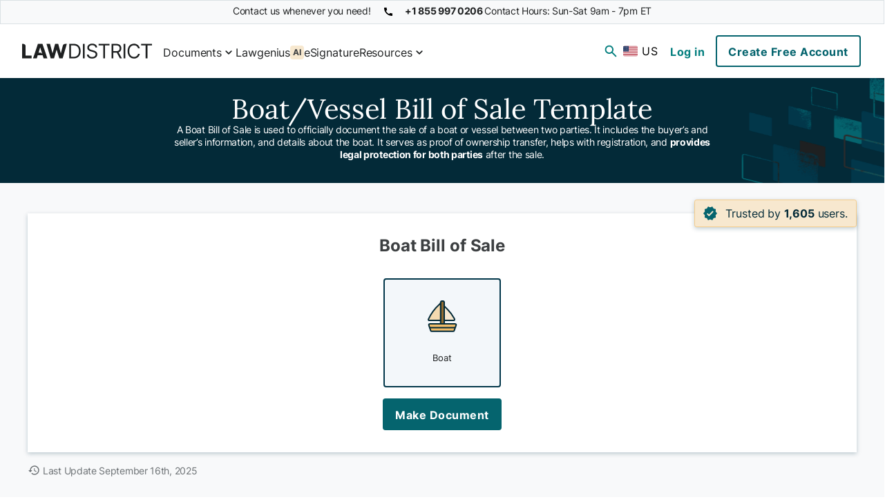

--- FILE ---
content_type: text/html
request_url: https://www.lawdistrict.com/bill-of-sale/boat/
body_size: 74549
content:
<!DOCTYPE html><html lang="en-US" data-theme="primarygreen"><head><meta charSet="utf-8"/><meta http-equiv="x-ua-compatible" content="ie=edge"/><meta name="viewport" content="width=device-width, initial-scale=1, shrink-to-fit=no"/><meta name="generator" content="Gatsby 5.14.6"/><meta name="theme-color" content="#05646E"/><meta name="description" content="Prepare a Boat Bill of Sale to complete a transaction of a vessel or watercraft. Complete a personalized document for your state’s laws now." data-gatsby-head="true"/><meta name="viewport" content="width=device-width, initial-scale=1" data-gatsby-head="true"/><meta name="robots" content="index, follow" data-gatsby-head="true"/><meta property="og:locale" content="en_US" data-gatsby-head="true"/><meta property="og:type" content="website" data-gatsby-head="true"/><meta property="og:title" content="Simple Boat Bill of Sale Template | Lawdistrict" data-gatsby-head="true"/><meta property="og:description" content="Prepare a Boat Bill of Sale to complete a transaction of a vessel or watercraft. Complete a personalized document for your state’s laws now." data-gatsby-head="true"/><meta property="og:url" content="https://www.lawdistrict.com/bill-of-sale/boat/" data-gatsby-head="true"/><meta property="og:siteName" content="Lawdistrict" data-gatsby-head="true"/><meta property="og:image" content="https://www.lawdistrict.com/static/0e23fdb3a17babb0e5d273d699ef0b5c/df99d/bill-of-sale-boat-sample.png" data-gatsby-head="true"/><meta property="og:image:width" content="880" data-gatsby-head="true"/><meta property="og:image:height" content="440" data-gatsby-head="true"/><meta name="twitter:card" content="summary_large_image" data-gatsby-head="true"/><meta name="twitter:title" content="Simple Boat Bill of Sale Template | Lawdistrict" data-gatsby-head="true"/><meta name="twitter:description" content="Prepare a Boat Bill of Sale to complete a transaction of a vessel or watercraft. Complete a personalized document for your state’s laws now." data-gatsby-head="true"/><meta name="twitter:url" content="https://www.lawdistrict.com/bill-of-sale/boat/" data-gatsby-head="true"/><meta name="twitter:site" content="@district_law" data-gatsby-head="true"/><meta name="twitter:creator" content="@district_law" data-gatsby-head="true"/><meta name="twitter:image" content="https://www.lawdistrict.com/static/0e23fdb3a17babb0e5d273d699ef0b5c/df99d/bill-of-sale-boat-sample.png" data-gatsby-head="true"/><meta property="article:published_time" content="2024-05-29T13:32:38.484Z" data-gatsby-head="true"/><meta property="article:modified_time" content="2025-09-16T12:51:11.312Z" data-gatsby-head="true"/><style data-href="/styles.8b357ff3ee282fc2282b.css" data-identity="gatsby-global-css">@charset "UTF-8";.ratafia-landing-icon{background:var(--secondary-main-light-3);border-radius:var(--s-border-radius);color:var(--neutral-neutral-1);font-size:12px;padding:1px 4px}.tippy-box[data-animation=fade][data-state=hidden]{opacity:0}[data-tippy-root]{max-width:calc(100vw - 10px)}.tippy-box{background-color:#333;border-radius:4px;color:#fff;font-size:14px;position:relative;transition-property:transform,visibility,opacity}.tippy-box[data-placement^=top]>.tippy-arrow{bottom:0}.tippy-box[data-placement^=top]>.tippy-arrow:before{border-top-color:initial;border-width:8px 8px 0;bottom:-7px;left:0;transform-origin:center top}.tippy-box[data-placement^=bottom]>.tippy-arrow{top:0}.tippy-box[data-placement^=bottom]>.tippy-arrow:before{border-bottom-color:initial;border-width:0 8px 8px;left:0;top:-7px;transform-origin:center bottom}.tippy-box[data-placement^=left]>.tippy-arrow{right:0}.tippy-box[data-placement^=left]>.tippy-arrow:before{border-left-color:initial;border-width:8px 0 8px 8px;right:-7px;transform-origin:center left}.tippy-box[data-placement^=right]>.tippy-arrow{left:0}.tippy-box[data-placement^=right]>.tippy-arrow:before{border-right-color:initial;border-width:8px 8px 8px 0;left:-7px;transform-origin:center right}.tippy-box[data-inertia][data-state=visible]{transition-timing-function:cubic-bezier(.54,1.5,.38,1.11)}.tippy-arrow{color:#333;height:16px;width:16px}.tippy-arrow:before{border-color:transparent;border-style:solid;content:"";position:absolute}.tippy-content{padding:5px 9px;position:relative;z-index:1}html{--font-sans:"Inter",sans-serif;--font-serif:"Lora",serif;--s-border-radius:0.25rem;--m-border-radius:0.5rem;--l-border-radius:1rem;--box-shadow-small:0 0.125rem 0.375rem 0 rgba(var(--primary-main-dark-1-rgb),0.25);--box-shadow-medium:0 0.25rem 0.5rem 0 rgba(var(--primary-main-dark-1-rgb),0.2);--box-shadow-menu:0 0.25rem 0.5rem -0.5rem rgba(var(--primary-main-dark-1-rgb),0.2);--box-shadow-tippy-box:0 0.25rem 0.5rem 0.25rem rgba(var(--primary-main-dark-1-rgb),0.2);--box-shadow-container:0px 2px 6px 0px rgba(var(--primary-main-dark-1-rgb),0.25);--global-gap:1rem}html[data-theme=primaryblue]{--font-sans:"Poppins",sans-serif;--font-serif:"Poppins",serif;--s-border-radius:0.25rem;--m-border-radius:0.5rem;--l-border-radius:1rem;--box-shadow-small:0 0.125rem 0.375rem 0 rgba(var(--primary-main-dark-1-rgb),0.25);--box-shadow-medium:0 0.25rem 0.5rem 0 rgba(var(--primary-main-dark-1-rgb),0.2);--box-shadow-menu:0 0.25rem 0.5rem -0.5rem rgba(var(--primary-main-dark-1-rgb),0.2);--box-shadow-tippy-box:0 0.25rem 0.5rem 0.25rem rgba(var(--primary-main-dark-1-rgb),0.2);--box-shadow-container:0px 2px 6px 0px rgba(var(--primary-main-dark-1-rgb),0.25);--global-gap:1rem}body,html{font-family:var(--font-sans)}h1{font-family:var(--font-serif)}.u-sticky-footer{display:flex;flex-direction:column}@media (-ms-high-contrast:none),screen and (-ms-high-contrast:active){.u-sticky-footer{display:block;-ms-flex-direction:column;min-height:100vh}}.u-sticky-footer .content-fixed{position:fixed;top:0;width:100%;z-index:50}.center-text{text-align:center}.transparent-button{background-color:transparent;border:none;outline:none}.cursor-pointer{cursor:pointer}html{--button:#05646e;--button-hover:#078080;--button-2:#032a38;--button-2-hover:#02374a;--button-4:#032a38;--button-4-color:#eff7f5;--button-4-hover:#02374a;--button-secondary:#05646e;--button-secondary-hover:#e4f8f3;--button-tertiary:#078080;--button-tertiary-hover:#c0f7e8;--feeback-success:#e4f8f3;--snackbar-success-bg:#5dd8c3;--snackbar-success-color:#02374a;--snackbar-success-border:#34b2a7;--snackbar-reminder-bg:#f2bd6a;--snackbar-reminder-border:#cd9a4c;--font-main:"Inter",sans-serif;--font-secondary:"Lora",serif}html[data-theme=secondaryorange]{--primary-main-light-6:#fff5ee;--primary-main-light-5:#ffe1cc;--primary-main-light-4:#ffc59b;--primary-main-light-3:#ffa05c;--primary-main-light-2:#ff862e;--primary-main-light-1:#c95500;--primary-main:#f26600;--primary-main-dark-1:#4f2100;--primary-main-dark-1-rgb:79,33,0;--primary-main-dark-2:#220f00;--secondary-main-light-5:#eff7f5;--secondary-main-light-4:#e4f8f3;--secondary-main-light-3:#c0f7e8;--secondary-main-light-2:#5dd8c3;--secondary-main-light-1:#34b2a7;--secondary-main:#078080;--secondary-main-dark-1:#05646e;--secondary-main-dark-2:#02374a;--neutral-main:#1e2021;--neutral-neutral-1:#3d4042;--neutral-neutral-2:#6b6e6f;--neutral-neutral-3:#cacaca;--neutral-neutral-4:#e1e1e1;--neutral-neutral-5:#f4f4f4;--neutral-neutral-6:#f8f9fa;--error-main:#d63737;--error-error-2:#f09d9e;--error-error-3:#ffecef;--others-white:#fff;--others-disabled:#6b7280;--others-black:#000;--font-main:"Inter",sans-serif;--font-secondary:"Lora",serif}html[data-theme=secondaryblue]{--primary-main-light-6:#f9f9ff;--primary-main-light-5:#eceeff;--primary-main-light-4:#c3c9ff;--primary-main-light-3:#9aa4ff;--primary-main-light-2:#717fff;--primary-main-light-1:#1725a6;--primary-main:#485aff;--primary-main-dark-1:#050e5a;--primary-main-dark-1-rgb:5,14,90;--primary-main-dark-2:#000533;--secondary-main-light-5:#eff7f5;--secondary-main-light-4:#e4f8f3;--secondary-main-light-3:#c0f7e8;--secondary-main-light-2:#5dd8c3;--secondary-main-light-1:#34b2a7;--secondary-main:#078080;--secondary-main-dark-1:#05646e;--secondary-main-dark-2:#02374a;--neutral-main:#1e2021;--neutral-neutral-1:#3d4042;--neutral-neutral-2:#6b6e6f;--neutral-neutral-3:#cacaca;--neutral-neutral-4:#e1e1e1;--neutral-neutral-5:#f4f4f4;--neutral-neutral-6:#f8f9fa;--error-main:#d63737;--error-error-2:#f09d9e;--error-error-3:#ffecef;--others-white:#fff;--others-disabled:#6b7280;--others-black:#000;--font-main:"Inter",sans-serif;--font-secondary:"Lora",serif}html[data-theme=primarygreen]{--primary-main-light-6:#eff7f5;--primary-main-light-5:#e4f8f3;--primary-main-light-4:#c0f7e8;--primary-main-light-3:#5dd8c3;--primary-main-light-2:#34b2a7;--primary-main-light-1:#05646e;--primary-main:#078080;--primary-main-dark-1:#02374a;--primary-main-dark-1-rgb:2,55,74;--primary-main-dark-2:#032a38;--secondary-main-light-5:#fcf9f5;--secondary-main-light-4:#fcf4e5;--secondary-main-light-3:#f7e8cf;--secondary-main-light-2:#f5dab0;--secondary-main-light-1:#f4cc8c;--secondary-main:#f2bd6a;--secondary-main-dark-1:#cd9a4c;--secondary-main-dark-2:#936c2f;--neutral-main:#1e2021;--neutral-neutral-1:#3d4042;--neutral-neutral-2:#6d7275;--neutral-neutral-3:#b5babd;--neutral-neutral-4:#dbe1e5;--neutral-neutral-5:#f3f7fa;--neutral-neutral-6:#f8f9fa;--error-main:#d63737;--error-error-2:#f09d9e;--error-error-3:#ffecef;--others-white:#fff;--others-disabled:#6b7280;--others-black:#000;--font-main:"Inter",sans-serif;--font-secondary:"Lora",serif}html[data-theme=primarygreen] .document-status.--in-progress{background-color:var(--secondary-main-light-4);border-color:var(--secondary-main-dark-1);color:var(--secondary-main-dark-2)}html[data-theme=primarygreen] .document-status.--in-progress svg g>g{fill:var(--secondary-main-dark-2)}html[data-theme=primarygreen] .document-status.--is-new{background-color:var(--secondary-main-dark-2);border-color:var(--secondary-main);color:var(--secondary-main-light-4)}html[data-theme=primarygreen] .document-status.--is-new .icon{margin-right:1.4rem}html[data-theme=secondarypurple]{--primary-main-light-6:#f9f5ff;--primary-main-light-5:#e3d1ff;--primary-main-light-4:#b68aff;--primary-main-light-3:#a56dff;--primary-main-light-2:#9e63ff;--primary-main-light-1:#320085;--primary-main:#7d2eff;--primary-main-dark-1:#23005c;--primary-main-dark-1-rgb:35,0,92;--primary-main-dark-2:#11002d;--secondary-main-light-5:#eff7f5;--secondary-main-light-4:#e4f8f3;--secondary-main-light-3:#c0f7e8;--secondary-main-light-2:#5dd8c3;--secondary-main-light-1:#34b2a7;--secondary-main:#078080;--secondary-main-dark-1:#05646e;--secondary-main-dark-2:#02374a;--neutral-main:#1e2021;--neutral-neutral-1:#3d4042;--neutral-neutral-2:#6b6e6f;--neutral-neutral-3:#cacaca;--neutral-neutral-4:#e1e1e1;--neutral-neutral-5:#f4f4f4;--neutral-neutral-6:#f8f9fa;--error-main:#d63737;--error-error-2:#f09d9e;--error-error-3:#ffecef;--others-white:#fff;--others-disabled:#6b7280;--others-black:#000;--font-main:"Inter",sans-serif;--font-secondary:"Lora",serif}html[data-theme=secondarygreen]{--primary-main-light-6:#f1fff7;--primary-main-light-5:#d5ffe6;--primary-main-light-4:#6affa5;--primary-main-light-3:#16ff73;--primary-main-light-2:#00df59;--primary-main-light-1:#008e39;--primary-main:#00b649;--primary-main-dark-1:#003c18;--primary-main-dark-1-rgb:0,60,24;--primary-main-dark-2:#001709;--secondary-main-light-5:#eff7f5;--secondary-main-light-4:#e4f8f3;--secondary-main-light-3:#c0f7e8;--secondary-main-light-2:#5dd8c3;--secondary-main-light-1:#34b2a7;--secondary-main:#078080;--secondary-main-dark-1:#05646e;--secondary-main-dark-2:#02374a;--neutral-main:#1e2021;--neutral-neutral-1:#3d4042;--neutral-neutral-2:#6b6e6f;--neutral-neutral-3:#cacaca;--neutral-neutral-4:#e1e1e1;--neutral-neutral-5:#f4f4f4;--neutral-neutral-6:#f8f9fa;--error-main:#d63737;--error-error-2:#f09d9e;--error-error-3:#ffecef;--others-white:#fff;--others-disabled:#6b7280;--others-black:#000;--font-main:"Inter",sans-serif;--font-secondary:"Lora",serif}html[data-theme=secondarybrown]{--primary-main-light-6:#fffbf2;--primary-main-light-5:#fff6e5;--primary-main-light-4:#ffe6b7;--primary-main-light-3:#ffc75c;--primary-main-light-2:#ffa800;--primary-main-light-1:#855800;--primary-main:#d68d00;--primary-main-dark-1:#3d2800;--primary-main-dark-1-rgb:61,40,0;--primary-main-dark-2:#231700;--secondary-main-light-5:#eff7f5;--secondary-main-light-4:#e4f8f3;--secondary-main-light-3:#c0f7e8;--secondary-main-light-2:#5dd8c3;--secondary-main-light-1:#34b2a7;--secondary-main:#078080;--secondary-main-dark-1:#05646e;--secondary-main-dark-2:#02374a;--neutral-main:#1e2021;--neutral-neutral-1:#3d4042;--neutral-neutral-2:#6b6e6f;--neutral-neutral-3:#cacaca;--neutral-neutral-4:#e1e1e1;--neutral-neutral-5:#f4f4f4;--neutral-neutral-6:#f8f9fa;--error-main:#d63737;--error-error-2:#f09d9e;--error-error-3:#ffecef;--others-white:#fff;--others-disabled:#6b7280;--others-black:#000;--font-main:"Inter",sans-serif;--font-secondary:"Lora",serif}html[data-theme=secondaryyellow]{--primary-main-light-6:#f9ffea;--primary-main-light-5:#f0ffc4;--primary-main-light-4:#e6ff9f;--primary-main-light-3:#c9ff2f;--primary-main-light-2:#b1e815;--primary-main-light-1:#6f9600;--primary-main:#8ebf00;--primary-main-dark-1:#384c00;--primary-main-dark-1-rgb:56,76,0;--primary-main-dark-2:#192101;--secondary-main-light-5:#eff7f5;--secondary-main-light-4:#e4f8f3;--secondary-main-light-3:#c0f7e8;--secondary-main-light-2:#5dd8c3;--secondary-main-light-1:#34b2a7;--secondary-main:#078080;--secondary-main-dark-1:#05646e;--secondary-main-dark-2:#02374a;--neutral-main:#1e2021;--neutral-neutral-1:#3d4042;--neutral-neutral-2:#6b6e6f;--neutral-neutral-3:#cacaca;--neutral-neutral-4:#e1e1e1;--neutral-neutral-5:#f4f4f4;--neutral-neutral-6:#f8f9fa;--error-main:#d63737;--error-error-2:#f09d9e;--error-error-3:#ffecef;--others-white:#fff;--others-disabled:#6b7280;--others-black:#000;--font-main:"Inter",sans-serif;--font-secondary:"Lora",serif}html[data-theme=primaryblue]{--button:#1039f5;--button-secondary:#1039f5;--button-hover:#3970ff;--button-tertiary:#3970ff;--button-2:#07144b;--button-4:#07144b;--button-2-hover:#163399;--button-4-hover:#163399;--snackbar-success-color:#163399;--button-4-color:#e9f5ff;--button-secondary-hover:#d7ecff;--feeback-success:#d7ecff;--button-tertiary-hover:#b7daff;--snackbar-success-bg:#8bc1ff;--snackbar-success-border:#5e99ff;--snackbar-reminder-bg:#f98116;--snackbar-reminder-border:#ea660c;--primary-main-light-6:#e9f5ff;--primary-main-light-5:#d7ecff;--primary-main-light-4:#b7daff;--primary-main-light-3:#8bc1ff;--primary-main-light-2:#5e99ff;--primary-main-light-1:#1039f5;--primary-main:#3970ff;--primary-main-dark-1:#163399;--primary-main-dark-1-rgb:2,55,74;--primary-main-dark-2:#07144b;--secondary-main-light-5:#fff6ed;--secondary-main-light-4:#fff0d5;--secondary-main-light-3:#fedcaa;--secondary-main-light-2:#fdc374;--secondary-main-light-1:#fb9e3c;--secondary-main:#f98116;--secondary-main-dark-1:#ea660c;--secondary-main-dark-2:#d3530d;--neutral-main:#1f2532;--neutral-neutral-1:#2f3a4b;--neutral-neutral-2:#496080;--neutral-neutral-3:#b5babd;--neutral-neutral-4:#d2d9e5;--neutral-neutral-5:#ebeef3;--neutral-neutral-6:#f5f7fa;--error-main:#d63737;--error-error-2:#f09d9e;--error-error-3:#ffecef;--others-white:#fff;--others-disabled:#6b7280;--others-black:#000;--font-main:"Poppins",sans-serif;--font-secondary:"Poppins",sans-serif}body{min-height:calc(100vh - 3.25rem)}@media (min-width:575px){body{min-height:100vh}}@media (min-width:720px){.grid__column{-ms-flex-positive:1;flex-basis:0;flex-grow:1;margin-bottom:0;max-width:100%}.grid__column:not(:last-child){margin-right:1.5rem}}@-webkit-keyframes rotate{to{-webkit-transform:rotate(1turn);transform:rotate(1turn);-ms-transform:rotate(1turn)}}@-webkit-keyframes dash{0%{stroke-dasharray:1,150;stroke-dashoffset:0}50%{stroke-dasharray:90,150;stroke-dashoffset:-35}to{stroke-dasharray:90,150;stroke-dashoffset:-124}}.serif{font-family:var(--font-serif)}.serif.--hero{font-size:2.25rem}@media (min-width:720px){.serif.--extra-large{font-size:2rem;line-height:2.625rem}}html[data-theme=primarygreen] .e-button.--primary-3{color:var(--neutral-main)}.e-button{align-items:center;align-self:center;border-radius:var(--s-border-radius);cursor:pointer;font-size:1rem;letter-spacing:.5px;outline:none;padding:.5rem 1rem;text-align:center;text-decoration:none;transition:all .3s ease}@media not all and (min-resolution:0.001dpcm){@supports (-webkit-appearance:none){.e-button{letter-spacing:-1px}}}.e-button.stretch-button{display:block;width:100%}.e-button label{cursor:pointer;vertical-align:middle}.e-button svg{margin-right:.4rem;vertical-align:middle}.e-button.--skipStep{padding:0;position:absolute}.e-button.--skipStep label{color:var(--neutral-main)}.e-button.--styleless{background-color:var(--others-white);border:none;color:var(--neutral-neutral-2);font-size:.9rem;text-align:left}.e-button.--styleless:hover{color:var(--button-hover)}.e-button.--primary{display:inline-block}.e-button.--primary-1{background-color:var(--button);border:2px solid var(--button);color:var(--others-white);font-weight:700;max-height:100%}.e-button.--primary-1:hover{background-color:var(--button-hover);border-color:var(--button-hover)}.e-button.--primary-2{background-color:var(--button-2);border:2px solid var(--button-2);color:var(--others-white);font-weight:700}.e-button.--primary-2:hover{background-color:var(--button-2-hover);border-color:var(--button-2-hover)}.e-button.--primary-3{background-color:var(--secondary-main);border:2px solid var(--secondary-main);color:var(--others-white);font-weight:700}.e-button.--primary-3:hover{background-color:var(--secondary-main-dark-1);border-color:var(--secondary-main-dark-1)}.e-button.--primary-4{background-color:var(--button-4);border:2px solid var(--button-4);color:var(--button-4-color);font-weight:700}.e-button.--primary-4:hover{background-color:var(--button-4-hover);border-color:var(--button-4-hover)}.e-button.--secondary{display:inline-block}.e-button.--secondary-1{background-color:transparent;border:2px solid var(--button-secondary);color:var(--button-secondary);font-weight:700}.e-button.--secondary-1:hover{background-color:var(--button-secondary-hover)}.e-button.--secondary-2{background-color:transparent;border:2px solid var(--secondary-main);color:var(--neutral-main);font-weight:700}.e-button.--secondary-2:hover{background-color:var(--secondary-main-light-4)}.e-button.--secondary-icon{background-color:var(--neutral-neutral-5);border:2px solid var(--neutral-neutral-2);border-radius:var(--s-border-radius);display:flex;justify-content:center}.e-button.--secondary-icon svg{margin-right:1rem;width:20px}.e-button.--secondary-icon img{max-width:20px}.e-button.--secondary-icon:hover{background-color:var(--neutral-neutral-4)}.e-button.--secondary-icon.--bold{font-weight:900;margin-bottom:1rem;min-width:8rem;width:100%}.e-button.--secondary-icon.--bold:first-child{margin-right:1rem}.e-button.--secondary-icon.--bold img{margin-right:.8rem}.e-button.--secondary-icon.--dark{border:1px solid var(--others-white)!important;color:var(--others-white)}.e-button.--secondary-icon.--dark svg{fill:var(--others-white)}.e-button.--secondary-icon.--dark:hover{background-color:var(--neutral-neutral-1)}.e-button.--transparent{background-color:transparent}.e-button.--disabled{background-color:var(--neutral-neutral-4);color:var(--neutral-neutral-1);pointer-events:none}.e-button.--error{border-color:var(--error-main);color:var(--error-main)}.e-button--fluid{width:100%}.e-button.create-doc-button{border:none}.e-button.download-icon:before{background-image:url([data-uri]);content:"";height:1rem;margin-right:.5rem;width:1rem}.button--secondary-3{background-color:var(--neutral-neutral-6);border:2px solid var(--neutral-neutral-2);border-radius:var(--s-border-radius);color:var(--neutral-neutral-1);display:flex;font-size:14px;font-weight:700;justify-content:center}.button--secondary-3 .button__icon{margin-right:.25rem;width:20px}.button--secondary-3 .button__icon__g{fill:var(--neutral-neutral-1)}.button--secondary-3 img{max-width:20px}.button--secondary-3:hover{background-color:var(--neutral-neutral-4)}.button--secondary-4{background-color:var(--neutral-main);border:1px solid var(--others-white)!important;color:var(--others-white)}.button--secondary-4 svg{fill:var(--others-white)}.button--secondary-4:hover{background-color:var(--neutral-neutral-1)}.button--tertiary-1{background:none;border:none;color:var(--button-tertiary);display:inline-block;font-weight:700;padding:.5rem 1rem}.button--tertiary-1:hover{background-color:var(--button-tertiary-hover)}.button--tertiary-2{background-color:transparent;border:1px solid var(--neutral-neutral-3);color:var(--button-secondary);font-weight:700;padding:.3rem .5rem}.button--tertiary-2:hover{background-color:var(--button-secondary-hover)}.button--small{line-height:1}.button--medium{line-height:1.5}.button--center{display:block;margin:0 auto}.--noLinkNoFunc *{pointer-events:none}.button-icon{background:none;border:1px solid var(--neutral-neutral-4);border-radius:var(--s-border-radius);cursor:pointer;display:inline-flex;padding:.1875rem;position:relative;transition:all .3s ease}.button-icon--disabled{background-color:var(--neutral-neutral-4);color:var(--neutral-neutral-1);pointer-events:none}.button-icon:hover{background-color:var(--primary-main-light-5)}.button-icon:hover .button-icon__tooltip{opacity:1;transform:translate(-50%);visibility:visible}.button-icon__tooltip{bottom:-1.25rem;color:var(--neutral-neutral-2);font-size:12px;left:50%;margin:0 auto;opacity:0;position:absolute;transform:translate(-50%,1rem);transition:all .3s ease;visibility:hidden}.react-datepicker__month-read-view--down-arrow,.react-datepicker__month-year-read-view--down-arrow,.react-datepicker__navigation-icon:before,.react-datepicker__year-read-view--down-arrow{border-color:#ccc;border-style:solid;border-width:3px 3px 0 0;content:"";display:block;height:9px;position:absolute;top:6px;width:9px}.react-datepicker-wrapper{border:0;display:inline-block;padding:0}.react-datepicker{background-color:#fff;border:1px solid #aeaeae;border-radius:.3rem;color:#000;display:inline-block;font-family:Helvetica Neue,helvetica,arial,sans-serif;font-size:.8rem;line-height:normal;position:relative}.react-datepicker--time-only .react-datepicker__time-container{border-left:0}.react-datepicker--time-only .react-datepicker__time,.react-datepicker--time-only .react-datepicker__time-box{border-bottom-left-radius:.3rem;border-bottom-right-radius:.3rem}.react-datepicker-popper{line-height:0;z-index:1}.react-datepicker-popper .react-datepicker__triangle{stroke:#aeaeae}.react-datepicker-popper[data-placement^=bottom] .react-datepicker__triangle{fill:#f0f0f0;color:#f0f0f0}.react-datepicker-popper[data-placement^=top] .react-datepicker__triangle{fill:#fff;color:#fff}.react-datepicker__header{background-color:#f0f0f0;border-bottom:1px solid #aeaeae;border-top-left-radius:.3rem;padding:.5rem 0;position:relative;text-align:center}.react-datepicker__header--time{padding-bottom:.5rem;padding-left:5px;padding-right:5px}.react-datepicker__header--time:not(.react-datepicker__header--time--only){border-top-left-radius:0}.react-datepicker__header:not(.react-datepicker__header--has-time-select){border-top-right-radius:.3rem}.react-datepicker__month-dropdown-container--scroll,.react-datepicker__month-dropdown-container--select,.react-datepicker__month-year-dropdown-container--scroll,.react-datepicker__month-year-dropdown-container--select,.react-datepicker__year-dropdown-container--scroll,.react-datepicker__year-dropdown-container--select{display:inline-block;margin:0 15px}.react-datepicker-time__header,.react-datepicker-year-header,.react-datepicker__current-month{color:#000;font-size:.944rem;font-weight:700;margin-top:0}h2.react-datepicker__current-month{margin:0;padding:0}.react-datepicker-time__header{overflow:hidden;text-overflow:ellipsis;white-space:nowrap}.react-datepicker__navigation{align-items:center;background:none;border:none;cursor:pointer;display:flex;height:32px;justify-content:center;overflow:hidden;padding:0;position:absolute;text-align:center;text-indent:-999em;top:2px;width:32px;z-index:1}.react-datepicker__navigation--previous{left:2px}.react-datepicker__navigation--next{right:2px}.react-datepicker__navigation--next--with-time:not(.react-datepicker__navigation--next--with-today-button){right:85px}.react-datepicker__navigation--years{display:block;margin-left:auto;margin-right:auto;position:relative;top:0}.react-datepicker__navigation--years-previous{top:.25rem}.react-datepicker__navigation--years-upcoming{top:-4px}.react-datepicker__navigation:hover :before{border-color:#a6a6a6}.react-datepicker__navigation-icon{font-size:20px;position:relative;top:-1px;width:0}.react-datepicker__navigation-icon--next{left:-2px}.react-datepicker__navigation-icon--next:before{left:-7px;transform:rotate(45deg)}.react-datepicker__navigation-icon--previous{right:-2px}.react-datepicker__navigation-icon--previous:before{right:-7px;transform:rotate(225deg)}.react-datepicker__month-container{float:left}.react-datepicker__year{margin:.4rem;text-align:center}.react-datepicker__year-wrapper{display:flex;flex-wrap:wrap;max-width:180px}.react-datepicker__year .react-datepicker__year-text{display:inline-block;margin:2px;width:4rem}.react-datepicker__month{margin:.4rem;text-align:center}.react-datepicker__month .react-datepicker__month-text,.react-datepicker__month .react-datepicker__quarter-text{display:inline-block;margin:2px;width:4rem}.react-datepicker__input-time-container{clear:both;float:left;margin:5px 0 10px 15px;text-align:left;width:100%}.react-datepicker__input-time-container .react-datepicker-time__caption,.react-datepicker__input-time-container .react-datepicker-time__input-container{display:inline-block}.react-datepicker__input-time-container .react-datepicker-time__input-container .react-datepicker-time__input{display:inline-block;margin-left:10px}.react-datepicker__input-time-container .react-datepicker-time__input-container .react-datepicker-time__input input{width:auto}.react-datepicker__input-time-container .react-datepicker-time__input-container .react-datepicker-time__input input[type=time]::-webkit-inner-spin-button,.react-datepicker__input-time-container .react-datepicker-time__input-container .react-datepicker-time__input input[type=time]::-webkit-outer-spin-button{-webkit-appearance:none;margin:0}.react-datepicker__input-time-container .react-datepicker-time__input-container .react-datepicker-time__input input[type=time]{-moz-appearance:textfield}.react-datepicker__input-time-container .react-datepicker-time__input-container .react-datepicker-time__delimiter{display:inline-block;margin-left:5px}.react-datepicker__time-container{border-left:1px solid #aeaeae;float:right;width:85px}.react-datepicker__time-container--with-today-button{border:1px solid #aeaeae;border-radius:.3rem;display:inline;position:absolute;right:-87px;top:0}.react-datepicker__time-container .react-datepicker__time{background:#fff;border-bottom-right-radius:.3rem;position:relative}.react-datepicker__time-container .react-datepicker__time .react-datepicker__time-box{border-bottom-right-radius:.3rem;margin:0 auto;overflow-x:hidden;text-align:center;width:85px}.react-datepicker__time-container .react-datepicker__time .react-datepicker__time-box ul.react-datepicker__time-list{box-sizing:content-box;height:calc(195px + .85rem);list-style:none;margin:0;overflow-y:scroll;padding-left:0;padding-right:0;width:100%}.react-datepicker__time-container .react-datepicker__time .react-datepicker__time-box ul.react-datepicker__time-list li.react-datepicker__time-list-item{height:30px;padding:5px 10px;white-space:nowrap}.react-datepicker__time-container .react-datepicker__time .react-datepicker__time-box ul.react-datepicker__time-list li.react-datepicker__time-list-item:hover{background-color:#f0f0f0;cursor:pointer}.react-datepicker__time-container .react-datepicker__time .react-datepicker__time-box ul.react-datepicker__time-list li.react-datepicker__time-list-item--selected{background-color:#216ba5;color:#fff;font-weight:700}.react-datepicker__time-container .react-datepicker__time .react-datepicker__time-box ul.react-datepicker__time-list li.react-datepicker__time-list-item--selected:hover{background-color:#216ba5}.react-datepicker__time-container .react-datepicker__time .react-datepicker__time-box ul.react-datepicker__time-list li.react-datepicker__time-list-item--disabled{color:#ccc}.react-datepicker__time-container .react-datepicker__time .react-datepicker__time-box ul.react-datepicker__time-list li.react-datepicker__time-list-item--disabled:hover{background-color:transparent;cursor:default}.react-datepicker__week-number{color:#ccc;display:inline-block;line-height:1.7rem;margin:.166rem;text-align:center;width:1.7rem}.react-datepicker__week-number.react-datepicker__week-number--clickable{cursor:pointer}.react-datepicker__week-number.react-datepicker__week-number--clickable:not(.react-datepicker__week-number--selected,.react-datepicker__week-number--keyboard-selected):hover{background-color:#f0f0f0;border-radius:.3rem}.react-datepicker__week-number--selected{background-color:#216ba5;border-radius:.3rem;color:#fff}.react-datepicker__week-number--selected:hover{background-color:#1d5d90}.react-datepicker__week-number--keyboard-selected{background-color:#2a87d0;border-radius:.3rem;color:#fff}.react-datepicker__week-number--keyboard-selected:hover{background-color:#1d5d90}.react-datepicker__day-names{margin-bottom:-8px;white-space:nowrap}.react-datepicker__week{white-space:nowrap}.react-datepicker__day,.react-datepicker__day-name,.react-datepicker__time-name{color:#000;display:inline-block;line-height:1.7rem;margin:.166rem;text-align:center;width:1.7rem}.react-datepicker__day,.react-datepicker__month-text,.react-datepicker__quarter-text,.react-datepicker__year-text{cursor:pointer}.react-datepicker__day:not([aria-disabled=true]):hover,.react-datepicker__month-text:not([aria-disabled=true]):hover,.react-datepicker__quarter-text:not([aria-disabled=true]):hover,.react-datepicker__year-text:not([aria-disabled=true]):hover{background-color:#f0f0f0;border-radius:.3rem}.react-datepicker__day--today,.react-datepicker__month-text--today,.react-datepicker__quarter-text--today,.react-datepicker__year-text--today{font-weight:700}.react-datepicker__day--highlighted,.react-datepicker__month-text--highlighted,.react-datepicker__quarter-text--highlighted,.react-datepicker__year-text--highlighted{background-color:#3dcc4a;border-radius:.3rem;color:#fff}.react-datepicker__day--highlighted:not([aria-disabled=true]):hover,.react-datepicker__month-text--highlighted:not([aria-disabled=true]):hover,.react-datepicker__quarter-text--highlighted:not([aria-disabled=true]):hover,.react-datepicker__year-text--highlighted:not([aria-disabled=true]):hover{background-color:#32be3f}.react-datepicker__day--highlighted-custom-1,.react-datepicker__month-text--highlighted-custom-1,.react-datepicker__quarter-text--highlighted-custom-1,.react-datepicker__year-text--highlighted-custom-1{color:#f0f}.react-datepicker__day--highlighted-custom-2,.react-datepicker__month-text--highlighted-custom-2,.react-datepicker__quarter-text--highlighted-custom-2,.react-datepicker__year-text--highlighted-custom-2{color:green}.react-datepicker__day--holidays,.react-datepicker__month-text--holidays,.react-datepicker__quarter-text--holidays,.react-datepicker__year-text--holidays{background-color:#ff6803;border-radius:.3rem;color:#fff;position:relative}.react-datepicker__day--holidays .overlay,.react-datepicker__month-text--holidays .overlay,.react-datepicker__quarter-text--holidays .overlay,.react-datepicker__year-text--holidays .overlay{background-color:#333;border-radius:var(--s-border-radius);bottom:100%;color:#fff;left:50%;opacity:0;padding:.25rem;position:absolute;transform:translateX(-50%);transition:visibility 0s,opacity .3s ease-in-out;visibility:hidden;white-space:nowrap}.react-datepicker__day--holidays:not([aria-disabled=true]):hover,.react-datepicker__month-text--holidays:not([aria-disabled=true]):hover,.react-datepicker__quarter-text--holidays:not([aria-disabled=true]):hover,.react-datepicker__year-text--holidays:not([aria-disabled=true]):hover{background-color:#cf5300}.react-datepicker__day--holidays:hover .overlay,.react-datepicker__month-text--holidays:hover .overlay,.react-datepicker__quarter-text--holidays:hover .overlay,.react-datepicker__year-text--holidays:hover .overlay{opacity:1;visibility:visible}.react-datepicker__day--in-range,.react-datepicker__day--in-selecting-range,.react-datepicker__day--selected,.react-datepicker__month-text--in-range,.react-datepicker__month-text--in-selecting-range,.react-datepicker__month-text--selected,.react-datepicker__quarter-text--in-range,.react-datepicker__quarter-text--in-selecting-range,.react-datepicker__quarter-text--selected,.react-datepicker__year-text--in-range,.react-datepicker__year-text--in-selecting-range,.react-datepicker__year-text--selected{background-color:#216ba5;border-radius:.3rem;color:#fff}.react-datepicker__day--in-range:not([aria-disabled=true]):hover,.react-datepicker__day--in-selecting-range:not([aria-disabled=true]):hover,.react-datepicker__day--selected:not([aria-disabled=true]):hover,.react-datepicker__month-text--in-range:not([aria-disabled=true]):hover,.react-datepicker__month-text--in-selecting-range:not([aria-disabled=true]):hover,.react-datepicker__month-text--selected:not([aria-disabled=true]):hover,.react-datepicker__quarter-text--in-range:not([aria-disabled=true]):hover,.react-datepicker__quarter-text--in-selecting-range:not([aria-disabled=true]):hover,.react-datepicker__quarter-text--selected:not([aria-disabled=true]):hover,.react-datepicker__year-text--in-range:not([aria-disabled=true]):hover,.react-datepicker__year-text--in-selecting-range:not([aria-disabled=true]):hover,.react-datepicker__year-text--selected:not([aria-disabled=true]):hover{background-color:#1d5d90}.react-datepicker__day--keyboard-selected,.react-datepicker__month-text--keyboard-selected,.react-datepicker__quarter-text--keyboard-selected,.react-datepicker__year-text--keyboard-selected{background-color:#bad9f1;border-radius:.3rem;color:#000}.react-datepicker__day--keyboard-selected:not([aria-disabled=true]):hover,.react-datepicker__month-text--keyboard-selected:not([aria-disabled=true]):hover,.react-datepicker__quarter-text--keyboard-selected:not([aria-disabled=true]):hover,.react-datepicker__year-text--keyboard-selected:not([aria-disabled=true]):hover{background-color:#1d5d90}.react-datepicker__day--in-selecting-range:not(.react-datepicker__day--in-range,.react-datepicker__month-text--in-range,.react-datepicker__quarter-text--in-range,.react-datepicker__year-text--in-range),.react-datepicker__month-text--in-selecting-range:not(.react-datepicker__day--in-range,.react-datepicker__month-text--in-range,.react-datepicker__quarter-text--in-range,.react-datepicker__year-text--in-range),.react-datepicker__quarter-text--in-selecting-range:not(.react-datepicker__day--in-range,.react-datepicker__month-text--in-range,.react-datepicker__quarter-text--in-range,.react-datepicker__year-text--in-range),.react-datepicker__year-text--in-selecting-range:not(.react-datepicker__day--in-range,.react-datepicker__month-text--in-range,.react-datepicker__quarter-text--in-range,.react-datepicker__year-text--in-range){background-color:rgba(33,107,165,.5)}.react-datepicker__month--selecting-range .react-datepicker__day--in-range:not(.react-datepicker__day--in-selecting-range,.react-datepicker__month-text--in-selecting-range,.react-datepicker__quarter-text--in-selecting-range,.react-datepicker__year-text--in-selecting-range),.react-datepicker__month--selecting-range .react-datepicker__month-text--in-range:not(.react-datepicker__day--in-selecting-range,.react-datepicker__month-text--in-selecting-range,.react-datepicker__quarter-text--in-selecting-range,.react-datepicker__year-text--in-selecting-range),.react-datepicker__month--selecting-range .react-datepicker__quarter-text--in-range:not(.react-datepicker__day--in-selecting-range,.react-datepicker__month-text--in-selecting-range,.react-datepicker__quarter-text--in-selecting-range,.react-datepicker__year-text--in-selecting-range),.react-datepicker__month--selecting-range .react-datepicker__year-text--in-range:not(.react-datepicker__day--in-selecting-range,.react-datepicker__month-text--in-selecting-range,.react-datepicker__quarter-text--in-selecting-range,.react-datepicker__year-text--in-selecting-range),.react-datepicker__year--selecting-range .react-datepicker__day--in-range:not(.react-datepicker__day--in-selecting-range,.react-datepicker__month-text--in-selecting-range,.react-datepicker__quarter-text--in-selecting-range,.react-datepicker__year-text--in-selecting-range),.react-datepicker__year--selecting-range .react-datepicker__month-text--in-range:not(.react-datepicker__day--in-selecting-range,.react-datepicker__month-text--in-selecting-range,.react-datepicker__quarter-text--in-selecting-range,.react-datepicker__year-text--in-selecting-range),.react-datepicker__year--selecting-range .react-datepicker__quarter-text--in-range:not(.react-datepicker__day--in-selecting-range,.react-datepicker__month-text--in-selecting-range,.react-datepicker__quarter-text--in-selecting-range,.react-datepicker__year-text--in-selecting-range),.react-datepicker__year--selecting-range .react-datepicker__year-text--in-range:not(.react-datepicker__day--in-selecting-range,.react-datepicker__month-text--in-selecting-range,.react-datepicker__quarter-text--in-selecting-range,.react-datepicker__year-text--in-selecting-range){background-color:#f0f0f0;color:#000}.react-datepicker__day--disabled,.react-datepicker__month-text--disabled,.react-datepicker__quarter-text--disabled,.react-datepicker__year-text--disabled{color:#ccc;cursor:default}.react-datepicker__day--disabled .overlay,.react-datepicker__month-text--disabled .overlay,.react-datepicker__quarter-text--disabled .overlay,.react-datepicker__year-text--disabled .overlay{background-color:#333;border-radius:var(--s-border-radius);bottom:70%;color:#fff;left:50%;opacity:0;padding:.25rem;position:absolute;transform:translateX(-50%);transition:visibility 0s,opacity .3s ease-in-out;visibility:hidden;white-space:nowrap}.react-datepicker__input-container{display:inline-block;position:relative;width:100%}.react-datepicker__input-container .react-datepicker__calendar-icon{box-sizing:content-box;padding:.5rem;position:absolute}.react-datepicker__view-calendar-icon input{padding:6px 10px 5px 25px}.react-datepicker__month-read-view,.react-datepicker__month-year-read-view,.react-datepicker__year-read-view{border:1px solid transparent;border-radius:.3rem;position:relative}.react-datepicker__month-read-view:hover,.react-datepicker__month-year-read-view:hover,.react-datepicker__year-read-view:hover{cursor:pointer}.react-datepicker__month-read-view:hover .react-datepicker__month-read-view--down-arrow,.react-datepicker__month-read-view:hover .react-datepicker__year-read-view--down-arrow,.react-datepicker__month-year-read-view:hover .react-datepicker__month-read-view--down-arrow,.react-datepicker__month-year-read-view:hover .react-datepicker__year-read-view--down-arrow,.react-datepicker__year-read-view:hover .react-datepicker__month-read-view--down-arrow,.react-datepicker__year-read-view:hover .react-datepicker__year-read-view--down-arrow{border-top-color:#b3b3b3}.react-datepicker__month-read-view--down-arrow,.react-datepicker__month-year-read-view--down-arrow,.react-datepicker__year-read-view--down-arrow{right:-16px;top:0;transform:rotate(135deg)}.react-datepicker__month-dropdown,.react-datepicker__month-year-dropdown,.react-datepicker__year-dropdown{background-color:#f0f0f0;border:1px solid #aeaeae;border-radius:.3rem;left:25%;position:absolute;text-align:center;top:30px;width:50%;z-index:1}.react-datepicker__month-dropdown:hover,.react-datepicker__month-year-dropdown:hover,.react-datepicker__year-dropdown:hover{cursor:pointer}.react-datepicker__month-dropdown--scrollable,.react-datepicker__month-year-dropdown--scrollable,.react-datepicker__year-dropdown--scrollable{height:150px;overflow-y:scroll}.react-datepicker__month-option,.react-datepicker__month-year-option,.react-datepicker__year-option{display:block;line-height:20px;margin-left:auto;margin-right:auto;width:100%}.react-datepicker__month-option:first-of-type,.react-datepicker__month-year-option:first-of-type,.react-datepicker__year-option:first-of-type{border-top-left-radius:.3rem;border-top-right-radius:.3rem}.react-datepicker__month-option:last-of-type,.react-datepicker__month-year-option:last-of-type,.react-datepicker__year-option:last-of-type{border-bottom-left-radius:.3rem;border-bottom-right-radius:.3rem;-webkit-user-select:none;-moz-user-select:none;-ms-user-select:none;user-select:none}.react-datepicker__month-option:hover,.react-datepicker__month-year-option:hover,.react-datepicker__year-option:hover{background-color:#ccc}.react-datepicker__month-option:hover .react-datepicker__navigation--years-upcoming,.react-datepicker__month-year-option:hover .react-datepicker__navigation--years-upcoming,.react-datepicker__year-option:hover .react-datepicker__navigation--years-upcoming{border-bottom-color:#b3b3b3}.react-datepicker__month-option:hover .react-datepicker__navigation--years-previous,.react-datepicker__month-year-option:hover .react-datepicker__navigation--years-previous,.react-datepicker__year-option:hover .react-datepicker__navigation--years-previous{border-top-color:#b3b3b3}.react-datepicker__month-option--selected,.react-datepicker__month-year-option--selected,.react-datepicker__year-option--selected{left:15px;position:absolute}.react-datepicker__close-icon{background-color:transparent;border:0;cursor:pointer;display:table-cell;height:100%;outline:0;padding:0 6px 0 0;position:absolute;right:0;top:0;vertical-align:middle}.react-datepicker__close-icon:after{background-color:#216ba5;border-radius:50%;color:#fff;content:"\d7";cursor:pointer;display:table-cell;font-size:12px;height:16px;line-height:1;padding:2px;text-align:center;vertical-align:middle;width:16px}.react-datepicker__close-icon--disabled{cursor:default}.react-datepicker__close-icon--disabled:after{background-color:#ccc;cursor:default}.react-datepicker__today-button{background:#f0f0f0;border-top:1px solid #aeaeae;clear:left;cursor:pointer;font-weight:700;padding:5px 0;text-align:center}.react-datepicker__portal{align-items:center;background-color:rgba(0,0,0,.8);display:flex;height:100vh;justify-content:center;left:0;position:fixed;top:0;width:100vw;z-index:2147483647}.react-datepicker__portal .react-datepicker__day,.react-datepicker__portal .react-datepicker__day-name,.react-datepicker__portal .react-datepicker__time-name{line-height:3rem;width:3rem}@media (max-height:550px),(max-width:400px){.react-datepicker__portal .react-datepicker__day,.react-datepicker__portal .react-datepicker__day-name,.react-datepicker__portal .react-datepicker__time-name{line-height:2rem;width:2rem}}.react-datepicker__portal .react-datepicker-time__header,.react-datepicker__portal .react-datepicker__current-month{font-size:1.44rem}.react-datepicker__children-container{height:auto;margin:.4rem;padding-left:.2rem;padding-right:.2rem;width:13.8rem}.react-datepicker__aria-live{border:0;clip-path:circle(0);height:1px;margin:-1px;overflow:hidden;padding:0;position:absolute;white-space:nowrap;width:1px}.react-datepicker__calendar-icon{height:1em;vertical-align:-.125em;width:1em}.e-radio .label{color:var(--neutral-neutral-1);display:block;margin:1rem 0}.e-radio.default .e-radio__inner{display:flex;flex-direction:column;gap:var(--global-gap)}.e-radio.default .e-radio__inner .radio-item-container .e-radio-label .e-radio-label__label{cursor:pointer}.e-radio.default .e-radio__inner .radio-item-container.active .e-radio-label .e-radio-label__label{color:var(--primary-main)}@media (min-width:575px){.e-radio.default .e-radio__inner{gap:.5rem}}.e-radio.icons .e-radio__inner{display:flex;flex-wrap:wrap;gap:.5rem;width:100%}.e-radio.icons .e-radio__inner .radio-item-container{width:100%}.e-radio.icons .e-radio__inner .radio-item-container .e-radio-label{align-items:center;background:var(--others-white);border:1px solid var(--neutral-neutral-4);border-radius:var(--s-border-radius);cursor:pointer;display:flex;gap:var(--global-gap);height:100%;padding:8px 15px}.e-radio.icons .e-radio__inner .radio-item-container .e-radio-label:hover{background:var(--neutral-neutral-5)}.e-radio.icons .e-radio__inner .radio-item-container .e-radio-label .radio-icon{height:24px;padding:1px;width:24px}.e-radio.icons .e-radio__inner .radio-item-container .e-radio-label .radio-item-input{position:absolute;visibility:hidden}.e-radio.icons .e-radio__inner .radio-item-container .e-radio-label .e-radio-label__label{cursor:pointer;font-size:14px}.e-radio.icons .e-radio__inner .radio-item-container.active .e-radio-label{background:var(--neutral-neutral-5);border:2px solid var(--primary-main-dark-2)}.e-radio.icons .e-radio__inner .radio-item-container.active .e-radio-label .e-radio-label__label{font-weight:700}@media (min-width:575px){.e-radio.icons .e-radio__inner .radio-item-container{width:49%}.e-radio.icons .e-radio__inner .radio-item-container .e-radio-label{padding:16px 15px}}.e-radio.tabs{margin-top:1rem}.e-radio.tabs .e-radio__inner{display:flex}.e-radio.tabs .e-radio__inner .radio-item-container{align-items:center;background:var(--neutral-neutral-6);border-bottom:1px solid var(--neutral-neutral-3);border-left-width:1px;border-left:0 solid var(--neutral-neutral-3);border-right-width:1px;border-right:0 solid var(--neutral-neutral-3);border-top:1px solid var(--neutral-neutral-3);cursor:pointer;display:flex;height:42px;justify-content:center;min-width:80px}.e-radio.tabs .e-radio__inner .radio-item-container:hover{background:var(--neutral-neutral-4)}.e-radio.tabs .e-radio__inner .radio-item-container.active{background:var(--primary-main);color:var(--others-white)}.e-radio.tabs .e-radio__inner .radio-item-container.active .e-radio-label .e-radio-label__label{font-weight:700}.e-radio.tabs .e-radio__inner .radio-item-container .e-radio-label .radio-item-input{position:absolute;visibility:hidden}.e-radio.tabs .e-radio__inner .radio-item-container .e-radio-label .e-radio-label__label{cursor:pointer;display:inline-block;font-size:14px;min-width:80px;padding:10px;text-align:center}.e-radio.tabs .e-radio__inner :first-child{border-left-width:1px;border-radius:var(--s-border-radius) 0 0 var(--s-border-radius)}.e-radio.tabs .e-radio__inner :last-child{border-radius:0 var(--s-border-radius) var(--s-border-radius) 0;border-right-width:1px}.e-radio.tabs .e-radio__inner :not(:first-child){border-left-width:1px}.e-radio.box .e-radio__inner{display:flex;flex-wrap:wrap;gap:.5rem}.e-radio.box .e-radio__inner .radio-item-container{width:100%}.e-radio.box .e-radio__inner .radio-item-container .e-radio-label{background:var(--neutral-White,#fff);border:1px solid var(--neutral-neutral-4,#dbe1e5);border-radius:var(--s-border-radius);cursor:pointer;height:100%;padding:1rem}.e-radio.box .e-radio__inner .radio-item-container .e-radio-label .e-radio-label__label{cursor:pointer;font-size:14px}.e-radio.box .e-radio__inner .radio-item-container.active .e-radio-label{background:var(--neutral-neutral-5,#f3f7fa);border:2px solid var(--primary-main-dark-2,#032a38)}.e-radio.box .e-radio__inner .radio-item-container.active .e-radio-label .e-radio-label__label{font-weight:700}.e-radio.box .e-radio__inner .radio-item-container:hover .e-radio-label{background:var(--neutral-neutral-5,#f3f7fa)}@media (min-width:575px){.e-radio.box .e-radio__inner .radio-item-container{width:49%}}.e-radio.box .e-radio__inner .radio-item-container .e-radio-label,.e-radio.default .e-radio__inner .radio-item-container .e-radio-label{align-items:center;display:flex;gap:.5rem}.e-radio.box .e-radio__inner .radio-item-container .e-radio-label input[type=radio]:after,.e-radio.default .e-radio__inner .radio-item-container .e-radio-label input[type=radio]:after{background-color:var(--others-white);border:1px solid var(--neutral-neutral-1);border-radius:var(--l-border-radius);content:"";cursor:pointer;display:inline-block;height:16px;left:-2px;position:relative;top:-5px;visibility:visible;width:16px}.e-radio.box .e-radio__inner .radio-item-container.active .e-radio-label input[type=radio]:after,.e-radio.default .e-radio__inner .radio-item-container.active .e-radio-label input[type=radio]:after{border:5px solid var(--primary-main)}.e-radio.box .e-radio__inner .radio-item-container:hover .e-radio-label input[type=radio]:after,.e-radio.default .e-radio__inner .radio-item-container:hover .e-radio-label input[type=radio]:after{background-color:var(--primary-main-light-5)}.e-radio label:first-child:not(.e-radio-label){font-weight:700}.e-radio.--group-invalid.--group-invalid .e-radio__inner,.e-radio.--group-invalid.tabs .e-radio__inner,.e-radio.--is-invalid.--group-invalid .e-radio__inner,.e-radio.--is-invalid.tabs .e-radio__inner{border:1px solid var(--error-main)}.e-radio.--group-invalid.--group-invalid .e-radio__inner label label,.e-radio.--group-invalid.tabs .e-radio__inner label label,.e-radio.--is-invalid.--group-invalid .e-radio__inner label label,.e-radio.--is-invalid.tabs .e-radio__inner label label{border-right:1px solid var(--error-main)}.e-radio.--group-invalid.--group-invalid .e-radio__inner label:last-child label,.e-radio.--group-invalid.tabs .e-radio__inner label:last-child label,.e-radio.--is-invalid.--group-invalid .e-radio__inner label:last-child label,.e-radio.--is-invalid.tabs .e-radio__inner label:last-child label{border-right:none}.tippy-box{background-color:var(--others-white);border-radius:var(--s-border-radius);box-shadow:var(--box-shadow-tippy-box);color:inherit;cursor:pointer;font-size:16px;line-height:1.4;outline:0;transition:all .3s ease;white-space:normal;z-index:1000}.tippy-box--inverted{background-color:var(--neutral-neutral-1);border-radius:.3rem;box-shadow:none;color:var(--others-white);font-size:12px}.tippy-box--inverted .tippy-content{padding:.75rem;white-space:pre-line}.tippy-box--inverted .tippy-arrow{color:var(--neutral-neutral-1)}.tippy-box .tooltip__button{align-items:center;display:inline-flex;flex-direction:row;white-space:nowrap}.tippy-box .tooltip__button:hover{cursor:pointer}.tippy-box .tooltip__button>img,.tippy-box .tooltip__button>svg{margin-right:.5rem;width:1.5rem}.tippy-box .tooltip__button>svg g g{fill:var(--neutral-neutral-1)}.tippy-content{padding:.5rem}.tippy-arrow{color:var(--others-white)}.e-text{margin-bottom:1rem}.e-text .e-text-input__short{width:50%}.e-text input{-webkit-appearance:none;-moz-appearance:none;appearance:none;border-radius:var(--s-border-radius)}.e-text .e-text__inner{grid-row:1}.e-text .form-group__label-icon img{align-self:flex-start}.e-text__error{display:none}.e-text__inner{margin-bottom:.5rem}.e-text__children{margin-top:.5rem}.e-text--group-invalid input{background-color:var(--error-error-3);box-shadow:0 0 0 2px var(--error-main)}.e-text--group-invalid input:active,.e-text--group-invalid input:focus{background-color:var(--neutral-neutral-6);box-shadow:0 0 0 2px var(--primary-main);outline:none}.e-text--is-invalid{margin-bottom:4rem}.e-text--is-invalid .e-text__error{align-content:center;align-items:center;color:var(--error-main);display:flex;height:fit-content;margin-top:.5rem}.e-text--is-invalid .e-text__error-icon{display:flex}@media (-ms-high-contrast:none),screen and (-ms-high-contrast:active){.e-text--is-invalid .e-text__error-icon{align-items:center;justify-content:center;margin-right:10px;width:5%}.e-text--is-invalid .e-text__error-label{display:flex;width:95%}}.e-text--is-invalid .e-text__error img{margin-right:.25rem;max-width:20px;width:16px}@media (-ms-high-contrast:none),screen and (-ms-high-contrast:active){.e-text--is-invalid .e-text__error img{height:20px}}.e-text--is-invalid input{background-color:var(--error-error-3);box-shadow:0 0 0 2px var(--error-main)}.e-text--is-invalid input:active,.e-text--is-invalid input:focus{background-color:var(--neutral-neutral-6);box-shadow:0 0 0 2px var(--primary-main);outline:none}.e-text--has-prefix{display:grid;grid-template-columns:1fr;width:100%}@media (min-width:575px){.e-text--has-prefix{width:50%}}.e-text--has-prefix .tooltip-form{grid-row:3}.e-text--has-prefix .has-currency-prefix{align-self:center;grid-column:1;grid-row:2;padding-left:2rem}.e-text--has-prefix .has-currency-suffix{align-self:center;grid-column:1;grid-row:2;padding-right:2rem}.e-text--has-prefix .has-percent-suffix{align-self:center;grid-column:1;grid-row:2;padding-left:.75rem}.e-text .input-icon-password-button{background:none;border:none;bottom:6px;cursor:pointer;height:fit-content;position:absolute;right:0;top:2.5rem}.e-text .input-icon-currency-suffix{align-self:center;grid-column:1;grid-row:2;margin-left:calc(100% - 30px);width:fit-content}.e-text .input-icon-currency-prefix{align-self:center;grid-column:1;grid-row:2;padding-left:.87rem;width:fit-content;z-index:1}.e-text .input-icon-percent-suffix{align-self:center;grid-column:1;grid-row:2;margin-left:calc(100% - 30px);width:fit-content}.e-text .formgroup--input__button{align-self:flex-start;font-size:.75rem;padding:.25rem 0}.e-text .formgroup--input__button:hover{background-color:transparent;text-decoration:underline}.tooltip-menu__item{border:1px solid var(--neutral-neutral-4);border-radius:var(--s-border-radius);cursor:pointer;display:flex;margin-right:.5rem;padding:.1875rem;position:relative;transition:all .3s ease}.tooltip-menu__item span{bottom:-1.25rem;color:var(--neutral-neutral-2);left:-.25rem;margin:0 auto;opacity:0;position:absolute;right:0;transform:translateY(1rem);transition:all .3s ease;visibility:hidden}.tooltip-menu__item.--is-open,.tooltip-menu__item:hover{background-color:var(--primary-main-light-5)}.tooltip-menu__item:hover span{opacity:1;transform:translate(0);visibility:visible}html{--primary-main-light-6:#eff7f5;--primary-main-light-5:#e4f8f3;--primary-main-light-4:#c0f7e8;--primary-main-light-3:#5dd8c3;--primary-main-light-2:#34b2a7;--primary-main-light-1:#05646e;--primary-main:#078080;--primary-main-dark-1:#02374a;--primary-main-dark-1-rgb:2,55,74;--primary-main-dark-2:#032a38;--secondary-main-light-5:#fcf9f5;--secondary-main-light-4:#fcf4e5;--secondary-main-light-3:#f7e8cf;--secondary-main-light-2:#f5dab0;--secondary-main-light-1:#f4cc8c;--secondary-main:#f2bd6a;--secondary-main-dark-1:#cd9a4c;--secondary-main-dark-2:#936c2f;--neutral-main:#1e2021;--neutral-neutral-1:#3d4042;--neutral-neutral-2:#6d7275;--neutral-neutral-3:#b5babd;--neutral-neutral-4:#dbe1e5;--neutral-neutral-5:#f3f7fa;--neutral-neutral-6:#f8f9fa;--error-main:#d63737;--error-error-2:#f09d9e;--error-error-3:#ffecef;--others-white:#fff;--others-disabled:#6b7280;--others-black:#000}*,:after,:before{box-sizing:border-box}ol,ul{list-style:none;padding:0}blockquote,body,dd,dl,figcaption,figure,h1,h2,h3,h4,li,ol,p,ul{margin:0}body{-webkit-tap-highlight-color:rgba(0,0,0,0);-webkit-touch-callout:none;-webkit-text-size-adjust:100%;-webkit-font-smoothing:antialiased;font-size:16px;line-height:1.5;min-height:100vh;text-rendering:optimizeSpeed}a:not([class]){-webkit-text-decoration-skip:ink;text-decoration:none;text-decoration-skip-ink:auto}img{display:block;max-width:100%}article>*+*{margin-top:1em}button,input,select,textarea{font:inherit}body,html{color:var(--neutral-main);font-family:var(--font-main),sans-serif;font-size:16px}@media screen and (-webkit-min-device-pixel-ratio:0){body{letter-spacing:-.1px}}main{background-color:var(--others-white);display:block}ul{list-style:none}h1{font-family:var(--font-secondary),serif}.layout-section{display:flex;flex-direction:column;min-height:90px;z-index:50}@media(min-width:720px){.layout-section{min-height:122px}}a{color:var(--neutral-main)}.text-center{text-align:center}.margin-sm{margin-top:.5rem}.margin-md{margin-top:1rem}.margin-lg{margin-top:1.5rem}button{border:none;outline:none}.wrapper{margin:0 auto;max-width:960px;width:100%}@media(min-width:1200px){.wrapper{max-width:1200px}}.wrapper--responsive{padding-left:1.5rem;padding-right:1.5rem}@media(min-width:1200px){.wrapper--responsive{padding-left:0;padding-right:0}}.wrapper--narrow{padding-left:1.5rem;padding-right:1.5rem}@media(min-width:1200px){.wrapper--narrow{margin:0 auto;max-width:49.5rem;padding-left:0;padding-right:0;width:100%}}.flex{display:flex;height:100%}.flex.space-between{justify-content:space-between}@media(min-width:720px){.grid{display:flex;flex-direction:row;flex-wrap:wrap;justify-content:space-between;width:100%}}.grid__column{margin-bottom:1rem}@media(min-width:720px){.grid__column{flex-basis:0;flex-grow:1;margin-bottom:0;max-width:100%}.grid__column:not(:last-child){margin-right:1.5rem}}/*!
 * animate.css -https://daneden.github.io/animate.css/
 * Version - 3.7.2
 * Licensed under the MIT license - http://opensource.org/licenses/MIT
 *
 * Copyright (c) 2019 Daniel Eden
 */@keyframes fadeIn{0%{opacity:0}to{opacity:1}}.fadeIn{animation-name:fadeIn}.icon,.icon-arrow,.icon-cross{display:flex;height:22px;position:relative;width:22px}.icon-arrow:after,.icon-arrow:before,.icon-cross:after,.icon-cross:before,.icon:after,.icon:before{background-color:#000;content:"";height:100%;position:absolute;width:3px}.icon-arrow:after,.icon-arrow:before{height:64%;left:50%}.icon-arrow:before{top:0;transform:rotate(-45deg)}.icon-arrow:after{bottom:0;transform:rotate(45deg)}.icon-cross{align-items:center;justify-content:center}.icon-cross:before{transform:rotate(-45deg)}.icon-cross:after{transform:rotate(45deg)}.icon.rounded:after,.icon.rounded:before,.rounded.icon-arrow:after,.rounded.icon-arrow:before,.rounded.icon-cross:after,.rounded.icon-cross:before{border-radius:2px}.icon.main-color:after,.icon.main-color:before,.main-color.icon-arrow:after,.main-color.icon-arrow:before,.main-color.icon-cross:after,.main-color.icon-cross:before{background-color:var(--primary-main)}.animated{animation-duration:.8192s;animation-fill-mode:backwards;transform-style:preserve-3d}@keyframes intro{0%{opacity:0;transform:perspective(500px) translateZ(-50px)}to{opacity:1;transform:none}}.intro{animation:intro 1s ease-out}@keyframes enterRight{0%{opacity:0;transform:perspective(500px) translate3d(20%,0,0)}to{opacity:1;transform:none}}.enterRight{animation-name:enterRight}@keyframes enterLeft{0%{opacity:0;transform:perspective(500px) translate3d(-20%,0,0)}to{opacity:1;transform:none}}.enterLeft{animation-name:enterLeft}@keyframes exitRight{0%{opacity:1}to{opacity:0;transform:perspective(500px) translate3d(100%,0,-100px)}}.exitRight{animation-name:exitRight}@keyframes exitLeft{0%{opacity:1}to{opacity:0;transform:perspective(500px) translate3d(-100%,0,-100px)}}.exitLeft{animation-name:exitLeft}.freshChat_hide #fc_frame{display:none}div.chat-fc-form-outer div.fc-form ul li input{padding-left:7px}.navigation-pane__user-menu{align-items:center;display:flex;justify-content:center}.navigation-pane__user-menu .login-button{margin-right:1rem}.navigation-pane__user-menu .navigation-pane__user-name{font-weight:700;margin-right:1rem;overflow:hidden;text-overflow:ellipsis;white-space:nowrap;width:6rem}.navigation-pane__user-menu .longer-text{color:var(--button-hover);margin-right:1.5rem;padding:.5rem 1.5rem .5rem .5rem;width:11rem}.navigation-pane__user-menu .go-to-dashboard-button,.navigation-pane__user-menu .go-to-free-account-button{background-color:transparent}.navigation-pane__user-menu .go-to-dashboard-button:hover,.navigation-pane__user-menu .go-to-free-account-button:hover{background-color:#e4f8f3}.navigation-pane__user-menu .navigation-pane__button{width:100%}.trustpilot-box-content{padding:2.5rem 2rem}@media(min-width:960px){.trustpilot-box-content{padding:2.5rem 0}}.trustpilot-box{text-align:center}@media screen and (min-width:567px){.trustpilot-box .trustpilot-widget{height:150px}}.trustpilot-box.wrapper{margin:auto}.trustpilot-box__title{font-size:1.5rem;margin-bottom:1.5rem;margin-top:.5rem}@media(min-width:720px){.trustpilot-box__title{display:block;font-size:1.75rem;margin-bottom:5rem;margin-top:2rem}}.top-bar-content-desktop{display:none}@media(min-width:768px){.top-bar-content-desktop{display:block}}.top-bar-content-mobile{display:block}@media(min-width:768px){.top-bar-content-mobile{display:none}}.modal{align-items:center;background-color:#032a38;background-color:rgba(3,42,56,.8);display:flex;height:100%;justify-content:flex-start;left:0;overflow:hidden;position:fixed;top:0;transition:all .4s ease-in-out;width:100%;z-index:1001}@media(min-width:575px){.modal{justify-content:center}}.modal.copying-not-allowed{-webkit-touch-callout:none;-webkit-user-select:none;-o-user-select:none;user-select:none}.modal .close-below{align-items:center;background-color:var(--others-white);border-radius:100%;bottom:.5rem;color:var(--neutral-main);display:flex;height:2.5rem;justify-content:center;left:0;line-height:1rem;margin:auto;position:absolute;right:0;width:2.5rem}.modal .close-below:focus,.modal .close-below:hover{cursor:pointer}@media(min-width:575px){.modal .close-below{display:none}}.modal__content{background-color:var(--others-white);border-radius:4px;display:flex;flex-flow:column;margin:1rem;max-height:calc(100% - 4.5rem);min-height:5rem;position:relative}.modal__content.width-close-button{margin-bottom:3.5rem}@media(min-width:575px){.modal__content.width-close-button{margin-bottom:1rem}}.modal__header-row{background-color:var(--others-white);display:flex;flex-direction:row;justify-content:center}@media(min-width:960px){.modal__header-row{box-shadow:none;position:relative}}.modal__title{text-align:center}.modal__close,.modal__title{color:var(--neutral-neutral-1)}.modal__close{display:none;font-size:35px;font-weight:lighter;line-height:1rem;position:absolute;right:1rem;top:1rem}.modal__close:focus,.modal__close:hover{color:#000;cursor:pointer;text-decoration:none}@media(min-width:575px){.modal__close{display:block}}.close-below__cross{color:var(--neutral-neutral-1);font-size:2rem;margin-top:-3px}.modal__body{color:var(--neutral-neutral-1);overflow-y:auto;text-align:center}.modal__body.scrollDown{box-shadow:inset 0 .125rem .375rem 0 rgba(var(--primary-main-dark-1-rgb),.25)}.modal__content--xl .modal__header-row{padding-bottom:1rem;padding-top:2rem}.modal__content--xl .modal__body{padding-bottom:1rem}.modal__content--xl .modal__body,.modal__content--xl .modal__header-row{padding-left:1rem;padding-right:1rem}@media(min-width:575px){.modal__content--xl .modal__header-row{padding-bottom:1.5rem;padding-top:2.5rem}.modal__content--xl .modal__body{padding-bottom:1rem}.modal__content--xl .modal__body,.modal__content--xl .modal__header-row{padding-left:1rem;padding-right:1rem}}@media(min-width:1200px){.modal__content--xl{max-width:100%;width:auto}}.modal__content--lg .modal__header-row{padding-bottom:1rem;padding-top:2rem}.modal__content--lg .modal__body{padding-bottom:1rem}.modal__content--lg .modal__body,.modal__content--lg .modal__header-row{padding-left:1rem;padding-right:1rem}@media(min-width:575px){.modal__content--lg .modal__header-row{padding-bottom:1.5rem;padding-top:2.5rem}.modal__content--lg .modal__body{padding-bottom:2rem}.modal__content--lg .modal__body,.modal__content--lg .modal__header-row{padding-left:1rem;padding-right:1rem}}@media(min-width:960px){.modal__content--lg .modal__body{padding-left:2rem;padding-right:2rem}.modal__content--lg{width:80%}}@media(min-width:1200px){.modal__content--lg{width:60%}}.modal__content--md .modal__header-row{padding-bottom:1rem;padding-top:1.5rem}.modal__content--md .modal__body{padding-bottom:1.5rem}.modal__content--md .modal__body,.modal__content--md .modal__header-row{padding-left:1.5rem;padding-right:1.5rem}@media(min-width:575px){.modal__content--md{width:38rem}.modal__content--md .modal__header-row{padding-bottom:1rem;padding-top:2.5rem}}@media(min-width:960px){.modal__content--md .modal__body,.modal__content--md .modal__header-row{padding-left:2.875rem;padding-right:2.875rem}}@media(min-width:960px)and (-ms-high-contrast:active),(min-width:960px)and (-ms-high-contrast:none){.modal__content--md .modal__body,.modal__content--md .modal__header-row{width:40rem}}.modal__content--sm .modal__header-row{padding-bottom:1rem;padding-top:2rem}.modal__content--sm .modal__body{padding-bottom:2rem}.modal__content--sm .modal__body,.modal__content--sm .modal__header-row{padding-left:1.5rem;padding-right:1.5rem}@media(min-width:575px){.modal__content--sm{width:28rem}}@media(min-width:575px)and (-ms-high-contrast:active),(min-width:575px)and (-ms-high-contrast:none){.modal__content--sm{height:17rem}}@media(min-width:960px){.modal__content--sm .modal__body,.modal__content--sm .modal__header-row{padding-left:2.688rem;padding-right:2.688rem}}.modal__content--xs .modal__header-row{padding-bottom:1.5rem;padding-top:2rem}.modal__content--xs .modal__body{padding-bottom:2rem}.modal__content--xs .modal__body,.modal__content--xs .modal__header-row{padding-left:1.5rem;padding-right:1.5rem}@media(min-width:575px){.modal__content--xs{width:21rem}}@media (min-width:575px)and (-ms-high-contrast:none),screen and (min-width:575px)and (-ms-high-contrast:active){.modal__content--xs{max-height:39rem;top:50%;transform:translateY(-75%)}}@media(min-width:960px){.modal__content--xs .modal__body,.modal__content--xs .modal__header-row{padding-left:2rem;padding-right:2rem}}.modal__content--xs.test8814.alternative-content{margin:1rem auto;padding:1rem 0 2rem;width:17rem}@media(min-width:960px){.modal__content--xs.test8814.alternative-content{margin:1rem;padding:1rem 0 2rem}}.modal--document{display:initial;padding-top:60px}.modal--document .modal__body{min-height:380px;padding-bottom:.5rem;padding-left:0;padding-right:0}.modal--document .modal__header-row{padding:1rem 0}.modal--document .modal__title{color:var(--primary-main-dark-1)}@media(min-width:720px){.modal--document{display:flex;padding-top:inherit}}.modal--document.spinner-modal{display:flex;padding-top:inherit}.test8814.alternative-size{min-height:inherit}.test8814.alternative-title{font-family:var(--font-main),sans-serif;font-size:18px;font-weight:900;letter-spacing:-.3px;text-align:center}.bottom-overlay-wrapper{align-items:center;background-color:rgba(3,42,56,.8);height:100%;left:0;position:fixed;top:0;visibility:hidden;width:100%;z-index:1000}.bottom-overlay-wrapper.show{visibility:visible}.bottom-overlay-wrapper.show .bottom-overlay__nav{transform:translateY(0)}.bottom-overlay-wrapper .bottom-overlay__nav{background:var(--others-white);border-top-left-radius:4px;border-top-right-radius:4px;bottom:0;position:absolute;transform:translateY(100%);transition:transform .4s ease-in-out;width:100%}.bottom-overlay-wrapper .overlay__delimiter{padding:.5rem 0 1.5rem}.bottom-overlay-wrapper .overlay__delimiter:after{background:var(--neutral-neutral-3);border-radius:4px;content:"";display:block;height:.25rem;margin:0 auto;width:7.5rem}.bottom-overlay-wrapper .overlay__delimiter.overlay__delimiter__scrolling{box-shadow:0 .125rem .375rem 0 rgba(var(--primary-main-dark-1-rgb),.25);position:relative;z-index:1}@media(min-width:720px){.bottom-overlay-wrapper .overlay__delimiter{display:none}}.bottom-overlay-wrapper .overlay__scrollable-section{display:flex;max-height:21rem;min-height:8.5rem;overflow-y:auto;padding-left:1.5rem;padding-right:1.5rem;position:sticky;width:100%}.bottom-overlay-wrapper .overlay__footer{border-top:1px solid var(--neutral-neutral-4);padding:1.5rem 1.5rem 2rem}.bottom-overlay-wrapper .overlay__footer a{display:flex;width:100%}@media(min-width:720px){.bottom-overlay-wrapper .overlay__footer a{width:15rem}}html[data-theme=primarygreen] .preform-fields-container .downloads-button{background-color:var(--secondary-main-light-3)}html[data-theme=primarygreen] .preform-fields-container .downloads-button>svg path:last-child{fill:var(--primary-main-light-1)}.sem-product-page .preform-fields-container .preform-title{margin:0}.sem-product-page .preform-fields-container{margin-top:0}@media(min-width:720px){.sem-product-page .preform-fields-container{margin:3rem 0 2.5rem}}.preform-fields-container{align-items:center;display:flex;flex-direction:column;margin-top:2.8rem;position:relative}@media(min-width:575px){.preform-fields-container{align-items:flex-end}}.preform-fields-container .radio-icon-label{font-size:1.5rem;line-height:1.875rem}.preform-fields-container .downloads-button{align-items:center;background-color:var(--secondary-main-light-5);border:none;border-radius:.2rem;box-shadow:0 .125rem .375rem 0 rgba(var(--primary-main-dark-1-rgb),.25);color:var(--primary-main-dark-2);display:flex;flex-direction:row;height:40px;margin-right:-1rem;padding:.75rem;position:absolute;top:-28px}@media(min-width:720px){.preform-fields-container .downloads-button{display:flex;top:-20px}}.preform-fields-container .downloads-button>svg path:last-child{fill:var(--primary-main-dark-1)}.preform-fields-container .downloads-button img{position:relative;right:-.25rem}.preform-fields-container .downloads-button:before{display:none}.preform-fields-container .downloads-button p{margin-left:.75rem}.preform-fields-container .preform-title{align-items:center;background-color:var(--primary-main-light-5);box-shadow:0 .125rem .375rem 0 rgba(var(--primary-main-dark-1-rgb),.25);color:var(--primary-main-dark-1);display:flex;flex-flow:row nowrap;font-size:1.125rem;gap:.2rem;justify-content:start;margin:0;padding:1rem;width:100%}@media(min-width:720px){.preform-fields-container .preform-title{font-size:1.5rem;justify-content:center;padding:1.5rem}}.preform-fields-container .preform-title svg{fill:var(--primary-main-dark-1);height:20px;width:20px}@media(min-width:720px){.preform-fields-container .preform-title svg{height:28px;width:28px}}.preform-fields-container .display.white-background-preform{align-items:center;background-color:var(--others-white);box-shadow:0 .125rem .375rem 0 rgba(var(--primary-main-dark-1-rgb),.25);color:var(--neutral-main);display:flex;flex-direction:column;padding:2rem 1.5rem 1.5rem}@media(min-width:575px){.preform-fields-container .display.white-background-preform{padding:1.5rem}}@media(min-width:328px){.preform-fields-container .display.white-background-preform{padding:1.5rem}}@media(min-width:720px){.preform-fields-container .display.white-background-preform{padding:2rem}}@media(min-width:960px){.preform-fields-container .display.white-background-preform{padding:2rem 3rem}}.preform-fields-container .display.white-background-preform .e-searchselect__inner label{color:var(--neutral-neutral-1);font-weight:700}.preform-fields-container .display.white-background-preform a{align-self:center}.preform-fields-container .e-searchselect{color:#000;margin-bottom:1.5rem;width:100%}.preform-fields-container .e-searchselect.mobile-select{margin-bottom:1.5rem}@media(min-width:720px){.preform-fields-container .e-searchselect{width:15rem}}@media(min-width:960px){.preform-fields-container .e-searchselect{margin-bottom:0;margin-right:1rem}}.preform-fields-container .e-searchselect label{color:var(--others-white)}.preform-fields-container .buttons-row{display:flex;flex-direction:column;width:100%}.preform-fields-container .buttons-row .e-button{width:100%}.preform-fields-container .buttons-row .e-button:last-child{margin-bottom:1.5rem}@media(min-width:575px){.preform-fields-container .buttons-row{display:flex;flex-direction:row;width:auto}.preform-fields-container .buttons-row .e-button{width:auto}.preform-fields-container .buttons-row .e-button:not(:last-child){margin-bottom:0;margin-right:1rem}.preform-fields-container .buttons-row .e-button:last-child{margin-bottom:0}.preform-fields-container .mobile-select.e-searchselect{display:none}}@media(max-width:575px){.preform-fields-container .desktop-radio-icons{display:none}.preform-fields-container .visible-radio-icons{display:flex;flex-direction:column}.preform-fields-container .visible-radio-icons .radio-icon-label{font-size:1rem!important;margin:1rem 0 0;text-align:left}.preform-fields-container .visible-radio-icons .e-radio__inner{justify-content:flex-start;margin:1rem 0}.preform-fields-container .visible-radio-icons .e-radio__inner .radio-item-container{margin:.5rem;max-width:calc(50% - 1rem);min-height:auto;min-width:calc(50% - 1rem);padding:0 .5rem}}@media(max-width:575px)and (max-width:370px){.preform-fields-container .visible-radio-icons .e-radio__inner .radio-item-container{max-width:43%;min-width:43%}}@media(max-width:575px){.preform-fields-container .visible-radio-icons .e-radio__inner .radio-item-container .e-radio-label{padding:0}}@media(max-width:575px)and (max-width:370px){.preform-fields-container .visible-radio-icons .e-radio__inner .radio-item-container .e-radio-label{flex-direction:column;padding:.5rem}}@media(max-width:575px){.preform-fields-container .visible-radio-icons .e-radio__inner .radio-item-container .e-radio-label .radio-icon{height:auto}}@media(max-width:575px)and (max-width:370px){.preform-fields-container .visible-radio-icons .e-radio__inner .radio-item-container .e-radio-label .radio-icon{margin-right:0}}@media(max-width:575px){.preform-fields-container .visible-radio-icons .e-radio__inner .radio-item-container .e-radio-label .radio-label{margin:.5rem 0}}@media(max-width:575px)and (max-width:370px){.preform-fields-container .visible-radio-icons .e-radio__inner .radio-item-container .e-radio-label .radio-label{display:block;height:auto}}@media(min-width:960px){.preform-fields-container .display{align-items:flex-end}}.preform-fields-container-sem{align-items:flex-start;display:flex;flex-direction:column;padding-top:40px}@media(min-width:328px)and (max-width:720px){.preform-fields-container-sem{padding-top:10px}}.preform-fields-container-sem .e-searchselect{color:var(--others-black);margin-bottom:0;width:100%}@media(min-width:575px){.preform-fields-container-sem .e-searchselect{width:15rem}}.preform-fields-container-sem .e-searchselect label{color:var(--others-white)}.preform-fields-container-sem .e-searchselect .css-2b097c-container{box-shadow:none;margin-bottom:1.5rem}@media(min-width:960px){.preform-fields-container-sem .e-searchselect .css-2b097c-container{margin-bottom:0}}.preform-fields-container-sem .buttons-row{display:flex;flex-direction:column-reverse;margin-top:20px;width:100%}@media(min-width:575px)and (max-width:575px){.preform-fields-container-sem .buttons-row{width:100%}}@media(min-width:575px)and (max-width:1600px){.preform-fields-container-sem .buttons-row{flex-direction:row}}.preform-fields-container-sem .buttons-row .e-button{height:44px;width:auto}@media(min-width:328px)and (max-width:575px){.preform-fields-container-sem .buttons-row .e-button{width:100%}}@media(min-width:575px)and (max-width:960px){.preform-fields-container-sem .buttons-row .e-button{height:52px;width:240px}}@media(min-width:960px)and (max-width:1600px){.preform-fields-container-sem .buttons-row .e-button{height:52px;width:279px}}.preform-fields-container-sem .buttons-row .e-button:last-child{margin-bottom:1.5rem}@media(min-width:1200px){.preform-fields-container-sem .buttons-row{display:flex;flex-direction:row;width:auto}.preform-fields-container-sem .buttons-row .e-button{width:auto}.preform-fields-container-sem .buttons-row .e-button:not(:last-child){margin-bottom:0;margin-right:1rem}.preform-fields-container-sem .buttons-row .e-button:last-child{height:52px;margin-bottom:0;width:279px}}.display{display:flex;flex-direction:column;width:100%}@media(min-width:960px){.display{align-items:baseline;flex-direction:row}}@media (min-width:960px)and (-ms-high-contrast:none),screen and (min-width:960px)and (-ms-high-contrast:active){.display{align-items:flex-end}}.display.white-background-preform{align-items:flex-start;color:var(--neutral-main);display:flex;flex-direction:column;padding:2rem .5rem}@media(min-width:575px){.display.white-background-preform{align-items:center}}@media(min-width:720px){.display.white-background-preform{padding:2rem}}@media(min-width:960px){.display.white-background-preform{padding:2rem 3rem}}.display.white-background-preform .e-searchselect__inner label{color:var(--neutral-neutral-1);font-weight:700}.display.white-background-preform a{align-self:center}.preform-fields-container .downloads-button,.preform-fields-container-sem .downloads-button{align-items:center;background-color:var(--secondary-main-light-1);border:1px solid var(--secondary-main-light-1);border-radius:.2rem;color:var(--primary-main-dark-2);display:flex;flex-direction:row;margin-bottom:2rem;min-height:2rem;padding:.75rem}@media(min-width:720px){.preform-fields-container .downloads-button,.preform-fields-container-sem .downloads-button{display:flex;top:-20px}}.preform-fields-container .downloads-button img,.preform-fields-container-sem .downloads-button img{position:relative;right:2.5rem}.preform-fields-container .downloads-button span,.preform-fields-container-sem .downloads-button span{position:relative;right:1.75rem}@media(min-width:575px){.preform-fields-container .downloads-button span,.preform-fields-container-sem .downloads-button span{min-width:16rem}}.preform-fields-container .downloads-button:before,.preform-fields-container-sem .downloads-button:before{border-left:1.5rem solid transparent;border-right:1.5rem solid transparent;border-top:1.5rem solid var(--secondary-main-light-1);content:"";left:2rem;position:relative;top:2.1rem;visibility:visible;z-index:1}.preform-fields-container .downloads-button.without-class:before,.preform-fields-container-sem .downloads-button.without-class:before{left:19rem}@media(min-width:960px){.preform-fields-container .downloads-button,.preform-fields-container-sem .downloads-button{margin-bottom:1.5rem}}@media(min-width:575px)and (max-width:960px){.preform-fields-container .downloads-button:before,.preform-fields-container-sem .downloads-button:before{top:2.8rem}.preform-fields-container .downloads-button.without-class:before,.preform-fields-container-sem .downloads-button.without-class:before{left:2rem}}@media(max-width:575px){.preform-fields-container .downloads-button:before,.preform-fields-container-sem .downloads-button:before{top:3.5rem}.preform-fields-container .downloads-button.without-class:before,.preform-fields-container-sem .downloads-button.without-class:before{left:2rem;top:2.8rem}}@media(max-width:575px)and (max-width:575px){.preform-fields-container .downloads-button.without-class:before,.preform-fields-container-sem .downloads-button.without-class:before{top:3.3rem}}@media(max-width:575px)and (max-width:328px){.preform-fields-container .downloads-button.without-class:before,.preform-fields-container-sem .downloads-button.without-class:before{top:4.7rem}}.update-container-and-also-known-as{margin:1rem 2rem 2rem}.update-container-and-also-known-as .also-Known-as-content{display:inline-block;margin-top:.8rem}@media(min-width:720px){.update-container-and-also-known-as .also-Known-as-content{margin-top:8px}.update-container-and-also-known-as{margin:1rem 0 1.2rem}}.update-container__item{align-items:center;display:flex}.progress-bar-container{width:100%}.progress-bar-container .progress-bar{background-color:var(--primary-main-dark-2);color:var(--others-white);display:flex;flex-flow:column nowrap;padding:2rem 1.5rem;width:100%}@media(min-width:575px){.progress-bar-container .progress-bar{padding:2rem 3rem}}@media(min-width:1200px){.progress-bar-container .progress-bar{padding:2rem 7.5rem}}.progress-bar-container .progress-bar__product-name{color:var(--neutral-neutral-4)}.progress-bar-container .progress-bar__section-names{display:none;flex-flow:row nowrap;justify-content:space-between;margin-top:1.5rem;overflow-x:hidden}@media(min-width:720px){.progress-bar-container .progress-bar__section-names{display:flex}}.progress-bar-container .progress-bar__section-names__mobile{cursor:pointer;display:flex;margin-top:1rem}@media(min-width:720px){.progress-bar-container .progress-bar__section-names__mobile{display:none}}.progress-bar-container .progress-bar__section-names .section-item{color:var(--neutral-neutral-3);cursor:pointer;flex:1 1 auto;padding:.5rem;text-align:center}.progress-bar-container .progress-bar__section-names .section-item.active,.progress-bar-container .progress-bar__section-names .section-item:hover{color:var(--others-white);font-weight:700}.progress-bar-container .progress-bar__bar{background-color:var(--neutral-neutral-4);border-radius:5px;height:.5rem;margin:1rem 0;overflow:hidden}@media(min-width:720px){.progress-bar-container .progress-bar__bar{margin:1rem .5rem}}.progress-bar-container .progress-bar__bar .current-progress{background-color:var(--primary-main-light-2);border-radius:5px;height:100%;min-width:2rem;transition:width .5s ease}.jumbotron-preform-wrapper .product-jumbotron{background-color:var(--primary-main-dark-2);border-radius:4px;box-shadow:0 5px 8px 0 rgba(2,55,74,.25);color:var(--others-white);display:flex;position:relative}.jumbotron-preform-wrapper .product-jumbotron>div:first-child{border-radius:4px}.jumbotron-preform-wrapper .product-jumbotron>div:last-child{border-radius:0 0 4px 4px}.jumbotron-preform-wrapper .product-jumbotron .jumbo-header.serif.--extra-large{margin-bottom:.5rem}@media(min-width:720px){.jumbotron-preform-wrapper .product-jumbotron .jumbo-header.serif.--extra-large{font-size:2.5rem}}@media(max-width:720px){.jumbotron-preform-wrapper .product-jumbotron .jumbo-header.serif.--extra-large{width:100%}}.jumbotron-preform-wrapper .product-jumbotron .left-side{background-color:var(--primary-main-dark-2);color:var(--others-white);display:flex;flex-flow:column nowrap;min-height:200px;padding:1.5rem}@media(min-width:720px){.jumbotron-preform-wrapper .product-jumbotron .left-side{padding:2.5rem}}@media(min-width:960px){.jumbotron-preform-wrapper .product-jumbotron .left-side{padding:2.5rem 3rem}}.jumbotron-preform-wrapper .product-jumbotron .left-side .jumbo-text{color:var(--neutral-neutral-3)}@media(min-width:720px){.jumbotron-preform-wrapper .product-jumbotron .left-side .jumbo-text{max-width:50%}}@media(min-width:960px){.jumbotron-preform-wrapper .product-jumbotron .left-side .jumbo-text{max-width:30rem}}@media(min-width:1200px){.jumbotron-preform-wrapper .product-jumbotron .left-side .jumbo-text{max-width:37rem}}@media(max-width:960px){.jumbotron-preform-wrapper .product-jumbotron .left-side .extra-margin-text{max-width:22rem}}.jumbotron-preform-wrapper .product-jumbotron .left-side .jumbo-text-short{color:var(--neutral-neutral-3);max-width:19rem}@media(min-width:960px){.jumbotron-preform-wrapper .product-jumbotron .left-side .jumbo-text-short{max-width:30rem}}@media(min-width:1200px){.jumbotron-preform-wrapper .product-jumbotron .left-side .jumbo-text-short{max-width:37rem}}.jumbotron-preform-wrapper .product-jumbotron .left-side .trusted-number-module{align-items:center;background-color:var(--primary-main-light-5);border-radius:.2rem;color:var(--primary-main-dark-2);display:flex;flex-direction:row;font-size:.85rem;margin-top:1rem;padding:.75rem;position:relative;width:fit-content}.jumbotron-preform-wrapper .product-jumbotron .left-side .trusted-number-module img{margin-right:.5rem}.jumbotron-preform-wrapper .product-jumbotron .left-side .trusted-number-module span{right:1.75rem}@media(min-width:720px){.jumbotron-preform-wrapper .product-jumbotron .left-side .trusted-number-module span{font-size:1rem;min-width:auto}}.jumbotron-preform-wrapper .product-jumbotron .left-side .trusted-number-module.show-arrow{margin-bottom:2rem}.jumbotron-preform-wrapper .product-jumbotron .left-side .trusted-number-module.show-arrow:before{border-left:1rem solid transparent;border-right:1rem solid transparent;border-top:1rem solid var(--primary-main-light-5);bottom:-1rem;content:"";left:1rem;position:absolute}.jumbotron-preform-wrapper .product-jumbotron .left-side .default-docs-module .default-docs-module_buttons{flex-direction:column}.jumbotron-preform-wrapper .product-jumbotron .left-side .default-docs-module .default-docs-module_buttons .e-button{margin-bottom:1rem}.jumbotron-preform-wrapper .product-jumbotron .left-side .default-docs-module .default-docs-module_buttons .e-button:last-child{margin-bottom:0}@media(min-width:575px){.jumbotron-preform-wrapper .product-jumbotron .left-side .default-docs-module .default-docs-module_buttons{flex-direction:row}.jumbotron-preform-wrapper .product-jumbotron .left-side .default-docs-module .default-docs-module_buttons .e-button,.jumbotron-preform-wrapper .product-jumbotron .left-side .default-docs-module .default-docs-module_buttons .e-button:last-child{margin-bottom:0}}.jumbotron-preform-wrapper .product-jumbotron .left-side .icon-text{align-items:center;display:flex;flex-direction:row;margin-top:1rem}.jumbotron-preform-wrapper .product-jumbotron .left-side .icon-text .icon-text__text{color:var(--neutral-neutral-4);margin-bottom:0}.jumbotron-preform-wrapper .product-jumbotron .left-side .icon-text .icon-text__image{height:1.1rem;margin-right:.25rem;width:1.1rem}.jumbotron-preform-wrapper .product-jumbotron .right-side{display:flex;flex-direction:column;justify-content:flex-end;min-height:156px;min-width:340px;position:relative}.jumbotron-preform-wrapper .product-jumbotron .right-side #background-img-all-documents{align-self:flex-end}.jumbotron-preform-wrapper .product-jumbotron a{align-self:flex-start;color:var(--others-white);width:100%}.jumbotron-preform-wrapper .product-jumbotron a.--disabled{color:var(--others-black)}.jumbotron-preform-wrapper .product-jumbotron a.download-icon{color:var(--neutral-neutral-1)}@media(min-width:720px){.jumbotron-preform-wrapper .product-jumbotron a{width:15rem}}@media(min-width:960px){.jumbotron-preform-wrapper .product-jumbotron a{align-self:flex-end;width:auto}}.jumbotron-preform-wrapper .product-jumbotron #know-more{display:flex;text-decoration:underline}.jumbotron-preform-wrapper .product-jumbotron #know-more img{font-size:1rem}.jumbotron-preform-wrapper .product-jumbotron #know-more:hover{cursor:pointer}.jumbotron-preform-wrapper .product-jumbotron .e-button.--secondary-2{background-color:transparent;border:2px solid var(--others-white);color:var(--others-white)}.jumbotron-preform-wrapper .product-jumbotron .e-button.--secondary-2:hover{background-color:var(--neutral-neutral-2)}.jumbotron-preform-wrapper .product-jumbotron #background-img{display:none;height:9.5rem;max-width:inherit;position:relative;right:0;transform:none;width:15.5rem}@media(min-width:720px){.jumbotron-preform-wrapper .product-jumbotron #background-img{display:block}}@media(min-width:1200px){.jumbotron-preform-wrapper .product-jumbotron #background-img{right:11.25rem}}.jumbotron-preform-wrapper .product-jumbotron .rectangle,.jumbotron-preform-wrapper .product-jumbotron .rectangle-short,.jumbotron-preform-wrapper .product-jumbotron .rectangle-standard,.jumbotron-preform-wrapper .product-jumbotron .rectangle-tall{align-items:center;background-color:var(--primary-main-light-1);border-radius:.25rem;cursor:pointer;display:none;height:2.5rem;justify-content:center;opacity:.8;position:absolute;right:16rem;width:2.5rem;z-index:1}@media(min-width:960px)and (max-width:1200px){.jumbotron-preform-wrapper .product-jumbotron .rectangle,.jumbotron-preform-wrapper .product-jumbotron .rectangle-short,.jumbotron-preform-wrapper .product-jumbotron .rectangle-standard,.jumbotron-preform-wrapper .product-jumbotron .rectangle-tall{right:11rem}}@media(min-width:720px)and (max-width:960px){.jumbotron-preform-wrapper .product-jumbotron .rectangle,.jumbotron-preform-wrapper .product-jumbotron .rectangle-short,.jumbotron-preform-wrapper .product-jumbotron .rectangle-standard,.jumbotron-preform-wrapper .product-jumbotron .rectangle-tall{display:flex;right:9.75rem}}@media(max-width:720px){.jumbotron-preform-wrapper .product-jumbotron .rectangle,.jumbotron-preform-wrapper .product-jumbotron .rectangle-short,.jumbotron-preform-wrapper .product-jumbotron .rectangle-standard,.jumbotron-preform-wrapper .product-jumbotron .rectangle-tall{opacity:0}}.jumbotron-preform-wrapper .product-jumbotron .rectangle{transform:translateY(-9.5rem)}@media(min-width:720px)and (max-width:960px){.jumbotron-preform-wrapper .product-jumbotron .rectangle{transform:translateY(-7.75rem)}}.jumbotron-preform-wrapper .product-jumbotron .rectangle-standard{transform:translateY(-7.5rem)}@media(min-width:720px)and (max-width:960px){.jumbotron-preform-wrapper .product-jumbotron .rectangle-standard{transform:translateY(-8.75rem)}}.jumbotron-preform-wrapper .product-jumbotron .rectangle-short{right:18rem;transform:translateY(-7rem)}@media(min-width:720px)and (max-width:1200px){.jumbotron-preform-wrapper .product-jumbotron .rectangle-short{right:9rem}}.jumbotron-preform-wrapper .product-jumbotron .rectangle-tall{transform:translateY(-9.5rem)}@media(min-width:960px)and (max-width:1200px){.jumbotron-preform-wrapper .product-jumbotron .rectangle-tall{right:8.5rem}}@media(min-width:720px)and (max-width:960px){.jumbotron-preform-wrapper .product-jumbotron .rectangle-tall{right:8.75rem;transform:translateY(-8.75rem)}}@media(min-width:960px){.jumbotron-preform-wrapper .product-jumbotron .rectangle-tall{right:8.5rem}}@media(min-width:1200px){.jumbotron-preform-wrapper .product-jumbotron .rectangle-tall{right:13rem}}.jumbotron-preform-wrapper .product-jumbotron .rectangle-short:hover,.jumbotron-preform-wrapper .product-jumbotron .rectangle-standard:hover,.jumbotron-preform-wrapper .product-jumbotron .rectangle-tall:hover,.jumbotron-preform-wrapper .product-jumbotron .rectangle:hover,.jumbotron-preform-wrapper .product-jumbotron .white-background-short:hover~.rectangle-short,.jumbotron-preform-wrapper .product-jumbotron .white-background-standard:hover~.rectangle-standard,.jumbotron-preform-wrapper .product-jumbotron .white-background-tall:hover~.rectangle-tall,.jumbotron-preform-wrapper .product-jumbotron .white-background:hover~.rectangle{display:flex}@media(min-width:960px){.jumbotron-preform-wrapper .product-jumbotron .rectangle-short:hover~#background-img-short,.jumbotron-preform-wrapper .product-jumbotron .rectangle-standard:hover~#background-img-standard,.jumbotron-preform-wrapper .product-jumbotron .rectangle-tall:hover~#background-img-tall,.jumbotron-preform-wrapper .product-jumbotron .rectangle:hover~#background-img,.jumbotron-preform-wrapper .product-jumbotron .white-background-short:hover~#background-img-short,.jumbotron-preform-wrapper .product-jumbotron .white-background-standard:hover~#background-img-standard,.jumbotron-preform-wrapper .product-jumbotron .white-background-tall:hover~#background-img-tall,.jumbotron-preform-wrapper .product-jumbotron .white-background:hover~#background-img{opacity:.5}}.jumbotron-preform-wrapper .product-jumbotron .zoome_24px{height:2rem;object-fit:contain;width:2rem}.jumbotron-preform-wrapper .product-jumbotron .bottom-side{background-color:var(--neutral-neutral-6);box-shadow:0 5px 8px 0 rgba(2,55,74,.25);color:#000;display:flex;flex-direction:row;padding:2rem}@media only screen and (max-width:720px){.jumbotron-preform-wrapper .product-jumbotron .bottom-side{flex-direction:column;padding:1rem}}.jumbotron-preform-wrapper .product-jumbotron .bottom-side .item-create,.jumbotron-preform-wrapper .product-jumbotron .bottom-side .item-ready,.jumbotron-preform-wrapper .product-jumbotron .bottom-side .item-save{margin-left:0;width:33%}@media only screen and (max-width:720px){.jumbotron-preform-wrapper .product-jumbotron .bottom-side .item-create,.jumbotron-preform-wrapper .product-jumbotron .bottom-side .item-ready,.jumbotron-preform-wrapper .product-jumbotron .bottom-side .item-save{width:100%}}@media(min-width:960px){.jumbotron-preform-wrapper .product-jumbotron .bottom-side .item-create,.jumbotron-preform-wrapper .product-jumbotron .bottom-side .item-ready,.jumbotron-preform-wrapper .product-jumbotron .bottom-side .item-save{margin-left:2rem}}.jumbotron-preform-wrapper .product-jumbotron .bottom-side .container{align-items:center;display:flex;flex-direction:row}@media only screen and (max-width:1200px){.jumbotron-preform-wrapper .product-jumbotron .bottom-side .container{align-items:center;justify-content:space-around;text-align:center}}@media only screen and (max-width:720px){.jumbotron-preform-wrapper .product-jumbotron .bottom-side .container{padding:.5rem}}.jumbotron-preform-wrapper .product-jumbotron .bottom-side .item-image{width:50%}@media only screen and (min-width:960px){.jumbotron-preform-wrapper .product-jumbotron .bottom-side .item-image{width:33%}}@media only screen and (max-width:720px){.jumbotron-preform-wrapper .product-jumbotron .bottom-side .item-image{min-width:3rem;width:20%}.jumbotron-preform-wrapper .product-jumbotron .bottom-side .item-image img{height:32px;width:32px}}@media screen and (min-width:960px)and (max-width:1200px){.jumbotron-preform-wrapper .product-jumbotron .bottom-side .item-image{margin-bottom:1rem;margin-left:2rem}}.jumbotron-preform-wrapper .product-jumbotron .bottom-side .item-texts{display:flex;flex-direction:column;justify-content:center;margin-left:2%;margin-top:0;width:100%}@media(min-width:720px){.jumbotron-preform-wrapper .product-jumbotron .bottom-side .item-texts{margin-left:8%}}@media only screen and (max-width:720px){.jumbotron-preform-wrapper .product-jumbotron .bottom-side .item-texts .extra-margin{margin-bottom:1.8rem}}@media only screen and (max-width:360px){.jumbotron-preform-wrapper .product-jumbotron .bottom-side .item-texts .extra-margin{margin-bottom:.4rem}}.jumbotron-preform-wrapper .product-jumbotron .bottom-side .item-texts .no-margin{margin-bottom:0;text-align:start}@media only screen and (max-width:720px){.jumbotron-preform-wrapper .product-jumbotron .bottom-side .item-texts .no-margin{font-size:13px}}.jumbotron-preform-wrapper .product-jumbotron .bottom-side .item-texts .first-text{margin-right:1rem}.jumbotron-preform-wrapper .product-jumbotron .bottom-side .item-texts h4{margin-bottom:.5rem}@media only screen and (max-width:720px){.jumbotron-preform-wrapper .product-jumbotron .bottom-side .item-texts h4{margin-top:.7rem}}.jumbotron-preform-wrapper .product-jumbotron #background-img-docs{max-width:inherit;right:2.5rem;transform:translate(17%,-10%);width:20rem}@media(min-width:328px)and (max-width:720px){.jumbotron-preform-wrapper .product-jumbotron #background-img-docs{display:none}}@media(min-width:720px)and (max-width:960px){.jumbotron-preform-wrapper .product-jumbotron #background-img-docs{transform:translate(15%,-15%);width:18rem}}@media(min-width:960px)and (max-width:1200px){.jumbotron-preform-wrapper .product-jumbotron #background-img-docs{transform:translate(18%,-10%)}}.jumbotron-preform-wrapper .product-jumbotron #background-img,.jumbotron-preform-wrapper .product-jumbotron #background-img-short,.jumbotron-preform-wrapper .product-jumbotron #background-img-standard,.jumbotron-preform-wrapper .product-jumbotron #background-img-tall{pointer-events:none}.jumbotron-preform-wrapper .product-jumbotron .white-background,.jumbotron-preform-wrapper .product-jumbotron .white-background-short,.jumbotron-preform-wrapper .product-jumbotron .white-background-standard,.jumbotron-preform-wrapper .product-jumbotron .white-background-tall{background-color:var(--others-white)}.jumbotron-preform-wrapper .product-jumbotron #background-img,.jumbotron-preform-wrapper .product-jumbotron #background-img-standard,.jumbotron-preform-wrapper .product-jumbotron #background-img-tall,.jumbotron-preform-wrapper .product-jumbotron .white-background,.jumbotron-preform-wrapper .product-jumbotron .white-background-standard,.jumbotron-preform-wrapper .product-jumbotron .white-background-tall{display:none;height:15rem;max-width:inherit;position:absolute;right:2.5rem;transform:translateY(-100%);width:17rem}@media(min-width:720px){.jumbotron-preform-wrapper .product-jumbotron #background-img,.jumbotron-preform-wrapper .product-jumbotron #background-img-standard,.jumbotron-preform-wrapper .product-jumbotron #background-img-tall,.jumbotron-preform-wrapper .product-jumbotron .white-background,.jumbotron-preform-wrapper .product-jumbotron .white-background-standard,.jumbotron-preform-wrapper .product-jumbotron .white-background-tall{display:block}}@media(min-width:1200px){.jumbotron-preform-wrapper .product-jumbotron #background-img,.jumbotron-preform-wrapper .product-jumbotron #background-img-standard,.jumbotron-preform-wrapper .product-jumbotron #background-img-tall,.jumbotron-preform-wrapper .product-jumbotron .white-background,.jumbotron-preform-wrapper .product-jumbotron .white-background-standard,.jumbotron-preform-wrapper .product-jumbotron .white-background-tall{right:7.25rem}}@media(min-width:960px){.jumbotron-preform-wrapper .product-jumbotron #background-img,.jumbotron-preform-wrapper .product-jumbotron #background-img-standard,.jumbotron-preform-wrapper .product-jumbotron #background-img-tall,.jumbotron-preform-wrapper .product-jumbotron .white-background,.jumbotron-preform-wrapper .product-jumbotron .white-background-standard,.jumbotron-preform-wrapper .product-jumbotron .white-background-tall{height:13rem;width:20rem}}@media(min-width:720px){.jumbotron-preform-wrapper .product-jumbotron #background-img,.jumbotron-preform-wrapper .product-jumbotron .white-background{height:13rem}}@media(min-width:960px){.jumbotron-preform-wrapper .product-jumbotron #background-img,.jumbotron-preform-wrapper .product-jumbotron .white-background{height:17rem;width:20rem}}.jumbotron-preform-wrapper .product-jumbotron #background-img-tall,.jumbotron-preform-wrapper .product-jumbotron .white-background-tall{height:15rem}@media(min-width:720px){.jumbotron-preform-wrapper .product-jumbotron #background-img-tall,.jumbotron-preform-wrapper .product-jumbotron .white-background-tall{height:17rem;width:15rem}}@media(min-width:960px){.jumbotron-preform-wrapper .product-jumbotron #background-img-tall,.jumbotron-preform-wrapper .product-jumbotron .white-background-tall{height:20rem;width:15rem}}.jumbotron-preform-wrapper .product-jumbotron #background-img-short,.jumbotron-preform-wrapper .product-jumbotron .white-background-short{display:none;height:16.5rem;max-width:inherit;position:absolute;right:1.5rem;transform:translateY(-100%);width:20rem}@media(min-width:720px){.jumbotron-preform-wrapper .product-jumbotron #background-img-short,.jumbotron-preform-wrapper .product-jumbotron .white-background-short{display:block}}@media(min-width:1200px){.jumbotron-preform-wrapper .product-jumbotron #background-img-short,.jumbotron-preform-wrapper .product-jumbotron .white-background-short{right:8.25rem}}.jumbotron-preform-wrapper .product-jumbotron #background-img-all-documents,.jumbotron-preform-wrapper .product-jumbotron .white-background-short{display:none;height:9.5rem;max-width:inherit;position:absolute;right:4.5rem;transform:translateY(-101%);width:15.5rem}@media(min-width:720px){.jumbotron-preform-wrapper .product-jumbotron #background-img-all-documents,.jumbotron-preform-wrapper .product-jumbotron .white-background-short{display:block}}@media(min-width:1200px){.jumbotron-preform-wrapper .product-jumbotron #background-img-all-documents,.jumbotron-preform-wrapper .product-jumbotron .white-background-short{right:8.25rem}}.jumbotron-preform-wrapper .product-jumbotron .centered{color:#000;font-size:14px;font-stretch:normal;font-style:normal;font-weight:400;height:36px;letter-spacing:-.3px;line-height:1.29;position:absolute;transform:translate(28%,25%);width:245px}@media (-ms-high-contrast:active),(-ms-high-contrast:none){.jumbotron-preform-wrapper .product-jumbotron .centered{transform:translate(-85%,-165%)}}@media(min-width:960px)and (max-width:1200px){.jumbotron-preform-wrapper .product-jumbotron .centered{transform:translate(30%,27%)}}@media(min-width:720px)and (max-width:960px){.jumbotron-preform-wrapper .product-jumbotron .centered{transform:translate(23%,10%)}}@media(min-width:328px)and (max-width:720px){.jumbotron-preform-wrapper .product-jumbotron .centered{display:none}}.jumbotron-preform-wrapper .product-jumbotron .bottom-preform{background-color:var(--others-white)}.header-name-info-message{display:flex;justify-content:space-between}@media(min-width:960px){.header-name-info-message{max-width:30rem}}@media(min-width:1200px){.header-name-info-message{max-width:37rem}}.header-name-info-message-short{display:flex;justify-content:space-between}@media(min-width:960px){.header-name-info-message-short{max-width:30rem}}@media(min-width:1200px){.header-name-info-message-short{max-width:37rem}}.img-area{align-items:baseline;display:flex;justify-content:center}@media(min-width:328px)and (max-width:720px){.img-area{display:block;margin-bottom:20px}}#background-img-docs-mobile{display:none;max-width:inherit;right:2.5rem;transform:translate(17%,-10%);width:20rem}@media(min-width:328px)and (max-width:720px){#background-img-docs-mobile{display:block;transform:rotate(180deg) translateX(30px)}}@media(min-width:720px)and (max-width:960px){#background-img-docs-mobile{transform:translate(-5px,-52px);width:18rem}}.centered-mobile{color:#000;display:none;font-size:14px;font-stretch:normal;font-style:normal;font-weight:400;height:36px;letter-spacing:-.3px;line-height:1.29;position:absolute;width:245px}@media(min-width:720px)and (max-width:960px){.centered-mobile{transform:translate(35%,18%)}}@media(min-width:328px)and (max-width:720px){.centered-mobile{display:block;transform:translate(-5px,-52px)}}.alternative-jumbotron{align-items:center;background-color:var(--primary-main-dark-2);color:var(--others-white);display:flex;flex-direction:column;padding:1.5rem 1.5rem 2rem}@media(min-width:720px){.alternative-jumbotron{padding:2rem 1.438rem 2rem 1.375rem}}.alternative-jumbotron.with-progress-bar{padding:0}.alternative-jumbotron .title{color:var(--neutral-neutral-4);display:flex;font-size:1.5rem;justify-content:flex-start;line-height:1.2;text-align:left;width:100%}@media(min-width:720px){.alternative-jumbotron .title{font-size:2.5rem;justify-content:center;line-height:1.2;text-align:center}}.alternative-jumbotron .product-summary{margin-bottom:0}@media(min-width:720px){.alternative-jumbotron .product-summary{margin-bottom:1rem}}.product-summary{font-size:.875rem;line-height:1.3;max-width:65rem;padding-top:1rem;text-align:left}.product-summary.richt-text-strapi{margin-bottom:0}.product-summary.richt-text-strapi a{color:var(--others-white);font-weight:700}@media(min-width:720px){.product-summary{font-size:1rem;line-height:1.4;padding:1rem 0;text-align:center}}.benefits-container{display:none;flex-direction:column}.benefits-container .icon-text-info-section.bottom-side{background-color:transparent}@media(min-width:720px){.benefits-container{display:flex;flex-direction:row}}.right-side{background-color:transparent}.product-jumbotron-image{align-self:flex-end}.preform-tooltip{border:1px solid var(--secondary-main-light-3);border-radius:4px;margin-top:.5rem;padding:1.5rem}.preform-tooltip:first-child{margin-top:2rem}.preform-tooltip_title{display:flex;margin-bottom:1rem}.preform-tooltip_title .tooltip-icon{margin:-.2rem .45rem 0 0}.preform-tooltip_title .tooltip-icon path{fill:var(--secondary-main-dark-1)}.preform-tooltip_text .richt-text-strapi ul li{margin-bottom:.5rem;margin-left:2rem;text-indent:0}.preform-tooltip_text p{margin-bottom:0!important;margin-left:1rem}.preform-tooltip_text ul li{list-style:none;margin-bottom:.5rem;text-indent:1rem}.preform-tooltip_text ul li:before{color:var(--secondary-main-dark-1);content:"•";font-weight:700;margin-left:-1rem;position:absolute}.preform-tooltip_text .m-richText p{margin-top:0}@keyframes rotate{to{transform:rotate(1turn)}}@keyframes dash{0%{stroke-dasharray:1,150;stroke-dashoffset:0}50%{stroke-dasharray:90,150;stroke-dashoffset:-35}to{stroke-dasharray:90,150;stroke-dashoffset:-124}}@keyframes fadeChangedItem{0%{background-color:#ff0}to{background-color:transparent}}.background-ratafia-animation{animation:gradientAnimation 4s ease infinite;background:radial-gradient(90.31% 103.09% at 74.2% -62.04%,var(--primary-main-dark-2) 0,var(--primary-main-dark-1) 100%),radial-gradient(80.63% 44.37% at 73.54% 70.76%,var(--primary-main) 0,var(--primary-main-dark-2) 100%),radial-gradient(92.19% 33.51% at 0 0,var(--primary-main) 0,var(--primary-main-dark-1) 100%),var(--primary-main-dark-2);background-blend-mode:lighten,lighten,lighten,normal;background-size:150% 150%}@keyframes gradientAnimation{0%{background-position:0 0}50%{background-position:100% 50%}to{background-position:0 0}}svg.e-spinner{animation:rotate 2s linear infinite;margin:0}svg.e-spinner.path{stroke:var(--others-white);stroke-linecap:round}svg.e-spinner.spinner-big{margin:1rem}.spinner--primary .path{stroke:var(--primary-main)}.productPreviewModal{background-color:#032a38;background-color:rgba(3,42,56,.8);height:100%;left:0;overflow:auto;padding:6rem 1.5rem;position:fixed;top:0;width:100%;z-index:1001}.productPreviewModal.free-doc{overflow:unset;width:101%}@media(min-width:720px){.productPreviewModal.free-doc{padding-top:300px}}.productPreviewModal.free-doc .close{font-size:35px;right:1.5rem;top:1.5rem}.productPreviewModal .productPreviewModal-content{background-color:#fefefe;border-radius:4px;margin:auto;min-height:381px;position:relative;width:fit-content}.productPreviewModal .productPreviewModal-content.free-doc{min-height:auto}.productPreviewModal .close{color:#000;display:none;font-size:25px;font-weight:400;line-height:1rem;position:absolute;right:1.5rem;top:.7rem}@media(min-width:720px){.productPreviewModal .close{display:block;font-size:35px;right:1.5rem;top:.9rem}}@media(min-width:960px){.productPreviewModal .close{right:1.3rem;top:1.3rem}}@media(min-width:1200px){.productPreviewModal .close{font-size:45px;right:2.75rem;top:2.75rem}}.productPreviewModal .close-below{align-items:center;background-color:var(--others-white);border-radius:100%;bottom:-3.5rem;color:#000;display:flex;height:2.5rem;justify-content:center;left:50%;line-height:1rem;position:absolute;text-align:center;transform:translateX(-50%);width:2.5rem}@media(min-width:575px){.productPreviewModal .close-below{display:none}}.productPreviewModal .invisible{visibility:hidden}.productPreviewModal .header-row{display:flex;flex-direction:row;justify-content:space-between;margin:0 1rem 1rem}.productPreviewModal .header-row .title{color:var(--primary-main-dark-1);text-align:center}.productPreviewModal .close:focus,.productPreviewModal .close:hover{color:#000;cursor:pointer;text-decoration:none}.productPreviewModal .close-below:focus,.productPreviewModal .close-below:hover{cursor:pointer}.product--information--main--content .docs-module_buttons{margin-top:2rem}.product--information--main--content .e-button{margin-top:2rem;width:18.75rem}.product--information--main--content .type-module-img{width:85%}.docs-module{align-items:center;display:flex;flex-direction:column;max-width:19rem;width:100%}.docs-module_title{color:var(--neutral-neutral-1);font-size:12px;font-weight:400;letter-spacing:-.3px;line-height:1.2rem;padding:0 0 1rem}@media(min-width:960px){.docs-module_title{font-size:14px}}.docs-module_title.not-active-doc{padding:0 0 .75rem}@media(min-width:720px){.docs-module_title.not-active-doc{padding:0 3rem .75rem 0}}.docs-module_buttons{display:flex;flex-direction:row;width:100%}@media(min-width:960px){.docs-module_buttons{min-width:19rem}}.docs-module_buttons .e-button{width:100%}.docs-module_buttons.not-active-document{gap:1rem;width:100%}@media(min-width:720px){.docs-module_buttons.not-active-document{gap:0;width:fit-content}}.docs-module.--column .docs-module_buttons{flex-direction:column}.docs-module.--column .docs-module_buttons .e-button{margin-bottom:1rem}.docs-module.--column .docs-module_buttons .e-button:last-child{margin-bottom:0}.docs-module.--row{display:flex;flex-direction:column;gap:2rem;max-width:none;width:auto}@media(min-width:720px){.docs-module.--row{flex-direction:row}}.docs-module.--sm{margin:auto;max-width:18.75rem}.docs-module.border-top{border-top:1px solid var(--neutral-neutral-4)}.docs-module .e-button{display:flex;justify-content:center;margin:0 .2rem;padding-bottom:.8rem;padding-top:.8rem;width:100%}@media(min-width:960px){.docs-module .e-button{margin:0 .5rem}}.docs-module .e-button.download-icon:before{background-image:url([data-uri]);content:"";height:1rem;margin-right:.5rem;width:1rem}.docs-module .not-active-doc{border-bottom:1px solid var(--neutral-neutral-4);font-size:18px;font-weight:700;letter-spacing:-.3px;line-height:30px}@media(min-width:720px){.docs-module .not-active-doc{font-size:24px;margin-bottom:1rem}}.docs-module .texts-container{display:flex;flex-direction:column}.docs-module .texts-container .texts-list{list-style:none;margin-bottom:10px}@media(min-width:720px){.docs-module .texts-container .texts-list{margin-bottom:0}}.docs-module .texts-container .texts-list .list-item{align-items:center;display:flex;font-size:14px;font-weight:400;letter-spacing:-.3px;line-height:18px;min-height:2.75rem;text-align:left}@media(min-width:720px){.docs-module .texts-container .texts-list .list-item{display:list-item;min-height:3rem}}.docs-module .texts-container .texts-list .list-point{color:var(--primary-main-light-1);float:left;font-size:16px;height:1.5rem;margin-right:15px;width:auto}.fixed-cta-container .docs-module{max-width:none}.fixed-cta-container .docs-module_title{display:none}.fixed-cta-container .docs-module_buttons{gap:1rem}.fixed-cta-container .docs-module_buttons a{color:var(--neutral-neutral-1)}.jumbotron-main{align-items:center;background-color:var(--primary-main-dark-2);color:var(--others-white);display:flex;flex-direction:column;gap:1rem;padding:1.5rem 1.5rem 2rem}.jumbotron-main .content{font-weight:400;max-width:792px}@media(min-width:720px){.jumbotron-main .content{text-align:center}}@media(min-width:1200px){.jumbotron-main{background-image:url(/static/graphics-grey-02-5ae6c1c5978bd4a44e8b2ec9fd42eaf8.svg);background-position:100%;background-repeat:no-repeat;padding:1.5rem 0 2rem}}.box--form--feedback__body{padding-top:3rem;text-align:center}.box--form--feedback__icon{background:var(--error-error-3)}.box--form--feedback__icon,.box--form--feedback__icon_success{align-items:center;border-radius:100%;display:flex;height:4.6rem;margin:0 auto 1rem;padding:.8rem;width:4.6rem}.box--form--feedback__icon_success{background:var(--primary-main-light-3)}.box--form--feedback__icon__img{height:3rem;width:3rem}.box--form--feedback__title{color:var(--error-main);font-weight:700;margin-bottom:.5rem}.box--form--feedback__title_success{color:var(--primary-main-dark-1);font-weight:700;margin-bottom:.5rem}.box--form--feedback__text{color:var(--neutral-neutral-2);margin-bottom:2rem}.fixed-cta-container{align-items:center;background-color:var(--others-white);box-shadow:0 2px 6px 0 var(--primary-main-dark-1);color:#000;display:flex;flex-direction:column;padding:1rem 1.5rem;width:100%}@media(min-width:720px){.fixed-cta-container{padding:1.5rem}}.fixed-cta-container_fields-row{display:flex;flex-direction:column}.fixed-cta-container .e-button{width:100%}.fixed-cta-container .e-searchselect,.fixed-cta-container .e-searchselect.mobile-select-footer,.fixed-cta-container .e-searchselect.mobile-select-footer .legal-selector{margin-bottom:0}.fixed-cta-container .e-text{width:100%}.fixed-cta-container .desktop-radio-icons{display:none}.fixed-cta-container ul li{margin-bottom:0}.image-with-preview{align-items:center;border:.0625rem solid var(--neutral-neutral-4);display:flex;justify-content:center;margin:0 auto;width:18.75rem}.image-with-preview.from-document-box{box-shadow:0 .25rem .5rem 0 rgba(var(--primary-main-dark-1-rgb),.2);margin-top:1.5rem;width:12.44rem}@media(min-width:720px){.image-with-preview.from-document-box{margin-top:0}}.image-with-preview.no-border{border:none}@media (-ms-high-contrast:none),screen and (-ms-high-contrast:active){.image-with-preview{display:block}}.image-with-preview__icon-wrapper{align-items:center;background-color:var(--primary-main-light-1);border-radius:4px;cursor:pointer;display:flex;height:2rem;justify-content:center;opacity:.8;position:absolute;width:2rem;z-index:1}.image-with-preview__icon-wrapper .zoom-icon{width:1.5rem}.image-with-preview__icon-wrapper:hover{opacity:1}.learn-more__wrapper{background-color:var(--neutral-neutral-6);margin-bottom:4rem;position:relative}.learn-more__wrapper .learn-more__background{bottom:0;height:350px;position:absolute!important;width:350px}@media only screen and (max-width:960px){.learn-more__wrapper .learn-more__background{display:none}}.learn-more__wrapper .wrapper{display:flex;flex-flow:row wrap;justify-content:space-between;max-width:960px}.learn-more__wrapper .learn-more__info{display:flex;flex-flow:column wrap;justify-content:center;padding:0 1rem;width:100%}@media(min-width:960px){.learn-more__wrapper .learn-more__info{width:35%}}@media(min-width:720px){.learn-more__wrapper .learn-more__info{width:42%}}.learn-more__wrapper .learn-more__title{margin-top:2rem}@media(min-width:720px){.learn-more__wrapper .learn-more__title{margin-top:-2rem}}.learn-more__wrapper .learn-more__description{margin-top:2rem}.learn-more__wrapper .learn-more__faqs{background-color:var(--others-white);border-radius:4px;box-shadow:0 .25rem .5rem 0 rgba(var(--primary-main-dark-1-rgb),.2);margin:0 1rem;padding:2rem;transform:translateY(2rem);width:100%}@media(min-width:960px){.learn-more__wrapper .learn-more__faqs{padding:3rem;width:46%}}@media(min-width:720px){.learn-more__wrapper .learn-more__faqs{margin-right:1rem;width:52%}}.learn-more__wrapper .learn-more__faqs .e-button{display:inline-block;height:44px}.learn-more__wrapper .learn-more__faqs ul{padding:0}.learn-more__wrapper .learn-more__faqs li{padding-bottom:1rem}.learn-more__wrapper .learn-more__faqs li a{border-radius:4px;display:inline-block;font-weight:700;padding:.5rem;position:relative;transition:all .3s ease}.learn-more__wrapper .learn-more__faqs li a:hover{background-color:var(--primary-main-light-5);padding-right:1.5rem}.learn-more__wrapper .learn-more__faqs li a:hover:before{background:url([data-uri]) no-repeat 0 100%/cover;content:"";height:1.5rem;position:absolute;right:0;top:50%;transform:translateY(-50%);width:1.5rem}.product--below .product--information--main--content .product--linked-products{margin:0 -1.5rem}@media(min-width:575px){.product--below .product--information--main--content .product--linked-products{margin:0}}.product--below .product--information--main--content .product--linked-products ul{background-color:transparent!important;border:1px solid var(--neutral-neutral-4);border-radius:4px;column-count:2;column-rule:1px solid var(--neutral-neutral-3);padding:16px 21px!important}@media(min-width:960px){.product--below .product--information--main--content .product--linked-products ul{column-count:3}}.product--below .product--information--main--content .product--linked-products ul li{list-style:none}.product--below .product--information--main--content .product--linked-products ul li a{border-radius:4px;display:inline-block;padding:8px 10px}.product--below .product--information--main--content .product--linked-products ul li a:hover{background-color:var(--primary-main-light-5)}.page--status{padding:32% 0;text-align:center}.page--status__spinner{height:100px;width:100px}html[data-theme=primaryblue] .mid-banner .background,html[data-theme=primarygreen] .mid-banner .background{background:var(--secondary-main-light-5) 21rem}@media(min-width:720px){html[data-theme=primaryblue] .mid-banner__wrapper,html[data-theme=primarygreen] .mid-banner__wrapper{background:var(--secondary-main-light-4) var(--bg-image-url,url(/static/orange-02-lc-eb33b4bd95e08117baa9b2119461f5b5.png)) no-repeat top right/21rem;background:var(--secondary-main-light-4) var(--bg-image-url,-webkit-image-set(url(/static/orange-02-lc-05143b34410f9b94b252ea67caf2ded6.webp) 1x)) no-repeat top right/21rem;background-position-y:2rem;padding:3rem 5rem}}.mid-banner{display:flex;padding-bottom:3rem;position:relative}.mid-banner .background{background:var(--others-white) 21rem;bottom:0;height:70%;left:0;position:absolute;width:100%;z-index:0}.mid-banner__wrapper{background:var(--secondary-main-light-4);border-radius:4px;box-shadow:0 .125rem .375rem 0 rgba(var(--primary-main-dark-1-rgb),.25);display:flex;padding:3rem 1.5rem;z-index:2}@media(min-width:1200px){.mid-banner .wrapper.mid-banner__wrapper{max-width:1000px}}.mid-banner__title{color:var(--primary-main-dark-1);text-align:center}@media(min-width:720px){.mid-banner__title{text-align:left}}.mid-banner p{margin-top:1rem}.mid-banner a{margin-top:2rem;width:100%}@media(min-width:720px){.mid-banner a{width:auto}}.mid-banner .message-container{display:flex;flex-flow:column}@media(min-width:720px){.mid-banner .message-container{width:440px}}.mid-banner .message-container .button-wrapper{display:flex;justify-content:center}@media(min-width:720px){.mid-banner .message-container .button-wrapper{justify-content:flex-start}}.nav-mobile-contact-bar{border-top:1px solid var(--neutral-neutral-4);display:flex;flex-flow:column;margin:0 1.5rem;padding:1.5rem 0}.nav-mobile-contact-bar:last-child{border-top:none;padding-top:0}.nav-mobile-contact-bar_phone{display:flex;justify-content:center;width:100%}.nav-mobile-contact-bar_phone:before{background:url([data-uri]);content:"";height:20px;margin-right:.5rem;width:20px}.nav-mobile-contact-bar_schedule{color:var(--neutral-neutral-2);margin:.5rem auto;text-align:center}.not-found__body{align-items:center;display:flex;flex-direction:column;justify-content:center;min-height:100vh;padding:0 1.5rem;text-align:center}@media(min-width:720px){.not-found__body{min-height:70vh}}@media(min-width:960px){.not-found__body{flex-direction:row;text-align:left}}@media(min-width:1200px){.not-found__body{min-height:auto;padding:8rem 0 12rem}}.not-found__image{margin-bottom:2.5rem;max-width:15.5rem}@media(min-width:960px){.not-found__image{margin-bottom:0;margin-right:3.25rem;max-width:none}}.not-found__title{margin-bottom:1rem}.not-found__text{margin-bottom:2rem}.not-found__button{display:inline-block;width:100%}@media(min-width:575px){.not-found__button{width:auto}}.e-radio-icons{margin-bottom:.5rem;text-align:center;width:100%}.e-radio-icons .radio-icon-label{color:var(--neutral-neutral-1);font-weight:700}.e-radio-icons .e-radio__inner{display:flex;flex-flow:row wrap;justify-content:center;margin-top:1.5rem}@media(min-width:575px){.e-radio-icons .e-radio__inner{margin-top:1rem}}.e-radio-icons .radio-item-container{border:2px solid #000;border-color:var(--neutral-neutral-4);border-radius:4px;cursor:pointer;flex-basis:calc(25% - 1rem);flex-grow:1;flex-shrink:1;margin:1rem .5rem .5rem;max-width:170px;min-width:130px;padding:.5rem}@media(min-width:720px){.e-radio-icons .radio-item-container{flex-basis:calc(14.28571% - 1rem + 1px);flex-grow:1;flex-shrink:1}}.e-radio-icons .radio-item-container:hover{background-color:var(--neutral-neutral-5);font-weight:700}.e-radio-icons .radio-item-input{position:absolute;visibility:hidden}.e-radio-icons .radio-item-container.active{background-color:var(--neutral-neutral-5);border:2px solid var(--primary-main-dark-1)}.e-radio-icons .e-radio-label{align-items:center;cursor:pointer;display:flex;flex-direction:row;height:100%;padding:.75rem;-webkit-user-select:none;user-select:none}@media(min-width:575px){.e-radio-icons .e-radio-label{align-items:center;flex-direction:column;padding:.8rem}}.e-radio-icons .radio-icon{margin-right:1rem;width:2rem}@media(min-width:575px){.e-radio-icons .radio-icon{margin:.5rem 0;width:3rem}}.e-radio-icons .radio-label{align-items:center;cursor:pointer;display:flex;font-size:.8rem;height:40px;margin-top:.5rem;width:100%}@media(min-width:575px){.e-radio-icons .radio-label{justify-content:center;text-align:center}}.mobile-select-container{display:flex;flex-direction:row;position:relative;width:100%}.mobile-select-container .mobile-select-footer{position:static}.mobile-select-container .mobile-select-footer .legal-selector{margin-bottom:0;position:static}.mobile-select-title{display:flex;font-weight:700;width:100%}@media(min-width:575px){.mobile-select-title{display:none}}.preform-fields__button.footer-menu .e-button{font-size:14px;padding:.425rem .6rem;width:max-content}.tooltip-form{margin-top:.5rem}.e-text{display:flex;flex-direction:column-reverse;margin-bottom:2rem;position:relative}.e-text input{background-color:var(--neutral-neutral-6);border:none;border-radius:4px;box-shadow:0 0 0 1px var(--neutral-neutral-3);color:var(--neutral-neutral-1);font-size:.875rem;height:40px;margin:.0005em;outline:none;padding:.75rem 0 .75rem .75rem;text-overflow:ellipsis;transition:box-shadow .3s ease}.e-text input::placeholder{color:var(--neutral-neutral-2)}.e-text input:-ms-input-placeholder{color:var(--neutral-neutral-2)}.e-text input::-ms-input-placeholder{color:var(--neutral-neutral-2)}.e-text input:hover{box-shadow:0 0 0 1px var(--neutral-neutral-2)}.e-text input:active,.e-text input:focus{box-shadow:0 0 0 2px var(--primary-main);outline:none}.e-text .form-group__label,.e-text .form-group__label-icon{color:var(--neutral-neutral-1);font-weight:700}.e-text .form-group__label-icon{align-items:center;display:flex}.e-text .form-group__label-icon img{align-self:flex-end;margin-left:.4rem}@media(min-width:960px){.e-text .form-group__label-icon img{align-self:center;margin-top:0}}.e-text .form-group__icon-container{cursor:pointer;position:relative}.e-text .form-group__icon-message{align-items:center;background-color:var(--neutral-neutral-1);border-radius:.3rem;color:var(--others-white);display:flex;font-size:12px;height:3rem;left:-6rem;padding:1.8rem 1rem;position:absolute;top:1.5rem;visibility:hidden;width:19rem;z-index:1}@media(max-width:328px){.e-text .form-group__icon-message{width:17rem}}@media(min-width:720px){.e-text .form-group__icon-message{width:19rem}}@media(min-width:960px){.e-text .form-group__icon-message{width:28rem}}.e-text .form-group__icon-message p{margin-right:.5rem}.e-text .visible .form-group__icon-message{visibility:visible}.e-text .hidden .form-group__icon-message{visibility:hidden}.e-text .form-group__icon-container.visible-on-hover:hover .form-group__icon-message,.e-text .form-group__icon-container.visible-on-hover:hover:before,.e-text .form-group__icon-container.visible:before{visibility:visible}.e-text .form-group__icon-container:before{border-bottom:.5rem solid var(--neutral-neutral-1);border-left:.5rem solid transparent;border-right:.5rem solid transparent;box-shadow:0 .25rem .5rem -.5rem;content:"";height:0;position:absolute;right:-1rem;top:1.1rem;transform:translate(-100%);visibility:hidden;width:0;z-index:20}.e-text--error{display:none}.e-text__inner{margin-bottom:.6rem}.e-text.--group-invalid input{background-color:var(--error-error-3);box-shadow:0 0 0 2px var(--error-main)}.e-text.--group-invalid input:active,.e-text.--group-invalid input:focus{background-color:var(--neutral-neutral-6);box-shadow:0 0 0 2px var(--primary-main);outline:none}.e-text.--is-invalid .e-text--error{align-content:center;bottom:-1.5rem;color:var(--error-main);display:flex;margin-top:.5rem;position:absolute}.e-text.--is-invalid .e-text--error img{margin-right:.25rem;max-width:20px}.e-text.--is-invalid input{background-color:var(--error-error-3);box-shadow:0 0 0 2px var(--error-main)}.e-text.--is-invalid input:active,.e-text.--is-invalid input:focus{background-color:var(--neutral-neutral-6);box-shadow:0 0 0 2px var(--primary-main);outline:none}.e-text .input-icon{bottom:0;position:absolute;right:0;transform:translate(-15%,-65%)}.table-of-contents{background-color:var(--others-white);display:flex;flex-flow:column nowrap;margin-bottom:3.125rem}.table-of-contents.--closed .table-of-contents__title:after{transform:rotate(270deg)}.table-of-contents.--closed .table-of-contents__list{max-height:0}.table-of-contents__title{border-bottom:1px solid var(--neutral-neutral-4);color:var(--neutral-neutral-1);cursor:pointer;display:flex;font-weight:700;justify-content:space-between;padding:0 0 .5rem}.table-of-contents__title:after{color:var(--primary-main);content:"❮";display:flex;font-size:1rem;font-weight:400;height:2rem;justify-content:center;transform:rotate(90deg);transition:transform .35s;width:2rem}.table-of-contents__list{border-bottom:1px solid var(--neutral-neutral-4);max-height:31.25rem;overflow:hidden;padding-left:1.2rem;transition:max-height .5s ease}.table-of-contents__list__item{font-size:.9rem;list-style:none;margin:.8rem 0}.table-of-contents__list__item:before{color:var(--primary-main-light-1);content:"•";display:inline-block;font-weight:700;margin-left:-1em;width:1.2rem}.table-of-contents__list__item__link{-webkit-text-decoration-skip:ink;text-decoration:none;text-decoration-skip-ink:auto}.table-of-contents__list__item.inView>.table-of-contents__list__item__link{color:var(--primary-main-light-1);font-weight:700}html[data-theme=primarygreen] .jumbotron__home{margin:0 0 2rem}@media(min-width:720px){html[data-theme=primarygreen] .jumbotron__home{margin:0}}@media(min-width:960px){html[data-theme=primarygreen] .jumbotron__home{margin:0 0 3.5rem}}.jumbotron__background-image{bottom:0;height:560px;position:absolute!important;right:0;width:560px}@media only screen and (max-width:1200px){.jumbotron__background-image{display:none}}.wrapper{position:relative;z-index:1}.jumbotron__home{align-items:center;background:linear-gradient(get-color(primary,main-light-6) 55%,transparent 0);position:relative}@media(min-width:960px){.jumbotron__home{background-color:var(--primary-main-light-6);height:506px}}@media(min-width:1200px){.jumbotron__home{background-color:var(--primary-main-light-6);background-image:none;background-position:105% 100%;background-repeat:no-repeat;background-size:35rem}}@media only screen and (max-width:960px){.jumbotron__home .gatsby-image-wrapper-constrained{display:none}}.jumbotron__home .wrapper__inner{display:flex;flex-direction:row;padding:1rem;text-align:center}@media only screen and (max-width:960px){.jumbotron__home .wrapper__inner{align-items:center;display:flex;flex-direction:column}}@media(min-width:720px){.jumbotron__home .wrapper__inner{padding:2rem 1rem 2rem 2rem}}@media(min-width:960px){.jumbotron__home .wrapper__inner{padding:4rem 2rem 2rem}}@media(min-width:1200px){.jumbotron__home .wrapper__inner{padding:4rem 6rem 2rem}}.jumbotron__home .wrapper__inner p.sans-serif{margin-top:1rem}.intro-box{align-items:center;flex-direction:column;text-align:left;width:80%}@media only screen and (max-width:960px){.intro-box{margin-bottom:3rem;text-align:center}}.intro-box .main-title{font-size:3rem;line-height:3.375rem}@media only screen and (max-width:575px){.intro-box .main-title{font-size:1.9rem;line-height:3rem}}@media only screen and (max-width:328px){.intro-box .main-title{font-size:1.6rem;line-height:2.7rem}}.intro-box .main-subtitle{color:var(--neutral-neutral-1);font-size:1.125rem;line-height:1.5rem}@media only screen and (max-width:575px){.intro-box .main-subtitle{font-size:1rem;font-weight:400;line-height:1.5rem}}.main-button{display:inline-block;margin-top:2rem}.banner--container{background-color:var(--secondary-main-light-4);border-radius:4px;margin-bottom:20px;padding:1.5rem 1rem;text-align:center}.banner--container .e-button{display:inline-block;font-size:.8rem;margin-left:auto;margin-right:auto;margin-top:15px;max-width:22rem}@media(min-width:328px){.banner--container .e-button{font-size:.85rem}}@media(min-width:575px){.banner--container .e-button{font-size:1rem}.banner--container{padding:1.5rem}}.mid-product-banner__title{color:var(--secondary-main-dark-2);font-weight:700;margin-bottom:.5rem}.sample-document-box{background-color:var(--neutral-neutral-6);border:1px solid var(--neutral-neutral-4);border-radius:4px;display:none;margin-top:10rem;padding:2rem 1rem 1rem}@media(min-width:575px){.sample-document-box{display:block}}@media(min-width:960px){.sample-document-box{padding:2rem 2rem 1rem}}.sample-document-box__sample{align-items:flex-end;display:flex;height:6rem;justify-content:center;margin-bottom:1.5rem}.sample-document-box__content{color:var(--primary-main-dark-1);text-align:center}.sans-serif{font-family:var(--font-main),sans-serif;font-weight:400;letter-spacing:-.3px}.sans-serif.--super-hero{font-size:3rem;line-height:3.375rem}.sans-serif.--hero{font-size:2.25rem;line-height:2.5rem}.sans-serif.--extra-large{font-size:2rem;font-weight:700;line-height:2.25rem}.sans-serif.--super-large{font-size:1.75rem;line-height:2rem}.sans-serif.--large{font-size:1.5rem;line-height:1.875rem}.sans-serif.--big{font-size:1.125rem;line-height:1.5rem}.sans-serif.--medium{font-size:1rem;line-height:1.375rem}.sans-serif.--small{font-size:.875rem;line-height:1.125rem}.sans-serif.--extra-small{font-size:.75rem;line-height:1rem}.sans-serif.--bold-weight{font-weight:700}.sans-serif.--normal-weight{font-weight:400}.sans-serif.--bold{font-weight:700}.serif{font-family:var(--font-secondary),serif;font-weight:400;letter-spacing:-.3px}.serif.--super-hero{font-size:2.25rem;line-height:3rem}@media(min-width:720px){.serif.--super-hero{font-size:3rem;line-height:3.625rem}}.serif.--hero{font-size:2rem;line-height:3rem}.serif.--extra-large{font-size:1.75rem;line-height:2.25rem}@media(min-width:720px){.serif.--extra-large{font-size:2.5rem;line-height:2.625rem}}.serif.--super-large{font-size:1.75rem;line-height:2.25rem}.serif.--large{font-size:1.5rem;line-height:1.875rem}.serif.--bold-weight{font-weight:700}.serif.--normal-weight{font-weight:400}.grecaptcha-badge{visibility:hidden}.m-form-container .e-searchselect{display:flex;flex-direction:column-reverse;margin-bottom:2rem;max-width:100%;position:relative;width:100%}.m-form-container .e-button{margin-left:auto;margin-right:auto;margin-top:2rem;width:10rem}.m-form-container .send-message-button{display:flex;white-space:nowrap}.m-form-container .required-fields{color:var(--neutral-neutral-2);margin-top:.5rem}.m-form-container .information-required{align-items:flex-start;background-color:var(--neutral-neutral-5);color:var(--neutral-neutral-2);display:flex;padding:1rem}.m-form-container .information-required p{font-size:12px;margin-left:.5rem}@media(min-width:960px){.m-form-container .information-required p{margin-top:.4rem}}.m-form-container .information-required img{margin-top:.2rem}.about-us-section p,.guidelines-section p,.try-our-free-legal-blogs-section p,.try-us-section p{margin-bottom:1rem}.people-say .trustpilot-box-content{padding:0}.experts-section__description,.experts-section__title{display:flex;justify-content:center;margin:0 auto;max-width:1200px}.experts-section .expert-card-list{display:flex;gap:24px;justify-content:center;margin:2.5rem auto 0}@media(min-width:1600px){.experts-section .expert-card-list{max-width:1215px}}.guidelines-section-detail__item__image .gatsby-image-wrapper{height:100%;max-height:100%;max-width:100%;width:100%}.subcategory-container{background-color:var(--neutral-neutral-5);border-radius:5px;display:flex;margin:0 -24px 24px;padding:21px 40px 12px 24px}.subcategory-container i{margin-right:1rem}@media(min-width:720px){.subcategory-container{margin:0 0 24px;width:100%}}@media (-ms-high-contrast:none),screen and (-ms-high-contrast:active){.subcategory-container{align-items:inherit}}.subcategory-texts{display:flex;flex-direction:column;width:100%}.subcategory-texts .subcategory-title{font-family:var(--font-secondary),serif;font-size:28px;font-stretch:normal;font-style:normal;font-weight:400;letter-spacing:-.3px;line-height:36px;margin-bottom:.5rem;text-align:left}.subcategory-texts .subcategory-description{font-family:var(--font-main),sans-serif;font-size:16px;font-stretch:normal;font-style:normal;font-weight:400;letter-spacing:-.3px;line-height:1.38;margin-bottom:.25rem}.documents-container{display:flex;flex-wrap:wrap;justify-content:space-between}.documents-container .document-box{border:1px solid var(--neutral-neutral-4);border-radius:4px;cursor:pointer;display:flex;flex-direction:column;margin-bottom:1.5rem;padding:1rem 1rem .5rem;width:100%}@media(min-width:960px){.documents-container .document-box{width:47%}}.documents-container .document-box:hover{box-shadow:0 0 0 2px var(--primary-main)}.documents-container .document-top{align-items:flex-start;display:flex;flex-direction:row;justify-content:space-between}.documents-container .document-top .icon-arrow{height:.813rem;width:.625rem}.documents-container .document-top .icon-arrow:after,.documents-container .document-top .icon-arrow:before{background-color:var(--neutral-main);width:.125rem}.categories-list{list-style:none}.categories-list .list-element{display:flex;flex-direction:row}.categories-list .list-element a{align-items:center;display:flex;flex-direction:row;margin-left:-1rem}.categories-list .list-element a i{margin-right:1rem}.categories-list .list-element:before{content:none!important}.product .aside-is-mobile{display:none}@media(min-width:720px){.product .aside-is-mobile{display:block}}.product .faqSection{margin-top:2rem}.product .faqSection .richt-text-strapi a{color:var(--primary-main-light-1);text-decoration:underline}@media(min-width:1600px){html[data-theme=primarygreen] .contact-container .contact-right-container{background-image:url(/static/grey-01-lc-5e4f44bc4a59ae5e6c18af744985bb13.png);background-position:80% 100%}}.esignature{background-color:var(--neutral-neutral-5);padding:20px;text-align:left}.esignature__title{color:#000;font-size:2.5em;font-weight:700;margin-bottom:10px}.esignature__description{color:#333;font-weight:400;margin-bottom:20px}.esignature__buttons{display:flex;flex-wrap:wrap;gap:10px}.esignature__buttons button{align-items:center;border:none;border-radius:5px;color:#fff;cursor:pointer;display:inline-flex;flex-shrink:0;font-size:1em;justify-content:center;padding:10px 20px;text-align:center;text-decoration:none}.esignature-faqs-wrapper{background-color:var(--neutral-neutral-6);margin:auto;padding:3rem 2rem}#esignature-jumbotron .faqSection{background:var(--neutral-neutral-6);gap:2rem!important;max-width:none!important;padding:48px 24px 80px}#esignature-jumbotron .faqSection #electronic-signature{gap:1rem;margin:auto;max-width:1200px;width:100%}#esignature-jumbotron .faqSection .faqs{margin-top:1rem}#esignature-jumbotron .faqSection .faqs .faqItem .m-richText p{margin-bottom:1rem}#esignature-jumbotron .faqSection .faqs .faqItem .m-richText p a{color:var(--primary-main-light-1);text-decoration:underline}@media(min-width:960px){#esignature-jumbotron .faqSection{padding:48px 32px 80px}}.background-esignature .upload-ratafia-zone{background:var(--neutral-neutral-4)}.features-ratafia-section .gatsby-image-wrapper-constrained{margin:1.5rem}#esignature-jumbotron~.steps-ratafia-section a{color:var(--primary-main-light-1);text-decoration:underline}.--is-esignature .benefit-ratafia-card-list .benefit-ratafia-card__icon img{min-height:24px;min-width:24px}.esignature-fixed-container{background-color:var(--others-white);bottom:0;box-shadow:0 2px 6px 0 var(--primary-main-dark-1);color:#000;display:none;justify-content:center;min-height:3rem;padding:1rem 1.5rem;position:fixed;width:100%;z-index:3}.esignature-fixed-container a{width:100%}.esignature-fixed-container.is-mobile{display:flex}.hero-section ul{list-style-type:disc;margin:2rem 0;padding-left:1.2rem}@media(min-width:720px)and (max-width:1200px){.hero-section .hero-content__image{max-height:220px}}.layout-ratafia-section{padding-top:0}.try-our-free-legal-blogs-section-content--how-it-works-first-image{margin-bottom:0}.guidelines-section-trial__texts h2,.layout-ratafia-section__wrapper__info__paragraph__title{margin-bottom:2rem}.business__wrapper{display:inline}.business__wrapper .inner-image{display:inline;vertical-align:middle}.legal h2{margin-top:.86em}.wrapper .legal .m-richText p img{display:inline-block;vertical-align:middle}.benefits__cards .benefit-card .benefit-card__icon{background:var(--primary-main-light-5)}.support-section .icon-svg-with-theme-color{background:var(--primary-main-dark-1)}.modal .template-container{display:block;word-break:break-word}.template-container.copying-not-allowed{-webkit-touch-callout:none;-webkit-user-select:none;-o-user-select:none;user-select:none}.template-container{border-radius:4px;height:100%;margin:1.5rem 0;max-height:35rem;top:97px;width:100%}@media(min-width:1200px){.template-container.preview{max-width:100%}}.template-container tbody,.template-container td,.template-container tr{position:relative;vertical-align:top}@media(min-width:1200px){.template-container{max-width:calc(66.66667% - 2rem)}}.template-container .itemChanged{animation-duration:1s;animation-name:fadeChangedItem;word-break:break-word}.template-container .grouped-templates-container{margin-bottom:1.5rem}.template-container .bold-text{font-weight:700}.template-container .red{color:var(--error-main)}.template-container .align-right{text-align:right}.template-container .text-center{text-align:center}.template-container .weight-normal{font-weight:400}.template-container .lora{font-family:var(--font-secondary),serif}.template-container .template-group-object-container{margin-bottom:1rem}.template-container .template__header{align-items:center;background:var(--neutral-neutral-6);border-left:1px solid var(--neutral-neutral-3);border-right:1px solid var(--neutral-neutral-3);border-top:1px solid var(--neutral-neutral-3);border-top-left-radius:4px;border-top-right-radius:4px;display:flex;justify-content:space-between;padding:.2rem 1rem}.template-container .template__header .sans-serif{color:var(--neutral-neutral-2);font-weight:700}.template-container .template__header .template__header__right{align-items:center;display:flex;height:2rem}.template-container .template__header .template__header__right button{border:1px solid var(--neutral-neutral-4);border-radius:4px;cursor:pointer;margin-right:.2rem;transition:border .3s ease;will-change:border}.template-container .template__header .template__header__right button span{display:block}.template-container .template__header .template__header__right button:active{outline:none}.template-container .template__header .template__header__right button.isActive{border:1px solid var(--neutral-neutral-1);outline:none}.template-container .template__header .template__header__right button:last-child{margin-right:0}.template-container .template{background-color:var(--others-white);border:1px solid var(--neutral-neutral-3);border-bottom-left-radius:4px;border-bottom-right-radius:4px;max-height:60vh;overflow-x:hidden;overflow-y:auto;padding:4rem 2rem;scrollbar-color:var(--neutral-neutral-3) var(--others-white);text-align:initial}@media(min-width:720px){.template-container .template{max-height:35rem}}.template-container .template::-webkit-scrollbar{width:.7rem}.template-container .template::-webkit-scrollbar-thumb{background:var(--neutral-neutral-3);border-radius:1rem}.template-container .template::-webkit-scrollbar-thumb:hover{background:var(--neutral-neutral-2)}.template-container.small .template,.template-container.small .template-group-object-container,.template-container.small strong,.template-container.small table{font-size:.8rem!important}.template-container.medium .template,.template-container.medium .template-group-object-container,.template-container.medium strong,.template-container.medium table{font-size:1rem!important}.template-container.big .template,.template-container.big .template-group-object-container,.template-container.big strong,.template-container.big table{font-size:1.2rem!important}.template-container .template__header button{background:none}.template-container .template__header button:first-child{font-size:1.5rem;height:30px}.template-container .template__header button:first-child span{margin-top:-.25rem}.template-container .template__header button:nth-child(2){font-size:1rem}.template-container .template__header button:last-child{font-size:.8rem}.container__warning__template{background-color:var(--neutral-neutral-5);border:1px solid var(--neutral-neutral-3);color:var(--neutral-neutral-2);display:flex;font-family:var(--font-main),sans-serif;font-size:14px;padding:12px}.container__warning__template .text__warning{align-items:center;flex-direction:column;justify-content:center}.container__warning__template .container__icon{width:50px}html[data-theme=primarygreen] .product-background{background-color:var(--secondary-main-light-4)}.product-background{background-color:var(--others-white);background-image:none;display:none;height:20rem;position:absolute;width:100%;z-index:1}.product-background.smaller-section{height:12rem}@media(min-width:960px){.product-background.smaller-section{height:15rem}}@media(min-width:720px){.product-background{background-image:url(/static/orange-02-lc-05143b34410f9b94b252ea67caf2ded6.webp);background-repeat:no-repeat;background-size:21rem}}@media(min-width:960px){.product-background{background-position:115% -300%}}@media(min-width:1200px){.product-background{background-position:100% -300%}}@media (-ms-high-contrast:none),screen and (-ms-high-contrast:active){.product-background{background-image:url(/static/orange-02-lc-eb33b4bd95e08117baa9b2119461f5b5.png)}}.spinner-container{background-color:var(--others-white);display:flex}.bottom-preform-container{background-color:var(--neutral-neutral-6)}.bottom-preform{display:flex;flex-direction:column;justify-content:center;margin:0 auto;max-width:327px}@media(min-width:720px){.bottom-preform{max-width:720px}}@media(min-width:960px){.bottom-preform{max-width:960px}}@media(min-width:1200px){.bottom-preform{max-width:1200px}}@media(max-width:720px){.bottom-preform.full-width{max-width:none}}.update-container__content{display:flex;flex-direction:column}@media(min-width:720px){.update-container__content{flex-direction:row}}.update-container__content .image{height:18px;width:18px}.update-container__content .text{color:var(--neutral-neutral-2);font-family:var(--font-main),sans-serif;font-size:14px;letter-spacing:-.3px;margin-bottom:0;margin-left:.25rem}.update-container__content .divider{align-self:center;background-color:var(--neutral-neutral-2);display:none;height:1rem;margin:0 1rem;width:.05rem}@media(min-width:720px){.update-container__content .divider{display:block}}.update-container__content .link{color:var(--neutral-neutral-2)}.bottom-preview{background-color:var(--secondary-main-light-5);display:flex;flex-direction:column}.bottom-preview .container{align-items:center;display:flex;flex-direction:column;max-width:100%;padding:2rem}@media(min-width:720px){.bottom-preview .container{max-width:inherit}}.bottom-preview .container .preview-title{color:var(--neutral-neutral-1);font-family:var(--font-main),sans-serif;font-size:24px;letter-spacing:-.3px;text-align:center}.bottom-preview .container .preview-button{display:flex;flex-direction:column;justify-content:center;min-width:20rem}.short-jumbo-bg{height:10rem}.fixed-cta-container{bottom:0;display:none;position:sticky;z-index:2}.fixed-cta-container.show-create-button{display:flex}@media(min-width:575px){.fixed-cta-container.show-create-button{display:none}}.align-left{background-color:var(--neutral-neutral-6);border:1px solid var(--neutral-neutral-4);border-radius:4px;display:block;padding:40px}@media(min-width:328px)and (max-width:960px){.align-left{display:none}}.align-bottom{background-color:var(--neutral-neutral-6);border:1px solid var(--neutral-neutral-4);border-radius:4px;display:none;padding:40px}@media(min-width:720px)and (max-width:960px){.align-bottom{display:block}}@media(min-width:328px)and (max-width:960px){.align-bottom{display:block;width:100%}}.e-radio-icons+.preform-fields__button,.e-text+.preform-fields__button{justify-content:center}.white-background-preform .e-radio-icons{margin-bottom:0}@media(min-width:720px){.white-background-preform .e-radio-icons{margin-bottom:.5rem}}.preform-fields__button{display:flex;justify-content:center;width:100%}@media(min-width:720px){.preform-fields__button{justify-content:left;width:auto}}.preform-fields__button a{width:100%}@media(min-width:575px){.preform-fields__button a{width:auto}}.preform-tooltips__wrapper{display:none}@media(min-width:720px){.preform-tooltips__wrapper{display:flex;flex-direction:column}}.bottom-overlay-wrapper{color:var(--others-black)}.bottom-overlay-wrapper .tooltip-modal-header-container{padding:0 1.5rem}.bottom-overlay-wrapper .tooltip-modal-header-container .tooltip-modal-header{display:flex;flex-direction:row;padding:1.5rem 0 1rem}.bottom-overlay-wrapper .tooltip-modal-header-container .tooltip-modal-header .tooltip-icon{margin:.05rem .45rem 0 0;position:absolute;width:20px}.bottom-overlay-wrapper .tooltip-modal-header-container .tooltip-modal-header .tooltip-icon path{fill:var(--secondary-main-dark-1)}.bottom-overlay-wrapper .tooltip-modal-header-container .tooltip-modal-header .tooltip-icon+h3{text-indent:1.5rem}.bottom-overlay-wrapper .tooltip-modal-header-container hr{background-color:#ccc;border:none;height:1px;margin:0}.bottom-overlay-wrapper .tooltip-modal-text ul li{color:var(--neutral-neutral-2);display:flex;flex-flow:row;font-size:14px;list-style:none;padding:1rem 0}.bottom-overlay-wrapper .tooltip-modal-text ul li:before{color:var(--secondary-main-dark-1);content:"•";display:inline-block;font-weight:700;margin-right:.8rem}.bottom-overlay-wrapper .tooltip-modal-button{width:100%}.product-header{background-color:var(--primary-main-dark-2);position:relative;z-index:1}.wrapper.product-wrapper{padding:0 1.5rem 2rem;position:relative;width:auto;z-index:2}.wrapper.product-wrapper.no-margin{margin:0;max-width:none;padding:0}@media(min-width:720px){.wrapper.product-wrapper.no-margin{padding:0 1.5rem 2rem}}@media(min-width:960px){.wrapper.product-wrapper{margin-left:auto;margin-right:auto}}.button-box{display:flex}.product--below-sem{margin-top:50px}.product--below-sem .product{margin-bottom:20px}.product--below-sem .product--information{display:flex;flex-direction:column}@media(min-width:575px){.product--below-sem .product--information{flex-direction:row}}.product--below-sem .product--information .align-right{margin-left:150px;width:45%}@media(min-width:328px)and (max-width:960px){.product--below-sem .product--information .align-right{display:none}}@media(min-width:575px){.product--below-sem .product--information--aside{position:sticky;top:110px}.product--below-sem .product--information--main{width:55%}}@media(min-width:575px)and (max-width:960px){.product--below-sem .product--information--main{width:100%}}.product--below-sem .product--information--main--faqs{position:relative}.product--below-sem .product--information--main .main-content-title{font-weight:700;margin-bottom:1.5rem}@media(min-width:720px){.product--below-sem .product--information--main .main-content-title{font-size:2rem;line-height:2.25rem}}.product--below-sem .product--information--main .fakeAnchor{left:0;position:absolute;top:-135px}.product--below-sem .product--information--main .example-letter-table{border:1px solid #000;border-collapse:collapse;width:100%}.product--below-sem .product--information--main .example-letter-table tr:not(:last-child){border-bottom:1px solid #000}.product--below-sem .product--information--main .example-letter-table td{padding:.5rem}.product--below-sem .product--information--main--table-of-contents{display:none;position:sticky;top:5.8rem;z-index:1}@media(min-width:720px){.product--below-sem .product--information--main--table-of-contents{display:block}}.product--below-sem .product--information--main--content{display:flex;flex-flow:column nowrap;margin-bottom:50px;position:relative}.product--below-sem .product--information--main--content h2{margin-bottom:1rem}.product--below-sem .product--information--main--content h3{font-size:1.5rem;margin-bottom:1rem}.product--below-sem .product--information--main--content h4{font-size:1.2rem;line-height:1.875rem;margin-bottom:1rem}.product--below-sem .product--information--main--content h5{font-size:1.2rem;margin:1rem 0}.product--below-sem .product--information--main--content ol,.product--below-sem .product--information--main--content ul{list-style-position:outside;padding:.5rem 1rem .5rem 2rem}.product--below-sem .product--information--main--content ul{background-color:var(--primary-main-light-6);list-style-type:disc}.product--below-sem .product--information--main--content ol{list-style-type:decimal}.product--below .richt-text-strapi a,.product--below-sem .product--information--main--content li>a,.product--below-sem .product--information--main--content p>a{text-decoration:underline}.product--below .richt-text-strapi ol,.product--below .richt-text-strapi ul{margin-bottom:1rem}.product--below .richt-text-strapi ol li:last-child,.product--below .richt-text-strapi ul li:last-child{margin:0}.product--below .richt-text-strapi p{margin-bottom:1rem}.product--below .faqs .faqItem a{text-decoration:underline}.product--below .product{margin-bottom:20px}.product--below .product--information{display:flex;flex-direction:column;gap:5rem}.product--below .product--information:has(aside){gap:0}@media(min-width:575px){.product--below .product--information{flex-direction:row}}.product--below .product--information--aside{height:100%}@media(min-width:575px){.product--below .product--information--aside{margin-right:1rem;position:sticky;top:110px;width:35%}}.product--below .product--information--aside .table-content{color:var(--neutral-neutral-1);font-weight:700;margin-bottom:1rem}.product--below .product--information--aside ul{border-top:1px solid var(--neutral-neutral-4);list-style:none;margin-bottom:2.5rem;padding:1.5rem 0 0 1.2rem}@media(min-width:575px){.product--below .product--information--aside ul{margin-bottom:inherit;margin-right:5.5rem}}.product--below .product--information--aside ul li{font-size:.9rem;margin-bottom:1.5rem}.product--below .product--information--aside ul li:before{color:var(--primary-main-light-1);content:"•";display:inline-block;font-weight:700;margin-left:-1em;width:1em}.product--below .product--information--aside ul li.inView>a{color:var(--primary-main-light-1);font-weight:700}.product--below .product--information--aside--aside{display:none;height:100%;margin-left:7rem;margin-right:0}@media(min-width:575px){.product--below .product--information--aside--aside{margin-right:1rem;position:sticky;top:110px;width:36%}}@media(min-width:960px){.product--below .product--information--aside--aside{margin-right:7rem}}@media(min-width:720px){.product--below .product--information--aside--aside{display:block}}.product--below .product--information--aside--aside .table-content{color:var(--neutral-neutral-1);font-weight:700;margin-bottom:1rem}.product--below .product--information--aside--aside ul{border-top:1px solid var(--neutral-neutral-4);list-style:none;margin-bottom:2.5rem;padding:1.5rem 0 0 1.2rem}@media(min-width:575px){.product--below .product--information--aside--aside ul{margin-bottom:inherit}}.product--below .product--information--aside--aside ul li{font-size:.9rem;margin-bottom:1.5rem}.product--below .product--information--aside--aside ul li:before{color:var(--primary-main-light-1);content:"•";display:inline-block;font-weight:700;margin-left:-1em;width:1em}.product--below .product--information--aside--aside ul li.inView>a{color:var(--primary-main-light-1);font-weight:700}.product--below .product--information--aside--aside .number-docs-container{background-color:var(--secondary-main-light-5);border:1px solid var(--secondary-main-light-3);border-radius:4px;font-family:var(--font-secondary),serif;margin-bottom:1.5rem;margin-top:3rem;padding:2rem 1rem}.product--below .product--information--aside--aside .number-docs-container .number-docs-container__title{color:var(--primary-main-dark-1);font-size:48px;letter-spacing:-.3px;line-height:1.21;margin-bottom:1rem;text-align:center}@media(min-width:575px)and (max-width:960px){.product--below .product--information--aside--aside .number-docs-container .number-docs-container__title{font-size:33px}}.product--below .product--information--aside--aside .number-docs-container .number-docs-container__text{color:var(--primary-main-dark-1);font-size:24px;letter-spacing:-.3px;line-height:1.25;margin-bottom:1.5rem;text-align:center}@media(min-width:575px){.product--below .product--information--aside--aside .number-docs-container{display:block}}@media(min-width:960px){.product--below .product--information--aside--aside .number-docs-container{padding:2rem}}@media(min-width:575px){.product--below .product--information--main{width:65%}}.product--below .product--information--main--faqs{position:relative}.product--below .product--information--main .main-content-title{font-weight:700;margin-bottom:1.5rem}@media(min-width:720px){.product--below .product--information--main .main-content-title{font-size:2rem;line-height:2.25rem}}.product--below .product--information--main .fakeAnchor{left:0;position:absolute;top:-135px}.product--below .product--information--main .example-letter-table{border:1px solid #000;border-collapse:collapse;width:100%}.product--below .product--information--main .example-letter-table tr:not(:last-child){border-bottom:1px solid #000}.product--below .product--information--main .example-letter-table td{padding:.5rem}.product--below .product--information--main--content{display:flex;flex-flow:column nowrap;margin-bottom:3.125rem;position:relative}.product--below .product--information--main--content h2{margin-bottom:1rem}.product--below .product--information--main--content h3{font-size:1.5rem;margin-bottom:1rem;margin-top:1rem}.product--below .product--information--main--content h4{font-size:1.2rem;line-height:1.875rem;margin-bottom:1rem}.product--below .product--information--main--content h5{font-size:1.2rem;margin:1rem 0}.product--below .product--information--main--content ol,.product--below .product--information--main--content ul{list-style-position:outside;padding:.5rem 1rem .5rem 2rem}.product--below .product--information--main--content ul{background-color:var(--primary-main-light-6);list-style-type:disc}.product--below .product--information--main--content ol{background-color:var(--primary-main-light-6);list-style-type:decimal}.product--below .product--information--main--content .subtype-document-card .image-container,.product--below .product--information--main--content li>a .image-container{box-shadow:0 2px 6px 0 var(--neutral-neutral-3)}.product--below .product--information--main--content .subtype-document-card .title,.product--below .product--information--main--content li>a .title{text-decoration:none}.product--below .product--information--main--content .subtype-document-card .content,.product--below .product--information--main--content li>a .content{width:70%}.product--below .product--information--main--content .subtype-document-container{display:flex;flex-wrap:wrap;gap:.5rem}.product--below .product--information--main--content .subtype-document-container .title{font-size:16px;text-decoration:underline}.product--below .product--information--main--content .subtype-document-container a label{font-size:12px}.product--below .product--information--main--content .subtype-document-container .subtype-document-card .content{width:100%}.searchselect__label{color:var(--neutral-neutral-1);margin:0 0 1rem}@media(min-width:575px){.searchselect__label{margin:0 0 1rem}}.searchselect__label.is-footer-label{width:50%}.buttons-container{display:flex;justify-content:space-around}@media(min-width:720px)and (max-width:960px){.buttons-container{flex-direction:column}}.table-wrapper{overflow:auto}.table-wrapper table{border-collapse:collapse;border-radius:4px;margin:2.5rem 0;text-align:center;width:100%}.table-wrapper table thead tr{font-weight:700;padding:.5rem 0}.table-wrapper table thead tr th{background-color:var(--primary-main-light-5);border-right:1px solid var(--neutral-neutral-4);height:2.5rem}.table-wrapper table thead tr th:first-child{border-top-left-radius:4px}.table-wrapper table thead tr th:last-child{border-right:none;border-top-right-radius:4px}.table-wrapper table tbody tr{height:2.5rem}.table-wrapper table tbody tr:nth-child(2n) td{background:var(--neutral-neutral-6)}.table-wrapper table tbody tr td{background:var(--others-white);border-right:1px solid var(--neutral-neutral-4)}.table-wrapper table tbody tr td:last-child{border-right:none}.table-wrapper table tbody tr td,.table-wrapper table tbody tr th,.table-wrapper table thead tr td,.table-wrapper table thead tr th{padding:.5rem}.table-wrapper table tbody tr td:first-child,.table-wrapper table tbody tr th:first-child,.table-wrapper table thead tr td:first-child,.table-wrapper table thead tr th:first-child{left:0;position:sticky;top:0}@media(min-width:575px){.table-wrapper table tbody tr td:first-child,.table-wrapper table tbody tr th:first-child,.table-wrapper table thead tr td:first-child,.table-wrapper table thead tr th:first-child{position:inherit}}.product--information--aside__message{margin-bottom:1rem}.features-ratafia-section .key-facts-result-page .layout-ratafia,.features-ratafia-section .key-facts-result-page>div:first-child{padding:0}.features-ratafia-section .key-facts-result-page .layout-ratafia__wrapper{border-radius:8px;height:620px;max-width:560px;padding:1.5rem}.features-ratafia-section .key-facts-result-page .layout-ratafia__wrapper .header-ratafia{justify-content:center}.features-ratafia-section .key-facts-result-page .layout-ratafia__wrapper .key-facts-result-content__content .key-fact-card-list{height:432px}.features-ratafia-section .key-facts-result-page .layout-ratafia__wrapper .key-facts-result-content__content .review-key-facts-result__review{justify-content:center}.features-ratafia-section .key-facts-result-page .layout-ratafia__wrapper .key-facts-result-content__content .review-key-facts-result__review__question{color:var(--neutral-neutral-2)}.features-ratafia-section .key-facts-result-page .layout-ratafia__wrapper .key-facts-result-content__content .review-key-facts-result__review__buttons,.features-ratafia-section .key-facts-result-page .layout-ratafia__wrapper__cta,.features-ratafia-section .key-facts-result-page .layout-ratafia__wrapper__footer-desktop{display:none}.mid-banner-ratafia-section .mid-banner-ratafia-sample__image .gatsby-image-wrapper{border-radius:8px 8px 0 0;box-shadow:0 .125rem .375rem 0 rgba(var(--primary-main-dark-1-rgb),.25);width:282px}@media(min-width:1600px){.faq-ratafia-section .faqGroup{width:968px}}.upload-ratafia-zone__content__service-terms .m-richText{font-size:.625rem}.upload-ratafia-zone__content__service-terms .m-richText a{text-decoration:underline}.react-toast-notifications__container .snackbar{transform:translate(600px)}.react-toast-notifications__container .snackbar.active{transform:translate(0)}@media(min-width:575px){.react-toast-notifications__container .snackbar.hidden{right:1rem}}@media(min-width:960px){.react-toast-notifications__container .snackbar.hidden{right:1.5rem}}@media(min-width:1200px){.react-toast-notifications__container .snackbar.hidden{right:5.5rem}}@media(min-width:1600px){.react-toast-notifications__container .snackbar.hidden{right:3.5rem}}</style><style>.gatsby-image-wrapper{position:relative;overflow:hidden}.gatsby-image-wrapper picture.object-fit-polyfill{position:static!important}.gatsby-image-wrapper img{bottom:0;height:100%;left:0;margin:0;max-width:none;padding:0;position:absolute;right:0;top:0;width:100%;object-fit:cover}.gatsby-image-wrapper [data-main-image]{opacity:0;transform:translateZ(0);transition:opacity .25s linear;will-change:opacity}.gatsby-image-wrapper-constrained{display:inline-block;vertical-align:top}</style><noscript><style>.gatsby-image-wrapper noscript [data-main-image]{opacity:1!important}.gatsby-image-wrapper [data-placeholder-image]{opacity:0!important}</style></noscript><script type="module">const e="undefined"!=typeof HTMLImageElement&&"loading"in HTMLImageElement.prototype;e&&document.body.addEventListener("load",(function(e){const t=e.target;if(void 0===t.dataset.mainImage)return;if(void 0===t.dataset.gatsbyImageSsr)return;let a=null,n=t;for(;null===a&&n;)void 0!==n.parentNode.dataset.gatsbyImageWrapper&&(a=n.parentNode),n=n.parentNode;const o=a.querySelector("[data-placeholder-image]"),r=new Image;r.src=t.currentSrc,r.decode().catch((()=>{})).then((()=>{t.style.opacity=1,o&&(o.style.opacity=0,o.style.transition="opacity 500ms linear")}))}),!0);</script><link rel="preload" as="font" type="font/woff2" crossorigin="anonymous" href="/static/webfonts/Inter-Light.woff2"/><link rel="preload" as="font" type="font/woff2" crossorigin="anonymous" href="/static/webfonts/Inter-Regular.woff2"/><link rel="preload" as="font" type="font/woff2" crossorigin="anonymous" href="/static/webfonts/Inter-Bold.woff2"/><link rel="preload" as="font" type="font/woff2" crossorigin="anonymous" href="/static/webfonts/Inter-ExtraBold.woff2"/><link rel="preload" as="font" type="font/woff2" crossorigin="anonymous" href="/static/webfonts/Lora-Regular.woff2"/><link rel="preload" as="font" type="font/woff2" crossorigin="anonymous" href="/static/webfonts/Lora-Bold.woff2"/><link rel="preload" as="font" type="font/woff2" crossorigin="anonymous" href="/static/webfonts/Poppins-Bold.woff2"/><link rel="preload" as="font" type="font/woff2" crossorigin="anonymous" href="/static/webfonts/Poppins-ExtraBold.woff2"/><link rel="preload" as="font" type="font/woff2" crossorigin="anonymous" href="/static/webfonts/Poppins-Regular.woff2"/><link rel="preload" as="font" type="font/woff2" crossorigin="anonymous" href="/static/webfonts/Poppins-Light.woff2"/><style>@font-face{font-display:swap;font-family:Inter;font-style:normal;font-weight:300;src:url(/static/webfonts/Inter-Light.woff2) format("woff2")}@font-face{font-display:swap;font-family:Inter;font-style:normal;font-weight:400;src:url(/static/webfonts/Inter-Regular.woff2) format("woff2")}@font-face{font-display:swap;font-family:Inter;font-style:normal;font-weight:700;src:url(/static/webfonts/Inter-Bold.woff2) format("woff2")}@font-face{font-display:swap;font-family:Inter;font-style:normal;font-weight:800;src:url(/static/webfonts/Inter-ExtraBold.woff2) format("woff2")}@font-face{font-display:swap;font-family:Lora;font-style:normal;font-weight:400;src:url(/static/webfonts/Lora-Regular.woff2) format("woff2")}@font-face{font-display:swap;font-family:Lora;font-style:normal;font-weight:700;src:url(/static/webfonts/Lora-Bold.woff2) format("woff2")}@font-face{font-display:swap;font-family:Poppins;font-style:normal;font-weight:700;src:url(/static/webfonts/Poppins-Bold.woff2) format("woff2")}@font-face{font-display:swap;font-family:Poppins;font-style:normal;font-weight:800;src:url(/static/webfonts/Poppins-ExtraBold.woff2) format("woff2")}@font-face{font-display:swap;font-family:Poppins;font-style:normal;font-weight:400;src:url(/static/webfonts/Poppins-Regular.woff2) format("woff2")}@font-face{font-display:swap;font-family:Poppins;font-style:normal;font-weight:300;src:url(/static/webfonts/Poppins-Light.woff2) format("woff2")}</style><link rel="icon" href="/favicon-32x32.png" type="image/png"/><link rel="manifest" href="/manifest.webmanifest" crossorigin="anonymous"/><link rel="apple-touch-icon" sizes="48x48" href="/icons/icon-48x48.png"/><link rel="apple-touch-icon" sizes="72x72" href="/icons/icon-72x72.png"/><link rel="apple-touch-icon" sizes="96x96" href="/icons/icon-96x96.png"/><link rel="apple-touch-icon" sizes="144x144" href="/icons/icon-144x144.png"/><link rel="apple-touch-icon" sizes="192x192" href="/icons/icon-192x192.png"/><link rel="apple-touch-icon" sizes="256x256" href="/icons/icon-256x256.png"/><link rel="apple-touch-icon" sizes="384x384" href="/icons/icon-384x384.png"/><link rel="apple-touch-icon" sizes="512x512" href="/icons/icon-512x512.png"/><link rel="sitemap" type="application/xml" href="/sitemap.xml"/><style data-styled="" data-styled-version="6.1.19">.gMZLFA{display:block;background-color:var(--primary-main);}/*!sc*/
data-styled.g5[id="sc-dTvVRJ"]{content:"gMZLFA,"}/*!sc*/
.ffLjHU{display:flex;align-items:center;}/*!sc*/
.ffLjHU.inline-list .chevron-right24px >g>g{fill:var(--primary-main-light-1);}/*!sc*/
.ffLjHU.inline-list a,.ffLjHU.inline-list span{color:var(--primary-main-light-1);font-weight:700;font-size:12px;line-height:16px;letter-spacing:-0.3px;}/*!sc*/
data-styled.g8[id="sc-jJLAfE"]{content:"ffLjHU,"}/*!sc*/
.iTUyyx ul li,.iTUyyx ol li{margin-bottom:1rem;}/*!sc*/
data-styled.g10[id="sc-kNOymR"]{content:"iTUyyx,"}/*!sc*/
.gzCwQw{position:relative;padding:1.5rem;}/*!sc*/
@media (min-width: 768px){.gzCwQw{padding:16px 24px;}}/*!sc*/
.gzCwQw a{text-decoration:none;}/*!sc*/
.gzCwQw .dropdown_input__container{position:relative;height:2.75rem;transition:all 0.25s;border-bottom:1px solid var(--neutral-neutral-4);}/*!sc*/
@media (min-width: 768px){.gzCwQw .dropdown_input__container{border-top:2px solid transparent;border-bottom:none;}}/*!sc*/
.gzCwQw .dropdown_input__container:focus-within{border-bottom:2px var(--neutral-neutral-4) solid;}/*!sc*/
@media (min-width: 768px){.gzCwQw .dropdown_input__container:focus-within{border-bottom:none;}}/*!sc*/
.gzCwQw .dropdown_input__container:focus-within .dropdown_input__container__icon{color:var(--neutral-neutral-3);}/*!sc*/
.gzCwQw .dropdown_input__container:focus-within .dropdown_input__container__icon svg{fill:var(--neutral-neutral-3);stroke:var(--neutral-neutral-3);}/*!sc*/
.gzCwQw .dropdown_input__container .dropdown_input__container__text_input{width:100%;height:100%;background:transparent;border:none;}/*!sc*/
.gzCwQw .dropdown_input__container .dropdown_input__container__text_input:focus{outline:none;}/*!sc*/
.gzCwQw .dropdown_input__container .dropdown_input__container__text_input::placeholder{color:var(--neutral-neutral-3);}/*!sc*/
.gzCwQw .dropdown_input__container .dropdown_input__container__text_input.with-icon{padding-right:2rem;}/*!sc*/
.gzCwQw .dropdown_input__container .dropdown_input__container__icon{display:flex;align-items:center;position:absolute;right:0;top:0;height:100%;color:var(--neutral-neutral-3);fill:var(--neutral-neutral-3);}/*!sc*/
@media (min-width: 768px){.gzCwQw .dropdown_input__container .dropdown_input__container__icon{cursor:pointer;}}/*!sc*/
.gzCwQw .dropdown_input__container .dropdown_input__container__icon .dropdown_input__container__icon__main{width:1.5rem;height:1.5rem;opacity:1;margin-right:0.25rem;cursor:pointer;}/*!sc*/
.gzCwQw .dropdown_input__container .dropdown_input__container__icon .dropdown_input__container__icon__main path{transition:all 0.25s;fill:var(--neutral-neutral-3);}/*!sc*/
.gzCwQw .dropdown_input__container .dropdown_input__container__icon .dropdown_input__container__icon__clear{transition:all 0.25s;opacity:0;width:2rem;height:2rem;}/*!sc*/
.gzCwQw .dropdown_input__container .dropdown_input__container__icon.active .dropdown_input__container__icon__main{display:none;}/*!sc*/
@media (min-width: 768px){.gzCwQw .dropdown_input__container .dropdown_input__container__icon.active .dropdown_input__container__icon__main{display:block;}}/*!sc*/
.gzCwQw .dropdown_input__container .dropdown_input__container__icon.active .dropdown_input__container__icon__clear{opacity:1;}/*!sc*/
@media (min-width: 768px){.gzCwQw .dropdown_input__container .dropdown_input__container__icon.active .dropdown_input__container__icon__clear{display:none;}}/*!sc*/
.gzCwQw .dropdown_input__separator{margin-top:0.6rem;border-top:1.5px solid var(--neutral-neutral-4);}/*!sc*/
.gzCwQw .dropdown_input__results{transition:all 0.25s;display:flex;flex-direction:column;width:100%;border-radius:8px;background:var(--others-white);width:300px;position:absolute;top:100%;left:0;z-index:10;background-color:var(--others-white);border-top:none;padding:1rem 2rem;}/*!sc*/
@media (min-width: 768px){.gzCwQw .dropdown_input__results{opacity:1;left:0;top:100%;width:100%;box-shadow:0 4px 8px rgba(0, 0, 0, 0.1);margin-top:-15px;border:none;border-radius:0 0 8px 8px;}}/*!sc*/
.gzCwQw .dropdown_input__results>li>*{cursor:pointer;padding:0.25rem;margin:0.25rem 0;display:block;}/*!sc*/
.gzCwQw .dropdown_input__results>li>*:hover{border-radius:4px;background:var(--primary-main-light-5);}/*!sc*/
.gzCwQw .dropdown_input__results .dropdown_input__link--all{font-weight:700;}/*!sc*/
data-styled.g19[id="sc-dNdcvo"]{content:"gzCwQw,"}/*!sc*/
.hpyBTa .icon-text-info-section__separator{background-color:var(--neutral-neutral-3);border-bottom:1px get-color(neutral, neutral-3) solid;display:none;height:70px;padding-bottom:40px;width:1px;}/*!sc*/
@media (min-width: 960px){.hpyBTa .icon-text-info-section__separator{margin:0 2rem;}}/*!sc*/
@media (min-width: 575px){.hpyBTa .icon-text-info-section__separator{display:flex;}}/*!sc*/
@media (max-width: 575px){.hpyBTa .icon-text-info-section__separator{margin:19.2px 2rem;}}/*!sc*/
.hpyBTa.icon-text-info-section.bottom-side{display:flex;flex-direction:column;background-color:var(--neutral-neutral-4);justify-content:center;padding:1rem 1.5rem;}/*!sc*/
@media (min-width: 575px){.hpyBTa.icon-text-info-section.bottom-side{padding:0;flex-direction:row;padding:1rem 1rem;}}/*!sc*/
.hpyBTa.icon-text-info-section.bottom-side .box{display:flex;flex-direction:row;align-items:center;margin:0;}/*!sc*/
@media (max-width: 575px){.hpyBTa.icon-text-info-section.bottom-side .box{margin:0.4rem;}}/*!sc*/
@media (min-width: 575px){.hpyBTa.icon-text-info-section.bottom-side .box{margin:0 1rem;}}/*!sc*/
.hpyBTa.icon-text-info-section.bottom-side .item-image{width:2.5rem;margin-right:1rem;}/*!sc*/
@media (max-width: 575px){.hpyBTa.icon-text-info-section.bottom-side .item-image{width:1.5rem;}}/*!sc*/
.hpyBTa.icon-text-info-section.bottom-side .item-image .image{width:40px;height:40px;}/*!sc*/
@media (max-width: 575px){.hpyBTa.icon-text-info-section.bottom-side .item-image .image{width:24px;height:24px;}}/*!sc*/
.hpyBTa.icon-text-info-section.bottom-side .item-text{font-size:16px;}/*!sc*/
data-styled.g28[id="sc-eQwNpu"]{content:"hpyBTa,"}/*!sc*/
.bXtxCl{border-radius:var(--s-border-radius);position:relative;width:fit-content;}/*!sc*/
.bXtxCl.nav-menu-item:hover .nav-menu-item__title:after{display:block;}/*!sc*/
.bXtxCl.nav-menu-item:hover .nav-menu-item__list{opacity:1;z-index:11;margin-top:0.8rem;visibility:visible;transition:all 0.4s ease;}/*!sc*/
@media (min-width: 960px){.bXtxCl{display:block;}}/*!sc*/
.bXtxCl .e-button{display:flex;flex-flow:row nowrap;gap:0.1rem;padding:0.25rem 0.5rem;border:0;}/*!sc*/
.bXtxCl .nav-menu-item__title{position:relative;}/*!sc*/
.bXtxCl .nav-menu-item__list{border-radius:var(--s-border-radius);padding:0.5rem;margin-top:0.5rem;display:flex;visibility:hidden;opacity:0;background:var(--others-white);transition:all 0.1s ease;box-shadow:var(--box-shadow-medium);min-width:max-content;flex-flow:column wrap;position:absolute;left:0;}/*!sc*/
.bXtxCl .nav-menu-item__list__item:hover{background-color:var(--primary-main-light-5);}/*!sc*/
data-styled.g37[id="sc-pYNGo"]{content:"bXtxCl,"}/*!sc*/
.gOSxUx{background-color:var(--primary-main-light-6);text-align:center;}/*!sc*/
.gOSxUx .prefooter{margin:0 1.5rem;}/*!sc*/
@media (min-width: 720px){.gOSxUx .prefooter{margin:0;}}/*!sc*/
.gOSxUx .prefooter__title{color:var(--neutral-neutral-1);display:inline-block;margin:2rem 0 0;}/*!sc*/
.gOSxUx .prefooter__columns{display:flex;flex-direction:column;align-items:center;justify-content:space-between;}/*!sc*/
@media (min-width: 720px){.gOSxUx .prefooter__columns{flex-direction:row;margin:0 1rem;align-items:flex-start;}}/*!sc*/
.gOSxUx .prefooter__columns__text{width:16.375rem;color:var(--neutral-neutral-1);margin:2rem 0.5rem 0 0.5rem;}/*!sc*/
.gOSxUx .prefooter .e-button{display:inline-block;margin:2rem 0;}/*!sc*/
data-styled.g40[id="sc-dNFkOE"]{content:"gOSxUx,"}/*!sc*/
.gfeyhX{width:100%;}/*!sc*/
.gfeyhX .e-searchselect{display:flex;flex-direction:column-reverse;margin-bottom:1rem;position:relative;}/*!sc*/
@media (min-width: 960px){.gfeyhX .e-searchselect{max-width:50%;}}/*!sc*/
.gfeyhX .e-searchselect--error{display:none;}/*!sc*/
.gfeyhX .e-searchselect__inner{margin-bottom:0.5rem;}/*!sc*/
.gfeyhX .e-searchselect__inner label{font-weight:bold;}/*!sc*/
.gfeyhX .e-searchselect .css-1wy0on6 div:not(:last-child):first-child{display:none;}/*!sc*/
.gfeyhX .e-searchselect .css-1hb7zxy-IndicatorsContainer div:nth-child(1){display:none;}/*!sc*/
.gfeyhX .e-searchselect .css-1gtu0rj-indicatorContainer{background-image:url([data-uri]);background-repeat:no-repeat;background-position:center center;height:30px;width:30px;}/*!sc*/
.gfeyhX .e-searchselect .css-1gtu0rj-indicatorContainer svg{display:none;}/*!sc*/
.gfeyhX .e-searchselect .css-1gtu0rj-indicatorContainer:not(:last-child):first-child{display:none;}/*!sc*/
.gfeyhX .e-searchselect .css-tlfecz-indicatorContainer{background-image:url([data-uri]);background-repeat:no-repeat;background-position:center center;height:30px;width:30px;}/*!sc*/
.gfeyhX .e-searchselect .css-tlfecz-indicatorContainer svg{display:none;}/*!sc*/
.gfeyhX .e-searchselect .css-1u9des2-indicatorSeparator{display:none;}/*!sc*/
.gfeyhX .e-searchselect .legal-selector{display:flex;flex-direction:column-reverse;margin-bottom:1rem;position:relative;border-radius:var(--s-border-radius);transition:box-shadow 0.3s ease;box-shadow:0 0 0 1px var(--neutral-neutral-3);background-color:var(--neutral-neutral-5);}/*!sc*/
.gfeyhX .e-searchselect .legal-selector .css-1hwfws3{height:40px;}/*!sc*/
.gfeyhX .e-searchselect .legal-selector .css-yk16xz-control{background-color:var(--neutral-neutral-6);border:none;}/*!sc*/
.gfeyhX .e-searchselect .legal-selector .css-1pahdxg-control{outline:none;border:none;background-color:var(--neutral-neutral-6);box-shadow:0 0 0 2px var(--primary-main);}/*!sc*/
.gfeyhX .e-searchselect .legal-selector .css-1wa3eu0-placeholder{font-size:0.875rem;color:var(--neutral-neutral-2);}/*!sc*/
.gfeyhX .e-searchselect .legal-selector .css-26l3qy-menu{border-radius:var(--s-border-radius);box-shadow:var(--box-shadow-container);font-size:0.875rem;}/*!sc*/
.gfeyhX .e-searchselect .legal-selector .css-9gakcf-option{background-color:var(--neutral-neutral-6);color:var(--neutral-neutral-1);}/*!sc*/
.gfeyhX .e-searchselect .legal-selector .css-1uccc91-singleValue{font-size:0.875rem;transition:all 0.3s ease;}/*!sc*/
.gfeyhX .e-searchselect .legal-selector .css-b8ldur-Input{font-size:0.875rem;}/*!sc*/
.gfeyhX .e-searchselect .legal-selector .css-1n7v3ny-option{background-color:transparent;}/*!sc*/
.gfeyhX .e-searchselect .legal-selector .css-1n7v3ny-option:hover{background-color:var(--neutral-neutral-4);}/*!sc*/
.gfeyhX .e-searchselect .legal-selector:hover{box-shadow:0 0 0 1px var(--neutral-neutral-2);}/*!sc*/
.gfeyhX .e-searchselect .legal-selector:active,.gfeyhX .e-searchselect .legal-selector:focus{outline:none;}/*!sc*/
.gfeyhX .e-searchselect.--group-invalid .legal-selector{box-shadow:0 0 0 1px var(--error-main);}/*!sc*/
.gfeyhX .e-searchselect.--group-invalid .css-yk16xz-control{background-color:var(--error-error-3);}/*!sc*/
.gfeyhX .e-searchselect.--is-invalid .e-searchselect--error{display:flex;align-content:center;position:absolute;bottom:-12px;margin-top:0.5rem;color:var(--error-main);}/*!sc*/
.gfeyhX .e-searchselect.--is-invalid .e-searchselect--error img{max-width:20px;margin-right:0.25rem;}/*!sc*/
.gfeyhX .e-searchselect.--is-invalid .legal-selector{box-shadow:0 0 0 1px var(--error-main);}/*!sc*/
.gfeyhX .e-searchselect.--is-invalid .css-yk16xz-control{background-color:var(--error-error-3);}/*!sc*/
.gfeyhX .searchselect__label{color:var(--neutral-neutral-1);}/*!sc*/
.gfeyhX .searchselect--fullwidth{max-width:100%;}/*!sc*/
.gfeyhX .search-select--bare{margin-bottom:0;}/*!sc*/
.gfeyhX .search-select--bare .legal-selector,.gfeyhX .search-select--bare .e-searchselect__inner{margin-bottom:0;}/*!sc*/
.gfeyhX .search-select--bare .legal-selector,.gfeyhX .search-select--bare .css-1pahdxg-control,.gfeyhX .search-select--bare .css-yk16xz-control{min-height:42px;}/*!sc*/
.gfeyhX .search-select--bare .legal-selector{margin-bottom:0;}/*!sc*/
.gfeyhX .search-select--small{width:5.5rem;}/*!sc*/
@media (min-width: 960px){.gfeyhX .search-select--small{max-width:100%;}}/*!sc*/
.gfeyhX .mobile-select-container{display:flex;flex-direction:row;align-items:flex-start;gap:1.25rem;}/*!sc*/
.gfeyhX .width{width:85%;}/*!sc*/
@media (min-width: 575px){.gfeyhX .width{width:60%;}}/*!sc*/
data-styled.g48[id="sc-dClGHI"]{content:"gfeyhX,"}/*!sc*/
.kKtjRb{display:none;height:35px;overflow:hidden;transition:all 0.6s ease;}/*!sc*/
.kKtjRb.top-bar-wrapper.--is-hidden{height:0;}/*!sc*/
@media (min-width: 768px){.kKtjRb.top-bar-wrapper{display:block;}}/*!sc*/
@media (max-width: 575px){.kKtjRb.top-bar-wrapper{display:block;}}/*!sc*/
.kKtjRb.top-bar-wrapper .top-bar{display:flex;background-color:var(--neutral-neutral-6);font-size:14px;letter-spacing:-0.3px;width:100%;height:100%;justify-content:center;align-items:center;border:1px solid var(--neutral-neutral-4);}/*!sc*/
@media (max-width: 575px){.kKtjRb.top-bar-wrapper .top-bar{align-items:center;}}/*!sc*/
.kKtjRb.top-bar-wrapper .top-bar-content{margin:0 1rem 5px;}/*!sc*/
@media (max-width: 575px){.kKtjRb.top-bar-wrapper .top-bar-content{margin:0;}}/*!sc*/
.kKtjRb.top-bar-wrapper .top-bar-content svg,.kKtjRb.top-bar-wrapper .top-bar-content img{vertical-align:middle;}/*!sc*/
.kKtjRb.top-bar-wrapper .top-bar-content img{margin-right:0.5rem;display:inherit;}/*!sc*/
.kKtjRb.top-bar-wrapper .top-bar-mobile{background-color:var(--neutral-neutral-5);display:flex;padding:0.5rem 1rem;justify-content:space-between;align-items:center;border-radius:var(--s-border-radius);box-shadow:var(--box-shadow-container);font-size:14px;line-height:18px;letter-spacing:-0.3px;position:fixed;top:0.5rem;left:0.5rem;right:0.5rem;}/*!sc*/
.kKtjRb.top-bar-wrapper .top-bar-mobile.fade-In{visibility:visible;opacity:1;transition:visibility 0s linear 0s,opacity 300ms;}/*!sc*/
.kKtjRb.top-bar-wrapper .top-bar-mobile.fade-Out{visibility:hidden;opacity:0;transition:visibility 0s linear 300ms,opacity 300ms;}/*!sc*/
.kKtjRb.top-bar-wrapper .top-bar-mobile >b{display:flex;justify-content:center;align-items:center;}/*!sc*/
.kKtjRb.top-bar-wrapper .top-bar-mobile >b a{display:contents;}/*!sc*/
.kKtjRb.top-bar-wrapper .top-bar-mobile >b img{margin-right:0.5rem;}/*!sc*/
data-styled.g58[id="sc-boKDdR"]{content:"kKtjRb,"}/*!sc*/
.jPmYdC{list-style:none;margin-top:1rem;padding:0.25rem 1.5rem 0.25rem 1.5rem;}/*!sc*/
.jPmYdC.all-item{font-weight:bold;}/*!sc*/
.jPmYdC:last-child{margin-bottom:1.5rem;}/*!sc*/
.jPmYdC:hover{background-color:var(--primary-main-light-5);}/*!sc*/
data-styled.g79[id="sc-KsiuK"]{content:"jPmYdC,"}/*!sc*/
.TWcQn{margin:1.5rem 0;}/*!sc*/
.TWcQn .breadcrumb-container__list{display:flex;}/*!sc*/
data-styled.g86[id="sc-hldWLq"]{content:"TWcQn,"}/*!sc*/
.bwGFja{display:flex;flex-direction:column;color:var(--neutral-neutral-6);}/*!sc*/
@media (max-width: 575px){.bwGFja{width:100%;justify-content:center;align-items:center;}}/*!sc*/
.bwGFja .language-selector-mobile-container{background-color:var(--primary-main-dark-1);margin-bottom:1rem;width:100%;}/*!sc*/
@media (min-width: 1024px){.bwGFja .language-selector-mobile-container{display:none;}}/*!sc*/
@media (max-width: 575px){.bwGFja .site-phone{display:none;}}/*!sc*/
@media (max-width: 575px){.bwGFja .site-schedule{font-size:1rem;margin-top:1rem;}}/*!sc*/
data-styled.g88[id="sc-hlweCQ"]{content:"bwGFja,"}/*!sc*/
.jKqAYw{width:100%;background-color:var(--primary-main);padding:0.7rem 1rem 0.7rem 1rem;border-radius:4px;display:flex;justify-content:center;align-items:center;gap:0.5rem;}/*!sc*/
@media (min-width: 575px){.jKqAYw{display:none;}}/*!sc*/
.jKqAYw span{color:var(--neutral-neutral-6);font-weight:700;}/*!sc*/
data-styled.g89[id="sc-iQqcaB"]{content:"jKqAYw,"}/*!sc*/
.knaLhi.menu-section-title-container{background-color:var(--neutral-neutral-5);width:100%;display:flex;flex-direction:row;align-items:center;padding:1rem;}/*!sc*/
@media (min-width: 960px){.knaLhi.menu-section-title-container{justify-content:left;}}/*!sc*/
.knaLhi.menu-section-title-container .menu-section-title__icon{margin-right:0.5rem;width:1rem;}/*!sc*/
.knaLhi.menu-section-title-container .jumbotron__title{font-weight:bold;margin-left:1rem;}/*!sc*/
data-styled.g95[id="sc-iRTMaw"]{content:"knaLhi,"}/*!sc*/
.haQwdE{list-style:none;margin-top:1rem;padding:0.25rem 1.5rem 0.25rem 1.5rem;}/*!sc*/
.haQwdE.all-item{font-weight:bold;}/*!sc*/
.haQwdE:last-child{margin-bottom:1.5rem;}/*!sc*/
.haQwdE:hover{background-color:var(--primary-main-light-5);}/*!sc*/
data-styled.g96[id="sc-eKrodz"]{content:"haQwdE,"}/*!sc*/
.keCvkb{border-radius:var(--s-border-radius);background:var(--others-white);box-shadow:var(--box-shadow-small);}/*!sc*/
.keCvkb .fakeAnchor{position:absolute;left:0;top:-135px;}/*!sc*/
.keCvkb summary{list-style:none;}/*!sc*/
.keCvkb .content{width:100%;margin:0;}/*!sc*/
.keCvkb .content .question{display:flex;flex-flow:row nowrap;align-items:center;gap:var(--global-gap);justify-content:space-between;padding:1rem;cursor:pointer;}/*!sc*/
.keCvkb .content .question .title{color:var(--neutral-neutral-1);font-size:1rem;line-height:1.5rem;}/*!sc*/
.keCvkb .content .question svg{transition:all 0.35s;}/*!sc*/
.keCvkb .content .answer{color:var(--neutral-neutral-1);line-height:22px;letter-spacing:-0.3px;padding:0 1rem 1rem;}/*!sc*/
.keCvkb .content .answer ul{list-style:disc;margin-left:2rem;}/*!sc*/
.keCvkb.open .question svg{transform:rotate(90deg);}/*!sc*/
data-styled.g99[id="sc-jxYSNo"]{content:"keCvkb,"}/*!sc*/
.dsrHDL{display:flex;flex-direction:column;gap:0.8rem;color:var(--neutral-neutral-6);}/*!sc*/
data-styled.g102[id="sc-fpikKz"]{content:"dsrHDL,"}/*!sc*/
.hsUXHN{color:var(--primary-main-light-4);}/*!sc*/
data-styled.g103[id="sc-gWaSiO"]{content:"hsUXHN,"}/*!sc*/
.BMtfG{display:flex;flex-direction:column;gap:0.6rem;}/*!sc*/
data-styled.g104[id="sc-kSaXSp"]{content:"BMtfG,"}/*!sc*/
.gRqCCb{color:var(--neutral-neutral-6);text-decoration:none;}/*!sc*/
.gRqCCb.ai-link::after,.gRqCCb.ki-link::after{color:var(--neutral-neutral-1);font-weight:600;font-size:0.625rem;padding:4px;margin-left:4px;border-radius:4px;background-color:var(--secondary-main-light-3);display:inline-block;line-height:1;}/*!sc*/
.gRqCCb.ai-link.lowercase::after{content:'Ai';}/*!sc*/
.gRqCCb.ai-link.uppercase::after{content:'AI';}/*!sc*/
.gRqCCb.ki-link::after{content:'KI';}/*!sc*/
data-styled.g105[id="sc-bjxVRI"]{content:"gRqCCb,"}/*!sc*/
.fgKubm{display:flex;gap:1rem;}/*!sc*/
data-styled.g122[id="sc-eJvlPh"]{content:"fgKubm,"}/*!sc*/
.eKocbH{display:block;width:100%;}/*!sc*/
@media (min-width: 768px){.eKocbH{display:none;}}/*!sc*/
.eKocbH .dropdown_input .search{width:calc(100% - 3rem);margin:0 1.5rem;}/*!sc*/
data-styled.g129[id="sc-cZnrqW"]{content:"eKocbH,"}/*!sc*/
.ddOJoJ .search-icon-container{display:none;}/*!sc*/
@media (min-width: 768px){.ddOJoJ .search-icon-container{display:block;}}/*!sc*/
data-styled.g130[id="sc-fstJre"]{content:"ddOJoJ,"}/*!sc*/
.fwafVG{display:flex;flex-direction:column;gap:2rem;max-width:400px;}/*!sc*/
@media (min-width: 960px){.fwafVG{max-width:none;}}/*!sc*/
.fwafVG .module-item{display:flex;justify-content:center;flex-direction:column;background-color:var(--neutral-neutral-6);padding:1.5rem;box-shadow:0px 2px 6px 0px #02374a3f;}/*!sc*/
@media (min-width: 960px){.fwafVG .module-item{flex-direction:row;}}/*!sc*/
.fwafVG .module-title{font-family:var(--font-sans);font-size:18px;font-weight:700;line-height:24px;letter-spacing:-0.3px;text-align:left;margin-bottom:1rem;margin-top:1rem;}/*!sc*/
@media (min-width: 960px){.fwafVG .module-title{margin-top:0;}}/*!sc*/
.fwafVG .module-description{font-family:var(--font-sans);font-size:16px;font-weight:400;line-height:22px;letter-spacing:-0.3px;text-align:left;margin-bottom:1rem;}/*!sc*/
.fwafVG .module-image{display:flex;justify-content:center;width:100%;}/*!sc*/
@media (min-width: 960px){.fwafVG .module-image{justify-content:flex-start;width:25%;margin-right:20px;}}/*!sc*/
.fwafVG .module-content{display:flex;flex-direction:column;width:100%;}/*!sc*/
@media (min-width: 960px){.fwafVG .module-content{width:65%;}}/*!sc*/
.fwafVG .module-buttons{display:flex;gap:0.5rem;width:100%;}/*!sc*/
@media (min-width: 960px){.fwafVG .module-buttons{width:max-content;gap:0;}}/*!sc*/
.fwafVG .module-buttons .e-button{display:flex;justify-content:center;width:100%;margin-top:0;padding-top:0.6rem;padding-bottom:0.6rem;background:var(--others-white);}/*!sc*/
@media (min-width: 960px){.fwafVG .module-buttons .e-button{margin:0 0.5rem;}}/*!sc*/
.fwafVG .module-buttons .e-button.download-icon::before{content:'';width:1rem;height:1rem;background-image:url([data-uri]);margin-right:0.5rem;}/*!sc*/
data-styled.g136[id="sc-lhsSio"]{content:"fwafVG,"}/*!sc*/
.gzwTIa{display:flex;padding:1.5rem 1.5rem;flex-direction:column;width:100%;gap:1rem;max-width:1200px;}/*!sc*/
data-styled.g156[id="sc-biMVnu"]{content:"gzwTIa,"}/*!sc*/
.ghsVVi{width:100%;background-color:var(--neutral-main);display:flex;align-items:center;justify-content:center;}/*!sc*/
data-styled.g157[id="sc-fEETNT"]{content:"ghsVVi,"}/*!sc*/
.imLmDW{color:var(--neutral-neutral-3);}/*!sc*/
data-styled.g158[id="sc-eBIPcU"]{content:"imLmDW,"}/*!sc*/
.kDvjbV{display:flex;justify-content:space-between;border-bottom:1px solid var(--neutral-neutral-2);padding-bottom:1rem;}/*!sc*/
data-styled.g159[id="sc-iXANDt"]{content:"kDvjbV,"}/*!sc*/
.NPpQM{display:flex;text-decoration:none;gap:1rem;flex-wrap:wrap;}/*!sc*/
data-styled.g160[id="sc-hndUf"]{content:"NPpQM,"}/*!sc*/
.gJZeVd{color:var(--neutral-neutral-3);text-decoration:none;}/*!sc*/
data-styled.g161[id="sc-cbrqwu"]{content:"gJZeVd,"}/*!sc*/
.cqFMGC{display:flex;flex-flow:column nowrap;background:var(--others-white);width:100%;padding:1rem 0;}/*!sc*/
@media (min-width: 768px){.cqFMGC{display:none;}}/*!sc*/
.cqFMGC .documents-wrapper{display:flex;flex-flow:row wrap;align-items:flex-start;margin:auto;}/*!sc*/
@media (min-width: 768px){.cqFMGC .documents-wrapper{width:696px;}}/*!sc*/
@media (min-width: 960px){.cqFMGC .documents-wrapper{width:910px;}}/*!sc*/
@media (min-width: 1600px){.cqFMGC .documents-wrapper{width:1128px;}}/*!sc*/
.cqFMGC .documents-wrapper .products__list__section-container{text-align:left;width:100%;}/*!sc*/
@media (min-width: 768px){.cqFMGC .documents-wrapper .products__list__section-container{width:33%;padding-right:1rem;}.cqFMGC .documents-wrapper .products__list__section-container:nth-child(3){padding-right:0;}}/*!sc*/
@media (min-width: 960px){.cqFMGC .documents-wrapper .products__list__section-container{width:20%;}.cqFMGC .documents-wrapper .products__list__section-container:nth-child(3){padding-right:1rem;}.cqFMGC .documents-wrapper .products__list__section-container:last-child{padding-right:0;}}/*!sc*/
.cqFMGC .all-documents-button-wrapper{display:flex;justify-content:center;width:100%;}/*!sc*/
.cqFMGC .all-documents-button-wrapper .all-documents-button{margin:1rem auto;max-width:330px;width:100%;}/*!sc*/
data-styled.g166[id="sc-exoQfN"]{content:"cqFMGC,"}/*!sc*/
.fxNOea{border-radius:var(--s-border-radius);padding:0.75rem 1rem;display:flex;background:var(--others-white);transition:all 0.1s ease;box-shadow:var(--box-shadow-medium);min-width:max-content;flex-flow:column wrap;position:absolute;left:0;}/*!sc*/
.fxNOea>.menu-items-li{display:flex;justify-content:space-between;padding-right:0.5rem;width:100%;margin:0.25rem 2.5rem 0.25rem 0;border-radius:4px;transition:all 0.3s ease;padding:0.25rem;position:relative;cursor:pointer;align-items:baseline;}/*!sc*/
.fxNOea>.menu-items-li.all-item{font-weight:bold;}/*!sc*/
.fxNOea>.menu-items-li.all-item:before{content:none;}/*!sc*/
.fxNOea>.menu-items-li .icon-arrow{width:0.625rem;height:0.813rem;}/*!sc*/
.fxNOea>.menu-items-li .icon-arrow:before,.fxNOea>.menu-items-li .icon-arrow:after{width:0.125rem;background-color:var(--neutral-neutral-1);}/*!sc*/
.fxNOea>.menu-items-li::marker{content:none;}/*!sc*/
.fxNOea>.menu-items-li:hover{background-color:var(--primary-main-light-5);}/*!sc*/
.fxNOea>.menu-items-li:hover .submenu__list{opacity:1;visibility:visible;margin-left:1.5rem;transition:all 0.4s ease;}/*!sc*/
.fxNOea>.menu-items-li:hover .icon-arrow:before,.fxNOea>.menu-items-li:hover .icon-arrow:after{background-color:var(--primary-main);}/*!sc*/
.fxNOea>.menu-items-li .submenu__list{border-radius:var(--s-border-radius);padding:0.75rem 1rem;display:flex;visibility:hidden;opacity:0;margin-left:1rem;background:var(--others-white);box-shadow:0 0.125rem 0.5rem 0 #02374a40;transition:all 0.1s ease;min-width:max-content;flex-flow:column wrap;position:absolute;left:100%;top:-1rem;}/*!sc*/
.fxNOea>.menu-items-li .submenu__list .all-item{font-weight:bold;margin:0.25rem 3rem 0.25rem 0;padding:0.25rem;}/*!sc*/
.fxNOea>.menu-items-li .submenu__list .all-item:hover{background-color:var(--primary-main-light-5);}/*!sc*/
data-styled.g167[id="sc-grtcIc"]{content:"fxNOea,"}/*!sc*/
.cUKsvf{list-style:none;display:flex;justify-content:space-between;padding-right:0.5rem;width:100%;margin:0.25rem 2.5rem 0.25rem 0;border-radius:4px;transition:all 0.3s ease;padding:0.25rem;position:relative;cursor:pointer;align-items:baseline;}/*!sc*/
.cUKsvf.all-item{font-weight:bold;}/*!sc*/
.cUKsvf.all-item:before{content:none;}/*!sc*/
.cUKsvf:hover{background-color:var(--primary-main-light-5);}/*!sc*/
data-styled.g168[id="sc-ugrfX"]{content:"cUKsvf,"}/*!sc*/
.bHcyEF{display:flex;flex-direction:column;align-items:flex-start;gap:2rem;}/*!sc*/
.bHcyEF#faq-esignature-ratafia{margin:auto;width:100%;}/*!sc*/
.bHcyEF .title{color:var(--neutral-neutral-1);font-size:28px;line-height:32px;letter-spacing:-0.3px;}/*!sc*/
.bHcyEF .faqs{display:flex;flex-direction:column;gap:var(--global-gap);width:100%;}/*!sc*/
data-styled.g170[id="sc-eHqVIu"]{content:"bHcyEF,"}/*!sc*/
.dxjWwG{position:relative;}/*!sc*/
.dxjWwG .selected-option{display:flex;justify-content:space-between;align-items:center;background-color:var(--primary-main-dark-1);border:0;}/*!sc*/
.dxjWwG .selected-option .language{color:var(--others-white);}/*!sc*/
.dxjWwG .selected-option .chevron-expand-more{transition:all 0.1s ease;}/*!sc*/
.dxjWwG .language{display:flex;align-items:center;padding:0 0.5rem;gap:0.1rem;}/*!sc*/
.dxjWwG .options{position:absolute;visibility:hidden;opacity:0;width:100%;padding-top:0.5rem;display:flex;flex-direction:column;gap:0.5rem;transition:all 0.1s ease;}/*!sc*/
.dxjWwG .options .option{display:flex;padding:0.5rem 1rem;background-color:var(--neutral-neutral-6);}/*!sc*/
.dxjWwG .options .language{color:var(--neutral-neutral-1);}/*!sc*/
data-styled.g176[id="sc-CZWsc"]{content:"dxjWwG,"}/*!sc*/
.kTuqhF{display:flex;flex-direction:column;justify-content:flex-start;align-items:flex-start;}/*!sc*/
@media (min-width: 1024px){.kTuqhF{gap:2rem;}}/*!sc*/
@media ((min-width: 768px ) and (max-width: 1024px)){.kTuqhF{gap:1rem;}}/*!sc*/
.kTuqhF .menu-desktop-wrapper{display:none;}/*!sc*/
.kTuqhF .menu-mobile-wrapper{display:block;}/*!sc*/
@media (min-width: 768px){.kTuqhF{flex-direction:row;align-items:center;position:relative;width:100%;}.kTuqhF .menu-desktop-wrapper{display:block;}.kTuqhF .menu-mobile-wrapper{display:none;}}/*!sc*/
.kTuqhF__wrapper{width:100%;margin-top:1rem;left:0;background:var(--others-white);position:fixed;box-shadow:var(--box-shadow-menu);overflow:auto;height:calc(100% - 65px);z-index:100;}/*!sc*/
.kTuqhF__wrapper .search{padding-right:1.5rem;padding-left:1.5rem;}/*!sc*/
.kTuqhF__spacer{display:flex;flex:1;}/*!sc*/
.kTuqhF .header-phone{display:flex;align-items:center;gap:0.5rem;color:var(--neutral-neutral-2);padding:0.5rem 2rem;border-right:1px solid var(--neutral-neutral-4);}/*!sc*/
.kTuqhF .header-phone svg{width:16px;height:16px;fill:var(--neutral-neutral-2);}/*!sc*/
.kTuqhF .right-nav{display:flex;flex-flow:row nowrap;align-items:center;justify-content:flex-end;gap:1.5rem;}/*!sc*/
.kTuqhF .right-nav .search{width:100%;min-width:8rem;}/*!sc*/
.kTuqhF.--no-products{justify-content:flex-end;align-items:center;}/*!sc*/
.kTuqhF .navigation-pane__products .navigation-pane__products__container,.kTuqhF .navigation-pane__resources .navigation-pane__products__container,.kTuqhF .navigation-pane__products .navigation-pane__resources__container,.kTuqhF .navigation-pane__resources .navigation-pane__resources__container{display:flex;display:none;}/*!sc*/
@media (min-width: 768px){.kTuqhF .navigation-pane__products .navigation-pane__products__container,.kTuqhF .navigation-pane__resources .navigation-pane__products__container,.kTuqhF .navigation-pane__products .navigation-pane__resources__container,.kTuqhF .navigation-pane__resources .navigation-pane__resources__container{display:flex;}}/*!sc*/
.kTuqhF .navigation-pane__products,.kTuqhF .navigation-pane__ratafia,.kTuqhF .navigation-pane__esignature,.kTuqhF .navigation-pane__link,.kTuqhF .navigation-pane__resources,.kTuqhF .navigation-pane__help{position:relative;padding:0.75rem 0;cursor:pointer;}/*!sc*/
@media (min-width: 575px){.kTuqhF .navigation-pane__products,.kTuqhF .navigation-pane__ratafia,.kTuqhF .navigation-pane__esignature,.kTuqhF .navigation-pane__link,.kTuqhF .navigation-pane__resources,.kTuqhF .navigation-pane__help{padding-bottom:0.5rem;}}/*!sc*/
.kTuqhF .navigation-pane__products p,.kTuqhF .navigation-pane__ratafia p,.kTuqhF .navigation-pane__esignature p,.kTuqhF .navigation-pane__link p,.kTuqhF .navigation-pane__resources p,.kTuqhF .navigation-pane__help p{display:flex;flex-flow:row nowrap;}/*!sc*/
.kTuqhF .navigation-pane__products .navigation-pane__ratafia__title,.kTuqhF .navigation-pane__ratafia .navigation-pane__ratafia__title,.kTuqhF .navigation-pane__esignature .navigation-pane__ratafia__title,.kTuqhF .navigation-pane__link .navigation-pane__ratafia__title,.kTuqhF .navigation-pane__resources .navigation-pane__ratafia__title,.kTuqhF .navigation-pane__help .navigation-pane__ratafia__title,.kTuqhF .navigation-pane__products .navigation-pane__esignature__title,.kTuqhF .navigation-pane__ratafia .navigation-pane__esignature__title,.kTuqhF .navigation-pane__esignature .navigation-pane__esignature__title,.kTuqhF .navigation-pane__link .navigation-pane__esignature__title,.kTuqhF .navigation-pane__resources .navigation-pane__esignature__title,.kTuqhF .navigation-pane__help .navigation-pane__esignature__title,.kTuqhF .navigation-pane__products .navigation-pane__link__title,.kTuqhF .navigation-pane__ratafia .navigation-pane__link__title,.kTuqhF .navigation-pane__esignature .navigation-pane__link__title,.kTuqhF .navigation-pane__link .navigation-pane__link__title,.kTuqhF .navigation-pane__resources .navigation-pane__link__title,.kTuqhF .navigation-pane__help .navigation-pane__link__title,.kTuqhF .navigation-pane__products .navigation-pane__resources__title,.kTuqhF .navigation-pane__ratafia .navigation-pane__resources__title,.kTuqhF .navigation-pane__esignature .navigation-pane__resources__title,.kTuqhF .navigation-pane__link .navigation-pane__resources__title,.kTuqhF .navigation-pane__resources .navigation-pane__resources__title,.kTuqhF .navigation-pane__help .navigation-pane__resources__title,.kTuqhF .navigation-pane__products .navigation-pane__help__title,.kTuqhF .navigation-pane__ratafia .navigation-pane__help__title,.kTuqhF .navigation-pane__esignature .navigation-pane__help__title,.kTuqhF .navigation-pane__link .navigation-pane__help__title,.kTuqhF .navigation-pane__resources .navigation-pane__help__title,.kTuqhF .navigation-pane__help .navigation-pane__help__title{position:relative;}/*!sc*/
.kTuqhF .navigation-pane__products .navigation-pane__ratafia__title,.kTuqhF .navigation-pane__ratafia .navigation-pane__ratafia__title,.kTuqhF .navigation-pane__esignature .navigation-pane__ratafia__title,.kTuqhF .navigation-pane__link .navigation-pane__ratafia__title,.kTuqhF .navigation-pane__resources .navigation-pane__ratafia__title,.kTuqhF .navigation-pane__help .navigation-pane__ratafia__title,.kTuqhF .navigation-pane__products .navigation-pane__link__title,.kTuqhF .navigation-pane__ratafia .navigation-pane__link__title,.kTuqhF .navigation-pane__esignature .navigation-pane__link__title,.kTuqhF .navigation-pane__link .navigation-pane__link__title,.kTuqhF .navigation-pane__resources .navigation-pane__link__title,.kTuqhF .navigation-pane__help .navigation-pane__link__title,.kTuqhF .navigation-pane__products .navigation-pane__esignature__title,.kTuqhF .navigation-pane__ratafia .navigation-pane__esignature__title,.kTuqhF .navigation-pane__esignature .navigation-pane__esignature__title,.kTuqhF .navigation-pane__link .navigation-pane__esignature__title,.kTuqhF .navigation-pane__resources .navigation-pane__esignature__title,.kTuqhF .navigation-pane__help .navigation-pane__esignature__title{display:flex;justify-content:center;align-items:center;gap:0.25rem;text-decoration:none;}/*!sc*/
@media (min-width: 768px){.kTuqhF .navigation-pane__products .products__list,.kTuqhF .navigation-pane__ratafia .products__list,.kTuqhF .navigation-pane__esignature .products__list,.kTuqhF .navigation-pane__link .products__list,.kTuqhF .navigation-pane__resources .products__list,.kTuqhF .navigation-pane__help .products__list,.kTuqhF .navigation-pane__products .help__list,.kTuqhF .navigation-pane__ratafia .help__list,.kTuqhF .navigation-pane__esignature .help__list,.kTuqhF .navigation-pane__link .help__list,.kTuqhF .navigation-pane__resources .help__list,.kTuqhF .navigation-pane__help .help__list,.kTuqhF .navigation-pane__products .resources__list,.kTuqhF .navigation-pane__ratafia .resources__list,.kTuqhF .navigation-pane__esignature .resources__list,.kTuqhF .navigation-pane__link .resources__list,.kTuqhF .navigation-pane__resources .resources__list,.kTuqhF .navigation-pane__help .resources__list{border-radius:var(--s-border-radius);padding:0.75rem 1rem;display:flex;visibility:hidden;opacity:0;background:var(--others-white);transition:all 0.1s ease;box-shadow:var(--box-shadow-medium);min-width:max-content;flex-flow:column wrap;position:absolute;left:0;}}/*!sc*/
@media (max-width: 575px){.kTuqhF .navigation-pane__products .products__list .resources__list,.kTuqhF .navigation-pane__ratafia .products__list .resources__list,.kTuqhF .navigation-pane__esignature .products__list .resources__list,.kTuqhF .navigation-pane__link .products__list .resources__list,.kTuqhF .navigation-pane__resources .products__list .resources__list,.kTuqhF .navigation-pane__help .products__list .resources__list,.kTuqhF .navigation-pane__products .help__list .resources__list,.kTuqhF .navigation-pane__ratafia .help__list .resources__list,.kTuqhF .navigation-pane__esignature .help__list .resources__list,.kTuqhF .navigation-pane__link .help__list .resources__list,.kTuqhF .navigation-pane__resources .help__list .resources__list,.kTuqhF .navigation-pane__help .help__list .resources__list,.kTuqhF .navigation-pane__products .resources__list .resources__list,.kTuqhF .navigation-pane__ratafia .resources__list .resources__list,.kTuqhF .navigation-pane__esignature .resources__list .resources__list,.kTuqhF .navigation-pane__link .resources__list .resources__list,.kTuqhF .navigation-pane__resources .resources__list .resources__list,.kTuqhF .navigation-pane__help .resources__list .resources__list{margin-bottom:2rem;}}/*!sc*/
@media (max-width: 575px){.kTuqhF .navigation-pane__products .products__list,.kTuqhF .navigation-pane__ratafia .products__list,.kTuqhF .navigation-pane__esignature .products__list,.kTuqhF .navigation-pane__link .products__list,.kTuqhF .navigation-pane__resources .products__list,.kTuqhF .navigation-pane__help .products__list,.kTuqhF .navigation-pane__products .help__list,.kTuqhF .navigation-pane__ratafia .help__list,.kTuqhF .navigation-pane__esignature .help__list,.kTuqhF .navigation-pane__link .help__list,.kTuqhF .navigation-pane__resources .help__list,.kTuqhF .navigation-pane__help .help__list,.kTuqhF .navigation-pane__products .resources__list,.kTuqhF .navigation-pane__ratafia .resources__list,.kTuqhF .navigation-pane__esignature .resources__list,.kTuqhF .navigation-pane__link .resources__list,.kTuqhF .navigation-pane__resources .resources__list,.kTuqhF .navigation-pane__help .resources__list{position:static;}}/*!sc*/
.kTuqhF .navigation-pane__products .products__list,.kTuqhF .navigation-pane__ratafia .products__list,.kTuqhF .navigation-pane__esignature .products__list,.kTuqhF .navigation-pane__link .products__list,.kTuqhF .navigation-pane__resources .products__list,.kTuqhF .navigation-pane__help .products__list{top:1.7rem;right:0;padding:0;}/*!sc*/
.kTuqhF .navigation-pane__products .products__list>.menu-items-li,.kTuqhF .navigation-pane__ratafia .products__list>.menu-items-li,.kTuqhF .navigation-pane__esignature .products__list>.menu-items-li,.kTuqhF .navigation-pane__link .products__list>.menu-items-li,.kTuqhF .navigation-pane__resources .products__list>.menu-items-li,.kTuqhF .navigation-pane__help .products__list>.menu-items-li{margin-right:2.5rem;display:flex;align-items:center;justify-content:space-between;padding-right:0.5rem;}/*!sc*/
.kTuqhF .navigation-pane__products .products__list>.menu-items-li.all-item:before,.kTuqhF .navigation-pane__ratafia .products__list>.menu-items-li.all-item:before,.kTuqhF .navigation-pane__esignature .products__list>.menu-items-li.all-item:before,.kTuqhF .navigation-pane__link .products__list>.menu-items-li.all-item:before,.kTuqhF .navigation-pane__resources .products__list>.menu-items-li.all-item:before,.kTuqhF .navigation-pane__help .products__list>.menu-items-li.all-item:before{content:none;}/*!sc*/
.kTuqhF .navigation-pane__products .products__list>.menu-items-li .icon-arrow,.kTuqhF .navigation-pane__ratafia .products__list>.menu-items-li .icon-arrow,.kTuqhF .navigation-pane__esignature .products__list>.menu-items-li .icon-arrow,.kTuqhF .navigation-pane__link .products__list>.menu-items-li .icon-arrow,.kTuqhF .navigation-pane__resources .products__list>.menu-items-li .icon-arrow,.kTuqhF .navigation-pane__help .products__list>.menu-items-li .icon-arrow{width:0.625rem;height:0.813rem;}/*!sc*/
.kTuqhF .navigation-pane__products .products__list>.menu-items-li .icon-arrow::before,.kTuqhF .navigation-pane__ratafia .products__list>.menu-items-li .icon-arrow::before,.kTuqhF .navigation-pane__esignature .products__list>.menu-items-li .icon-arrow::before,.kTuqhF .navigation-pane__link .products__list>.menu-items-li .icon-arrow::before,.kTuqhF .navigation-pane__resources .products__list>.menu-items-li .icon-arrow::before,.kTuqhF .navigation-pane__help .products__list>.menu-items-li .icon-arrow::before,.kTuqhF .navigation-pane__products .products__list>.menu-items-li .icon-arrow::after,.kTuqhF .navigation-pane__ratafia .products__list>.menu-items-li .icon-arrow::after,.kTuqhF .navigation-pane__esignature .products__list>.menu-items-li .icon-arrow::after,.kTuqhF .navigation-pane__link .products__list>.menu-items-li .icon-arrow::after,.kTuqhF .navigation-pane__resources .products__list>.menu-items-li .icon-arrow::after,.kTuqhF .navigation-pane__help .products__list>.menu-items-li .icon-arrow::after{width:0.125rem;background-color:var(--neutral-neutral-1);}/*!sc*/
.kTuqhF .navigation-pane__products .products__list>.menu-items-li::marker,.kTuqhF .navigation-pane__ratafia .products__list>.menu-items-li::marker,.kTuqhF .navigation-pane__esignature .products__list>.menu-items-li::marker,.kTuqhF .navigation-pane__link .products__list>.menu-items-li::marker,.kTuqhF .navigation-pane__resources .products__list>.menu-items-li::marker,.kTuqhF .navigation-pane__help .products__list>.menu-items-li::marker{content:none;}/*!sc*/
.kTuqhF .navigation-pane__products .products__list>.menu-items-li:hover .icon-arrow:before,.kTuqhF .navigation-pane__ratafia .products__list>.menu-items-li:hover .icon-arrow:before,.kTuqhF .navigation-pane__esignature .products__list>.menu-items-li:hover .icon-arrow:before,.kTuqhF .navigation-pane__link .products__list>.menu-items-li:hover .icon-arrow:before,.kTuqhF .navigation-pane__resources .products__list>.menu-items-li:hover .icon-arrow:before,.kTuqhF .navigation-pane__help .products__list>.menu-items-li:hover .icon-arrow:before,.kTuqhF .navigation-pane__products .products__list>.menu-items-li:hover .icon-arrow:after,.kTuqhF .navigation-pane__ratafia .products__list>.menu-items-li:hover .icon-arrow:after,.kTuqhF .navigation-pane__esignature .products__list>.menu-items-li:hover .icon-arrow:after,.kTuqhF .navigation-pane__link .products__list>.menu-items-li:hover .icon-arrow:after,.kTuqhF .navigation-pane__resources .products__list>.menu-items-li:hover .icon-arrow:after,.kTuqhF .navigation-pane__help .products__list>.menu-items-li:hover .icon-arrow:after{background-color:var(--primary-main);}/*!sc*/
@media (max-width: 575px){.kTuqhF .navigation-pane__products .navigation-pane__products__title,.kTuqhF .navigation-pane__ratafia .navigation-pane__products__title,.kTuqhF .navigation-pane__esignature .navigation-pane__products__title,.kTuqhF .navigation-pane__link .navigation-pane__products__title,.kTuqhF .navigation-pane__resources .navigation-pane__products__title,.kTuqhF .navigation-pane__help .navigation-pane__products__title{display:none;}}/*!sc*/
.kTuqhF .navigation-pane__products .navigation-pane__products__title:hover .navigation-pane__products__title .navigation-pane__help__title,.kTuqhF .navigation-pane__ratafia .navigation-pane__products__title:hover .navigation-pane__products__title .navigation-pane__help__title,.kTuqhF .navigation-pane__esignature .navigation-pane__products__title:hover .navigation-pane__products__title .navigation-pane__help__title,.kTuqhF .navigation-pane__link .navigation-pane__products__title:hover .navigation-pane__products__title .navigation-pane__help__title,.kTuqhF .navigation-pane__resources .navigation-pane__products__title:hover .navigation-pane__products__title .navigation-pane__help__title,.kTuqhF .navigation-pane__help .navigation-pane__products__title:hover .navigation-pane__products__title .navigation-pane__help__title,.kTuqhF .navigation-pane__products .navigation-pane__products__title:hover .navigation-pane__resources__title .navigation-pane__help__title,.kTuqhF .navigation-pane__ratafia .navigation-pane__products__title:hover .navigation-pane__resources__title .navigation-pane__help__title,.kTuqhF .navigation-pane__esignature .navigation-pane__products__title:hover .navigation-pane__resources__title .navigation-pane__help__title,.kTuqhF .navigation-pane__link .navigation-pane__products__title:hover .navigation-pane__resources__title .navigation-pane__help__title,.kTuqhF .navigation-pane__resources .navigation-pane__products__title:hover .navigation-pane__resources__title .navigation-pane__help__title,.kTuqhF .navigation-pane__help .navigation-pane__products__title:hover .navigation-pane__resources__title .navigation-pane__help__title,.kTuqhF .navigation-pane__products .navigation-pane__products__title:hover .navigation-pane__products__title:after,.kTuqhF .navigation-pane__ratafia .navigation-pane__products__title:hover .navigation-pane__products__title:after,.kTuqhF .navigation-pane__esignature .navigation-pane__products__title:hover .navigation-pane__products__title:after,.kTuqhF .navigation-pane__link .navigation-pane__products__title:hover .navigation-pane__products__title:after,.kTuqhF .navigation-pane__resources .navigation-pane__products__title:hover .navigation-pane__products__title:after,.kTuqhF .navigation-pane__help .navigation-pane__products__title:hover .navigation-pane__products__title:after,.kTuqhF .navigation-pane__products .navigation-pane__products__title:hover .navigation-pane__resources__title:after,.kTuqhF .navigation-pane__ratafia .navigation-pane__products__title:hover .navigation-pane__resources__title:after,.kTuqhF .navigation-pane__esignature .navigation-pane__products__title:hover .navigation-pane__resources__title:after,.kTuqhF .navigation-pane__link .navigation-pane__products__title:hover .navigation-pane__resources__title:after,.kTuqhF .navigation-pane__resources .navigation-pane__products__title:hover .navigation-pane__resources__title:after,.kTuqhF .navigation-pane__help .navigation-pane__products__title:hover .navigation-pane__resources__title:after{display:block;}/*!sc*/
.kTuqhF .navigation-pane__products .navigation-pane__products__title:hover .products__list,.kTuqhF .navigation-pane__ratafia .navigation-pane__products__title:hover .products__list,.kTuqhF .navigation-pane__esignature .navigation-pane__products__title:hover .products__list,.kTuqhF .navigation-pane__link .navigation-pane__products__title:hover .products__list,.kTuqhF .navigation-pane__resources .navigation-pane__products__title:hover .products__list,.kTuqhF .navigation-pane__help .navigation-pane__products__title:hover .products__list,.kTuqhF .navigation-pane__products .navigation-pane__products__title:hover .help__list,.kTuqhF .navigation-pane__ratafia .navigation-pane__products__title:hover .help__list,.kTuqhF .navigation-pane__esignature .navigation-pane__products__title:hover .help__list,.kTuqhF .navigation-pane__link .navigation-pane__products__title:hover .help__list,.kTuqhF .navigation-pane__resources .navigation-pane__products__title:hover .help__list,.kTuqhF .navigation-pane__help .navigation-pane__products__title:hover .help__list,.kTuqhF .navigation-pane__products .navigation-pane__products__title:hover .resources__list,.kTuqhF .navigation-pane__ratafia .navigation-pane__products__title:hover .resources__list,.kTuqhF .navigation-pane__esignature .navigation-pane__products__title:hover .resources__list,.kTuqhF .navigation-pane__link .navigation-pane__products__title:hover .resources__list,.kTuqhF .navigation-pane__resources .navigation-pane__products__title:hover .resources__list,.kTuqhF .navigation-pane__help .navigation-pane__products__title:hover .resources__list{opacity:1;z-index:11;margin-top:1rem;visibility:visible;transition:all 0.4s ease;}/*!sc*/
.kTuqhF .navigation__pane__help,.kTuqhF .navigation__pane__resources{position:relative;}/*!sc*/
.kTuqhF .navigation__pane__help p,.kTuqhF .navigation__pane__resources p{font-weight:normal;}/*!sc*/
.kTuqhF .navigation-pane__help>ul{width:120px;}/*!sc*/
@media (min-width: 575px){.kTuqhF .navigation-pane__help>ul{width:150px;}}/*!sc*/
.kTuqhF .navigation-pane__resources{margin-right:1rem;}/*!sc*/
@media (max-width: 575px){.kTuqhF .navigation-pane__resources{width:100%;}}/*!sc*/
@media (min-width: 768px) and (max-width: 960px){.kTuqhF .navigation-pane__resources{display:none;}}/*!sc*/
.kTuqhF .navigation-pane__resources>ul{width:150px;margin:0.75rem 0.35rem 0 0.35rem;}/*!sc*/
@media (max-width: 575px){.kTuqhF .navigation-pane__resources__title{font-weight:700;padding:1.5rem 0;}}/*!sc*/
.kTuqhF li.menu-items-li{width:100%;margin-right:2.5rem;border-radius:var(--s-border-radius);transition:all 0.3s ease;padding:0.5rem 0.25rem;position:relative;}/*!sc*/
.kTuqhF li.menu-items-li.all-item{font-weight:bold;}/*!sc*/
.kTuqhF li.menu-items-li.all-item:before{content:none;}/*!sc*/
.kTuqhF li.menu-items-li:hover{background-color:var(--primary-main-light-5);}/*!sc*/
.kTuqhF li.menu-items-li:hover .submenu__list{opacity:1;visibility:visible;margin-left:1.5rem;transition:all 0.4s ease;}/*!sc*/
.kTuqhF li.menu-items-li .submenu__list{border-radius:var(--s-border-radius);padding:0.75rem 1rem;display:flex;visibility:hidden;opacity:0;margin-left:1rem;background:var(--others-white);box-shadow:0 0.125rem 0.5rem 0 #02374a40;transition:all 0.1s ease;min-width:max-content;flex-flow:column wrap;position:absolute;left:100%;top:-1rem;}/*!sc*/
@media (min-width: 960px){.kTuqhF .mobile-articles-item,.kTuqhF .mobile-legaldictionary-item{display:none;}}/*!sc*/
.kTuqhF .navigation-pane__user-name{margin-right:1rem;font-weight:bold;text-overflow:ellipsis;overflow:hidden;white-space:nowrap;width:6rem;color:var(--primary-main-light-5);}/*!sc*/
.kTuqhF .navigation-pane__user-menu{display:flex;align-items:center;min-width:18rem;}/*!sc*/
@media (max-width: 1024px){.kTuqhF .navigation-pane__user-menu{gap:1rem;}}/*!sc*/
@media (min-width: 768px) and (max-width: 1200px){.kTuqhF .navigation-pane__user-menu{min-width:12rem;}}/*!sc*/
.kTuqhF .navigation-pane__user-menu .log-in{margin-right:0.5rem;padding:0.5rem;}/*!sc*/
.kTuqhF .go-to-dashboard-button,.kTuqhF .go-to-free-account-button{background-color:transparent;}/*!sc*/
.kTuqhF .go-to-dashboard-button:hover,.kTuqhF .go-to-free-account-button:hover{background-color:var(--primary-main-light-5);}/*!sc*/
.kTuqhF .login-button{margin-right:1rem;}/*!sc*/
.kTuqhF__trigger{display:flex;align-content:center;flex-flow:row wrap;align-items:center;font-weight:bold;color:var(--button-secondary);padding:4px 8px;border:1px solid var(--neutral-neutral-3);border-radius:var(--s-border-radius);z-index:200;user-select:none;}/*!sc*/
.kTuqhF .header.--is-open .navigation-pane__trigger{background-color:var(--others-white);}/*!sc*/
.kTuqhF.--is-open .navigation-pane__wrapper{width:100%;margin-top:1rem;left:0;background:var(--others-white);position:fixed;box-shadow:var(--box-shadow-menu);overflow:auto;height:calc(100% - 65px);z-index:100;}/*!sc*/
.kTuqhF.--is-open .search{padding-right:1.5rem;padding-left:1.5rem;}/*!sc*/
.kTuqhF.--is-open .navigation-pane__user-menu{display:flex;flex-flow:row nowrap;justify-content:center;align-content:center;padding:1.5rem 0;margin:0 1rem;}/*!sc*/
@media (min-width: 328px) and (max-width: 768px){.kTuqhF .navigation-pane__wrapper{display:flex;flex-direction:column;width:100%;margin-top:1rem;left:0;background:var(--others-white);position:fixed;box-shadow:var(--box-shadow-menu);overflow:auto;height:calc(100% - 65px);z-index:100;}.kTuqhF .navigation-pane__wrapper >div:not(
          .navigation-pane__link,
          .navigation-pane__ratafia,
          .navigation-pane__esignature,
          .navigation-pane__products
        ):nth-child(1){order:1;}.kTuqhF .navigation-pane__wrapper >div:not(
          .navigation-pane__link,
          .navigation-pane__ratafia,
          .navigation-pane__esignature,
          .navigation-pane__products
        ):nth-child(2){order:2;}.kTuqhF .navigation-pane__wrapper >div:not(
          .navigation-pane__link,
          .navigation-pane__ratafia,
          .navigation-pane__esignature,
          .navigation-pane__products
        ):nth-child(3){order:3;}.kTuqhF .navigation-pane__wrapper >div:not(
          .navigation-pane__link,
          .navigation-pane__ratafia,
          .navigation-pane__esignature,
          .navigation-pane__products
        ):nth-child(4){order:4;}.kTuqhF .navigation-pane__wrapper >div:not(
          .navigation-pane__link,
          .navigation-pane__ratafia,
          .navigation-pane__esignature,
          .navigation-pane__products
        ):nth-child(5){order:5;}.kTuqhF .navigation-pane__wrapper >div:not(
          .navigation-pane__link,
          .navigation-pane__ratafia,
          .navigation-pane__esignature,
          .navigation-pane__products
        ):nth-child(6){order:6;}.kTuqhF .navigation-pane__wrapper >div:not(
          .navigation-pane__link,
          .navigation-pane__ratafia,
          .navigation-pane__esignature,
          .navigation-pane__products
        ):nth-child(7){order:7;}.kTuqhF .navigation-pane__wrapper >div:not(
          .navigation-pane__link,
          .navigation-pane__ratafia,
          .navigation-pane__esignature,
          .navigation-pane__products
        ):nth-child(8){order:8;}.kTuqhF .navigation-pane__wrapper >div:not(
          .navigation-pane__link,
          .navigation-pane__ratafia,
          .navigation-pane__esignature,
          .navigation-pane__products
        ):nth-child(9){order:9;}.kTuqhF .navigation-pane__wrapper >div:not(
          .navigation-pane__link,
          .navigation-pane__ratafia,
          .navigation-pane__esignature,
          .navigation-pane__products
        ):nth-child(10){order:10;}.kTuqhF .navigation-pane__user-menu .log-in{min-width:120px;margin-right:0.5rem;}.kTuqhF .navigation-pane__ratafia,.kTuqhF .navigation-pane__link,.kTuqhF .navigation-pane__esignature{order:3;padding:1.5rem 0 0.5rem 1.5rem;}.kTuqhF .navigation-pane__products{order:4;}.kTuqhF .navigation-pane__products p{display:none;}.kTuqhF .navigation-pane__resources{order:5;display:flex;flex-direction:column;align-items:flex-start;padding:1rem 0;margin:0 1.5rem 2rem 1.5rem;border-top:1px solid var(--neutral-neutral-4);width:-webkit-fill-available;}.kTuqhF .navigation-pane__resources p{font-weight:bold;padding:0.25rem 0.5rem;}}/*!sc*/
data-styled.g182[id="sc-fdOGDD"]{content:"kTuqhF,"}/*!sc*/
.hdlDbC{width:100%;display:flex;justify-content:flex-end;}/*!sc*/
.hdlDbC .navigation-pane__spacer{display:flex;flex:1;}/*!sc*/
.hdlDbC .navigation-pane .create-account__responsive{display:block;}/*!sc*/
@media (min-width: 768px){.hdlDbC .navigation-pane .create-account__responsive{background-color:transparent;border:2px solid var(--button-secondary);color:var(--button-secondary);font-weight:700;}}/*!sc*/
@media (min-width: 768px){.hdlDbC .navigation-pane.--is-mobile{display:none;}}/*!sc*/
.hdlDbC .navigation-pane.--is-desktop{position:relative;width:100%;display:none;flex-flow:row wrap;justify-content:flex-end;margin-left:1rem;}/*!sc*/
.hdlDbC .navigation-pane.--is-desktop .left-nav{display:flex;align-items:center;}/*!sc*/
.hdlDbC .navigation-pane.--is-desktop .header-phone{display:flex;align-items:center;gap:0.5rem;color:var(--neutral-neutral-2);padding:0.5rem 2rem;border-right:1px solid var(--neutral-neutral-4);}/*!sc*/
.hdlDbC .navigation-pane.--is-desktop .header-phone svg{width:16px;height:16px;fill:var(--neutral-neutral-2);}/*!sc*/
.hdlDbC .navigation-pane.--is-desktop .right-nav{display:flex;flex-flow:row nowrap;align-items:center;justify-content:flex-end;gap:2rem;}/*!sc*/
@media (max-width: 1024px){.hdlDbC .navigation-pane.--is-desktop .right-nav{gap:1rem;}}/*!sc*/
@media (max-width: 1024px){.hdlDbC .navigation-pane.--is-desktop .right-nav .nav-menu-item{display:none;}}/*!sc*/
.hdlDbC .navigation-pane.--is-desktop .right-nav .search{width:100%;min-width:8rem;}/*!sc*/
@media (min-width: 768px){.hdlDbC .navigation-pane.--is-desktop{display:flex;align-items:center;flex-direction:row;flex-wrap:nowrap;justify-content:space-between;}}/*!sc*/
.hdlDbC .navigation-pane.--is-desktop.--no-products{justify-content:flex-end;align-items:center;}/*!sc*/
.hdlDbC .navigation-pane.--is-desktop .navigation-pane__products,.hdlDbC .navigation-pane.--is-desktop .navigation-pane__ratafia,.hdlDbC .navigation-pane.--is-desktop .navigation-pane__esignature,.hdlDbC .navigation-pane.--is-desktop .navigation-pane__help,.hdlDbC .navigation-pane.--is-desktop .navigation-pane__resources{position:relative;padding:0.75rem 0;cursor:pointer;}/*!sc*/
@media (min-width: 575px){.hdlDbC .navigation-pane.--is-desktop .navigation-pane__products,.hdlDbC .navigation-pane.--is-desktop .navigation-pane__ratafia,.hdlDbC .navigation-pane.--is-desktop .navigation-pane__esignature,.hdlDbC .navigation-pane.--is-desktop .navigation-pane__help,.hdlDbC .navigation-pane.--is-desktop .navigation-pane__resources{padding-bottom:0.5rem;}}/*!sc*/
.hdlDbC .navigation-pane.--is-desktop .navigation-pane__products p,.hdlDbC .navigation-pane.--is-desktop .navigation-pane__ratafia p,.hdlDbC .navigation-pane.--is-desktop .navigation-pane__esignature p,.hdlDbC .navigation-pane.--is-desktop .navigation-pane__help p,.hdlDbC .navigation-pane.--is-desktop .navigation-pane__resources p{display:flex;flex-flow:row nowrap;}/*!sc*/
.hdlDbC .navigation-pane.--is-desktop .navigation-pane__products .navigation-pane__products__title,.hdlDbC .navigation-pane.--is-desktop .navigation-pane__ratafia .navigation-pane__products__title,.hdlDbC .navigation-pane.--is-desktop .navigation-pane__esignature .navigation-pane__products__title,.hdlDbC .navigation-pane.--is-desktop .navigation-pane__help .navigation-pane__products__title,.hdlDbC .navigation-pane.--is-desktop .navigation-pane__resources .navigation-pane__products__title,.hdlDbC .navigation-pane.--is-desktop .navigation-pane__products .navigation-pane__ratafia__title,.hdlDbC .navigation-pane.--is-desktop .navigation-pane__ratafia .navigation-pane__ratafia__title,.hdlDbC .navigation-pane.--is-desktop .navigation-pane__esignature .navigation-pane__ratafia__title,.hdlDbC .navigation-pane.--is-desktop .navigation-pane__help .navigation-pane__ratafia__title,.hdlDbC .navigation-pane.--is-desktop .navigation-pane__resources .navigation-pane__ratafia__title,.hdlDbC .navigation-pane.--is-desktop .navigation-pane__products .navigation-pane__esignature__title,.hdlDbC .navigation-pane.--is-desktop .navigation-pane__ratafia .navigation-pane__esignature__title,.hdlDbC .navigation-pane.--is-desktop .navigation-pane__esignature .navigation-pane__esignature__title,.hdlDbC .navigation-pane.--is-desktop .navigation-pane__help .navigation-pane__esignature__title,.hdlDbC .navigation-pane.--is-desktop .navigation-pane__resources .navigation-pane__esignature__title,.hdlDbC .navigation-pane.--is-desktop .navigation-pane__products .navigation-pane__help__title,.hdlDbC .navigation-pane.--is-desktop .navigation-pane__ratafia .navigation-pane__help__title,.hdlDbC .navigation-pane.--is-desktop .navigation-pane__esignature .navigation-pane__help__title,.hdlDbC .navigation-pane.--is-desktop .navigation-pane__help .navigation-pane__help__title,.hdlDbC .navigation-pane.--is-desktop .navigation-pane__resources .navigation-pane__help__title,.hdlDbC .navigation-pane.--is-desktop .navigation-pane__products .navigation-pane__resources__title,.hdlDbC .navigation-pane.--is-desktop .navigation-pane__ratafia .navigation-pane__resources__title,.hdlDbC .navigation-pane.--is-desktop .navigation-pane__esignature .navigation-pane__resources__title,.hdlDbC .navigation-pane.--is-desktop .navigation-pane__help .navigation-pane__resources__title,.hdlDbC .navigation-pane.--is-desktop .navigation-pane__resources .navigation-pane__resources__title{position:relative;}/*!sc*/
.hdlDbC .navigation-pane.--is-desktop .navigation-pane__products .navigation-pane__ratafia__title,.hdlDbC .navigation-pane.--is-desktop .navigation-pane__ratafia .navigation-pane__ratafia__title,.hdlDbC .navigation-pane.--is-desktop .navigation-pane__esignature .navigation-pane__ratafia__title,.hdlDbC .navigation-pane.--is-desktop .navigation-pane__help .navigation-pane__ratafia__title,.hdlDbC .navigation-pane.--is-desktop .navigation-pane__resources .navigation-pane__ratafia__title,.hdlDbC .navigation-pane.--is-desktop .navigation-pane__products .navigation-pane__esignature__title,.hdlDbC .navigation-pane.--is-desktop .navigation-pane__ratafia .navigation-pane__esignature__title,.hdlDbC .navigation-pane.--is-desktop .navigation-pane__esignature .navigation-pane__esignature__title,.hdlDbC .navigation-pane.--is-desktop .navigation-pane__help .navigation-pane__esignature__title,.hdlDbC .navigation-pane.--is-desktop .navigation-pane__resources .navigation-pane__esignature__title{display:flex;justify-content:center;align-items:center;gap:0.25rem;}/*!sc*/
.hdlDbC .navigation-pane.--is-desktop .navigation-pane__products .products__list,.hdlDbC .navigation-pane.--is-desktop .navigation-pane__ratafia .products__list,.hdlDbC .navigation-pane.--is-desktop .navigation-pane__esignature .products__list,.hdlDbC .navigation-pane.--is-desktop .navigation-pane__help .products__list,.hdlDbC .navigation-pane.--is-desktop .navigation-pane__resources .products__list,.hdlDbC .navigation-pane.--is-desktop .navigation-pane__products .help__list,.hdlDbC .navigation-pane.--is-desktop .navigation-pane__ratafia .help__list,.hdlDbC .navigation-pane.--is-desktop .navigation-pane__esignature .help__list,.hdlDbC .navigation-pane.--is-desktop .navigation-pane__help .help__list,.hdlDbC .navigation-pane.--is-desktop .navigation-pane__resources .help__list,.hdlDbC .navigation-pane.--is-desktop .navigation-pane__products .resources__list,.hdlDbC .navigation-pane.--is-desktop .navigation-pane__ratafia .resources__list,.hdlDbC .navigation-pane.--is-desktop .navigation-pane__esignature .resources__list,.hdlDbC .navigation-pane.--is-desktop .navigation-pane__help .resources__list,.hdlDbC .navigation-pane.--is-desktop .navigation-pane__resources .resources__list{border-radius:var(--s-border-radius);padding:0.75rem 1rem;display:flex;visibility:hidden;opacity:0;background:var(--others-white);transition:all 0.1s ease;box-shadow:var(--box-shadow-medium);min-width:max-content;flex-flow:column wrap;position:absolute;left:0;}/*!sc*/
@media (max-width: 575px){.hdlDbC .navigation-pane.--is-desktop .navigation-pane__products .resources__list,.hdlDbC .navigation-pane.--is-desktop .navigation-pane__ratafia .resources__list,.hdlDbC .navigation-pane.--is-desktop .navigation-pane__esignature .resources__list,.hdlDbC .navigation-pane.--is-desktop .navigation-pane__help .resources__list,.hdlDbC .navigation-pane.--is-desktop .navigation-pane__resources .resources__list{margin-bottom:2rem;}}/*!sc*/
@media (max-width: 575px){.hdlDbC .navigation-pane.--is-desktop .navigation-pane__products,.hdlDbC .navigation-pane.--is-desktop .navigation-pane__ratafia,.hdlDbC .navigation-pane.--is-desktop .navigation-pane__esignature,.hdlDbC .navigation-pane.--is-desktop .navigation-pane__help,.hdlDbC .navigation-pane.--is-desktop .navigation-pane__resources{position:static;}}/*!sc*/
.hdlDbC .navigation-pane.--is-desktop .navigation-pane__products .products__list,.hdlDbC .navigation-pane.--is-desktop .navigation-pane__ratafia .products__list,.hdlDbC .navigation-pane.--is-desktop .navigation-pane__esignature .products__list,.hdlDbC .navigation-pane.--is-desktop .navigation-pane__help .products__list,.hdlDbC .navigation-pane.--is-desktop .navigation-pane__resources .products__list{right:0;padding:0;}/*!sc*/
.hdlDbC .navigation-pane.--is-desktop .navigation-pane__products .products__list>.menu-items-li,.hdlDbC .navigation-pane.--is-desktop .navigation-pane__ratafia .products__list>.menu-items-li,.hdlDbC .navigation-pane.--is-desktop .navigation-pane__esignature .products__list>.menu-items-li,.hdlDbC .navigation-pane.--is-desktop .navigation-pane__help .products__list>.menu-items-li,.hdlDbC .navigation-pane.--is-desktop .navigation-pane__resources .products__list>.menu-items-li{margin-right:2.5rem;display:flex;align-items:center;justify-content:space-between;padding-right:0.5rem;}/*!sc*/
.hdlDbC .navigation-pane.--is-desktop .navigation-pane__products .products__list>.menu-items-li.all-item:before,.hdlDbC .navigation-pane.--is-desktop .navigation-pane__ratafia .products__list>.menu-items-li.all-item:before,.hdlDbC .navigation-pane.--is-desktop .navigation-pane__esignature .products__list>.menu-items-li.all-item:before,.hdlDbC .navigation-pane.--is-desktop .navigation-pane__help .products__list>.menu-items-li.all-item:before,.hdlDbC .navigation-pane.--is-desktop .navigation-pane__resources .products__list>.menu-items-li.all-item:before{content:none;}/*!sc*/
.hdlDbC .navigation-pane.--is-desktop .navigation-pane__products .products__list>.menu-items-li .icon-arrow,.hdlDbC .navigation-pane.--is-desktop .navigation-pane__ratafia .products__list>.menu-items-li .icon-arrow,.hdlDbC .navigation-pane.--is-desktop .navigation-pane__esignature .products__list>.menu-items-li .icon-arrow,.hdlDbC .navigation-pane.--is-desktop .navigation-pane__help .products__list>.menu-items-li .icon-arrow,.hdlDbC .navigation-pane.--is-desktop .navigation-pane__resources .products__list>.menu-items-li .icon-arrow{width:0.625rem;height:0.813rem;}/*!sc*/
.hdlDbC .navigation-pane.--is-desktop .navigation-pane__products .products__list>.menu-items-li .icon-arrow::before,.hdlDbC .navigation-pane.--is-desktop .navigation-pane__ratafia .products__list>.menu-items-li .icon-arrow::before,.hdlDbC .navigation-pane.--is-desktop .navigation-pane__esignature .products__list>.menu-items-li .icon-arrow::before,.hdlDbC .navigation-pane.--is-desktop .navigation-pane__help .products__list>.menu-items-li .icon-arrow::before,.hdlDbC .navigation-pane.--is-desktop .navigation-pane__resources .products__list>.menu-items-li .icon-arrow::before,.hdlDbC .navigation-pane.--is-desktop .navigation-pane__products .products__list>.menu-items-li .icon-arrow::after,.hdlDbC .navigation-pane.--is-desktop .navigation-pane__ratafia .products__list>.menu-items-li .icon-arrow::after,.hdlDbC .navigation-pane.--is-desktop .navigation-pane__esignature .products__list>.menu-items-li .icon-arrow::after,.hdlDbC .navigation-pane.--is-desktop .navigation-pane__help .products__list>.menu-items-li .icon-arrow::after,.hdlDbC .navigation-pane.--is-desktop .navigation-pane__resources .products__list>.menu-items-li .icon-arrow::after{width:0.125rem;background-color:var(--neutral-neutral-1);}/*!sc*/
.hdlDbC .navigation-pane.--is-desktop .navigation-pane__products .products__list>.menu-items-li::marker,.hdlDbC .navigation-pane.--is-desktop .navigation-pane__ratafia .products__list>.menu-items-li::marker,.hdlDbC .navigation-pane.--is-desktop .navigation-pane__esignature .products__list>.menu-items-li::marker,.hdlDbC .navigation-pane.--is-desktop .navigation-pane__help .products__list>.menu-items-li::marker,.hdlDbC .navigation-pane.--is-desktop .navigation-pane__resources .products__list>.menu-items-li::marker{content:none;}/*!sc*/
.hdlDbC .navigation-pane.--is-desktop .navigation-pane__products .products__list>.menu-items-li:hover .icon-arrow:before,.hdlDbC .navigation-pane.--is-desktop .navigation-pane__ratafia .products__list>.menu-items-li:hover .icon-arrow:before,.hdlDbC .navigation-pane.--is-desktop .navigation-pane__esignature .products__list>.menu-items-li:hover .icon-arrow:before,.hdlDbC .navigation-pane.--is-desktop .navigation-pane__help .products__list>.menu-items-li:hover .icon-arrow:before,.hdlDbC .navigation-pane.--is-desktop .navigation-pane__resources .products__list>.menu-items-li:hover .icon-arrow:before,.hdlDbC .navigation-pane.--is-desktop .navigation-pane__products .products__list>.menu-items-li:hover .icon-arrow:after,.hdlDbC .navigation-pane.--is-desktop .navigation-pane__ratafia .products__list>.menu-items-li:hover .icon-arrow:after,.hdlDbC .navigation-pane.--is-desktop .navigation-pane__esignature .products__list>.menu-items-li:hover .icon-arrow:after,.hdlDbC .navigation-pane.--is-desktop .navigation-pane__help .products__list>.menu-items-li:hover .icon-arrow:after,.hdlDbC .navigation-pane.--is-desktop .navigation-pane__resources .products__list>.menu-items-li:hover .icon-arrow:after{background-color:var(--primary-main);}/*!sc*/
.hdlDbC .navigation-pane.--is-desktop .navigation-pane__products:hover .navigation-pane__products__title:after,.hdlDbC .navigation-pane.--is-desktop .navigation-pane__ratafia:hover .navigation-pane__products__title:after,.hdlDbC .navigation-pane.--is-desktop .navigation-pane__esignature:hover .navigation-pane__products__title:after,.hdlDbC .navigation-pane.--is-desktop .navigation-pane__help:hover .navigation-pane__products__title:after,.hdlDbC .navigation-pane.--is-desktop .navigation-pane__resources:hover .navigation-pane__products__title:after,.hdlDbC .navigation-pane.--is-desktop .navigation-pane__products:hover .navigation-pane__help__title:after,.hdlDbC .navigation-pane.--is-desktop .navigation-pane__ratafia:hover .navigation-pane__help__title:after,.hdlDbC .navigation-pane.--is-desktop .navigation-pane__esignature:hover .navigation-pane__help__title:after,.hdlDbC .navigation-pane.--is-desktop .navigation-pane__help:hover .navigation-pane__help__title:after,.hdlDbC .navigation-pane.--is-desktop .navigation-pane__resources:hover .navigation-pane__help__title:after,.hdlDbC .navigation-pane.--is-desktop .navigation-pane__products:hover .navigation-pane__resources__title:after,.hdlDbC .navigation-pane.--is-desktop .navigation-pane__ratafia:hover .navigation-pane__resources__title:after,.hdlDbC .navigation-pane.--is-desktop .navigation-pane__esignature:hover .navigation-pane__resources__title:after,.hdlDbC .navigation-pane.--is-desktop .navigation-pane__help:hover .navigation-pane__resources__title:after,.hdlDbC .navigation-pane.--is-desktop .navigation-pane__resources:hover .navigation-pane__resources__title:after{display:block;}/*!sc*/
.hdlDbC .navigation-pane.--is-desktop .navigation-pane__products:hover .products__list,.hdlDbC .navigation-pane.--is-desktop .navigation-pane__ratafia:hover .products__list,.hdlDbC .navigation-pane.--is-desktop .navigation-pane__esignature:hover .products__list,.hdlDbC .navigation-pane.--is-desktop .navigation-pane__help:hover .products__list,.hdlDbC .navigation-pane.--is-desktop .navigation-pane__resources:hover .products__list,.hdlDbC .navigation-pane.--is-desktop .navigation-pane__products:hover .help__list,.hdlDbC .navigation-pane.--is-desktop .navigation-pane__ratafia:hover .help__list,.hdlDbC .navigation-pane.--is-desktop .navigation-pane__esignature:hover .help__list,.hdlDbC .navigation-pane.--is-desktop .navigation-pane__help:hover .help__list,.hdlDbC .navigation-pane.--is-desktop .navigation-pane__resources:hover .help__list,.hdlDbC .navigation-pane.--is-desktop .navigation-pane__products:hover .resources__list,.hdlDbC .navigation-pane.--is-desktop .navigation-pane__ratafia:hover .resources__list,.hdlDbC .navigation-pane.--is-desktop .navigation-pane__esignature:hover .resources__list,.hdlDbC .navigation-pane.--is-desktop .navigation-pane__help:hover .resources__list,.hdlDbC .navigation-pane.--is-desktop .navigation-pane__resources:hover .resources__list{opacity:1;z-index:11;margin-top:1rem;visibility:visible;transition:all 0.4s ease;}/*!sc*/
.hdlDbC .navigation-pane.--is-desktop .navigation__pane__help,.hdlDbC .navigation-pane.--is-desktop .navigation__pane__resources{position:relative;}/*!sc*/
.hdlDbC .navigation-pane.--is-desktop .navigation__pane__help p,.hdlDbC .navigation-pane.--is-desktop .navigation__pane__resources p{font-weight:normal;}/*!sc*/
.hdlDbC .navigation-pane.--is-desktop .navigation-pane__help>ul{width:120px;}/*!sc*/
@media (min-width: 575px){.hdlDbC .navigation-pane.--is-desktop .navigation-pane__help>ul{width:150px;}}/*!sc*/
.hdlDbC .navigation-pane.--is-desktop .navigation-pane__resources{margin-right:1rem;}/*!sc*/
@media (max-width: 575px){.hdlDbC .navigation-pane.--is-desktop .navigation-pane__resources{width:100%;}}/*!sc*/
@media (min-width: 768px) and (max-width: 960px){.hdlDbC .navigation-pane.--is-desktop .navigation-pane__resources{display:none;}}/*!sc*/
.hdlDbC .navigation-pane.--is-desktop .navigation-pane__resources>ul{width:150px;}/*!sc*/
@media (max-width: 575px){.hdlDbC .navigation-pane.--is-desktop .navigation-pane__resources__title{font-weight:700;padding:1.5rem 0;}}/*!sc*/
.hdlDbC .navigation-pane.--is-desktop li.menu-items-li{width:100%;margin-right:2.5rem;border-radius:var(--s-border-radius);transition:all 0.3s ease;padding:0.5rem 0.25rem;position:relative;}/*!sc*/
.hdlDbC .navigation-pane.--is-desktop li.menu-items-li.all-item{font-weight:bold;}/*!sc*/
.hdlDbC .navigation-pane.--is-desktop li.menu-items-li.all-item:before{content:none;}/*!sc*/
.hdlDbC .navigation-pane.--is-desktop li.menu-items-li:hover{background-color:var(--primary-main-light-5);}/*!sc*/
.hdlDbC .navigation-pane.--is-desktop li.menu-items-li:hover .submenu__list{opacity:1;visibility:visible;margin-left:1.5rem;transition:all 0.4s ease;}/*!sc*/
.hdlDbC .navigation-pane.--is-desktop li.menu-items-li .submenu__list{border-radius:var(--s-border-radius);padding:0.75rem 1rem;display:flex;visibility:hidden;opacity:0;margin-left:1rem;background:var(--others-white);box-shadow:0 0.125rem 0.5rem 0 #02374a40;transition:all 0.1s ease;min-width:max-content;flex-flow:column wrap;position:absolute;left:100%;top:-1rem;}/*!sc*/
@media (min-width: 960px){.hdlDbC .navigation-pane.--is-desktop .mobile-articles-item,.hdlDbC .navigation-pane.--is-desktop .mobile-legaldictionary-item{display:none;}}/*!sc*/
.hdlDbC .navigation-pane.--is-desktop .navigation-pane__user-name{margin-right:1rem;font-weight:bold;text-overflow:ellipsis;overflow:hidden;white-space:nowrap;width:6rem;color:var(--primary-main-light-1);}/*!sc*/
.hdlDbC .navigation-pane.--is-desktop .navigation-pane__user-menu{display:flex;align-items:center;min-width:18rem;gap:2rem;}/*!sc*/
@media (max-width: 1024px){.hdlDbC .navigation-pane.--is-desktop .navigation-pane__user-menu{gap:1rem;}}/*!sc*/
@media (min-width: 768px) and (max-width: 1200px){.hdlDbC .navigation-pane.--is-desktop .navigation-pane__user-menu{min-width:12rem;}}/*!sc*/
.hdlDbC .navigation-pane.--is-desktop .navigation-pane__user-menu .log-in{margin-right:0.5rem;padding:0.5rem;}/*!sc*/
.hdlDbC .navigation-pane.--is-desktop .go-to-dashboard-button,.hdlDbC .navigation-pane.--is-desktop .go-to-free-account-button{background-color:transparent;}/*!sc*/
.hdlDbC .navigation-pane.--is-desktop .go-to-dashboard-button:hover,.hdlDbC .navigation-pane.--is-desktop .go-to-free-account-button:hover{background-color:var(--primary-main-light-5);}/*!sc*/
.hdlDbC .navigation-pane.--is-desktop .login-button{margin-right:1rem;}/*!sc*/
.hdlDbC .navigation-pane .navigation-pane.--is-mobile{display:flex;flex-direction:column;}/*!sc*/
@media (max-width: 768px){.hdlDbC .navigation-pane .navigation-pane.--is-mobile{display:none;}}/*!sc*/
.hdlDbC .navigation-pane .navigation-pane.--is-mobile .navigation-pane__user-menu{display:flex;flex-flow:row nowrap;justify-content:center;margin:0 1rem;padding:1.5rem 0;}/*!sc*/
.hdlDbC .navigation-pane .navigation-pane.--is-mobile .navigation-pane__ratafia{padding:1.5rem 1.5rem 0.5rem 1.5rem;}/*!sc*/
.hdlDbC .navigation-pane .navigation-pane.--is-mobile .navigation-pane__ratafia .navigation-pane__ratafia__title{display:flex;justify-content:start;align-items:center;gap:0.25rem;}/*!sc*/
@media (max-width: 575px){.hdlDbC .navigation-pane .navigation-pane.--is-mobile .navigation-pane__resources .resources__list{margin-bottom:2rem;}}/*!sc*/
.hdlDbC .navigation-pane__trigger{display:flex;align-content:center;max-width:max-content;align-self:end;flex-flow:row wrap;align-items:center;font-weight:bold;color:var(--button-secondary);padding:4px 8px;border:1px solid var(--neutral-neutral-3);border-radius:var(--s-border-radius);z-index:200;min-width:min-content;-webkit-touch-callout:none;-moz-user-select:none;-webkit-user-select:none;-ms-user-select:none;-o-user-select:none;user-select:none;}/*!sc*/
.hdlDbC .navigation-pane__trigger span{margin-right:0.5rem;}/*!sc*/
.hdlDbC .navigation-pane .trigger-menu-open,.hdlDbC .navigation-pane .trigger-menu-close{display:flex;align-items:center;}/*!sc*/
.hdlDbC .header.--is-open .navigation-pane__trigger{background-color:var(--others-white);}/*!sc*/
.hdlDbC .--is-open .--is-mobile .navigation-pane .navigation-pane__wrapper{width:100%;margin-top:1rem;left:0;background:var(--others-white);position:fixed;box-shadow:var(--box-shadow-menu);overflow:auto;height:calc(100% - 65px);z-index:100;}/*!sc*/
.hdlDbC .--is-open .--is-mobile .search{padding-right:1.5rem;padding-left:1.5rem;}/*!sc*/
.hdlDbC .--is-open .--is-mobile .navigation-pane__user-menu{display:flex;flex-flow:row nowrap;justify-content:center;align-content:center;padding:1.5rem 0;margin:0 1rem;}/*!sc*/
.hdlDbC .--is-open .--is-mobile .navigation-pane__user-menu .log-in{min-width:120px;margin-right:0.5rem;}/*!sc*/
.hdlDbC .--is-open .--is-mobile .navigation-pane__ratafia{padding:1.5rem 1.5rem 0.5rem 1.5rem;}/*!sc*/
.hdlDbC .--is-open .--is-mobile .navigation-pane__ratafia .navigation-pane__ratafia__title{display:flex;justify-content:start;align-items:center;gap:0.25rem;}/*!sc*/
.hdlDbC .--is-open .--is-mobile .navigation-pane__esignature{padding:0.5rem 1.5rem 0.5rem 1.5rem;}/*!sc*/
.hdlDbC .--is-open .--is-mobile .navigation-pane__user-name{margin-right:1rem;font-weight:bold;text-overflow:ellipsis;overflow:hidden;white-space:nowrap;width:8rem;color:var(--primary-main-light-5);padding:0.5rem 1rem;border-radius:var(--s-border-radius);background-color:var(--neutral-neutral-6);}/*!sc*/
.hdlDbC .--is-open .--is-mobile .navigation-pane__products p,.hdlDbC .--is-open .--is-mobile .navigation-pane__help p,.hdlDbC .--is-open .--is-mobile .navigation-pane__resources p{font-weight:bold;}/*!sc*/
.hdlDbC .--is-open .--is-mobile .navigation-pane__products p img,.hdlDbC .--is-open .--is-mobile .navigation-pane__help p img,.hdlDbC .--is-open .--is-mobile .navigation-pane__resources p img{display:none;}/*!sc*/
.hdlDbC .--is-open .--is-mobile .navigation-pane__products li,.hdlDbC .--is-open .--is-mobile .navigation-pane__help li,.hdlDbC .--is-open .--is-mobile .navigation-pane__resources li{margin-top:1rem;}/*!sc*/
.hdlDbC .--is-open .--is-mobile .navigation-pane__products li:last-child,.hdlDbC .--is-open .--is-mobile .navigation-pane__help li:last-child,.hdlDbC .--is-open .--is-mobile .navigation-pane__resources li:last-child{margin-bottom:1.5rem;}/*!sc*/
.hdlDbC .--is-open .--is-mobile .navigation-pane__help{padding:1.5rem 0;margin:0 1.5rem;border-top:1px solid var(--neutral-neutral-4);}/*!sc*/
.hdlDbC .--is-open .--is-mobile .navigation-pane__products__title{display:none;}/*!sc*/
.hdlDbC .--is-open .--is-mobile .navigation-pane__resources{display:flex;flex-direction:column;align-items:flex-start;padding:1.5rem 0;margin:0 1.5rem 2rem 1.5rem;border-top:1px solid var(--neutral-neutral-4);}/*!sc*/
.hdlDbC .--is-open .--is-mobile .navigation-pane .products__list{padding:0;position:static;box-shadow:none;visibility:visible;display:flex;}/*!sc*/
.hdlDbC .--is-open .--is-mobile .navigation-pane .products__list__section-container{padding-right:0;}/*!sc*/
.hdlDbC .--is-open .--is-mobile .navigation-pane .products__list__section__li{padding-right:1.5rem;padding-left:1.5rem;margin-top:1rem;}/*!sc*/
.hdlDbC .--is-open .--is-mobile .navigation-pane .products__list__section__li.all-item{font-weight:bold;}/*!sc*/
.hdlDbC .--is-open .--is-mobile .navigation-pane .products__list__section__li:last-child{margin-bottom:1.5rem;}/*!sc*/
.hdlDbC .--is-open .--is-mobile .navigation-pane .navigation-pane__help p,.hdlDbC .--is-open .--is-mobile .navigation-pane .navigation-pane__resources p{padding:0.25rem 0.5rem;}/*!sc*/
.hdlDbC .--is-open .--is-mobile .navigation-pane .help__list .menu-items-li,.hdlDbC .--is-open .--is-mobile .navigation-pane .resources__list .menu-items-li{display:block;}/*!sc*/
.hdlDbC .--is-open .--is-mobile .navigation-pane .help__list .menu-items-li a,.hdlDbC .--is-open .--is-mobile .navigation-pane .resources__list .menu-items-li a{padding:0.25rem 0.5rem;}/*!sc*/
.hdlDbC .--is-open .--is-mobile .navigation-pane .menu-section-title-container{padding-right:1.5rem;padding-left:1.5rem;}/*!sc*/
.hdlDbC .--is-open .--is-mobile .navigation-pane .menu-section-title-container >svg path{fill:var(--primary);}/*!sc*/
.hdlDbC .--is-open .--is-mobile .navigation-pane .menu-section-title-container .jumbotron__title{margin-left:1rem;}/*!sc*/
.hdlDbC .--is-open .--is-mobile .navigation-pane .menu-section-title__icon{width:1.5rem;}/*!sc*/
.hdlDbC .--is-open .--is-mobile .navigation-pane .menu-items-li{display:none;}/*!sc*/
.hdlDbC .is-tablet{display:none;}/*!sc*/
@media (min-width: 768px) and (max-width: 960px){.hdlDbC .is-tablet{display:flex;}}/*!sc*/
@media (min-width: 328px) and (max-width: 768px){.hdlDbC .navigation-pane__wrapper{display:flex;flex-direction:column;width:100%;margin-top:1rem;left:0;background:var(--others-white);position:fixed;box-shadow:var(--box-shadow-menu);overflow:auto;height:calc(100% - 65px);z-index:100;}.hdlDbC .navigation-pane__wrapper >div:not(.navigation-pane__ratafia, .navigation-pane__esignature, .navigation-pane__products):nth-child(1){order:1;}.hdlDbC .navigation-pane__wrapper >div:not(.navigation-pane__ratafia, .navigation-pane__esignature, .navigation-pane__products):nth-child(2){order:2;}.hdlDbC .navigation-pane__wrapper >div:not(.navigation-pane__ratafia, .navigation-pane__esignature, .navigation-pane__products):nth-child(3){order:3;}.hdlDbC .navigation-pane__wrapper >div:not(.navigation-pane__ratafia, .navigation-pane__esignature, .navigation-pane__products):nth-child(4){order:4;}.hdlDbC .navigation-pane__wrapper >div:not(.navigation-pane__ratafia, .navigation-pane__esignature, .navigation-pane__products):nth-child(5){order:5;}.hdlDbC .navigation-pane__wrapper >div:not(.navigation-pane__ratafia, .navigation-pane__esignature, .navigation-pane__products):nth-child(6){order:6;}.hdlDbC .navigation-pane__wrapper >div:not(.navigation-pane__ratafia, .navigation-pane__esignature, .navigation-pane__products):nth-child(7){order:7;}.hdlDbC .navigation-pane__wrapper >div:not(.navigation-pane__ratafia, .navigation-pane__esignature, .navigation-pane__products):nth-child(8){order:8;}.hdlDbC .navigation-pane__wrapper >div:not(.navigation-pane__ratafia, .navigation-pane__esignature, .navigation-pane__products):nth-child(9){order:9;}.hdlDbC .navigation-pane__wrapper >div:not(.navigation-pane__ratafia, .navigation-pane__esignature, .navigation-pane__products):nth-child(10){order:10;}.hdlDbC .navigation-pane__user-menu{display:flex;flex-flow:row nowrap;justify-content:center;align-content:center;padding:1.5rem 0;margin:0 1rem;}.hdlDbC .navigation-pane__user-menu .log-in{min-width:120px;margin-right:0.5rem;}.hdlDbC .navigation-pane__ratafia,.hdlDbC .navigation-pane__esignature{order:3;}.hdlDbC .navigation-pane__products{order:4;}.hdlDbC .navigation-pane__resources{order:5;display:flex;flex-direction:column;align-items:flex-start;padding:1rem 0;margin:0 1.5rem 2rem 1.5rem;border-top:1px solid var(--neutral-neutral-4);width:-webkit-fill-available;}.hdlDbC .navigation-pane__resources p{font-weight:bold;padding:0.25rem 0.5rem;}}/*!sc*/
data-styled.g183[id="sc-gKHobS"]{content:"hdlDbC,"}/*!sc*/
.iJyqCE{display:flex;padding:2.5rem 1.5rem;align-items:flex-start;gap:2rem;width:100%;max-width:1200px;justify-content:space-between;}/*!sc*/
@media (max-width: 768px){.iJyqCE{display:grid;grid-template-columns:repeat(3, minmax(0, 1fr));}}/*!sc*/
@media (max-width: 575px){.iJyqCE{display:flex;flex-direction:column;align-items:flex-start;gap:2rem;}}/*!sc*/
data-styled.g188[id="sc-Ybpel"]{content:"iJyqCE,"}/*!sc*/
.RNJSo{display:flex;flex-direction:column;max-width:138px;gap:1.2rem;}/*!sc*/
@media (max-width: 768px){.RNJSo{display:contents;}}/*!sc*/
data-styled.g189[id="sc-cETWCA"]{content:"RNJSo,"}/*!sc*/
.fLudqQ{display:flex;padding-bottom:40px;flex-direction:column;gap:40px;max-width:700px;width:100%;}/*!sc*/
.fLudqQ.faq-ratafia-section{display:flex;align-items:center;justify-content:center;padding:3rem 1.5rem 5rem 1.5rem;max-width:none;background:var(--neutral-neutral-6);}/*!sc*/
@media (min-width: 960px){.fLudqQ.faq-ratafia-section{padding:3rem 2rem 5rem 2rem;}}/*!sc*/
@media (min-width: 1200px){.fLudqQ.faq-ratafia-section{padding:3rem 13.75rem 5rem 13.75rem;}}/*!sc*/
@media (min-width: 1600px){.fLudqQ.faq-ratafia-section{padding:3rem 28rem 5rem 28rem;}}/*!sc*/
.fLudqQ.faq-ratafia-section .faqs{max-width:56.75rem;}/*!sc*/
data-styled.g210[id="sc-hIfXRD"]{content:"fLudqQ,"}/*!sc*/
.hRyPCT{display:flex;flex-direction:column;align-items:center;background:var(--primary-main-dark-2);width:100%;margin:0 auto;}/*!sc*/
data-styled.g211[id="sc-eLLnlC"]{content:"hRyPCT,"}/*!sc*/
.bENENn{position:sticky;top:0;transition:all 0.3s ease;z-index:1000;}/*!sc*/
@media (max-width: 768px){.bENENn{position:sticky;top:0;width:100%;z-index:111111111111;}}/*!sc*/
.bENENn html[data-theme='primarygreen'] .header.product-header-background{background-color:var(--secondary-main-light-4);}/*!sc*/
.bENENn .header__inner{align-items:center;justify-content:space-between;padding:1rem 1.5rem;}/*!sc*/
@media (min-width: 768px){.bENENn .header__inner{padding:1rem 2rem 1rem 2rem;}}/*!sc*/
.bENENn.scrollDown{background-color:var(--others-white)!important;box-shadow:var(--box-shadow-small);}/*!sc*/
@media (max-width: 768px){.bENENn .top-bar-wrapper .top-bar{font-size:0.78rem;letter-spacing:-0.5px;}}/*!sc*/
.bENENn .top-bar-wrapper .top-bar-content{width:100%;display:flex;justify-content:space-around;}/*!sc*/
@media (min-width: 768px){.bENENn .top-bar-wrapper .top-bar-content{justify-content:center;width:auto;}}/*!sc*/
.bENENn .top-bar-wrapper .top-bar-content span{display:none;}/*!sc*/
@media (min-width: 960px){.bENENn .top-bar-wrapper .top-bar-content span{display:inline;}}/*!sc*/
.bENENn .top-bar-mobile{font-size:14px;padding:8px 10px;letter-spacing:normal;}/*!sc*/
.bENENn.hide-header-in-mobile{position:relative;}/*!sc*/
@media (min-width: 768px){.bENENn.hide-header-in-mobile{position:sticky;}}/*!sc*/
.bENENn__inner{max-width:1200px;padding:1rem 1.5rem;align-items:center;justify-content:space-between;}/*!sc*/
@media (min-width: 768px){.bENENn__inner{padding:1rem;}}/*!sc*/
.bENENn .header__logo{z-index:200;min-width:max-content;}/*!sc*/
@media (max-width: 1024px){.bENENn .header__logo img{width:141px;height:auto;}}/*!sc*/
.bENENn.product-header-background{background-color:var(--primary-main-light-6);}/*!sc*/
.bENENn.transparent-header-background{background-color:transparent;}/*!sc*/
.bENENn.form-header-background{background-color:var(--others-white);}/*!sc*/
.bENENn.esignature-header-background{background-color:var(--neutral-neutral-5);}/*!sc*/
.bENENn .--no-grid{padding:0 2rem;}/*!sc*/
.bENENn.--is-open{background:var(--others-white);position:fixed;width:100%;}/*!sc*/
.bENENn a{text-decoration:none;}/*!sc*/
.bENENn .refresh-container{height:70px;padding-top:10px;}/*!sc*/
.bENENn .refresh-container .e-button{width:140px;margin-left:auto;margin-right:auto;}/*!sc*/
data-styled.g234[id="sc-jfjANJ"]{content:"bENENn,"}/*!sc*/
</style><script>(function(w,d,s,l,i){w[l]=w[l]||[];w[l].push({'gtm.start': new Date().getTime(),event:'gtm.js'});var f=d.getElementsByTagName(s)[0], j=d.createElement(s),dl=l!='dataLayer'?'&l='+l:'';j.async=true;j.src= 'https://www.googletagmanager.com/gtm.js?id='+i+dl+'';f.parentNode.insertBefore(j,f); })(window,document,'script','dataLayer', 'GTM-NWRKHP7');</script><title data-gatsby-head="true">Simple Boat Bill of Sale Template | Lawdistrict</title><script type="application/ld+json" data-gatsby-head="true">{"@context":"https://www.schema.org","@graph":[{"@type":"SiteNavigationElement","@id":"#navbarContent","position":1,"name":"Advance Directive","url":"https://www.lawdistrict.com/advance-directive/"},{"@type":"SiteNavigationElement","@id":"#navbarContent","position":2,"name":"Affidavit Form","url":"https://www.lawdistrict.com/affidavit/"},{"@type":"SiteNavigationElement","@id":"#navbarContent","position":3,"name":"Alabama Bill of Sale","url":"https://www.lawdistrict.com/bill-of-sale/alabama/"},{"@type":"SiteNavigationElement","@id":"#navbarContent","position":4,"name":"Arizona Rental Application ","url":"https://www.lawdistrict.com/rental-application/arizona/"},{"@type":"SiteNavigationElement","@id":"#navbarContent","position":5,"name":"Arkansas Rental Application","url":"https://www.lawdistrict.com/rental-application/arkansas/"},{"@type":"SiteNavigationElement","@id":"#navbarContent","position":6,"name":"Bill of Sale","url":"https://www.lawdistrict.com/bill-of-sale/"},{"@type":"SiteNavigationElement","@id":"#navbarContent","position":7,"name":"Business Plan","url":"https://www.lawdistrict.com/business-plan/"},{"@type":"SiteNavigationElement","@id":"#navbarContent","position":8,"name":"Cease and Desist Letter","url":"https://www.lawdistrict.com/cease-and-desist-letter/"},{"@type":"SiteNavigationElement","@id":"#navbarContent","position":9,"name":"Child Medical Consent Form","url":"https://www.lawdistrict.com/child-medical-consent/"},{"@type":"SiteNavigationElement","@id":"#navbarContent","position":10,"name":"Child Travel Consent Form","url":"https://www.lawdistrict.com/child-travel-consent/"},{"@type":"SiteNavigationElement","@id":"#navbarContent","position":11,"name":"Employment Contract","url":"https://www.lawdistrict.com/employment-contract/"},{"@type":"SiteNavigationElement","@id":"#navbarContent","position":12,"name":"Employment Offer Letter","url":"https://www.lawdistrict.com/employment-offer-letter/"},{"@type":"SiteNavigationElement","@id":"#navbarContent","position":13,"name":"Employment Verification Letter","url":"https://www.lawdistrict.com/employment-verification-letter/"},{"@type":"SiteNavigationElement","@id":"#navbarContent","position":14,"name":"Eviction Notice","url":"https://www.lawdistrict.com/eviction-notice/"},{"@type":"SiteNavigationElement","@id":"#navbarContent","position":15,"name":"IOU ","url":"https://www.lawdistrict.com/iou/"},{"@type":"SiteNavigationElement","@id":"#navbarContent","position":16,"name":"Independent Contractor Agreement","url":"https://www.lawdistrict.com/independent-contractor-agreement/"},{"@type":"SiteNavigationElement","@id":"#navbarContent","position":17,"name":"Invoice Template","url":"https://www.lawdistrict.com/invoice/"},{"@type":"SiteNavigationElement","@id":"#navbarContent","position":18,"name":"LLC Operating Agreement","url":"https://www.lawdistrict.com/llc-operating-agreement/"},{"@type":"SiteNavigationElement","@id":"#navbarContent","position":19,"name":"Last Will and Testament","url":"https://www.lawdistrict.com/last-will-and-testament/"},{"@type":"SiteNavigationElement","@id":"#navbarContent","position":20,"name":"Lease Termination Letter","url":"https://www.lawdistrict.com/termination-letter/"},{"@type":"SiteNavigationElement","@id":"#navbarContent","position":21,"name":"Leave of Absence Letter","url":"https://www.lawdistrict.com/leave-of-absence/"},{"@type":"SiteNavigationElement","@id":"#navbarContent","position":22,"name":"Living Will","url":"https://www.lawdistrict.com/living-will/"},{"@type":"SiteNavigationElement","@id":"#navbarContent","position":23,"name":"Loan Agreement","url":"https://www.lawdistrict.com/loan-agreement/"},{"@type":"SiteNavigationElement","@id":"#navbarContent","position":24,"name":"Medical Power of Attorney","url":"https://www.lawdistrict.com/power-of-attorney/medical/"},{"@type":"SiteNavigationElement","@id":"#navbarContent","position":25,"name":"Non-Disclosure Agreement (NDA)","url":"https://www.lawdistrict.com/non-disclosure-agreement/"},{"@type":"SiteNavigationElement","@id":"#navbarContent","position":26,"name":"Partnership Agreement","url":"https://www.lawdistrict.com/partnership-agreement/"},{"@type":"SiteNavigationElement","@id":"#navbarContent","position":27,"name":"Power of Attorney","url":"https://www.lawdistrict.com/power-of-attorney/"},{"@type":"SiteNavigationElement","@id":"#navbarContent","position":28,"name":"Promissory Note","url":"https://www.lawdistrict.com/promissory-note/"},{"@type":"SiteNavigationElement","@id":"#navbarContent","position":29,"name":"Recommendation Letter","url":"https://www.lawdistrict.com/recommendation-letter/"},{"@type":"SiteNavigationElement","@id":"#navbarContent","position":30,"name":"Release of Liability","url":"https://www.lawdistrict.com/release/"},{"@type":"SiteNavigationElement","@id":"#navbarContent","position":31,"name":"Residential Lease Agreement","url":"https://www.lawdistrict.com/residential-lease-agreement/"},{"@type":"SiteNavigationElement","@id":"#navbarContent","position":32,"name":"Separation Agreement","url":"https://www.lawdistrict.com/separation-agreement/"},{"@type":"SiteNavigationElement","@id":"#navbarContent","position":33,"name":"Service Agreement","url":"https://www.lawdistrict.com/service-agreement/"},{"@type":"SiteNavigationElement","@id":"#navbarContent","position":34,"name":"Sublease Agreement","url":"https://www.lawdistrict.com/sublease/"},{"@type":"SiteNavigationElement","@id":"#navbarContent","position":34,"name":"FAQ","url":"https://www.lawdistrict.com/faqs/"},{"@type":"SiteNavigationElement","@id":"#navbarContent","position":35,"name":"Contact US","url":"https://www.lawdistrict.com/contact-us/"},{"@type":"SiteNavigationElement","@id":"#navbarContent","position":36,"name":"Articles","url":"https://www.lawdistrict.com/articles"},{"@type":"SiteNavigationElement","@id":"#navbarContent","position":37,"name":"Legal Dictionary","url":"https://www.lawdistrict.com/legal-dictionary"}]}</script><script type="application/ld+json" data-gatsby-head="true">{"@context":"https://www.schema.org","@type":"WebPage","name":"Simple Boat Bill of Sale Template","description":"Prepare a Boat Bill of Sale to complete a transaction of a vessel or watercraft. Complete a personalized document for your state’s laws now.","URL":"https://www.lawdistrict.com/bill-of-sale/boat/","datePublished":"2024-05-29T13:32:38.484Z","dateModified":"2025-09-16T12:51:11.312Z","inLanguage":"en-US","copyrightHolder":{"@type":"Organization","@id":"https://www.lawdistrict.com"},"author":{"@type":"Organization","name":"Lawdistrict","url":"https://www.lawdistrict.com","description":"We are a team of legal professionals that created Lawdistrict to complete a simple objective: make complicated and expensive legal documents both affordable and accessible.\n\nOur qualified team of legal experts accomplishes that objective by creating inexpensive and legally valid templates and forms. Thousands of individuals have already downloaded and used our documents.\n\nFurthermore, we regularly add new forms that are safe and easy to use to help you speed up the legal process.\n\nCurrently, we have a catalog of over 300 pre-prepared legal templates created by legal experts that can be expertly customized and function according to your specific needs and the laws of any state.\n\nAdditionally, Lawdistrict offers guidance to help you quickly complete any legal form creation process with step-by-step assistance.","sameAs":"https://www.lawdistrict.com/about-us/"},"primaryImageOfPage":{"@type":"ImageObject","@id":"https://www.lawdistrict.com/bill-of-sale/boat/#primaryimage","inLanguage":"en-US","url":"https://www.lawdistrict.com/static/0e23fdb3a17babb0e5d273d699ef0b5c/df99d/bill-of-sale-boat-sample.png","contentUrl":"https://www.lawdistrict.com/static/0e23fdb3a17babb0e5d273d699ef0b5c/df99d/bill-of-sale-boat-sample.png","width":800,"height":1035,"caption":"Primary image"}}</script><script type="application/ld+json" data-gatsby-head="true">{"@context":"https://schema.org","@type":"Product","name":"Boat/Vessel Bill of Sale","description":"A Boat Bill of Sale is used to officially document the sale of a boat or vessel between two parties. It includes the buyer’s and seller’s information, and details about the boat. It serves as proof of ownership transfer, helps with registration, and provides legal protection for both parties after the sale.","brand":{"@type":"Brand","name":"LawDistrict"},"image":"https://www.lawdistrict.com/static/0e23fdb3a17babb0e5d273d699ef0b5c/bill-of-sale-boat-sample.png","aggregateRating":{"@type":"AggregateRating","ratingValue":"4.6","bestRating":"5","ratingCount":"12228"}}</script><link rel="canonical" href="https://www.lawdistrict.com/bill-of-sale/boat/" data-gatsby-head="true"/><script type="application/ld+json" data-gatsby-head="true">{"@context":"https://www.schema.org","@type":"BreadcrumbList","itemListElement":[{"@type":"ListItem","position":1,"item":{"@id":"https://www.lawdistrict.com","name":"LawDistrict"}},{"@type":"ListItem","position":2,"item":{"@id":"https://www.lawdistrict.com/bill-of-sale/","name":"Bill of Sale Form"}},{"@type":"ListItem","position":3,"item":{"@id":"https://www.lawdistrict.com/bill-of-sale/boat/","name":"Boat/Vessel Bill of Sale Template"}}]}</script><link rel="preconnect" href="https://dev.visualwebsiteoptimizer.com" data-gatsby-head="true"/><script id="vwoCode" type="text/javascript" data-gatsby-head="true">
          window._vwo_code || (function() {
          var account_id=93888,
          version=2.1,
          settings_tolerance=2000,
          hide_element='body',
          hide_element_style = 'opacity:0 !important;filter:alpha(opacity=0) !important;background:none !important;transition:none !important;',
          /* DO NOT EDIT BELOW THIS LINE */
          f=false,w=window,d=document,v=d.querySelector('#vwoCode'),cK='_vwo_'+account_id+'_settings',cc={};try{var c=JSON.parse(localStorage.getItem('_vwo_'+account_id+'_config'));cc=c&&typeof c==='object'?c:{}}catch(e){}var stT=cc.stT==='session'?w.sessionStorage:w.localStorage;code={nonce:v&&v.nonce,use_existing_jquery:function(){return typeof use_existing_jquery!=='undefined'?use_existing_jquery:undefined},library_tolerance:function(){return typeof library_tolerance!=='undefined'?library_tolerance:undefined},settings_tolerance:function(){return cc.sT||settings_tolerance},hide_element_style:function(){return'{'+(cc.hES||hide_element_style)+'}'},hide_element:function(){if(performance.getEntriesByName('first-contentful-paint')[0]){return''}return typeof cc.hE==='string'?cc.hE:hide_element},getVersion:function(){return version},finish:function(e){if(!f){f=true;var t=d.getElementById('_vis_opt_path_hides');if(t)t.parentNode.removeChild(t);if(e)(new Image).src='https://dev.visualwebsiteoptimizer.com/ee.gif?a='+account_id+e}},finished:function(){return f},addScript:function(e){var t=d.createElement('script');t.type='text/javascript';if(e.src){t.src=e.src}else{t.text=e.text}v&&t.setAttribute('nonce',v.nonce);d.getElementsByTagName('head')[0].appendChild(t)},load:function(e,t){var n=this.getSettings(),i=d.createElement('script'),r=this;t=t||{};if(n){i.textContent=n;d.getElementsByTagName('head')[0].appendChild(i);if(!w.VWO||VWO.caE){stT.removeItem(cK);r.load(e)}}else{var o=new XMLHttpRequest;o.open('GET',e,true);o.withCredentials=!t.dSC;o.responseType=t.responseType||'text';o.onload=function(){if(t.onloadCb){return t.onloadCb(o,e)}if(o.status===200||o.status===304){_vwo_code.addScript({text:o.responseText})}else{_vwo_code.finish('&e=loading_failure:'+e)}};o.onerror=function(){if(t.onerrorCb){return t.onerrorCb(e)}_vwo_code.finish('&e=loading_failure:'+e)};o.send()}},getSettings:function(){try{var e=stT.getItem(cK);if(!e){return}e=JSON.parse(e);if(Date.now()>e.e){stT.removeItem(cK);return}return e.s}catch(e){return}},init:function(){if(d.URL.indexOf('__vwo_disable__')>-1)return;var e=this.settings_tolerance();w._vwo_settings_timer=setTimeout(function(){_vwo_code.finish();stT.removeItem(cK)},e);var t;if(this.hide_element()!=='body'){t=d.createElement('style');var n=this.hide_element(),i=n?n+this.hide_element_style():'',r=d.getElementsByTagName('head')[0];t.setAttribute('id','_vis_opt_path_hides');v&&t.setAttribute('nonce',v.nonce);t.setAttribute('type','text/css');if(t.styleSheet)t.styleSheet.cssText=i;else t.appendChild(d.createTextNode(i));r.appendChild(t)}else{t=d.getElementsByTagName('head')[0];var i=d.createElement('div');i.style.cssText='z-index: 2147483647 !important;position: fixed !important;left: 0 !important;top: 0 !important;width: 100% !important;height: 100% !important;background: white !important;display: block !important;';i.setAttribute('id','_vis_opt_path_hides');i.classList.add('_vis_hide_layer');t.parentNode.insertBefore(i,t.nextSibling)}var o=window._vis_opt_url||d.URL,s='https://dev.visualwebsiteoptimizer.com/j.php?a='+account_id+'&u='+encodeURIComponent(o)+'&vn='+version;if(w.location.search.indexOf('_vwo_xhr')!==-1){this.addScript({src:s})}else{this.load(s+'&x=true')}}};w._vwo_code=code;code.init();})();
        </script><link rel="dns-prefetch" href="//widget.trustpilot.com" data-gatsby-head="true"/></head><body class="product-page"><noscript><iframe src="https://www.googletagmanager.com/ns.html?id=GTM-NWRKHP7" height="0" width="0" style="display: none; visibility: hidden" aria-hidden="true"></iframe></noscript><div id="___gatsby"><div style="outline:none" tabindex="-1" id="gatsby-focus-wrapper"><section class="layout-section"><header class="sc-jfjANJ bENENn header form-header-background" id="header"><div class="sc-boKDdR kKtjRb top-bar-wrapper "><div class="top-bar"><div class="top-bar-content"><p class="top-bar-content-desktop"><span>Contact us whenever you need! <!-- -->  </span><b><svg viewBox="0 0 24 24" width="16" height="16" fill="black" xmlns="http://www.w3.org/2000/svg"><g id="Icon/Symbol/phone_24px"><path id="path" d="M20.01 15.38C18.78 15.38 17.59 15.18 16.48 14.82C16.13 14.7 15.74 14.79 15.47 15.06L13.9 17.03C11.07 15.68 8.42 13.13 7.01 10.2L8.96 8.54C9.23 8.26 9.31 7.87 9.2 7.52C8.83 6.41 8.64 5.22 8.64 3.99C8.64 3.45 8.19 3 7.65 3H4.19C3.65 3 3 3.24 3 3.99C3 13.28 10.73 21 20.01 21C20.72 21 21 20.37 21 19.82V16.37C21 15.83 20.55 15.38 20.01 15.38Z"></path></g></svg>  <!-- -->+1 855 997 0206<!-- --> </b>Contact Hours: Sun-Sat 9am - 7pm ET</p><div class="top-bar-content-mobile"><b><a href="tel:+1 855 997 0206"><img src="[data-uri]" alt="phone info"/>+1 855 997 0206<!-- --> </a></b>Contact Hours: Sun-Sat 9am - 7pm ET</div></div></div></div><span itemscope="" itemType="https://www.schema.org/Brand" class="flex header__inner"><a data-qa="Header_Logo" class="header__logo" href="/"><img src="[data-uri]" alt="Lawdistrict logo" width="188" height="32" loading="eager"/></a><nav class="sc-gKHobS hdlDbC"><nav itemscope="" itemType="https://www.schema.org/SiteNavigationElement" class="navigation-pane --is-mobile "><div class="navigation-pane__trigger sans-serif --small"><span>Menu</span> <img src="[data-uri]" alt="menu icon"/></div></nav><nav class="navigation-pane --is-desktop "><div class="left-nav"><div class="sc-fdOGDD kTuqhF"><div class="navigation-pane__products"><div class="navigation-pane__products__container"><p class="navigation-pane__products__title">Documents</p><img src="[data-uri]" alt="arrow-down"/></div><div class="products__list"><div class="menu-mobile-wrapper"><div class="sc-exoQfN cqFMGC document-list-menu"><div class="documents-wrapper"><div class="products__list__section-container"><div class="products__list__section"><div class="sc-iRTMaw knaLhi menu-section-title-container"><div class="menu-section-title__icon"><img src="https://cdn.strapi.lawdistrict.com/icon-document-business-24-px__3_.svg" alt="Business"/></div><div class=""><div class="jumbotron__title">Business</div></div></div><ul><li class="sc-eKrodz haQwdE products__list__section__li"><a title="Business Plan" data-qa="business-plan_Document_List" href="https://www.lawdistrict.com/business-plan/">Business Plan</a></li><li class="sc-eKrodz haQwdE products__list__section__li"><a title="Cease and Desist Letter" data-qa="cease-and-desist-letter_Document_List" href="https://www.lawdistrict.com/cease-and-desist-letter/">Cease and Desist Letter</a></li><li class="sc-eKrodz haQwdE products__list__section__li"><a title="Independent Contractor Agreement" data-qa="independent-contractor-agreement_Document_List" href="https://www.lawdistrict.com/independent-contractor-agreement/">Independent Contractor Agreement</a></li><li class="sc-eKrodz haQwdE products__list__section__li"><a title="LLC Operating Agreement" data-qa="llc-operating-agreement_Document_List" href="https://www.lawdistrict.com/llc-operating-agreement/">LLC Operating Agreement</a></li><li class="sc-eKrodz haQwdE products__list__section__li"><a title="Non-Disclosure Agreement (NDA)" data-qa="non-disclosure-agreement_Document_List" href="https://www.lawdistrict.com/non-disclosure-agreement/">Non-Disclosure Agreement (NDA)</a></li><li class="sc-eKrodz haQwdE products__list__section__li"><a title="Partnership Agreement" data-qa="partnership-agreement_Document_List" href="https://www.lawdistrict.com/partnership-agreement/">Partnership Agreement</a></li><li class="sc-eKrodz haQwdE products__list__section__li"><a title="Service Agreement" data-qa="service-agreement_Document_List" href="https://www.lawdistrict.com/service-agreement/">Service Agreement</a></li><li class="sc-KsiuK jPmYdC products__list__section__li all-item"><a title="See All Business Documents" data-qa="Mobile_Header_Menu_All_business-documents" href="https://www.lawdistrict.com/business-documents/">See All Business Documents</a></li></ul></div></div><div class="products__list__section-container"><div class="products__list__section"><div class="sc-iRTMaw knaLhi menu-section-title-container"><div class="menu-section-title__icon"><img src="https://cdn.strapi.lawdistrict.com/icon-document-employment-24-px__6_.svg" alt="Employment"/></div><div class=""><div class="jumbotron__title">Employment</div></div></div><ul><li class="sc-eKrodz haQwdE products__list__section__li"><a title="Employment Contract" data-qa="employment-contract_Document_List" href="https://www.lawdistrict.com/employment-contract/">Employment Contract</a></li><li class="sc-eKrodz haQwdE products__list__section__li"><a title="Employment Offer Letter" data-qa="employment-offer-letter_Document_List" href="https://www.lawdistrict.com/employment-offer-letter/">Employment Offer Letter</a></li><li class="sc-eKrodz haQwdE products__list__section__li"><a title="Employment Verification Letter" data-qa="employment-verification-letter_Document_List" href="https://www.lawdistrict.com/employment-verification-letter/">Employment Verification Letter</a></li><li class="sc-eKrodz haQwdE products__list__section__li"><a title="Leave of Absence Letter" data-qa="leave-of-absence_Document_List" href="https://www.lawdistrict.com/leave-of-absence/">Leave of Absence Letter</a></li><li class="sc-eKrodz haQwdE products__list__section__li"><a title="Recommendation Letter" data-qa="recommendation-letter_Document_List" href="https://www.lawdistrict.com/recommendation-letter/">Recommendation Letter</a></li><li class="sc-KsiuK jPmYdC products__list__section__li all-item"><a title="See All Employment Documents" data-qa="Mobile_Header_Menu_All_employment-forms" href="https://www.lawdistrict.com/employment-forms/">See All Employment Documents</a></li></ul></div></div><div class="products__list__section-container"><div class="products__list__section"><div class="sc-iRTMaw knaLhi menu-section-title-container"><div class="menu-section-title__icon"><img src="https://cdn.strapi.lawdistrict.com/icon-document-estate-planning-24px.svg" alt="Estate Planning"/></div><div class=""><div class="jumbotron__title">Estate Planning</div></div></div><ul><li class="sc-eKrodz haQwdE products__list__section__li"><a title="Advance Directive" data-qa="advance-directive_Document_List" href="https://www.lawdistrict.com/advance-directive/">Advance Directive</a></li><li class="sc-eKrodz haQwdE products__list__section__li"><a title="Child Medical Consent Form" data-qa="child-medical-consent_Document_List" href="https://www.lawdistrict.com/child-medical-consent/">Child Medical Consent Form</a></li><li class="sc-eKrodz haQwdE products__list__section__li"><a title="Last Will and Testament" data-qa="last-will-and-testament_Document_List" href="https://www.lawdistrict.com/last-will-and-testament/">Last Will and Testament</a></li><li class="sc-eKrodz haQwdE products__list__section__li"><a title="Living Will" data-qa="living-will_Document_List" href="https://www.lawdistrict.com/living-will/">Living Will</a></li><li class="sc-eKrodz haQwdE products__list__section__li"><a title="Medical Power of Attorney" data-qa="medical_Document_List" href="https://www.lawdistrict.com/power-of-attorney/medical/">Medical Power of Attorney</a></li><li class="sc-eKrodz haQwdE products__list__section__li"><a title="Power of Attorney" data-qa="power-of-attorney_Document_List" href="https://www.lawdistrict.com/power-of-attorney/">Power of Attorney</a></li><li class="sc-KsiuK jPmYdC products__list__section__li all-item"><a title="See All Estate Planning Documents" data-qa="Mobile_Header_Menu_All_estate-planning-documents" href="https://www.lawdistrict.com/estate-planning-documents/">See All Estate Planning Documents</a></li></ul></div></div><div class="products__list__section-container"><div class="products__list__section"><div class="sc-iRTMaw knaLhi menu-section-title-container"><div class="menu-section-title__icon"><img src="https://cdn.strapi.lawdistrict.com/icon-document-finance-24-px__3_.svg" alt="Finance"/></div><div class=""><div class="jumbotron__title">Finance</div></div></div><ul><li class="sc-eKrodz haQwdE products__list__section__li"><a title="Bill of Sale" data-qa="bill-of-sale_Document_List" href="https://www.lawdistrict.com/bill-of-sale/">Bill of Sale</a></li><li class="sc-eKrodz haQwdE products__list__section__li"><a title="IOU " data-qa="iou_Document_List" href="https://www.lawdistrict.com/iou/">IOU </a></li><li class="sc-eKrodz haQwdE products__list__section__li"><a title="Invoice Template" data-qa="invoice_Document_List" href="https://www.lawdistrict.com/invoice/">Invoice Template</a></li><li class="sc-eKrodz haQwdE products__list__section__li"><a title="Loan Agreement" data-qa="loan-agreement_Document_List" href="https://www.lawdistrict.com/loan-agreement/">Loan Agreement</a></li><li class="sc-eKrodz haQwdE products__list__section__li"><a title="Promissory Note" data-qa="promissory-note_Document_List" href="https://www.lawdistrict.com/promissory-note/">Promissory Note</a></li><li class="sc-KsiuK jPmYdC products__list__section__li all-item"><a title="See All Finance Documents" data-qa="Mobile_Header_Menu_All_financial-templates" href="https://www.lawdistrict.com/financial-templates/">See All Finance Documents</a></li></ul></div></div><div class="products__list__section-container"><div class="products__list__section"><div class="sc-iRTMaw knaLhi menu-section-title-container"><div class="menu-section-title__icon"><img src="https://cdn.strapi.lawdistrict.com/icon-document-personal-and-family-24-px__2_.svg" alt="Personal and Family"/></div><div class=""><div class="jumbotron__title">Personal and Family</div></div></div><ul><li class="sc-eKrodz haQwdE products__list__section__li"><a title="Affidavit Form" data-qa="affidavit_Document_List" href="https://www.lawdistrict.com/affidavit/">Affidavit Form</a></li><li class="sc-eKrodz haQwdE products__list__section__li"><a title="Child Travel Consent Form" data-qa="child-travel-consent_Document_List" href="https://www.lawdistrict.com/child-travel-consent/">Child Travel Consent Form</a></li><li class="sc-eKrodz haQwdE products__list__section__li"><a title="Release of Liability" data-qa="release_Document_List" href="https://www.lawdistrict.com/release/">Release of Liability</a></li><li class="sc-eKrodz haQwdE products__list__section__li"><a title="Separation Agreement" data-qa="separation-agreement_Document_List" href="https://www.lawdistrict.com/separation-agreement/">Separation Agreement</a></li><li class="sc-KsiuK jPmYdC products__list__section__li all-item"><a title="See All Personal and Family Documents" data-qa="Mobile_Header_Menu_All_personal-and-family-documents" href="https://www.lawdistrict.com/personal-and-family-documents/">See All Personal and Family Documents</a></li></ul></div></div><div class="products__list__section-container"><div class="products__list__section"><div class="sc-iRTMaw knaLhi menu-section-title-container"><div class="menu-section-title__icon"><img src="https://cdn.strapi.lawdistrict.com/icon-document-real-estate-24-px__2_.svg" alt="Real Estate"/></div><div class=""><div class="jumbotron__title">Real Estate</div></div></div><ul><li class="sc-eKrodz haQwdE products__list__section__li"><a title="Eviction Notice" data-qa="eviction-notice_Document_List" href="https://www.lawdistrict.com/eviction-notice/">Eviction Notice</a></li><li class="sc-eKrodz haQwdE products__list__section__li"><a title="Lease Termination Letter" data-qa="termination-letter_Document_List" href="https://www.lawdistrict.com/termination-letter/">Lease Termination Letter</a></li><li class="sc-eKrodz haQwdE products__list__section__li"><a title="Residential Lease Agreement" data-qa="residential-lease-agreement_Document_List" href="https://www.lawdistrict.com/residential-lease-agreement/">Residential Lease Agreement</a></li><li class="sc-eKrodz haQwdE products__list__section__li"><a title="Sublease Agreement" data-qa="sublease_Document_List" href="https://www.lawdistrict.com/sublease/">Sublease Agreement</a></li><li class="sc-KsiuK jPmYdC products__list__section__li all-item"><a title="See All Real Estate Documents" data-qa="Mobile_Header_Menu_All_real-estate-documents" href="https://www.lawdistrict.com/real-estate-documents/">See All Real Estate Documents</a></li></ul></div></div></div><div class="all-documents-button-wrapper"><a class="e-button e-button all-documents-button button--medium --transparent button--center" href="https://www.lawdistrict.com/legal-documents/" data-qa="button-see-all-documents" rel="" target="_self"><label>See All Legal Documents</label></a></div></div></div><div class="menu-desktop-wrapper"><div class="sc-grtcIc fxNOea"><li class="menu-items-li">Business<div class="icon-arrow"><svg version="1.1" id="Layer_1" xmlns="http://www.w3.org/2000/svg" xmlns:xlink="http://www.w3.org/1999/xlink" x="0px" y="0px" viewBox="0 0 492.004 492.004" xml:space="preserve"><g><g><path d="M382.678,226.804L163.73,7.86C158.666,2.792,151.906,0,144.698,0s-13.968,2.792-19.032,7.86l-16.124,16.12
c-10.492,10.504-10.492,27.576,0,38.064L293.398,245.9l-184.06,184.06c-5.064,5.068-7.86,11.824-7.86,19.028
c0,7.212,2.796,13.968,7.86,19.04l16.124,16.116c5.068,5.068,11.824,7.86,19.032,7.86s13.968-2.792,19.032-7.86L382.678,265
c5.076-5.084,7.864-11.872,7.848-19.088C390.542,238.668,387.754,231.884,382.678,226.804z"></path></g></g><g></g><g></g><g></g><g></g><g></g><g></g><g></g><g></g><g></g><g></g><g></g><g></g><g></g><g></g><g></g></svg></div><ul class="submenu__list"><li class="sc-ugrfX cUKsvf menu-items-li"><a title="Business Plan" data-qa="Header_Menu_business-plan_Document_List" href="https://www.lawdistrict.com/business-plan/">Business Plan</a></li><li class="sc-ugrfX cUKsvf menu-items-li"><a title="Cease and Desist Letter" data-qa="Header_Menu_cease-and-desist-letter_Document_List" href="https://www.lawdistrict.com/cease-and-desist-letter/">Cease and Desist Letter</a></li><li class="sc-ugrfX cUKsvf menu-items-li"><a title="Independent Contractor Agreement" data-qa="Header_Menu_independent-contractor-agreement_Document_List" href="https://www.lawdistrict.com/independent-contractor-agreement/">Independent Contractor Agreement</a></li><li class="sc-ugrfX cUKsvf menu-items-li"><a title="LLC Operating Agreement" data-qa="Header_Menu_llc-operating-agreement_Document_List" href="https://www.lawdistrict.com/llc-operating-agreement/">LLC Operating Agreement</a></li><li class="sc-ugrfX cUKsvf menu-items-li"><a title="Non-Disclosure Agreement (NDA)" data-qa="Header_Menu_non-disclosure-agreement_Document_List" href="https://www.lawdistrict.com/non-disclosure-agreement/">Non-Disclosure Agreement (NDA)</a></li><li class="sc-ugrfX cUKsvf menu-items-li"><a title="Partnership Agreement" data-qa="Header_Menu_partnership-agreement_Document_List" href="https://www.lawdistrict.com/partnership-agreement/">Partnership Agreement</a></li><li class="sc-ugrfX cUKsvf menu-items-li"><a title="Service Agreement" data-qa="Header_Menu_service-agreement_Document_List" href="https://www.lawdistrict.com/service-agreement/">Service Agreement</a></li><li class="menu-items-li all-item"><a title="See All Business Documents" data-qa="Header_Menu__business-documents_all-documents" href="https://www.lawdistrict.com/business-documents/">All Business Documents</a></li></ul></li><li class="menu-items-li">Employment<div class="icon-arrow"><svg version="1.1" id="Layer_1" xmlns="http://www.w3.org/2000/svg" xmlns:xlink="http://www.w3.org/1999/xlink" x="0px" y="0px" viewBox="0 0 492.004 492.004" xml:space="preserve"><g><g><path d="M382.678,226.804L163.73,7.86C158.666,2.792,151.906,0,144.698,0s-13.968,2.792-19.032,7.86l-16.124,16.12
c-10.492,10.504-10.492,27.576,0,38.064L293.398,245.9l-184.06,184.06c-5.064,5.068-7.86,11.824-7.86,19.028
c0,7.212,2.796,13.968,7.86,19.04l16.124,16.116c5.068,5.068,11.824,7.86,19.032,7.86s13.968-2.792,19.032-7.86L382.678,265
c5.076-5.084,7.864-11.872,7.848-19.088C390.542,238.668,387.754,231.884,382.678,226.804z"></path></g></g><g></g><g></g><g></g><g></g><g></g><g></g><g></g><g></g><g></g><g></g><g></g><g></g><g></g><g></g><g></g></svg></div><ul class="submenu__list"><li class="sc-ugrfX cUKsvf menu-items-li"><a title="Employment Contract" data-qa="Header_Menu_employment-contract_Document_List" href="https://www.lawdistrict.com/employment-contract/">Employment Contract</a></li><li class="sc-ugrfX cUKsvf menu-items-li"><a title="Employment Offer Letter" data-qa="Header_Menu_employment-offer-letter_Document_List" href="https://www.lawdistrict.com/employment-offer-letter/">Employment Offer Letter</a></li><li class="sc-ugrfX cUKsvf menu-items-li"><a title="Employment Verification Letter" data-qa="Header_Menu_employment-verification-letter_Document_List" href="https://www.lawdistrict.com/employment-verification-letter/">Employment Verification Letter</a></li><li class="sc-ugrfX cUKsvf menu-items-li"><a title="Leave of Absence Letter" data-qa="Header_Menu_leave-of-absence_Document_List" href="https://www.lawdistrict.com/leave-of-absence/">Leave of Absence Letter</a></li><li class="sc-ugrfX cUKsvf menu-items-li"><a title="Recommendation Letter" data-qa="Header_Menu_recommendation-letter_Document_List" href="https://www.lawdistrict.com/recommendation-letter/">Recommendation Letter</a></li><li class="menu-items-li all-item"><a title="See All Employment Documents" data-qa="Header_Menu__employment-forms_all-documents" href="https://www.lawdistrict.com/employment-forms/">All Employment Documents</a></li></ul></li><li class="menu-items-li">Estate Planning<div class="icon-arrow"><svg version="1.1" id="Layer_1" xmlns="http://www.w3.org/2000/svg" xmlns:xlink="http://www.w3.org/1999/xlink" x="0px" y="0px" viewBox="0 0 492.004 492.004" xml:space="preserve"><g><g><path d="M382.678,226.804L163.73,7.86C158.666,2.792,151.906,0,144.698,0s-13.968,2.792-19.032,7.86l-16.124,16.12
c-10.492,10.504-10.492,27.576,0,38.064L293.398,245.9l-184.06,184.06c-5.064,5.068-7.86,11.824-7.86,19.028
c0,7.212,2.796,13.968,7.86,19.04l16.124,16.116c5.068,5.068,11.824,7.86,19.032,7.86s13.968-2.792,19.032-7.86L382.678,265
c5.076-5.084,7.864-11.872,7.848-19.088C390.542,238.668,387.754,231.884,382.678,226.804z"></path></g></g><g></g><g></g><g></g><g></g><g></g><g></g><g></g><g></g><g></g><g></g><g></g><g></g><g></g><g></g><g></g></svg></div><ul class="submenu__list"><li class="sc-ugrfX cUKsvf menu-items-li"><a title="Advance Directive" data-qa="Header_Menu_advance-directive_Document_List" href="https://www.lawdistrict.com/advance-directive/">Advance Directive</a></li><li class="sc-ugrfX cUKsvf menu-items-li"><a title="Child Medical Consent Form" data-qa="Header_Menu_child-medical-consent_Document_List" href="https://www.lawdistrict.com/child-medical-consent/">Child Medical Consent Form</a></li><li class="sc-ugrfX cUKsvf menu-items-li"><a title="Last Will and Testament" data-qa="Header_Menu_last-will-and-testament_Document_List" href="https://www.lawdistrict.com/last-will-and-testament/">Last Will and Testament</a></li><li class="sc-ugrfX cUKsvf menu-items-li"><a title="Living Will" data-qa="Header_Menu_living-will_Document_List" href="https://www.lawdistrict.com/living-will/">Living Will</a></li><li class="sc-ugrfX cUKsvf menu-items-li"><a title="Medical Power of Attorney" data-qa="Header_Menu_medical_Document_List" href="https://www.lawdistrict.com/power-of-attorney/medical/">Medical Power of Attorney</a></li><li class="sc-ugrfX cUKsvf menu-items-li"><a title="Power of Attorney" data-qa="Header_Menu_power-of-attorney_Document_List" href="https://www.lawdistrict.com/power-of-attorney/">Power of Attorney</a></li><li class="menu-items-li all-item"><a title="See All Estate Planning Documents" data-qa="Header_Menu__estate-planning-documents_all-documents" href="https://www.lawdistrict.com/estate-planning-documents/">All Estate Planning Documents</a></li></ul></li><li class="menu-items-li">Finance<div class="icon-arrow"><svg version="1.1" id="Layer_1" xmlns="http://www.w3.org/2000/svg" xmlns:xlink="http://www.w3.org/1999/xlink" x="0px" y="0px" viewBox="0 0 492.004 492.004" xml:space="preserve"><g><g><path d="M382.678,226.804L163.73,7.86C158.666,2.792,151.906,0,144.698,0s-13.968,2.792-19.032,7.86l-16.124,16.12
c-10.492,10.504-10.492,27.576,0,38.064L293.398,245.9l-184.06,184.06c-5.064,5.068-7.86,11.824-7.86,19.028
c0,7.212,2.796,13.968,7.86,19.04l16.124,16.116c5.068,5.068,11.824,7.86,19.032,7.86s13.968-2.792,19.032-7.86L382.678,265
c5.076-5.084,7.864-11.872,7.848-19.088C390.542,238.668,387.754,231.884,382.678,226.804z"></path></g></g><g></g><g></g><g></g><g></g><g></g><g></g><g></g><g></g><g></g><g></g><g></g><g></g><g></g><g></g><g></g></svg></div><ul class="submenu__list"><li class="sc-ugrfX cUKsvf menu-items-li"><a title="Bill of Sale" data-qa="Header_Menu_bill-of-sale_Document_List" href="https://www.lawdistrict.com/bill-of-sale/">Bill of Sale</a></li><li class="sc-ugrfX cUKsvf menu-items-li"><a title="IOU " data-qa="Header_Menu_iou_Document_List" href="https://www.lawdistrict.com/iou/">IOU </a></li><li class="sc-ugrfX cUKsvf menu-items-li"><a title="Invoice Template" data-qa="Header_Menu_invoice_Document_List" href="https://www.lawdistrict.com/invoice/">Invoice Template</a></li><li class="sc-ugrfX cUKsvf menu-items-li"><a title="Loan Agreement" data-qa="Header_Menu_loan-agreement_Document_List" href="https://www.lawdistrict.com/loan-agreement/">Loan Agreement</a></li><li class="sc-ugrfX cUKsvf menu-items-li"><a title="Promissory Note" data-qa="Header_Menu_promissory-note_Document_List" href="https://www.lawdistrict.com/promissory-note/">Promissory Note</a></li><li class="menu-items-li all-item"><a title="See All Finance Documents" data-qa="Header_Menu__financial-templates_all-documents" href="https://www.lawdistrict.com/financial-templates/">All Finance Documents</a></li></ul></li><li class="menu-items-li">Personal and Family<div class="icon-arrow"><svg version="1.1" id="Layer_1" xmlns="http://www.w3.org/2000/svg" xmlns:xlink="http://www.w3.org/1999/xlink" x="0px" y="0px" viewBox="0 0 492.004 492.004" xml:space="preserve"><g><g><path d="M382.678,226.804L163.73,7.86C158.666,2.792,151.906,0,144.698,0s-13.968,2.792-19.032,7.86l-16.124,16.12
c-10.492,10.504-10.492,27.576,0,38.064L293.398,245.9l-184.06,184.06c-5.064,5.068-7.86,11.824-7.86,19.028
c0,7.212,2.796,13.968,7.86,19.04l16.124,16.116c5.068,5.068,11.824,7.86,19.032,7.86s13.968-2.792,19.032-7.86L382.678,265
c5.076-5.084,7.864-11.872,7.848-19.088C390.542,238.668,387.754,231.884,382.678,226.804z"></path></g></g><g></g><g></g><g></g><g></g><g></g><g></g><g></g><g></g><g></g><g></g><g></g><g></g><g></g><g></g><g></g></svg></div><ul class="submenu__list"><li class="sc-ugrfX cUKsvf menu-items-li"><a title="Affidavit Form" data-qa="Header_Menu_affidavit_Document_List" href="https://www.lawdistrict.com/affidavit/">Affidavit Form</a></li><li class="sc-ugrfX cUKsvf menu-items-li"><a title="Child Travel Consent Form" data-qa="Header_Menu_child-travel-consent_Document_List" href="https://www.lawdistrict.com/child-travel-consent/">Child Travel Consent Form</a></li><li class="sc-ugrfX cUKsvf menu-items-li"><a title="Release of Liability" data-qa="Header_Menu_release_Document_List" href="https://www.lawdistrict.com/release/">Release of Liability</a></li><li class="sc-ugrfX cUKsvf menu-items-li"><a title="Separation Agreement" data-qa="Header_Menu_separation-agreement_Document_List" href="https://www.lawdistrict.com/separation-agreement/">Separation Agreement</a></li><li class="menu-items-li all-item"><a title="See All Personal and Family Documents" data-qa="Header_Menu__personal-and-family-documents_all-documents" href="https://www.lawdistrict.com/personal-and-family-documents/">All Personal and Family Documents</a></li></ul></li><li class="menu-items-li">Real Estate<div class="icon-arrow"><svg version="1.1" id="Layer_1" xmlns="http://www.w3.org/2000/svg" xmlns:xlink="http://www.w3.org/1999/xlink" x="0px" y="0px" viewBox="0 0 492.004 492.004" xml:space="preserve"><g><g><path d="M382.678,226.804L163.73,7.86C158.666,2.792,151.906,0,144.698,0s-13.968,2.792-19.032,7.86l-16.124,16.12
c-10.492,10.504-10.492,27.576,0,38.064L293.398,245.9l-184.06,184.06c-5.064,5.068-7.86,11.824-7.86,19.028
c0,7.212,2.796,13.968,7.86,19.04l16.124,16.116c5.068,5.068,11.824,7.86,19.032,7.86s13.968-2.792,19.032-7.86L382.678,265
c5.076-5.084,7.864-11.872,7.848-19.088C390.542,238.668,387.754,231.884,382.678,226.804z"></path></g></g><g></g><g></g><g></g><g></g><g></g><g></g><g></g><g></g><g></g><g></g><g></g><g></g><g></g><g></g><g></g></svg></div><ul class="submenu__list"><li class="sc-ugrfX cUKsvf menu-items-li"><a title="Eviction Notice" data-qa="Header_Menu_eviction-notice_Document_List" href="https://www.lawdistrict.com/eviction-notice/">Eviction Notice</a></li><li class="sc-ugrfX cUKsvf menu-items-li"><a title="Lease Termination Letter" data-qa="Header_Menu_termination-letter_Document_List" href="https://www.lawdistrict.com/termination-letter/">Lease Termination Letter</a></li><li class="sc-ugrfX cUKsvf menu-items-li"><a title="Residential Lease Agreement" data-qa="Header_Menu_residential-lease-agreement_Document_List" href="https://www.lawdistrict.com/residential-lease-agreement/">Residential Lease Agreement</a></li><li class="sc-ugrfX cUKsvf menu-items-li"><a title="Sublease Agreement" data-qa="Header_Menu_sublease_Document_List" href="https://www.lawdistrict.com/sublease/">Sublease Agreement</a></li><li class="menu-items-li all-item"><a title="See All Real Estate Documents" data-qa="Header_Menu__real-estate-documents_all-documents" href="https://www.lawdistrict.com/real-estate-documents/">All Real Estate Documents</a></li></ul></li><li class="menu-items-li all-item"><a title="All Legal Documents" data-qa="Header_Menu_Document_List_All_Documents" href="https://www.lawdistrict.com/legal-documents/">All Legal Documents</a></li></div></div></div></div><div class="navigation-pane__link"><a class="navigation-pane__link__title" title="Lawgenius" data-qa="Lawgenius" href="/ai-legal-document-reviewer/"><p>Lawgenius</p><span class="ratafia-landing-icon sans-serif --bold-weight">AI</span></a></div><div class="navigation-pane__link"><a class="navigation-pane__link__title" title="eSignature" data-qa="eSignature" href="/electronic-signature/"><p>eSignature</p></a></div><div class="navigation-pane__resources"><div class="navigation-pane__resources__container"><p class="navigation-pane__resources__title">Resources</p><img src="[data-uri]" alt="arrow-down"/></div><ul class="resources__list"><li class="menu-items-li"><a title="Articles" data-qa="Articles" href="/articles">Articles</a></li><li class="menu-items-li"><a title="Legal Dictionary" data-qa="Legal_Dictionary" href="/legal-dictionary">Legal Dictionary</a></li></ul></div></div></div><div class="right-nav"><div class="sc-fstJre ddOJoJ"><div style="position:relative;display:flex"><a style="cursor:pointer;width:20px;height:20px" class="search-icon-container"><i class="sc-dTvVRJ gMZLFA icon-svg-with-theme-color" style="width:20px;height:20px;mask:url([data-uri]) no-repeat center / contain;-webkit-mask:url([data-uri]) no-repeat center / contain"></i></a><div class="sc-cZnrqW eKocbH"><div class="sc-dNdcvo gzCwQw dropdown_input search"><div class="dropdown_input__container"><input class="dropdown_input__container__text_input with-icon" type="text" name="dropdown_input_mobile-and-tablet-search" placeholder="Search for documents" value=""/><div class="dropdown_input__container__icon "><svg width="17px" height="18px" viewBox="0 0 17 18" version="1.1" xmlns="http://www.w3.org/2000/svg" xmlns:xlink="http://www.w3.org/1999/xlink" class="dropdown_input__container__icon__main"><title>icon/search_24px</title><g stroke="none" stroke-width="1" fill-rule="evenodd"><path d="M12.5006256,11.0006256 L11.7106256,11.0006256 L11.4306256,10.7306256 C12.6306256,9.33062559 13.2506256,7.42062559 12.9106256,5.39062559 C12.4406256,2.61062559 10.1206256,0.390625593 7.32062559,0.0506255931 C3.09062559,-0.469374407 -0.469374407,3.09062559 0.0506255931,7.32062559 C0.390625593,10.1206256 2.61062559,12.4406256 5.39062559,12.9106256 C7.42062559,13.2506256 9.33062559,12.6306256 10.7306256,11.4306256 L11.0006256,11.7106256 L11.0006256,12.5006256 L15.2506256,16.7506256 C15.6606256,17.1606256 16.3306256,17.1606256 16.7406256,16.7506256 C17.1506256,16.3406256 17.1506256,15.6706256 16.7406256,15.2606256 L12.5006256,11.0006256 Z M6.50062559,11.0006256 C4.01062559,11.0006256 2.00062559,8.99062559 2.00062559,6.50062559 C2.00062559,4.01062559 4.01062559,2.00062559 6.50062559,2.00062559 C8.99062559,2.00062559 11.0006256,4.01062559 11.0006256,6.50062559 C11.0006256,8.99062559 8.99062559,11.0006256 6.50062559,11.0006256 Z" fill-rule="nonzero"></path></g></svg></div></div></div></div></div></div><div class="sc-pYNGo bXtxCl nav-menu-item"><div class="nav-menu-item__title"><button class="e-button --noLinkNoFunc e-button   --transparent" data-qa="language-selector"><svg width="21" height="16" viewBox="0 0 21 16" fill="none" xmlns="http://www.w3.org/2000/svg"><g clip-path="url(#clip0_2755_657)"><path d="M1.15272 0.5H19.8435C20.4788 0.5 20.9962 1.03125 20.9962 1.68359V14.3125C20.9962 14.9648 20.4788 15.4961 19.8435 15.4961H1.15272C0.517391 15.5 0 14.9687 0 14.3164V1.68359C0 1.03125 0.517391 0.5 1.15272 0.5Z" fill="#B22234"></path><path d="M0.0076087 1.56641H20.9962C21 1.60547 21.0038 1.64453 21.0038 1.6875V2.83594H0V1.68359C0 1.64453 0.00380435 1.60547 0.0076087 1.56641ZM21 3.88672V5.15234H0V3.88672H21ZM21 6.20703V7.47266H0V6.20703H21ZM21 8.52734V9.79297H0V8.52734H21ZM21 10.8477V12.1133H0V10.8477H21ZM21 13.168V14.3125C21 14.3516 20.9962 14.3945 20.9924 14.4336H0.0076087C0.00380435 14.3984 0 14.3555 0 14.3164V13.1719H21V13.168Z" fill="white"></path><path d="M7.91304 0.5V8.57812H0V1.68359C0 1.03125 0.517391 0.5 1.15272 0.5H7.91304Z" fill="#192F5D"></path><path d="M0.467977 1.61719L0.730477 2.45703L0.0380859 1.9375H0.897869L0.201673 2.45703L0.467977 1.61719Z" fill="white"></path><path d="M0.467977 3.24219L0.730477 4.08203L0.0380859 3.5625H0.897869L0.201673 4.08203L0.467977 3.24219Z" fill="white"></path><path d="M0.467977 4.86719L0.730477 5.70703L0.0380859 5.1875H0.897869L0.201673 5.70703L0.467977 4.86719Z" fill="white"></path><path d="M0.467977 6.49219L0.730477 7.33203L0.0380859 6.8125H0.897869L0.201673 7.33203L0.467977 6.49219Z" fill="white"></path><path d="M1.3962 0.804688L1.6625 1.64453L0.966309 1.125H1.8299L1.1299 1.64453L1.3962 0.804688Z" fill="white"></path><path d="M1.3962 2.42969L1.6625 3.26953L0.966309 2.75H1.8299L1.1299 3.26953L1.3962 2.42969Z" fill="white"></path><path d="M1.3962 4.05469L1.6625 4.89453L0.966309 4.375H1.8299L1.1299 4.89453L1.3962 4.05469Z" fill="white"></path><path d="M1.3962 5.67969L1.6625 6.51953L0.966309 6H1.8299L1.1299 6.51953L1.3962 5.67969Z" fill="white"></path><path d="M1.3962 7.30469L1.6625 8.14453L0.966309 7.625H1.8299L1.1299 8.14453L1.3962 7.30469Z" fill="white"></path><path d="M2.32833 1.61719L2.59463 2.45703L1.89844 1.9375H2.75822L2.06202 2.45703L2.32833 1.61719Z" fill="white"></path><path d="M2.32833 3.24219L2.59463 4.08203L1.89844 3.5625H2.75822L2.06202 4.08203L2.32833 3.24219Z" fill="white"></path><path d="M2.32833 4.86719L2.59463 5.70703L1.89844 5.1875H2.75822L2.06202 5.70703L2.32833 4.86719Z" fill="white"></path><path d="M2.32833 6.49219L2.59463 7.33203L1.89844 6.8125H2.75822L2.06202 7.33203L2.32833 6.49219Z" fill="white"></path><path d="M3.26046 0.804688L3.52296 1.64453L2.83057 1.125H3.69035L2.99415 1.64453L3.26046 0.804688Z" fill="white"></path><path d="M3.26046 2.42969L3.52296 3.26953L2.83057 2.75H3.69035L2.99415 3.26953L3.26046 2.42969Z" fill="white"></path><path d="M3.26046 4.05469L3.52296 4.89453L2.83057 4.375H3.69035L2.99415 4.89453L3.26046 4.05469Z" fill="white"></path><path d="M3.26046 5.67969L3.52296 6.51953L2.83057 6H3.69035L2.99415 6.51953L3.26046 5.67969Z" fill="white"></path><path d="M3.26046 7.30469L3.52296 8.14453L2.83057 7.625H3.69035L2.99415 8.14453L3.26046 7.30469Z" fill="white"></path><path d="M4.18868 1.61719L4.45498 2.45703L3.75879 1.9375H4.61857L3.92238 2.45703L4.18868 1.61719Z" fill="white"></path><path d="M4.18868 3.24219L4.45498 4.08203L3.75879 3.5625H4.61857L3.92238 4.08203L4.18868 3.24219Z" fill="white"></path><path d="M4.18868 4.86719L4.45498 5.70703L3.75879 5.1875H4.61857L3.92238 5.70703L4.18868 4.86719Z" fill="white"></path><path d="M4.18868 6.49219L4.45498 7.33203L3.75879 6.8125H4.61857L3.92238 7.33203L4.18868 6.49219Z" fill="white"></path><path d="M5.12081 0.804688L5.38711 1.64453L4.69092 1.125H5.5507L4.85451 1.64453L5.12081 0.804688Z" fill="white"></path><path d="M5.12081 2.42969L5.38711 3.26953L4.69092 2.75H5.5507L4.85451 3.26953L5.12081 2.42969Z" fill="white"></path><path d="M5.12081 4.05469L5.38711 4.89453L4.69092 4.375H5.5507L4.85451 4.89453L5.12081 4.05469Z" fill="white"></path><path d="M5.12081 5.67969L5.38711 6.51953L4.69092 6H5.5507L4.85451 6.51953L5.12081 5.67969Z" fill="white"></path><path d="M5.12081 7.30469L5.38711 8.14453L4.69092 7.625H5.5507L4.85451 8.14453L5.12081 7.30469Z" fill="white"></path><path d="M6.04903 1.61719L6.31534 2.45703L5.61914 1.9375H6.47892L5.78653 2.45703L6.04903 1.61719Z" fill="white"></path><path d="M6.04903 3.24219L6.31534 4.08203L5.61914 3.5625H6.47892L5.78653 4.08203L6.04903 3.24219Z" fill="white"></path><path d="M6.04903 4.86719L6.31534 5.70703L5.61914 5.1875H6.47892L5.78653 5.70703L6.04903 4.86719Z" fill="white"></path><path d="M6.04903 6.49219L6.31534 7.33203L5.61914 6.8125H6.47892L5.78653 7.33203L6.04903 6.49219Z" fill="white"></path><path d="M6.98116 0.804688L7.24747 1.64453L6.55127 1.125H7.41105L6.71486 1.64453L6.98116 0.804688Z" fill="white"></path><path d="M6.98116 2.42969L7.24747 3.26953L6.55127 2.75H7.41105L6.71486 3.26953L6.98116 2.42969Z" fill="white"></path><path d="M6.98116 4.05469L7.24747 4.89453L6.55127 4.375H7.41105L6.71486 4.89453L6.98116 4.05469Z" fill="white"></path><path d="M6.98116 5.67969L7.24747 6.51953L6.55127 6H7.41105L6.71486 6.51953L6.98116 5.67969Z" fill="white"></path><path d="M6.98116 7.30469L7.24747 8.14453L6.55127 7.625H7.41105L6.71486 8.14453L6.98116 7.30469Z" fill="white"></path></g><defs><clipPath id="clip0_2755_657"><rect y="0.5" width="21" height="15" rx="2" fill="white"></rect></clipPath></defs></svg> <!-- -->US</button></div><ul class="nav-menu-item__list"><li class="nav-menu-item__list__item"><a class="e-button e-button   --transparent" href="https://www.lawdistrict.co.uk" data-qa="en-GB" rel="" target="_self"><svg width="21" height="16" viewBox="0 0 21 16" fill="none" xmlns="http://www.w3.org/2000/svg"><g clip-path="url(#clip0_2755_1569)"><rect y="0.5" width="21" height="15" rx="2" fill="white"></rect><mask id="mask0_2755_1569" style="mask-type:luminance" maskUnits="userSpaceOnUse" x="0" y="0" width="21" height="16"><rect y="0.5" width="21" height="15" rx="2" fill="white"></rect></mask><g mask="url(#mask0_2755_1569)"><rect y="0.5" width="21" height="15" fill="#0A17A7"></rect><path fill-rule="evenodd" clip-rule="evenodd" d="M-0.961692 -0.9375L8.00016 5.10735V-0.500139H13.0002V5.10736L21.962 -0.937487L23.0804 0.720588L15.9948 5.49986H21.0002V10.4999H15.9949L23.0804 15.2791L21.962 16.9372L13.0002 10.8923V16.4999H8.00016V10.8923L-0.961685 16.9372L-2.08007 15.2791L5.00545 10.4999H0.000158787V5.49986H5.0055L-2.08008 0.720575L-0.961692 -0.9375Z" fill="white"></path><path d="M14.001 5.24915L23.5 -1" stroke="#DB1F35" stroke-width="0.666667" stroke-linecap="round"></path><path d="M15.0098 10.7731L23.5251 16.5127" stroke="#DB1F35" stroke-width="0.666667" stroke-linecap="round"></path><path d="M6.00433 5.23315L-2.87793 -0.75293" stroke="#DB1F35" stroke-width="0.666667" stroke-linecap="round"></path><path d="M6.96771 10.7032L-2.87793 17.2324" stroke="#DB1F35" stroke-width="0.666667" stroke-linecap="round"></path><path fill-rule="evenodd" clip-rule="evenodd" d="M0 9.5H9V15.5H12V9.5H21V6.5H12V0.5H9V6.5H0V9.5Z" fill="#E6273E"></path></g></g><defs><clipPath id="clip0_2755_1569"><rect y="0.5" width="21" height="15" rx="2" fill="white"></rect></clipPath></defs></svg> <!-- -->GB</a></li><li class="nav-menu-item__list__item"><a class="e-button e-button   --transparent" href="https://www.lawdistrict.de/" data-qa="de-DE" rel="" target="_self"><svg width="21" height="16" viewBox="0 0 21 16" fill="none" xmlns="http://www.w3.org/2000/svg"><g id="Flag"><g clip-path="url(#clip0_1607_4659)"><path id="Vector" d="M0 10.5H21V15.5H0V10.5Z" fill="#FFCC00"></path><path id="Vector_2" d="M0 0.5H21V5.5H0V0.5Z" fill="#000001"></path><path id="Vector_3" d="M0 5.5H21V10.5H0V5.5Z" fill="#FF0000"></path></g></g><defs><clipPath id="clip0_1607_4659"><rect y="0.5" width="21" height="15" rx="2" fill="white"></rect></clipPath></defs></svg> <!-- -->DE</a></li></ul></div><div class="navigation-pane__user-menu"><a class="e-button e-button log-in  button--tertiary-1" href="https://app.lawdistrict.com/login/" data-qa="Log_in" rel="nofollow" target="_self"><label>Log in</label></a><a class="e-button e-button create-account__responsive  --primary-1" href="https://app.lawdistrict.com/register/" data-qa="Create_Account" rel="nofollow" target="_self"><label>Create Free Account</label></a></div></div></nav></nav></span></header><main><div class="product-background "></div><div class="jumbotron-main"><h1 class="serif --extra-large title">Boat/Vessel Bill of Sale Template</h1><div class="sc-kNOymR iTUyyx richt-text-strapi m-richText content sans-serif --small"><p>A Boat Bill of Sale is used to officially document the sale of a boat or vessel between two parties. It includes the buyer’s and seller’s information, and details about the boat. It serves as proof of ownership transfer, helps with registration, and <strong>provides legal protection for both parties</strong> after the sale.</p></div></div><div class="bottom-preform-container"><div class="bottom-preform full-width"><div class="preform-fields-container"><div class="downloads-button"><svg width="20" height="20" viewBox="0 0 20 20"><g fill="none" fill-rule="evenodd"><g><g><g><g><path d="M0 0H20V20H0z" transform="translate(-184.000000, -313.000000) translate(120.000000, 96.000000) translate(48.000000, 208.000000) translate(16.000000, 9.000000)"></path><path fill="#05646E" fill-rule="nonzero" d="M20 10l-2.218-2.657.309-3.514-3.282-.781L13.091 0 10 1.39 6.91 0 5.19 3.038l-3.28.772.308 3.523L0 10l2.218 2.657-.309 3.524 3.282.78L6.909 20 10 18.6l3.09 1.39 1.72-3.038 3.28-.78-.308-3.515L20 10zM7.618 13.819l-2.163-2.286c-.355-.371-.355-.971 0-1.343l.063-.066c.355-.372.937-.372 1.291 0l1.464 1.543 4.682-4.915c.354-.371.936-.371 1.29 0l.064.067c.355.371.355.971 0 1.343l-5.382 5.657c-.372.371-.945.371-1.309 0z" transform="translate(-184.000000, -313.000000) translate(120.000000, 96.000000) translate(48.000000, 208.000000) translate(16.000000, 9.000000)"></path></g></g></g></g></g></svg><p>Trusted by <strong>1,605</strong> users.</p></div><div class="display white-background-preform"><div class="visible-radio-icons e-radio-icons  "><label class="radio-icon-label" for="propertyTypeSellRadioBSUS">Boat Bill of Sale</label><div class="e-radio__inner"><div class="radio-item-container active"><label class="e-radio-label" data-qa="Radio_Icon_boat"><input class="radio-item-input" type="radio" id="boat-desktop-jumbo-propertyTypeSellRadioBSUS" name="propertyTypeSellRadioBSUS" checked="" value="boat"/><img class="radio-icon" src="https://cdn.strapi.lawdistrict.com/icon-preform-boat.svg" alt="Boat icon" width="48" height="48"/><label class="radio-label" for="boat-desktop-jumbo-propertyTypeSellRadioBSUS">Boat</label></label></div></div></div><div class="preform-fields__button"><a class="e-button e-button   --primary-1" href="https://app.lawdistrict.com/bill-of-sale/form/?product=bill-of-sale&amp;propertyTypeSellRadioBSUS=boat" data-qa="createDocument" rel="nofollow" target="_self"><label>Make Document</label></a></div><div class="preform-tooltips__wrapper"></div></div></div><div class="update-container-and-also-known-as"><div class="update-container"><div class="update-container__content align-center"><div class="update-container__item"><img class="image" src="[data-uri]" alt="update icon"/><p class="text">Last Update September 16th, 2025</p></div></div></div><div class="also-Known-as-content"></div></div></div></div><div class="sc-eQwNpu hpyBTa icon-text-info-section bottom-side "><div class="box"><div class="item-image"><img class="image" src="[data-uri]" alt="Fill forms in a few steps" title="Fill forms in a few steps"/></div><div class="item-text"><p class="no-margin">Fill forms in a few steps</p></div></div><div class="icon-text-info-section__separator"></div><div class="box"><div class="item-image"><img class="image" src="[data-uri]" alt="Save, print &amp; download" title="Save, print &amp; download"/></div><div class="item-text"><p class="no-margin">Save, print &amp; download</p></div></div><div class="icon-text-info-section__separator"></div><div class="box"><div class="item-image"><img class="image" src="[data-uri]" alt="Done in 5 minutes" title="Done in 5 minutes"/></div><div class="item-text"><p class="no-margin">Done in 5 minutes</p></div></div></div><div class="wrapper product-wrapper"><div class="product--below"><div class="sc-hldWLq TWcQn breadcrumb-container"><ul class="breadcrumb-container__list sans-serif"><li class="sc-jJLAfE ffLjHU inline-list"><a href="https://www.lawdistrict.com">Home</a></li><li class="sc-jJLAfE ffLjHU inline-list"><svg width="24" height="24" viewBox="0 0 24 24" class="chevron-right24px"><defs><path id="prefix__a" d="M9.705 6L8.295 7.41 12.875 12 8.295 16.59 9.705 18 15.705 12z"></path></defs><g fill="none" fill-rule="evenodd"><path d="M0 0H24V24H0z"></path><mask id="prefix__b" fill="#fff"><use xlink:href="#prefix__a"></use></mask><g fill="#3D4042" mask="url(#prefix__b)" class="main-fill"><path d="M0 0H24V24H0z"></path></g></g></svg><a href="https://www.lawdistrict.com/bill-of-sale/">Bill of Sale Form</a></li><li class="sc-jJLAfE ffLjHU inline-list"><svg width="24" height="24" viewBox="0 0 24 24" class="chevron-right24px"><defs><path id="prefix__a" d="M9.705 6L8.295 7.41 12.875 12 8.295 16.59 9.705 18 15.705 12z"></path></defs><g fill="none" fill-rule="evenodd"><path d="M0 0H24V24H0z"></path><mask id="prefix__b" fill="#fff"><use xlink:href="#prefix__a"></use></mask><g fill="#3D4042" mask="url(#prefix__b)" class="main-fill"><path d="M0 0H24V24H0z"></path></g></g></svg><span>Boat/Vessel Bill of Sale Template</span></li></ul></div><div class="product product--information"><div class="product--information--main"><div class="product--information--main--table-of-contents"><div class="table-of-contents"><div class="table-of-contents__title sans-serif --big">Table of Contents:</div><ul class="table-of-contents__list"><li id="list-item-what-is-a-boat-bill-of-sale" class="table-of-contents__list__item"><a href="#what-is-a-boat-bill-of-sale" class="table-of-contents__list__item__link">What Is a Boat Bill of Sale?</a></li><li id="list-item-how-to-write-a-bill-of-sale-for-a-boat" class="table-of-contents__list__item"><a href="#how-to-write-a-bill-of-sale-for-a-boat" class="table-of-contents__list__item__link">How To Write a Bill of Sale for a Boat</a></li><li id="list-item-boat-bill-of-sale-example" class="table-of-contents__list__item"><a href="#boat-bill-of-sale-example" class="table-of-contents__list__item__link">Boat Bill of Sale Example</a></li><li id="list-item-other-types-of-bills-of-sale" class="table-of-contents__list__item"><a href="#other-types-of-bills-of-sale" class="table-of-contents__list__item__link">Other Types of Bills of Sale</a></li><li id="list-item-boat-bill-of-sale-faqs" class="table-of-contents__list__item"><a href="#boat-bill-of-sale-faqs" class="table-of-contents__list__item__link">Boat Bill of Sale Frequently Asked Questions (FAQs)</a></li></ul></div></div><div class="product--information--main--content-top"><div class="product--information--main--content" id="what-is-a-boat-bill-of-sale-box"><h2 class="main-content-title sans-serif --super-large" id="what-is-a-boat-bill-of-sale">What Is a Boat Bill of Sale?</h2><div class="sc-kNOymR iTUyyx richt-text-strapi m-richText "><p>A boat bill of sale is an official <a href="/">legal contract</a> that documents and records a transaction between the buyer and the seller of a watercraft.</p>
<p>The bill of sale is used as a <strong>formal way to prove the details of the sale</strong> that was agreed upon and that the ownership of the boat or vessel has been transferred from one party to another.</p>
<p>This provides many protections for both the buyer and seller. First of all, it helps them both <strong>avoid a fraudulent transaction</strong> by explicitly providing evidence in writing that the sale was agreed upon.</p>
<p>Furthermore, it can be used by the buyer to prove that they are now the owner of the boat so it can be properly registered under their name.</p></div><div class="sc-lhsSio fwafVG type-modules-list"></div></div><div class="product--information--main--content" id="how-to-write-a-bill-of-sale-for-a-boat-box"><h2 class="main-content-title sans-serif --super-large" id="how-to-write-a-bill-of-sale-for-a-boat">How To Write a Bill of Sale for a Boat</h2><div class="sc-kNOymR iTUyyx richt-text-strapi m-richText "><p>Creating a <a href="#top">boat bill of sale</a> can be done quickly and easily online using our contract generator tools. This provides <strong>easy-to-follow step-by-step instructions</strong> to help you include all the necessary details that are required to make the sale final and legal in your state.</p>
<p>In order for a boat bill of sale to be legally valid, it will <strong>need to include the following information</strong>:</p>
<ul>
<li>The name and address of the buyer.</li>
<li>The name and address of the seller.</li>
<li>The price that is to be paid in US dollars for the boat or watercraft.</li>
<li>The date that the document will be signed and that sale will be final from.</li>
<li>The details of the vessel, including its make, model, year, HIN (Hull Identification Number), and odometer reading.</li>
<li>The boat’s motor details, including its make, year, horsepower, and serial number.</li>
<li>The boat’s trailer details, including its registration, make, year, and VIN (Vehicle Identification Number (optional).</li>
<li>The signatures of both parties.</li>
</ul></div><button class="e-button --noLink e-button   --primary-1 button--center" data-qa="cta-link"><label>Get Your Own Bill of Sale</label></button><div class="sc-lhsSio fwafVG type-modules-list"></div></div><div class="product--information--main--content" id="boat-bill-of-sale-example-box"><h2 class="main-content-title sans-serif --super-large" id="boat-bill-of-sale-example">Boat Bill of Sale Example</h2><div class="sc-kNOymR iTUyyx richt-text-strapi m-richText "><p>Before starting your own Boat Bill of Sale, it’s wise to <strong>read over a completed copy</strong> or template.</p>
<p>Use our example Boat Bill of Sale below to get familiar with the necessities of this kind of legal form before you craft your own.</p></div><div class="image-with-preview "><div class="image-with-preview__icon-wrapper"><img class="zoom-icon" src="[data-uri]" alt="view preview icon"/></div><div data-gatsby-image-wrapper="" class="gatsby-image-wrapper gatsby-image-wrapper-constrained"><div style="max-width:800px;display:block"><img alt="" role="presentation" aria-hidden="true" src="data:image/svg+xml;charset=utf-8,%3Csvg%20height=&#x27;1035&#x27;%20width=&#x27;800&#x27;%20xmlns=&#x27;http://www.w3.org/2000/svg&#x27;%20version=&#x27;1.1&#x27;%3E%3C/svg%3E" style="max-width:100%;display:block;position:static"/></div><div aria-hidden="true" data-placeholder-image="" style="opacity:1;transition:opacity 500ms linear;background-color:#f8f8f8;position:absolute;top:0;left:0;bottom:0;right:0"></div><picture><source type="image/webp" data-srcset="/static/0e23fdb3a17babb0e5d273d699ef0b5c/fa71e/bill-of-sale-boat-sample.webp 200w,/static/0e23fdb3a17babb0e5d273d699ef0b5c/91921/bill-of-sale-boat-sample.webp 400w,/static/0e23fdb3a17babb0e5d273d699ef0b5c/73f59/bill-of-sale-boat-sample.webp 800w" sizes="(min-width: 800px) 800px, 100vw"/><img data-gatsby-image-ssr="" data-main-image="" style="opacity:0" sizes="(min-width: 800px) 800px, 100vw" decoding="async" loading="lazy" data-src="/static/0e23fdb3a17babb0e5d273d699ef0b5c/df99d/bill-of-sale-boat-sample.png" data-srcset="/static/0e23fdb3a17babb0e5d273d699ef0b5c/cfece/bill-of-sale-boat-sample.png 200w,/static/0e23fdb3a17babb0e5d273d699ef0b5c/9f9d0/bill-of-sale-boat-sample.png 400w,/static/0e23fdb3a17babb0e5d273d699ef0b5c/df99d/bill-of-sale-boat-sample.png 800w" alt="Bill of Sale Boat Sample"/></picture><noscript><picture><source type="image/webp" srcSet="/static/0e23fdb3a17babb0e5d273d699ef0b5c/fa71e/bill-of-sale-boat-sample.webp 200w,/static/0e23fdb3a17babb0e5d273d699ef0b5c/91921/bill-of-sale-boat-sample.webp 400w,/static/0e23fdb3a17babb0e5d273d699ef0b5c/73f59/bill-of-sale-boat-sample.webp 800w" sizes="(min-width: 800px) 800px, 100vw"/><img data-gatsby-image-ssr="" data-main-image="" style="opacity:0" sizes="(min-width: 800px) 800px, 100vw" decoding="async" loading="lazy" src="/static/0e23fdb3a17babb0e5d273d699ef0b5c/df99d/bill-of-sale-boat-sample.png" srcSet="/static/0e23fdb3a17babb0e5d273d699ef0b5c/cfece/bill-of-sale-boat-sample.png 200w,/static/0e23fdb3a17babb0e5d273d699ef0b5c/9f9d0/bill-of-sale-boat-sample.png 400w,/static/0e23fdb3a17babb0e5d273d699ef0b5c/df99d/bill-of-sale-boat-sample.png 800w" alt="Bill of Sale Boat Sample"/></picture></noscript><script type="module">const t="undefined"!=typeof HTMLImageElement&&"loading"in HTMLImageElement.prototype;if(t){const t=document.querySelectorAll("img[data-main-image]");for(let e of t){e.dataset.src&&(e.setAttribute("src",e.dataset.src),e.removeAttribute("data-src")),e.dataset.srcset&&(e.setAttribute("srcset",e.dataset.srcset),e.removeAttribute("data-srcset"));const t=e.parentNode.querySelectorAll("source[data-srcset]");for(let e of t)e.setAttribute("srcset",e.dataset.srcset),e.removeAttribute("data-srcset");e.complete&&(e.style.opacity=1,e.parentNode.parentNode.querySelector("[data-placeholder-image]").style.opacity=0)}}</script></div></div><button class="e-button --noLink e-button   --primary-1 button--center" data-qa="cta-link"><label>Start Your Boat Bill of Sale</label></button><div class="docs-module --sm"><div class="docs-module_buttons"><a class="e-button e-button download-icon  button--secondary-3" href="/static/ee04afa623af92119df30b0ebe58b055/boat-bill-of-sale-template.pdf" data-qa="createPdfDocument" rel="" target="_blank"><label>PDF</label></a><a class="e-button e-button download-icon  button--secondary-3" href="/static/a90d64228ca598f7e6de5cb427434c3b/boat-bill-of-sale-template.docx" data-qa="createWordDocument" rel="" target="_blank"><label>WORD</label></a></div></div><div class="sc-lhsSio fwafVG type-modules-list"></div></div><div class="product--information--main--content" id="other-types-of-bills-of-sale-box"><h2 class="main-content-title sans-serif --super-large" id="other-types-of-bills-of-sale">Other Types of Bills of Sale</h2><div class="sc-kNOymR iTUyyx richt-text-strapi m-richText "><ul>
<li><a href="/bill-of-sale/car/"><u>Car Bill of Sale</u></a></li>
<li><a href="/bill-of-sale/firearm/"><u>Firearm Bill of Sale</u></a></li>
<li><a href="/bill-of-sale/horse/"><u>Horse Bill of Sale</u></a></li>
<li><a href="/bill-of-sale/livestock/"><u>Livestock Bill of Sale</u></a></li>
<li><a href="/bill-of-sale/motorcycle/"><u>Motorcycle Bill of Sale</u></a></li>
<li><a href="/bill-of-sale/trailer/"><u>Trailer Bill of Sale</u></a></li>
<li><a href="/bill-of-sale/dirt-bike/"><u>Dirt Bike Bill of Sale</u></a></li>
<li><u></u><a href="/bill-of-sale/atv/"><u><strong>ATV Bill of Sale</strong></u></a><u></u></li>
<li><a href="/bill-of-sale/mobile-home/"><u>Mobile Home Bill of Sale</u></a><u></u></li>
<li><a href="/bill-of-sale/rv/"><u>RV Bill of Sale</u></a></li>
</ul></div><div class="sc-lhsSio fwafVG type-modules-list"></div></div></div><section class="sc-hIfXRD fLudqQ faqSection " itemscope="" itemType="https://www.schema.org/FAQPage"><div id="boat-bill-of-sale-faqs" class="sc-eHqVIu bHcyEF"><h2 class="title" id="boat-bill-of-sale-faqs-faqs">Boat Bill of Sale Frequently Asked Questions (FAQs)</h2><div class="sc-kNOymR iTUyyx richt-text-strapi m-richText "><p>While a boat bill of sale appears to be fairly straightforward at first glance, it is important to know <strong>how and why to use this kind of legal document</strong> effectively. Find out more about selling boats with a bill of sale with our FAQs below.</p></div><div class="faqs"><article class="sc-jxYSNo keCvkb faqItem "><div id="do-i-need-a-bill-of-sale-for-my-boat" class="fakeAnchor"></div><details itemProp="mainEntity" itemscope="" itemType="https://www.schema.org/Question" class="content"><summary role="button" tabindex="-1" class="question"><h3 itemProp="name" class="title">Do I Need a Bill of Sale for My Boat?</h3><svg width="24" height="24" viewBox="0 0 24 24" class="chevron-right24px"><defs><path id="prefix__a" d="M9.705 6L8.295 7.41 12.875 12 8.295 16.59 9.705 18 15.705 12z"></path></defs><g fill="none" fill-rule="evenodd"><path d="M0 0H24V24H0z"></path><mask id="prefix__b" fill="#fff"><use xlink:href="#prefix__a"></use></mask><g fill="#3D4042" mask="url(#prefix__b)" class="main-fill"><path d="M0 0H24V24H0z"></path></g></g></svg></summary><div itemscope="" itemProp="acceptedAnswer" itemType="https://www.schema.org/Answer" class="answer"><span itemProp="text"><div class="sc-kNOymR iTUyyx richt-text-strapi m-richText "><p>In a number of states, having a valid <a href="#top">bill of sale for a boat</a> is an <strong>essential step to registering your vessel</strong>.</p>
<p>However, even in jurisdictions where this isn’t the case, it is still worthwhile to complete your transaction using this kind of sales slip.</p>
<p>The bill of sale also gives the boat buyer and seller <strong>a number of protections</strong>, such as:</p>
<ul>
<li><strong>Protection against fraud</strong>: With a signed document, it allows you to contest a fraudulent transaction.</li>
<li><strong>Proves clear ownership</strong>: A Boat Bill of Sale provides clear evidence that the ownership of the boat has been transferred.</li>
</ul></div></span></div></details></article><article class="sc-jxYSNo keCvkb faqItem "><div id="what-is-an-as-is-bill-of-sale" class="fakeAnchor"></div><details itemProp="mainEntity" itemscope="" itemType="https://www.schema.org/Question" class="content"><summary role="button" tabindex="-1" class="question"><h3 itemProp="name" class="title">What Is an &quot;As-Is&quot; Bill of Sale?</h3><svg width="24" height="24" viewBox="0 0 24 24" class="chevron-right24px"><defs><path id="prefix__a" d="M9.705 6L8.295 7.41 12.875 12 8.295 16.59 9.705 18 15.705 12z"></path></defs><g fill="none" fill-rule="evenodd"><path d="M0 0H24V24H0z"></path><mask id="prefix__b" fill="#fff"><use xlink:href="#prefix__a"></use></mask><g fill="#3D4042" mask="url(#prefix__b)" class="main-fill"><path d="M0 0H24V24H0z"></path></g></g></svg></summary><div itemscope="" itemProp="acceptedAnswer" itemType="https://www.schema.org/Answer" class="answer"><span itemProp="text"><div class="sc-kNOymR iTUyyx richt-text-strapi m-richText "><p>Simply put, an “as-is” <a href="#top">boat bill of sale</a> records a transaction where <strong>no warranties are made on the vessel being purchased</strong>.</p>
<p>This means that the seller has agreed to purchase the boat as it currently appears or is described, and has no recourse for legal action should the craft encounter any faults or technical issues after it has been received.</p></div></span></div></details></article><article class="sc-jxYSNo keCvkb faqItem "><div id="how-to-get-a-title-for-a-boat-with-a-bill-of-sale" class="fakeAnchor"></div><details itemProp="mainEntity" itemscope="" itemType="https://www.schema.org/Question" class="content"><summary role="button" tabindex="-1" class="question"><h3 itemProp="name" class="title">How To Get a Title for a Boat with a Bill of Sale</h3><svg width="24" height="24" viewBox="0 0 24 24" class="chevron-right24px"><defs><path id="prefix__a" d="M9.705 6L8.295 7.41 12.875 12 8.295 16.59 9.705 18 15.705 12z"></path></defs><g fill="none" fill-rule="evenodd"><path d="M0 0H24V24H0z"></path><mask id="prefix__b" fill="#fff"><use xlink:href="#prefix__a"></use></mask><g fill="#3D4042" mask="url(#prefix__b)" class="main-fill"><path d="M0 0H24V24H0z"></path></g></g></svg></summary><div itemscope="" itemProp="acceptedAnswer" itemType="https://www.schema.org/Answer" class="answer"><span itemProp="text"><div class="sc-kNOymR iTUyyx richt-text-strapi m-richText "><p>Once a transaction has been completed, the <a href="#top">boat bill of sale</a> can be used by the new owner in order to register and get a title for the vessel.</p>
<p>To do so, the buyer must visit the state’s agency for registering watercraft. This service is usually provided by the <strong>DMV or the Game and Wildlife Agency</strong>, depending on the state in question.</p></div></span></div></details></article><article class="sc-jxYSNo keCvkb faqItem "><div id="who-keeps-the-bill-of-sale" class="fakeAnchor"></div><details itemProp="mainEntity" itemscope="" itemType="https://www.schema.org/Question" class="content"><summary role="button" tabindex="-1" class="question"><h3 itemProp="name" class="title">Who Keeps the Bill of Sale?</h3><svg width="24" height="24" viewBox="0 0 24 24" class="chevron-right24px"><defs><path id="prefix__a" d="M9.705 6L8.295 7.41 12.875 12 8.295 16.59 9.705 18 15.705 12z"></path></defs><g fill="none" fill-rule="evenodd"><path d="M0 0H24V24H0z"></path><mask id="prefix__b" fill="#fff"><use xlink:href="#prefix__a"></use></mask><g fill="#3D4042" mask="url(#prefix__b)" class="main-fill"><path d="M0 0H24V24H0z"></path></g></g></svg></summary><div itemscope="" itemProp="acceptedAnswer" itemType="https://www.schema.org/Answer" class="answer"><span itemProp="text"><div class="sc-kNOymR iTUyyx richt-text-strapi m-richText "><p>When a <a href="#top">boat bill of sale</a> is signed, both the buyer and the seller should receive a copy of the completed document.</p>
<p>You and the other party should keep the document for <strong>a period of up to one year</strong>, in case any disputes arise from the transaction.</p>
<p>This will also help the new owner properly register the vessel with their state government.</p></div></span></div></details></article></div></div></section></div><div class="product--information--aside"><div class="sample-document-box"><div class="sample-document-box__sample"><div class="image-with-preview from-document-box"><div class="image-with-preview__icon-wrapper"><img class="zoom-icon" src="[data-uri]" alt="view preview icon"/></div><div data-gatsby-image-wrapper="" class="gatsby-image-wrapper gatsby-image-wrapper-constrained"><div style="max-width:800px;display:block"><img alt="" role="presentation" aria-hidden="true" src="data:image/svg+xml;charset=utf-8,%3Csvg%20height=&#x27;1035&#x27;%20width=&#x27;800&#x27;%20xmlns=&#x27;http://www.w3.org/2000/svg&#x27;%20version=&#x27;1.1&#x27;%3E%3C/svg%3E" style="max-width:100%;display:block;position:static"/></div><div aria-hidden="true" data-placeholder-image="" style="opacity:1;transition:opacity 500ms linear;background-color:#f8f8f8;position:absolute;top:0;left:0;bottom:0;right:0"></div><picture><source type="image/webp" data-srcset="/static/0e23fdb3a17babb0e5d273d699ef0b5c/fa71e/bill-of-sale-boat-sample.webp 200w,/static/0e23fdb3a17babb0e5d273d699ef0b5c/91921/bill-of-sale-boat-sample.webp 400w,/static/0e23fdb3a17babb0e5d273d699ef0b5c/73f59/bill-of-sale-boat-sample.webp 800w" sizes="(min-width: 800px) 800px, 100vw"/><img data-gatsby-image-ssr="" data-main-image="" style="opacity:0" sizes="(min-width: 800px) 800px, 100vw" decoding="async" loading="lazy" data-src="/static/0e23fdb3a17babb0e5d273d699ef0b5c/df99d/bill-of-sale-boat-sample.png" data-srcset="/static/0e23fdb3a17babb0e5d273d699ef0b5c/cfece/bill-of-sale-boat-sample.png 200w,/static/0e23fdb3a17babb0e5d273d699ef0b5c/9f9d0/bill-of-sale-boat-sample.png 400w,/static/0e23fdb3a17babb0e5d273d699ef0b5c/df99d/bill-of-sale-boat-sample.png 800w" alt="Bill of Sale Boat Sample"/></picture><noscript><picture><source type="image/webp" srcSet="/static/0e23fdb3a17babb0e5d273d699ef0b5c/fa71e/bill-of-sale-boat-sample.webp 200w,/static/0e23fdb3a17babb0e5d273d699ef0b5c/91921/bill-of-sale-boat-sample.webp 400w,/static/0e23fdb3a17babb0e5d273d699ef0b5c/73f59/bill-of-sale-boat-sample.webp 800w" sizes="(min-width: 800px) 800px, 100vw"/><img data-gatsby-image-ssr="" data-main-image="" style="opacity:0" sizes="(min-width: 800px) 800px, 100vw" decoding="async" loading="lazy" src="/static/0e23fdb3a17babb0e5d273d699ef0b5c/df99d/bill-of-sale-boat-sample.png" srcSet="/static/0e23fdb3a17babb0e5d273d699ef0b5c/cfece/bill-of-sale-boat-sample.png 200w,/static/0e23fdb3a17babb0e5d273d699ef0b5c/9f9d0/bill-of-sale-boat-sample.png 400w,/static/0e23fdb3a17babb0e5d273d699ef0b5c/df99d/bill-of-sale-boat-sample.png 800w" alt="Bill of Sale Boat Sample"/></picture></noscript><script type="module">const t="undefined"!=typeof HTMLImageElement&&"loading"in HTMLImageElement.prototype;if(t){const t=document.querySelectorAll("img[data-main-image]");for(let e of t){e.dataset.src&&(e.setAttribute("src",e.dataset.src),e.removeAttribute("data-src")),e.dataset.srcset&&(e.setAttribute("srcset",e.dataset.srcset),e.removeAttribute("data-srcset"));const t=e.parentNode.querySelectorAll("source[data-srcset]");for(let e of t)e.setAttribute("srcset",e.dataset.srcset),e.removeAttribute("data-srcset");e.complete&&(e.style.opacity=1,e.parentNode.parentNode.querySelector("[data-placeholder-image]").style.opacity=0)}}</script></div></div></div><div class="sample-document-box__content sans-serif --medium"><p class="product--information--aside__message">You are only a few steps away from your own <strong>Boat/Vessel Bill of Sale</strong>!</p><button class="e-button --noLink e-button stretch-button  --primary-1" data-qa="createDocument"><label>Start Your Document Now</label></button><hr class="margin-lg"/><div class="docs-module --sm"><div class="docs-module_title">Download our professional examples</div><div class="docs-module_buttons"><a class="e-button e-button download-icon  button--secondary-3" href="/static/ee04afa623af92119df30b0ebe58b055/boat-bill-of-sale-template.pdf" data-qa="createPdfDocument" rel="" target="_blank"><label>PDF</label></a><a class="e-button e-button download-icon  button--secondary-3" href="/static/a90d64228ca598f7e6de5cb427434c3b/boat-bill-of-sale-template.docx" data-qa="createWordDocument" rel="" target="_blank"><label>WORD</label></a></div></div></div></div></div></div></div></div><div class="bottom-preview"><div class="container"><h2 class="preview-title">Preview of your Bill of Sale</h2><div class="template-container copying-not-allowed"><div class="template serif"><div><div class="grouped-templates-container copying-not-allowed" style="letter-spacing: -0.3px; font-weight: normal; font-family: Lora, serif; font-size: 16px; line-height: 24px;"><div class="template-group-object-container" style="font-size: 12pt; word-break: break-word; margin-bottom: 20px;"><div class="itemChanged"><span><table border="0" style="font-size:12pt;border-collapse:collapse;width:80%;border-style:none"><tbody><tr><td style="width:50%"><strong>State of California</strong></td><td style="width:50%"><strong>&nbsp; &nbsp; &nbsp;$_________</strong></td></tr><tr><td style="width:50%"><strong>County of _________</strong></td><td style="width:50%"><strong>&nbsp; &nbsp; &nbsp;_________</strong></td></tr></tbody></table><p></p></span></div></div><div class="template-group-object-container" style="font-size: 12pt; word-break: break-word; text-align: center; margin-bottom: 20px;"><div class="itemChanged"><span><br>
<strong><em>BOAT BILL OF SALE</em></strong> </span></div></div><div class="template-group-object-container" style="font-size: 12pt; word-break: break-word; margin-bottom: 20px;"><div class="itemChanged"><span><strong>IN CONSIDERATION OF</strong> $_________, inclusive with all sales tax, paid by personal check, receipt of which is acknowledged, I, _________ (hereinafter, the "Seller"), the undersigned, presently of _________ <strong>DO NOW SELL, TRANSFER AND DELIVER</strong> to _________ (hereinafter, the "Buyer"), presently of _________, the following described Boat (hereinafter, the "Boat"):</span></div></div><div class="template-group-object-container" style="font-size: 12pt; word-break: break-word; margin-bottom: 20px;"><div class="itemChanged"><span><strong>Make:</strong> _________ <br>
<strong>Model:</strong> _________ <br>
<strong>Year:</strong> _________<br>
<strong>Style:</strong> _________<br>
<strong>Length:</strong> _________<br>
<strong>Hull Identification Number (HIN):</strong> _________<br>
<strong>Registration Number:</strong> _________</span></div></div><div class="template-group-object-container" style="font-size: 12pt; word-break: break-word; margin-bottom: 20px;"><div><span>THE SELLER NOTIFIES THE BUYER, AND THE BUYER HEREBY ACKNOWLEDGES, THAT THE SELLER SELLS, TRANSFERS, AND DELIVERS THE <strong style="font-size:12pt;text-transform:UPPERCASE">Boat IN GOOD WORKING CONDITION. THE BUYER ACCEPTS THE Boat</strong> ON AN <strong>"AS IS"</strong> BASIS. THE SELLER EXPLICITLY DISCLAIMS ALL WARRANTIES, WHETHER EXPRESSED OR IMPLIED, INCLUDING TO, BUT NOT LIMITED TO, ANY WARRANTY AS TO THE CONDITION OF THE <strong style="text-transform:UPPERCASE">Boat</strong>. HOWEVER, THE SELLER'S ABOVE WARRANTY DISCLAIMER DOES NOT AFFECT THE TERMS OF ANY APPLICABLE WARRANTY FROM THE MANUFACTURER OF THE <strong style="text-transform:UPPERCASE">Boat</strong>. THE SELLER MAKES NO OTHER REPRESENTATION OR WARRANTY WITH RESPECT TO THE <strong style="text-transform:UPPERCASE">Boat</strong> OR ITS CONDITION OR PERFORMANCE AND THERE ARE NO OTHER WARRANTIES IMPLIED.</span></div></div><div class="template-group-object-container" style="font-size: 12pt; word-break: break-word; margin-bottom: 20px;"><div class="itemChanged"><span>The Seller sells and delivers the Boat in good working condition, and the Buyer accepts the Boat on an <strong>"AS IS"</strong> basis. The Seller explicitly disclaims all warranties, whether expressed or implied, including, but not limited to, any warranty as to the condition of the Boat. However, the Seller's above warranty disclaimer does not affect the terms of any applicable warranties from the manufacturer of the Boat. The Seller makes no other representation or warranty with respect to the Boat or its condition or performance, and there are no other warranties implied.</span></div></div><div class="template-group-object-container" style="font-size: 12pt; word-break: break-word; margin-bottom: 20px;"><div class="itemChanged"><span>The Buyer warrants to the Seller that the Buyer has fully examined and tested the Boat, that the Buyer is purchasing the Boat in reliance upon such examination and testing, and that the Buyer is fully satisfied with the Boat. On the alternative, and at the very least, the Buyer warrants having inspected the Boat. Moreover, the Buyer has accepted the Boat in its existing condition. <br>
  <br>
The Seller declares and affirms under penalty of perjury that the facts in this Bill of Sale are true and correct.</span></div></div><div class="template-group-object-container" style="font-size: 12pt; word-break: break-word; margin-bottom: 20px;"><div><span><strong>IN WITNESS WHEREOF, the parties have executed this Bill of Sale on _________.</strong></span></div></div><div class="template-group-object-container" style="font-size: 12pt; word-break: break-word; break-inside: avoid; margin-bottom: 20px;"><div><span><strong>By: ______________________________ Date: _____________ </strong><br>
&nbsp; &nbsp; &nbsp; &nbsp; &nbsp;_________</span></div></div><div class="template-group-object-container" style="font-size: 12pt; word-break: break-word; break-inside: avoid; margin-bottom: -20px;"><div><span><strong>By: ______________________________ Date: _____________ </strong><br>
&nbsp; &nbsp; &nbsp; &nbsp; &nbsp;_________</span></div></div></div></div></div></div><div class="preview-button"><button class="e-button --noLink e-button stretch-button  --primary-1" data-qa="createDocument"><label>Make Document</label></button></div></div></div></main><section class="sc-dNFkOE gOSxUx"><div class="wrapper"><div class="prefooter"><div class="serif --hero prefooter__title">Try <!-- -->Lawdistrict<!-- --> Now</div><div class="prefooter__columns"><p class="prefooter__columns__text">Instant and complete access to our entire library of legal forms</p><p class="prefooter__columns__text">Edit, download and print in PDF and Word format from any device</p><p class="prefooter__columns__text">Save time and money on legal document creation</p></div><a class="e-button e-button   --primary-1" href="https://app.lawdistrict.com/register/" data-qa="dataQA" rel="nofollow" target="_self"><label>Get Unlimited Access Now</label></a></div></div></section><footer class="sc-eLLnlC hRyPCT footer"><div class="sc-Ybpel iJyqCE footer__wrapper"><div class="sc-fpikKz dsrHDL"><p class="sc-gWaSiO hsUXHN sans-serif --small --bold-weight">SERVICES</p><ul class="sc-kSaXSp BMtfG"><li><a href="https://www.lawdistrict.com/legal-documents/" class="sc-bjxVRI gRqCCb sans-serif --extra-small " data-qa="legal-documents-and-forms_footer">Legal Documents and Forms</a></li><li><a href="https://www.lawdistrict.com/ai-legal-document-reviewer/" class="sc-bjxVRI gRqCCb sans-serif --extra-small ai-link uppercase" data-qa="lawgenius_footer">Lawgenius</a></li><li><a href="https://www.lawdistrict.com/electronic-signature/" class="sc-bjxVRI gRqCCb sans-serif --extra-small " data-qa="esignature_footer">eSignature</a></li></ul></div><div class="sc-fpikKz dsrHDL"><p class="sc-gWaSiO hsUXHN sans-serif --small --bold-weight">POPULAR DOCUMENTS</p><ul class="sc-kSaXSp BMtfG"><li><a href="https://www.lawdistrict.com/bill-of-sale/" class="sc-bjxVRI gRqCCb sans-serif --extra-small " data-qa="bill-of-sale_footer">Bill of Sale</a></li><li><a href="https://www.lawdistrict.com/child-medical-consent/" class="sc-bjxVRI gRqCCb sans-serif --extra-small " data-qa="child-medical-consent-form_footer">Child Medical Consent Form</a></li><li><a href="https://www.lawdistrict.com/child-travel-consent/" class="sc-bjxVRI gRqCCb sans-serif --extra-small " data-qa="child-travel-consent-form_footer">Child Travel Consent Form</a></li><li><a href="https://www.lawdistrict.com/eviction-notice/" class="sc-bjxVRI gRqCCb sans-serif --extra-small " data-qa="eviction-notice_footer">Eviction Notice</a></li><li><a href="https://www.lawdistrict.com/living-will/" class="sc-bjxVRI gRqCCb sans-serif --extra-small " data-qa="living-will_footer">Living Will</a></li><li><a href="https://www.lawdistrict.com/non-disclosure-agreement/" class="sc-bjxVRI gRqCCb sans-serif --extra-small " data-qa="non-disclosure-agreement-(nda)_footer">Non-Disclosure Agreement (NDA)</a></li><li><a href="https://www.lawdistrict.com/power-of-attorney/" class="sc-bjxVRI gRqCCb sans-serif --extra-small " data-qa="power-of-attorney_footer">Power of Attorney</a></li><li><a href="https://www.lawdistrict.com/residential-lease-agreement/" class="sc-bjxVRI gRqCCb sans-serif --extra-small " data-qa="residential-lease-agreement_footer">Residential Lease Agreement</a></li></ul></div><div class="sc-fpikKz dsrHDL"><p class="sc-gWaSiO hsUXHN sans-serif --small --bold-weight">RESOURCES</p><ul class="sc-kSaXSp BMtfG"><li><a href="https://www.lawdistrict.com/articles" class="sc-bjxVRI gRqCCb sans-serif --extra-small " data-qa="articles_footer">Articles</a></li><li><a href="https://www.lawdistrict.com/legal-dictionary" class="sc-bjxVRI gRqCCb sans-serif --extra-small " data-qa="legal-dictionary_footer">Legal Dictionary</a></li></ul></div><div class="sc-fpikKz dsrHDL"><p class="sc-gWaSiO hsUXHN sans-serif --small --bold-weight">HELP</p><ul class="sc-kSaXSp BMtfG"><li><a href="https://www.lawdistrict.com/faqs/" class="sc-bjxVRI gRqCCb sans-serif --extra-small " data-qa="faqs_footer">FAQs</a></li><li><a href="https://www.lawdistrict.com/contact-us/" class="sc-bjxVRI gRqCCb sans-serif --extra-small " data-qa="contact-us_footer">Contact Us</a></li><li><a href="https://www.lawdistrict.com/how-it-works/" class="sc-bjxVRI gRqCCb sans-serif --extra-small " data-qa="how-it-works_footer">How it Works</a></li><li><a href="https://www.lawdistrict.com/pricing/" class="sc-bjxVRI gRqCCb sans-serif --extra-small " data-qa="pricing_footer">Pricing</a></li></ul></div><div class="sc-cETWCA RNJSo"><div class="sc-hlweCQ bwGFja"><div class="language-selector-mobile-container"><div class="sc-CZWsc dxjWwG"><button class="e-button --noLink e-button selected-option  --transparent e-button--fluid" data-qa="language-selector-mobile"><div class="language"><svg width="21" height="16" viewBox="0 0 21 16" fill="none" xmlns="http://www.w3.org/2000/svg"><g clip-path="url(#clip0_2755_657)"><path d="M1.15272 0.5H19.8435C20.4788 0.5 20.9962 1.03125 20.9962 1.68359V14.3125C20.9962 14.9648 20.4788 15.4961 19.8435 15.4961H1.15272C0.517391 15.5 0 14.9687 0 14.3164V1.68359C0 1.03125 0.517391 0.5 1.15272 0.5Z" fill="#B22234"></path><path d="M0.0076087 1.56641H20.9962C21 1.60547 21.0038 1.64453 21.0038 1.6875V2.83594H0V1.68359C0 1.64453 0.00380435 1.60547 0.0076087 1.56641ZM21 3.88672V5.15234H0V3.88672H21ZM21 6.20703V7.47266H0V6.20703H21ZM21 8.52734V9.79297H0V8.52734H21ZM21 10.8477V12.1133H0V10.8477H21ZM21 13.168V14.3125C21 14.3516 20.9962 14.3945 20.9924 14.4336H0.0076087C0.00380435 14.3984 0 14.3555 0 14.3164V13.1719H21V13.168Z" fill="white"></path><path d="M7.91304 0.5V8.57812H0V1.68359C0 1.03125 0.517391 0.5 1.15272 0.5H7.91304Z" fill="#192F5D"></path><path d="M0.467977 1.61719L0.730477 2.45703L0.0380859 1.9375H0.897869L0.201673 2.45703L0.467977 1.61719Z" fill="white"></path><path d="M0.467977 3.24219L0.730477 4.08203L0.0380859 3.5625H0.897869L0.201673 4.08203L0.467977 3.24219Z" fill="white"></path><path d="M0.467977 4.86719L0.730477 5.70703L0.0380859 5.1875H0.897869L0.201673 5.70703L0.467977 4.86719Z" fill="white"></path><path d="M0.467977 6.49219L0.730477 7.33203L0.0380859 6.8125H0.897869L0.201673 7.33203L0.467977 6.49219Z" fill="white"></path><path d="M1.3962 0.804688L1.6625 1.64453L0.966309 1.125H1.8299L1.1299 1.64453L1.3962 0.804688Z" fill="white"></path><path d="M1.3962 2.42969L1.6625 3.26953L0.966309 2.75H1.8299L1.1299 3.26953L1.3962 2.42969Z" fill="white"></path><path d="M1.3962 4.05469L1.6625 4.89453L0.966309 4.375H1.8299L1.1299 4.89453L1.3962 4.05469Z" fill="white"></path><path d="M1.3962 5.67969L1.6625 6.51953L0.966309 6H1.8299L1.1299 6.51953L1.3962 5.67969Z" fill="white"></path><path d="M1.3962 7.30469L1.6625 8.14453L0.966309 7.625H1.8299L1.1299 8.14453L1.3962 7.30469Z" fill="white"></path><path d="M2.32833 1.61719L2.59463 2.45703L1.89844 1.9375H2.75822L2.06202 2.45703L2.32833 1.61719Z" fill="white"></path><path d="M2.32833 3.24219L2.59463 4.08203L1.89844 3.5625H2.75822L2.06202 4.08203L2.32833 3.24219Z" fill="white"></path><path d="M2.32833 4.86719L2.59463 5.70703L1.89844 5.1875H2.75822L2.06202 5.70703L2.32833 4.86719Z" fill="white"></path><path d="M2.32833 6.49219L2.59463 7.33203L1.89844 6.8125H2.75822L2.06202 7.33203L2.32833 6.49219Z" fill="white"></path><path d="M3.26046 0.804688L3.52296 1.64453L2.83057 1.125H3.69035L2.99415 1.64453L3.26046 0.804688Z" fill="white"></path><path d="M3.26046 2.42969L3.52296 3.26953L2.83057 2.75H3.69035L2.99415 3.26953L3.26046 2.42969Z" fill="white"></path><path d="M3.26046 4.05469L3.52296 4.89453L2.83057 4.375H3.69035L2.99415 4.89453L3.26046 4.05469Z" fill="white"></path><path d="M3.26046 5.67969L3.52296 6.51953L2.83057 6H3.69035L2.99415 6.51953L3.26046 5.67969Z" fill="white"></path><path d="M3.26046 7.30469L3.52296 8.14453L2.83057 7.625H3.69035L2.99415 8.14453L3.26046 7.30469Z" fill="white"></path><path d="M4.18868 1.61719L4.45498 2.45703L3.75879 1.9375H4.61857L3.92238 2.45703L4.18868 1.61719Z" fill="white"></path><path d="M4.18868 3.24219L4.45498 4.08203L3.75879 3.5625H4.61857L3.92238 4.08203L4.18868 3.24219Z" fill="white"></path><path d="M4.18868 4.86719L4.45498 5.70703L3.75879 5.1875H4.61857L3.92238 5.70703L4.18868 4.86719Z" fill="white"></path><path d="M4.18868 6.49219L4.45498 7.33203L3.75879 6.8125H4.61857L3.92238 7.33203L4.18868 6.49219Z" fill="white"></path><path d="M5.12081 0.804688L5.38711 1.64453L4.69092 1.125H5.5507L4.85451 1.64453L5.12081 0.804688Z" fill="white"></path><path d="M5.12081 2.42969L5.38711 3.26953L4.69092 2.75H5.5507L4.85451 3.26953L5.12081 2.42969Z" fill="white"></path><path d="M5.12081 4.05469L5.38711 4.89453L4.69092 4.375H5.5507L4.85451 4.89453L5.12081 4.05469Z" fill="white"></path><path d="M5.12081 5.67969L5.38711 6.51953L4.69092 6H5.5507L4.85451 6.51953L5.12081 5.67969Z" fill="white"></path><path d="M5.12081 7.30469L5.38711 8.14453L4.69092 7.625H5.5507L4.85451 8.14453L5.12081 7.30469Z" fill="white"></path><path d="M6.04903 1.61719L6.31534 2.45703L5.61914 1.9375H6.47892L5.78653 2.45703L6.04903 1.61719Z" fill="white"></path><path d="M6.04903 3.24219L6.31534 4.08203L5.61914 3.5625H6.47892L5.78653 4.08203L6.04903 3.24219Z" fill="white"></path><path d="M6.04903 4.86719L6.31534 5.70703L5.61914 5.1875H6.47892L5.78653 5.70703L6.04903 4.86719Z" fill="white"></path><path d="M6.04903 6.49219L6.31534 7.33203L5.61914 6.8125H6.47892L5.78653 7.33203L6.04903 6.49219Z" fill="white"></path><path d="M6.98116 0.804688L7.24747 1.64453L6.55127 1.125H7.41105L6.71486 1.64453L6.98116 0.804688Z" fill="white"></path><path d="M6.98116 2.42969L7.24747 3.26953L6.55127 2.75H7.41105L6.71486 3.26953L6.98116 2.42969Z" fill="white"></path><path d="M6.98116 4.05469L7.24747 4.89453L6.55127 4.375H7.41105L6.71486 4.89453L6.98116 4.05469Z" fill="white"></path><path d="M6.98116 5.67969L7.24747 6.51953L6.55127 6H7.41105L6.71486 6.51953L6.98116 5.67969Z" fill="white"></path><path d="M6.98116 7.30469L7.24747 8.14453L6.55127 7.625H7.41105L6.71486 8.14453L6.98116 7.30469Z" fill="white"></path></g><defs><clipPath id="clip0_2755_657"><rect y="0.5" width="21" height="15" rx="2" fill="white"></rect></clipPath></defs></svg> <!-- -->US</div><svg xmlns="http://www.w3.org/2000/svg" width="24" height="24" viewBox="0 0 24 24" fill="none" class="chevron-expand-more"><path d="M17.2946 8.9996C16.9053 8.61033 16.2743 8.60998 15.8846 8.99883L12 12.875L8.11538 8.99883C7.72569 8.60998 7.09466 8.61033 6.70538 8.9996C6.31581 9.38917 6.31581 10.0208 6.70538 10.4104L11.2929 14.9979C11.6834 15.3884 12.3166 15.3884 12.7071 14.9979L17.2946 10.4104C17.6842 10.0208 17.6842 9.38917 17.2946 8.9996Z" fill="#DBE1E5"></path></svg></button><div class="options"><a class="e-button e-button option  --transparent e-button--fluid" href="https://www.lawdistrict.co.uk" data-qa="language-selector-mobile-option-en-GB" rel="" target="_self"><div class="language"><svg width="21" height="16" viewBox="0 0 21 16" fill="none" xmlns="http://www.w3.org/2000/svg"><g clip-path="url(#clip0_2755_1569)"><rect y="0.5" width="21" height="15" rx="2" fill="white"></rect><mask id="mask0_2755_1569" style="mask-type:luminance" maskUnits="userSpaceOnUse" x="0" y="0" width="21" height="16"><rect y="0.5" width="21" height="15" rx="2" fill="white"></rect></mask><g mask="url(#mask0_2755_1569)"><rect y="0.5" width="21" height="15" fill="#0A17A7"></rect><path fill-rule="evenodd" clip-rule="evenodd" d="M-0.961692 -0.9375L8.00016 5.10735V-0.500139H13.0002V5.10736L21.962 -0.937487L23.0804 0.720588L15.9948 5.49986H21.0002V10.4999H15.9949L23.0804 15.2791L21.962 16.9372L13.0002 10.8923V16.4999H8.00016V10.8923L-0.961685 16.9372L-2.08007 15.2791L5.00545 10.4999H0.000158787V5.49986H5.0055L-2.08008 0.720575L-0.961692 -0.9375Z" fill="white"></path><path d="M14.001 5.24915L23.5 -1" stroke="#DB1F35" stroke-width="0.666667" stroke-linecap="round"></path><path d="M15.0098 10.7731L23.5251 16.5127" stroke="#DB1F35" stroke-width="0.666667" stroke-linecap="round"></path><path d="M6.00433 5.23315L-2.87793 -0.75293" stroke="#DB1F35" stroke-width="0.666667" stroke-linecap="round"></path><path d="M6.96771 10.7032L-2.87793 17.2324" stroke="#DB1F35" stroke-width="0.666667" stroke-linecap="round"></path><path fill-rule="evenodd" clip-rule="evenodd" d="M0 9.5H9V15.5H12V9.5H21V6.5H12V0.5H9V6.5H0V9.5Z" fill="#E6273E"></path></g></g><defs><clipPath id="clip0_2755_1569"><rect y="0.5" width="21" height="15" rx="2" fill="white"></rect></clipPath></defs></svg> <!-- -->GB</div></a><a class="e-button e-button option  --transparent e-button--fluid" href="https://www.lawdistrict.de/" data-qa="language-selector-mobile-option-de-DE" rel="" target="_self"><div class="language"><svg width="21" height="16" viewBox="0 0 21 16" fill="none" xmlns="http://www.w3.org/2000/svg"><g id="Flag"><g clip-path="url(#clip0_1607_4659)"><path id="Vector" d="M0 10.5H21V15.5H0V10.5Z" fill="#FFCC00"></path><path id="Vector_2" d="M0 0.5H21V5.5H0V0.5Z" fill="#000001"></path><path id="Vector_3" d="M0 5.5H21V10.5H0V5.5Z" fill="#FF0000"></path></g></g><defs><clipPath id="clip0_1607_4659"><rect y="0.5" width="21" height="15" rx="2" fill="white"></rect></clipPath></defs></svg> <!-- -->DE</div></a></div></div></div><b class="sans-serif --extra-small --bold-weight site-phone">+1 855 997 0206</b><a class="sc-iQqcaB jKqAYw"><svg viewBox="0 0 24 24" width="20" height="20" fill="white" xmlns="http://www.w3.org/2000/svg"><g id="Icon/Symbol/phone_24px"><path id="path" d="M20.01 15.38C18.78 15.38 17.59 15.18 16.48 14.82C16.13 14.7 15.74 14.79 15.47 15.06L13.9 17.03C11.07 15.68 8.42 13.13 7.01 10.2L8.96 8.54C9.23 8.26 9.31 7.87 9.2 7.52C8.83 6.41 8.64 5.22 8.64 3.99C8.64 3.45 8.19 3 7.65 3H4.19C3.65 3 3 3.24 3 3.99C3 13.28 10.73 21 20.01 21C20.72 21 21 20.37 21 19.82V16.37C21 15.83 20.55 15.38 20.01 15.38Z"></path></g></svg><span>+1 855 997 0206</span></a><span class="sans-serif --extra-small site-schedule">Contact Hours: Sun-Sat 9am - 7pm ET</span></div><div><div class="trustpilot-widget" data-locale="en-US" data-template-id="53aa8807dec7e10d38f59f32" data-businessunit-id="60dedd318223de00019548bb" data-style-height="100px" data-style-width="138px" data-theme="dark" data-stars="4,5" data-review-languages="en"><a href="https://www.trustpilot.com/review/lawdistrict.com" target="_blank" rel="noopener noreferrer">Trustpilot</a></div></div></div></div><div class="sc-fEETNT ghsVVi"><div class="sc-biMVnu gzwTIa"><div class="sc-iXANDt kDvjbV footer__logo"><img class="footer__logo-image" src="[data-uri]" alt="Lawdistrict logo" width="138" height="24" loading="lazy"/><ul class="sc-eJvlPh fgKubm"><li><a href="https://www.facebook.com/lawdistrictlegal" rel="noopener noreferrer" target="_blank"><img src="" alt="Facebook Logo" width="20" height="20"/></a></li><li><a href="https://www.tiktok.com/@lawdistrict" rel="noopener noreferrer" target="_blank"><img src="" alt="Tiktok Lawdistrict" width="20" height="20"/></a></li><li><a href="https://www.linkedin.com/company/law-district/" rel="noopener noreferrer" target="_blank"><img src="" alt="LinkedIn Logo" width="20" height="20"/></a></li><li><a href="https://www.instagram.com/law_district" rel="noopener noreferrer" target="_blank"><img src="" alt="Instagram LawDistrict Logo" width="20" height="20"/></a></li></ul></div><div><ul class="sc-hndUf NPpQM"><li><a href="https://www.lawdistrict.com/about-us/" class="sc-cbrqwu gJZeVd sans-serif --extra-small" data-qa="about-us-_footer">About Us </a></li><li><a href="https://www.lawdistrict.com/terms-and-conditions/" class="sc-cbrqwu gJZeVd sans-serif --extra-small" data-qa="terms-and-conditions_footer" rel="nofollow noopener">Terms and Conditions</a></li><li><a href="https://www.lawdistrict.com/terms-of-use/" class="sc-cbrqwu gJZeVd sans-serif --extra-small" data-qa="terms-of-use_footer" rel="nofollow noopener">Terms of Use</a></li><li><a href="https://www.lawdistrict.com/privacy-and-cookies-policy/" class="sc-cbrqwu gJZeVd sans-serif --extra-small" data-qa="privacy-and-cookies-policy_footer">Privacy and Cookies Policy</a></li></ul></div><p class="sc-eBIPcU imLmDW sans-serif --extra-small">Lawdistrict.com offers various models of legal documents, as well as additional functionalities, for different needs and purposes. By using our online document editor you will obtain a completely customized legal document for a fee. We are not a law firm and, therefore, do not provide official legal advice. If you need further legal assistance, we suggest consulting an attorney or a law firm in your jurisdiction that specializes in your specific legal matter. You take sole responsibility for the use of the legal documents and information provided.</p><p class="sc-eBIPcU imLmDW sans-serif --extra-small">© Copyright 2026 www.lawdistrict.com All Rights Reserved.</p></div></div></footer><div class="fixed-cta-container "><div class="mobile-select-title"><label class="searchselect__label">Boat Bill of Sale</label></div><div class="mobile-select-container"><div class="sc-dClGHI gfeyhX"><div class="e-searchselect mobile-select-footer " data-qa="propertyTypeSellRadioBSUS"><span class="e-searchselect--error sans-serif --small"><img src="[data-uri]" alt="" width="24" height="24"/></span><style data-emotion="css b62m3t-container">.css-b62m3t-container{position:relative;box-sizing:border-box;}</style><div class="legal-selector css-b62m3t-container" id="propertyTypeSellRadioBSUS"><style data-emotion="css 7pg0cj-a11yText">.css-7pg0cj-a11yText{z-index:9999;border:0;clip:rect(1px, 1px, 1px, 1px);height:1px;width:1px;position:absolute;overflow:hidden;padding:0;white-space:nowrap;}</style><span id="react-select-5-live-region" class="css-7pg0cj-a11yText"></span><span aria-live="polite" aria-atomic="false" aria-relevant="additions text" role="log" class="css-7pg0cj-a11yText"></span><style data-emotion="css 1y6pzc8-control">.css-1y6pzc8-control{-webkit-align-items:center;-webkit-box-align:center;-ms-flex-align:center;align-items:center;cursor:default;display:-webkit-box;display:-webkit-flex;display:-ms-flexbox;display:flex;-webkit-box-flex-wrap:wrap;-webkit-flex-wrap:wrap;-ms-flex-wrap:wrap;flex-wrap:wrap;-webkit-box-pack:justify;-webkit-justify-content:space-between;justify-content:space-between;min-height:38px;outline:0!important;position:relative;-webkit-transition:all 100ms;transition:all 100ms;background-color:hsl(0, 0%, 100%);border-radius:4px;border-style:initial;border-width:1px;box-sizing:border-box;}.css-1y6pzc8-control:hover{border-color:hsl(0, 0%, 70%);}</style><div class="css-1y6pzc8-control"><style data-emotion="css hlgwow">.css-hlgwow{-webkit-align-items:center;-webkit-box-align:center;-ms-flex-align:center;align-items:center;display:grid;-webkit-flex:1;-ms-flex:1;flex:1;-webkit-box-flex-wrap:wrap;-webkit-flex-wrap:wrap;-ms-flex-wrap:wrap;flex-wrap:wrap;-webkit-overflow-scrolling:touch;position:relative;overflow:hidden;padding:2px 8px;box-sizing:border-box;}</style><div class="css-hlgwow"><style data-emotion="css 1jqq78o-placeholder">.css-1jqq78o-placeholder{grid-area:1/1/2/3;color:hsl(0, 0%, 50%);margin-left:2px;margin-right:2px;box-sizing:border-box;}</style><div class="css-1jqq78o-placeholder" id="react-select-5-placeholder">Boat</div><style data-emotion="css 19bb58m">.css-19bb58m{visibility:visible;-webkit-flex:1 1 auto;-ms-flex:1 1 auto;flex:1 1 auto;display:inline-grid;grid-area:1/1/2/3;grid-template-columns:0 min-content;margin:2px;padding-bottom:2px;padding-top:2px;color:hsl(0, 0%, 20%);box-sizing:border-box;}.css-19bb58m:after{content:attr(data-value) " ";visibility:hidden;white-space:pre;grid-area:1/2;font:inherit;min-width:2px;border:0;margin:0;outline:0;padding:0;}</style><div class="css-19bb58m" data-value=""><input class="" style="label:input;color:inherit;background:0;opacity:1;width:100%;grid-area:1 / 2;font:inherit;min-width:2px;border:0;margin:0;outline:0;padding:0" autoCapitalize="none" autoComplete="off" autoCorrect="off" id="react-select-5-input" spellcheck="false" tabindex="0" type="text" aria-autocomplete="list" aria-expanded="false" aria-haspopup="true" role="combobox" aria-activedescendant="" aria-describedby="react-select-5-placeholder" value=""/></div></div><style data-emotion="css 1wy0on6">.css-1wy0on6{-webkit-align-items:center;-webkit-box-align:center;-ms-flex-align:center;align-items:center;-webkit-align-self:stretch;-ms-flex-item-align:stretch;align-self:stretch;display:-webkit-box;display:-webkit-flex;display:-ms-flexbox;display:flex;-webkit-flex-shrink:0;-ms-flex-negative:0;flex-shrink:0;box-sizing:border-box;}</style><div class="css-1wy0on6"><style data-emotion="css 1u9des2-indicatorSeparator">.css-1u9des2-indicatorSeparator{-webkit-align-self:stretch;-ms-flex-item-align:stretch;align-self:stretch;width:1px;background-color:hsl(0, 0%, 80%);margin-bottom:8px;margin-top:8px;box-sizing:border-box;}</style><span class="css-1u9des2-indicatorSeparator"></span><style data-emotion="css 1xc3v61-indicatorContainer">.css-1xc3v61-indicatorContainer{display:-webkit-box;display:-webkit-flex;display:-ms-flexbox;display:flex;-webkit-transition:color 150ms;transition:color 150ms;color:hsl(0, 0%, 80%);padding:8px;box-sizing:border-box;}.css-1xc3v61-indicatorContainer:hover{color:hsl(0, 0%, 60%);}</style><div class="css-1xc3v61-indicatorContainer" aria-hidden="true"><style data-emotion="css 8mmkcg">.css-8mmkcg{display:inline-block;fill:currentColor;line-height:1;stroke:currentColor;stroke-width:0;}</style><svg height="20" width="20" viewBox="0 0 20 20" aria-hidden="true" focusable="false" class="css-8mmkcg"><path d="M4.516 7.548c0.436-0.446 1.043-0.481 1.576 0l3.908 3.747 3.908-3.747c0.533-0.481 1.141-0.446 1.574 0 0.436 0.445 0.408 1.197 0 1.615-0.406 0.418-4.695 4.502-4.695 4.502-0.217 0.223-0.502 0.335-0.787 0.335s-0.57-0.112-0.789-0.335c0 0-4.287-4.084-4.695-4.502s-0.436-1.17 0-1.615z"></path></svg></div></div></div><input name="propertyTypeSellRadioBSUS" type="hidden" value=""/></div></div></div><div class="preform-fields__button footer-menu"><a class="e-button e-button   --primary-1" href="https://app.lawdistrict.com/bill-of-sale/form/?product=bill-of-sale&amp;propertyTypeSellRadioBSUS=boat" data-qa="createDocument" rel="nofollow" target="_self"><label>Make Document</label></a></div></div><div class="desktop-radio-icons e-radio-icons  "><label class="radio-icon-label" for="propertyTypeSellRadioBSUS">Boat Bill of Sale</label><div class="e-radio__inner"><div class="radio-item-container active"><label class="e-radio-label" data-qa="Radio_Icon_boat"><input class="radio-item-input" type="radio" id="boat-desktop-jumbo-propertyTypeSellRadioBSUS" name="propertyTypeSellRadioBSUS" checked="" value="boat"/><img class="radio-icon" src="https://cdn.strapi.lawdistrict.com/icon-preform-boat.svg" alt="Boat icon" width="48" height="48"/><label class="radio-label" for="boat-desktop-jumbo-propertyTypeSellRadioBSUS">Boat</label></label></div></div></div><div class="preform-tooltips__wrapper"></div></div></section></div><div id="gatsby-announcer" style="position:absolute;top:0;width:1px;height:1px;padding:0;overflow:hidden;clip:rect(0, 0, 0, 0);white-space:nowrap;border:0" aria-live="assertive" aria-atomic="true"></div></div><script id="gatsby-script-loader">/*<![CDATA[*/window.pagePath="/bill-of-sale/boat/";/*]]>*/</script><!-- slice-start id="_gatsby-scripts-1" -->
          <script
            id="gatsby-chunk-mapping"
          >
            window.___chunkMapping="{\"app\":[\"/app-aab9d9fbd6fcdc061e73.js\"],\"component---src-templates-about-us-template-tsx\":[\"/component---src-templates-about-us-template-tsx-8dfeb2bd34192815e3f0.js\"],\"component---src-templates-all-documents-template-tsx\":[\"/component---src-templates-all-documents-template-tsx-1c2398c4c58e4471c6dd.js\"],\"component---src-templates-category-product-template-tsx\":[\"/component---src-templates-category-product-template-tsx-2de884c074a8a7bbeb15.js\"],\"component---src-templates-contact-us-template-tsx\":[\"/component---src-templates-contact-us-template-tsx-5af31d6c31cebca5aff8.js\"],\"component---src-templates-esignature-landing-template-tsx\":[\"/component---src-templates-esignature-landing-template-tsx-d1f24ebe9be5c5340bb8.js\"],\"component---src-templates-faqs-template-tsx\":[\"/component---src-templates-faqs-template-tsx-e20499cf1806d1cb5933.js\"],\"component---src-templates-home-template-tsx\":[\"/component---src-templates-home-template-tsx-4bc88ec7d20a18bc7c61.js\"],\"component---src-templates-how-it-works-template-tsx\":[\"/component---src-templates-how-it-works-template-tsx-a6ad4b6f19fb316e91ae.js\"],\"component---src-templates-legal-template-tsx\":[\"/component---src-templates-legal-template-tsx-25d3c16a390e40422dd3.js\"],\"component---src-templates-page-404-template-tsx\":[\"/component---src-templates-page-404-template-tsx-c2be6abbbd8ff1333988.js\"],\"component---src-templates-pricing-template-tsx\":[\"/component---src-templates-pricing-template-tsx-ef7df38f2b4a2eb2136b.js\"],\"component---src-templates-product-template-tsx\":[\"/component---src-templates-product-template-tsx-0d7f66174ab70ddea485.js\"],\"component---src-templates-ratafia-landing-template-tsx\":[\"/component---src-templates-ratafia-landing-template-tsx-1fc54a9ffc66a79a99fa.js\"],\"component---src-templates-unsubscribe-template-tsx\":[\"/component---src-templates-unsubscribe-template-tsx-2433ffdfe5741556cf47.js\"],\"recorder\":[\"/recorder-931bdf0fb2f606d372bf.js\"],\"profiler\":[\"/profiler-a4a7ce3a4cb63212a920.js\"]}";
          </script>
        <script>window.___webpackCompilationHash="3d1713ebcd12ff173619";</script><script src="/webpack-runtime-8d19b0fc024e1d0e7b72.js" async></script><script src="/framework-c3f9e90302999e991349.js" async></script><script src="/app-aab9d9fbd6fcdc061e73.js" async></script><!-- slice-end id="_gatsby-scripts-1" --></body></html>

--- FILE ---
content_type: application/javascript
request_url: https://www.lawdistrict.com/webpack-runtime-8d19b0fc024e1d0e7b72.js
body_size: 2331
content:
!function(){"use strict";var e,t,n,r,o,c={},a={};function f(e){var t=a[e];if(void 0!==t)return t.exports;var n=a[e]={exports:{}};return c[e].call(n.exports,n,n.exports,f),n.exports}f.m=c,f.amdO={},e=[],f.O=function(t,n,r,o){if(!n){var c=1/0;for(s=0;s<e.length;s++){n=e[s][0],r=e[s][1],o=e[s][2];for(var a=!0,u=0;u<n.length;u++)(!1&o||c>=o)&&Object.keys(f.O).every(function(e){return f.O[e](n[u])})?n.splice(u--,1):(a=!1,o<c&&(c=o));if(a){e.splice(s--,1);var i=r();void 0!==i&&(t=i)}}return t}o=o||0;for(var s=e.length;s>0&&e[s-1][2]>o;s--)e[s]=e[s-1];e[s]=[n,r,o]},f.n=function(e){var t=e&&e.__esModule?function(){return e.default}:function(){return e};return f.d(t,{a:t}),t},n=Object.getPrototypeOf?function(e){return Object.getPrototypeOf(e)}:function(e){return e.__proto__},f.t=function(e,r){if(1&r&&(e=this(e)),8&r)return e;if("object"==typeof e&&e){if(4&r&&e.__esModule)return e;if(16&r&&"function"==typeof e.then)return e}var o=Object.create(null);f.r(o);var c={};t=t||[null,n({}),n([]),n(n)];for(var a=2&r&&e;"object"==typeof a&&!~t.indexOf(a);a=n(a))Object.getOwnPropertyNames(a).forEach(function(t){c[t]=function(){return e[t]}});return c.default=function(){return e},f.d(o,c),o},f.d=function(e,t){for(var n in t)f.o(t,n)&&!f.o(e,n)&&Object.defineProperty(e,n,{enumerable:!0,get:t[n]})},f.f={},f.e=function(e){return Promise.all(Object.keys(f.f).reduce(function(t,n){return f.f[n](e,t),t},[]))},f.u=function(e){return({12:"profiler",41:"29f951bb1af006abea1e5f5d0e4b724d6f8b8678",100:"component---src-templates-product-template-tsx",122:"component---src-templates-faqs-template-tsx",168:"component---src-templates-how-it-works-template-tsx",198:"component---src-templates-unsubscribe-template-tsx",223:"commons",305:"component---src-templates-page-404-template-tsx",348:"5c0b189e",361:"component---src-templates-category-product-template-tsx",369:"component---src-templates-pricing-template-tsx",381:"a40812bd8c30d74080f555b16d484013e0ef80c0",434:"component---src-templates-esignature-landing-template-tsx",444:"component---src-templates-contact-us-template-tsx",562:"component---src-templates-legal-template-tsx",630:"29c1a539",707:"component---src-templates-ratafia-landing-template-tsx",715:"component---src-templates-all-documents-template-tsx",747:"component---src-templates-about-us-template-tsx",777:"recorder",880:"component---src-templates-home-template-tsx"}[e]||e)+"-"+{12:"a4a7ce3a4cb63212a920",41:"ba986146330976d6ee22",100:"0d7f66174ab70ddea485",108:"6eec5a0aba57ce03fb1b",122:"e20499cf1806d1cb5933",168:"a6ad4b6f19fb316e91ae",198:"2433ffdfe5741556cf47",223:"2c9879f7f76f9f1f1326",305:"c2be6abbbd8ff1333988",348:"a968e6463d5807c17229",361:"2de884c074a8a7bbeb15",369:"ef7df38f2b4a2eb2136b",381:"50ab45342979c5684410",434:"d1f24ebe9be5c5340bb8",444:"5af31d6c31cebca5aff8",452:"5b4b184b1cb877d567ed",562:"25d3c16a390e40422dd3",630:"6824d04cdec162cb812b",645:"6f3f6dcb2ae659afdfc6",707:"1fc54a9ffc66a79a99fa",715:"1c2398c4c58e4471c6dd",747:"8dfeb2bd34192815e3f0",777:"931bdf0fb2f606d372bf",880:"4bc88ec7d20a18bc7c61",953:"13d8caa9b56b6f41120d"}[e]+".js"},f.miniCssF=function(e){return"styles.8b357ff3ee282fc2282b.css"},f.g=function(){if("object"==typeof globalThis)return globalThis;try{return this||new Function("return this")()}catch(e){if("object"==typeof window)return window}}(),f.o=function(e,t){return Object.prototype.hasOwnProperty.call(e,t)},r={},o="legal-contracts-frontend-www:",f.l=function(e,t,n,c){if(r[e])r[e].push(t);else{var a,u;if(void 0!==n)for(var i=document.getElementsByTagName("script"),s=0;s<i.length;s++){var l=i[s];if(l.getAttribute("src")==e||l.getAttribute("data-webpack")==o+n){a=l;break}}a||(u=!0,(a=document.createElement("script")).charset="utf-8",a.timeout=120,f.nc&&a.setAttribute("nonce",f.nc),a.setAttribute("data-webpack",o+n),a.src=e),r[e]=[t];var d=function(t,n){a.onerror=a.onload=null,clearTimeout(p);var o=r[e];if(delete r[e],a.parentNode&&a.parentNode.removeChild(a),o&&o.forEach(function(e){return e(n)}),t)return t(n)},p=setTimeout(d.bind(null,void 0,{type:"timeout",target:a}),12e4);a.onerror=d.bind(null,a.onerror),a.onload=d.bind(null,a.onload),u&&document.head.appendChild(a)}},f.r=function(e){"undefined"!=typeof Symbol&&Symbol.toStringTag&&Object.defineProperty(e,Symbol.toStringTag,{value:"Module"}),Object.defineProperty(e,"__esModule",{value:!0})},f.p="/",function(){var e={311:0,869:0};f.f.j=function(t,n){var r=f.o(e,t)?e[t]:void 0;if(0!==r)if(r)n.push(r[2]);else if(/^(311|869)$/.test(t))e[t]=0;else{var o=new Promise(function(n,o){r=e[t]=[n,o]});n.push(r[2]=o);var c=f.p+f.u(t),a=new Error;f.l(c,function(n){if(f.o(e,t)&&(0!==(r=e[t])&&(e[t]=void 0),r)){var o=n&&("load"===n.type?"missing":n.type),c=n&&n.target&&n.target.src;a.message="Loading chunk "+t+" failed.\n("+o+": "+c+")",a.name="ChunkLoadError",a.type=o,a.request=c,r[1](a)}},"chunk-"+t,t)}},f.O.j=function(t){return 0===e[t]};var t=function(t,n){var r,o,c=n[0],a=n[1],u=n[2],i=0;if(c.some(function(t){return 0!==e[t]})){for(r in a)f.o(a,r)&&(f.m[r]=a[r]);if(u)var s=u(f)}for(t&&t(n);i<c.length;i++)o=c[i],f.o(e,o)&&e[o]&&e[o][0](),e[o]=0;return f.O(s)},n=self.webpackChunklegal_contracts_frontend_www=self.webpackChunklegal_contracts_frontend_www||[];n.forEach(t.bind(null,0)),n.push=t.bind(null,n.push.bind(n))}(),f.nc=void 0}();
//# sourceMappingURL=webpack-runtime-8d19b0fc024e1d0e7b72.js.map

--- FILE ---
content_type: image/svg+xml
request_url: https://cdn.strapi.lawdistrict.com/icon-document-personal-and-family-24-px__2_.svg
body_size: 641
content:
<svg width="16" height="16" viewBox="0 0 16 16" fill="none" xmlns="http://www.w3.org/2000/svg">
<mask id="mask0_7954_15783" style="mask-type:luminance" maskUnits="userSpaceOnUse" x="1" y="1" width="14" height="14">
<path fill-rule="evenodd" clip-rule="evenodd" d="M4.99992 2.66671C4.99992 3.40671 4.40659 4.00004 3.66659 4.00004C2.92659 4.00004 2.33325 3.40671 2.33325 2.66671C2.33325 1.92671 2.92659 1.33337 3.66659 1.33337C4.40659 1.33337 4.99992 1.92671 4.99992 2.66671ZM11.9999 1.33337C11.2599 1.33337 10.6666 1.92671 10.6666 2.66671C10.6666 3.40671 11.2599 4.00004 11.9999 4.00004C12.7399 4.00004 13.3333 3.40671 13.3333 2.66671C13.3333 1.92671 12.7399 1.33337 11.9999 1.33337ZM13.3333 10.6667V14C13.3333 14.3667 13.0333 14.6667 12.6666 14.6667H11.3333V9.33337C11.3333 8.45337 10.8399 7.70004 10.1199 7.30004L10.6933 5.58004C10.8733 5.03337 11.3866 4.66671 11.9599 4.66671H12.0399C12.6133 4.66671 13.1199 5.03337 13.3066 5.58004L14.7066 9.78671C14.8466 10.22 14.5266 10.6667 14.0733 10.6667H13.3333ZM8.33325 7.66671C8.88658 7.66671 9.33325 7.22004 9.33325 6.66671C9.33325 6.11337 8.88658 5.66671 8.33325 5.66671C7.77992 5.66671 7.33325 6.11337 7.33325 6.66671C7.33325 7.22004 7.77992 7.66671 8.33325 7.66671ZM4.99992 14V10H5.33325C5.69992 10 5.99992 9.70004 5.99992 9.33337V6.00004C5.99992 5.26671 5.39992 4.66671 4.66658 4.66671H2.66659C1.93325 4.66671 1.33325 5.26671 1.33325 6.00004V9.33337C1.33325 9.70004 1.63325 10 1.99992 10H2.33325V14C2.33325 14.3667 2.63325 14.6667 2.99992 14.6667H4.33325C4.69992 14.6667 4.99992 14.3667 4.99992 14ZM6.66658 11.3334V9.33337C6.66658 8.78671 7.11992 8.33337 7.66658 8.33337H8.99992C9.54659 8.33337 9.99992 8.78671 9.99992 9.33337V11.3334C9.99992 11.7 9.69992 12 9.33325 12V14C9.33325 14.3667 9.03325 14.6667 8.66658 14.6667H7.99992C7.63325 14.6667 7.33325 14.3667 7.33325 14V12C6.96659 12 6.66658 11.7 6.66658 11.3334Z" fill="white"/>
</mask>
<g mask="url(#mask0_7954_15783)">
<rect width="16" height="16" fill="#05646E"/>
</g>
</svg>


--- FILE ---
content_type: application/javascript
request_url: https://www.lawdistrict.com/953-13d8caa9b56b6f41120d.js
body_size: 36245
content:
"use strict";(self.webpackChunklegal_contracts_frontend_www=self.webpackChunklegal_contracts_frontend_www||[]).push([[953],{34144:function(t,e,n){n.d(e,{BB:function(){return o}});var r=n(93001),i=n(42182),a=n(29336);function o(t,e){if(window.requestIdleCallback&&window.cancelIdleCallback){const n=window.requestIdleCallback((0,i.dm)(t),e);return()=>window.cancelIdleCallback(n)}return function(t){const e=(0,a.x3)(),n=(0,r.wg)(()=>{t({didTimeout:!1,timeRemaining:()=>Math.max(0,s-((0,a.x3)()-e))})},0);return()=>(0,r.DJ)(n)}(t)}const s=50},41769:function(t,e,n){n.d(e,{X2:function(){return y},eT:function(){return ge},o:function(){return me},$m:function(){return de},NT:function(){return fe},Wd:function(){return pe},bb:function(){return g},do:function(){return Gt},yF:function(){return ze},wI:function(){return re},W3:function(){return dt},PJ:function(){return ve},dT:function(){return be},$4:function(){return ie},Gn:function(){return ir},zL:function(){return ar},dx:function(){return ui},rf:function(){return Se},pB:function(){return cr},wR:function(){return ne},g1:function(){return sr},XS:function(){return te},p_:function(){return ee},$5:function(){return q},AB:function(){return ot},jR:function(){return ye},ei:function(){return zt},Ie:function(){return we},rJ:function(){return si},s5:function(){return Qt}});var r=n(98324),i=n(29521),a=n(50512),o=n(42182),s=n(7328),c=n(78243),u=n(47978),l=n(35019),d=n(42995),f=n(29336),p=n(7106),h=n(23233),m=n(1039);const g={ACTION:"action",ERROR:"error",LONG_TASK:"long_task",VIEW:"view",RESOURCE:"resource",VITAL:"vital"},_={LONG_TASK:"long-task",LONG_ANIMATION_FRAME:"long-animation-frame"},v={INITIAL_LOAD:"initial_load",ROUTE_CHANGE:"route_change",BF_CACHE:"bf_cache"},y={CLICK:"click",CUSTOM:"custom"},b={RAGE_CLICK:"rage_click",ERROR_CLICK:"error_click",DEAD_CLICK:"dead_click"},w={DURATION:"duration"};var T=n(1356);function k(t,e,n){function r(n){(function(t){return!e.wasInPageStateDuringPeriod("frozen",t.startClocks.relative,t.duration)})(n)&&t.notify(12,function(t,e){const n={date:t.startClocks.timeStamp,vital:{id:(0,T.lk)(),type:t.type,name:t.name,duration:(0,f.Zj)(t.duration),description:t.description},type:g.VITAL,context:t.context};e&&(n._dd={vital:{computed_value:!0}});return{rawRumEvent:n,startTime:t.startClocks.relative,duration:t.duration,domainContext:{}}}(n,!0))}return{addDurationVital:r,startDurationVital:(t,e={})=>S(n,t,e),stopDurationVital:(t,e={})=>{C(r,n,t,e)}}}function S({vitalsByName:t,vitalsByReference:e},n,r={}){const i={name:n,startClocks:(0,f.M8)(),context:r.context,description:r.description},a={__dd_vital_reference:!0};return t.set(n,i),e.set(a,i),a}function C(t,{vitalsByName:e,vitalsByReference:n},r,i={}){const a="string"==typeof r?e.get(r):n.get(r);a&&(t(function(t,e,n,r){var i;return{name:t.name,type:w.DURATION,startClocks:e,duration:(0,f.vk)(e.timeStamp,r.timeStamp),context:(0,u.kg)(t.context,n.context),description:null!==(i=n.description)&&void 0!==i?i:t.description}}(a,a.startClocks,i,(0,f.M8)())),"string"==typeof r?e.delete(r):n.delete(r))}function x(t,e,n){if(t)for(const r of t){const t=r[e];t&&t(n)}}var A=n(68255),E=n(62132),R=n(96588),I=n(58110),N=n(55407),O=n(32234),L=n(52999),V=n(62650),P=n(48899),M=n(77372),U=n(57936),z=n(59248),D=n(78218),F=n(74036),B=n(31583),$=n(19642);const j=new Map;function q(t,e){if(100===e)return!0;if(0===e)return!1;const n=j.get(e);if(n&&t===n.sessionId)return n.decision;let r;return r=window.BigInt?function(t,e){const n=BigInt("1111111111111111111"),r=BigInt("0x10000000000000000");return Number(t*n%r)<=e/100*Number(r)}(BigInt(`0x${t.split("-")[4]}`),e):(0,z.ic)(e),j.set(e,{sessionId:t,decision:r}),r}function G(){return Z(63)}function Z(t){const e=crypto.getRandomValues(new Uint32Array(2));return 63===t&&(e[e.length-1]>>>=1),{toString(t=10){let n=e[1],r=e[0],i="";do{const e=n%t*4294967296+r;n=Math.floor(n/t),r=Math.floor(e/t),i=(e%t).toString(t)+i}while(n||r);return i}}}function H(t){return t.toString(16).padStart(16,"0")}function W(t){0!==t.status||t.isAborted||(t.traceId=void 0,t.spanId=void 0,t.traceSampled=void 0)}function K(t,e,n,r,i,a){const o=n.findTrackedSession();if(!o)return;const s=t.allowedTracingUrls.find(t=>(0,F.K)([t.match],e.url,!0));if(!s)return;const c=q(o.id,t.traceSampleRate);(c||t.traceContextInjection===U.uT.ALL)&&(e.traceSampled=c,e.traceId=Z(64),e.spanId=G(),a(function(t,e,n,r,i,a,o,s){const c={};if(i.forEach(r=>{switch(r){case"datadog":Object.assign(c,{"x-datadog-origin":"rum","x-datadog-parent-id":e.toString(),"x-datadog-sampling-priority":n?"1":"0","x-datadog-trace-id":t.toString()});break;case"tracecontext":Object.assign(c,{traceparent:`00-0000000000000000${H(t)}-${H(e)}-0${n?"1":"0"}`,tracestate:`dd=s:${n?"1":"0"};o:rum`});break;case"b3":Object.assign(c,{b3:`${H(t)}-${H(e)}-${n?"1":"0"}`});break;case"b3multi":Object.assign(c,{"X-B3-TraceId":H(t),"X-B3-SpanId":H(e),"X-B3-Sampled":n?"1":"0"})}}),s.propagateTraceBaggage){const t={"session.id":r},e=a.getContext().id;"string"==typeof e&&(t["user.id"]=e);const n=o.getContext().id;"string"==typeof n&&(t["account.id"]=n);const i=Object.entries(t).map(([t,e])=>`${t}=${encodeURIComponent(e)}`).join(",");i&&(c.baggage=i)}return c}(e.traceId,e.spanId,e.traceSampled,o.id,s.propagatorTypes,r,i,t)))}const Y=["tracecontext","datadog"];function Q(t){var e,n,r,i,a,o,s;if(void 0===t.trackFeatureFlagsForEvents||Array.isArray(t.trackFeatureFlagsForEvents)||O.Vy.warn("trackFeatureFlagsForEvents should be an array"),!t.applicationId)return void O.Vy.error("Application ID is not configured, no RUM data will be collected.");if(!(0,U.bX)(t.sessionReplaySampleRate,"Session Replay")||!(0,U.bX)(t.traceSampleRate,"Trace"))return;if(void 0!==t.excludedActivityUrls&&!Array.isArray(t.excludedActivityUrls))return void O.Vy.error("Excluded Activity Urls should be an array");const c=function(t){if(void 0===t.allowedTracingUrls)return[];if(!Array.isArray(t.allowedTracingUrls))return void O.Vy.error("Allowed Tracing URLs should be an array");if(0!==t.allowedTracingUrls.length&&void 0===t.service)return void O.Vy.error("Service needs to be configured when tracing is enabled");const e=[];return t.allowedTracingUrls.forEach(t=>{(0,F.V)(t)?e.push({match:t,propagatorTypes:Y}):!function(t){const e=t;return"object"===(0,B.P)(e)&&(0,F.V)(e.match)&&Array.isArray(e.propagatorTypes)}(t)?O.Vy.warn("Allowed Tracing Urls parameters should be a string, RegExp, function, or an object. Ignoring parameter",t):e.push(t)}),e}(t);if(!c)return;const u=(0,U.Sz)(t);if(!u)return;const l=null!==(e=t.sessionReplaySampleRate)&&void 0!==e?e:0;return{applicationId:t.applicationId,actionNameAttribute:t.actionNameAttribute,sessionReplaySampleRate:l,startSessionReplayRecordingManually:void 0!==t.startSessionReplayRecordingManually?!!t.startSessionReplayRecordingManually:0===l,traceSampleRate:null!==(n=t.traceSampleRate)&&void 0!==n?n:100,rulePsr:(0,z.Et)(t.traceSampleRate)?t.traceSampleRate/100:void 0,allowedTracingUrls:c,excludedActivityUrls:null!==(r=t.excludedActivityUrls)&&void 0!==r?r:[],workerUrl:t.workerUrl,compressIntakeRequests:!!t.compressIntakeRequests,trackUserInteractions:!(null!==(i=t.trackUserInteractions)&&void 0!==i&&!i),trackViewsManually:!!t.trackViewsManually,trackResources:!(null!==(a=t.trackResources)&&void 0!==a&&!a),trackLongTasks:!(null!==(o=t.trackLongTasks)&&void 0!==o&&!o),trackBfcacheViews:!!t.trackBfcacheViews,subdomain:t.subdomain,defaultPrivacyLevel:(0,D.Rj)(U.WA,t.defaultPrivacyLevel)?t.defaultPrivacyLevel:U.WA.MASK,enablePrivacyForActionName:!!t.enablePrivacyForActionName,customerDataTelemetrySampleRate:1,initialViewMetricsTelemetrySampleRate:1,replayTelemetrySampleRate:1,traceContextInjection:(0,D.Rj)(U.uT,t.traceContextInjection)?t.traceContextInjection:U.uT.SAMPLED,plugins:t.plugins||[],trackFeatureFlagsForEvents:t.trackFeatureFlagsForEvents||[],profilingSampleRate:null!==(s=t.profilingSampleRate)&&void 0!==s?s:0,propagateTraceBaggage:!!t.propagateTraceBaggage,...u}}function J(t){const e=new Set;return Array.isArray(t.allowedTracingUrls)&&t.allowedTracingUrls.length>0&&t.allowedTracingUrls.forEach(t=>{(0,F.V)(t)?Y.forEach(t=>e.add(t)):"object"===(0,B.P)(t)&&Array.isArray(t.propagatorTypes)&&t.propagatorTypes.forEach(t=>e.add(t))}),Array.from(e)}var X=n(92832);const tt="v1",et=["applicationId","service","env","version","sessionSampleRate","sessionReplaySampleRate","defaultPrivacyLevel","enablePrivacyForActionName","traceSampleRate","trackSessionAcrossSubdomains","allowedTracingUrls","allowedTrackingOrigins"];async function nt(t){const e=await async function(t){let e;try{e=await fetch(function(t){if(t.remoteConfigurationProxy)return t.remoteConfigurationProxy;return`https://sdk-configuration.${(0,X.G)("rum",t)}/${tt}/${encodeURIComponent(t.remoteConfigurationId)}.json`}(t))}catch(r){e=void 0}if(!e||!e.ok)return{ok:!1,error:new Error("Error fetching the remote configuration.")};const n=await e.json();if(n.rum)return{ok:!0,value:n.rum};return{ok:!1,error:new Error("No remote configuration for RUM.")}}(t);if(e.ok)return function(t,e){const n={...t};return et.forEach(t=>{t in e&&(n[t]=rt(e[t]))}),n}(t,e.value);O.Vy.error(e.error)}function rt(t){if(Array.isArray(t))return t.map(rt);if(function(t){return"object"==typeof t&&null!==t}(t)){if("rcSerializedType"in t){const e=t.rcSerializedType;switch(e){case"string":return t.value;case"regex":return function(t){try{return new RegExp(t)}catch(e){O.Vy.error(`Invalid regex in the remote configuration: '${t}'`)}}(t.value);default:return void O.Vy.error(`Unsupported remote configuration: "rcSerializedType": "${e}"`)}}return(0,D.LG)(t,rt)}return t}function it({ignoreInitIfSyntheticsWillInjectRum:t=!0,startDeflateWorker:e},n,r,i){const a=(0,A.O)(),c=(0,E.s)();at(c,h.N.globalContext,a);const u=(0,R.Y)();at(u,h.N.userContext,a);const l=(0,I.K)();let d,p,g,_;at(l,h.N.accountContext,a);const v=n.observable.subscribe(b),y={};function b(){if(!g||!_||!n.isGranted())return;let t;if(v.unsubscribe(),_.trackViewsManually){if(!d)return;a.remove(d.callback),t=d.options}const e=i(_,p,t);a.drain(e)}function w(t){const r=(0,N.d0)();if(r&&(t=function(t){var e,n;return{...t,applicationId:"00000000-aaaa-0000-aaaa-000000000000",clientToken:"empty",sessionSampleRate:100,defaultPrivacyLevel:null!==(e=t.defaultPrivacyLevel)&&void 0!==e?e:null===(n=(0,N.Y9)())||void 0===n?void 0:n.getPrivacyLevel()}}(t)),g=t,(0,s.Rr)(function(t){var e;const n=(0,U.hO)(t);return{session_replay_sample_rate:t.sessionReplaySampleRate,start_session_replay_recording_manually:t.startSessionReplayRecordingManually,trace_sample_rate:t.traceSampleRate,trace_context_injection:t.traceContextInjection,action_name_attribute:t.actionNameAttribute,use_allowed_tracing_urls:Array.isArray(t.allowedTracingUrls)&&t.allowedTracingUrls.length>0,selected_tracing_propagators:J(t),default_privacy_level:t.defaultPrivacyLevel,enable_privacy_for_action_name:t.enablePrivacyForActionName,use_excluded_activity_urls:Array.isArray(t.excludedActivityUrls)&&t.excludedActivityUrls.length>0,use_worker_url:!!t.workerUrl,compress_intake_requests:t.compressIntakeRequests,track_views_manually:t.trackViewsManually,track_user_interactions:t.trackUserInteractions,track_resources:t.trackResources,track_long_task:t.trackLongTasks,track_bfcache_views:t.trackBfcacheViews,plugins:null===(e=t.plugins)||void 0===e?void 0:e.map(t=>{var e;return{name:t.name,...null===(e=t.getConfigurationTelemetry)||void 0===e?void 0:e.call(t)}}),track_feature_flags_for_events:t.trackFeatureFlagsForEvents,...n}}(t)),_)return void(0,m.$)("DD_RUM",t);const i=Q(t);i&&(r||i.sessionStoreStrategyType?i.compressIntakeRequests&&!r&&e&&(p=e(i,"Datadog RUM",L.l),!p)||(_=i,(0,V.i)().subscribe(L.l),n.tryToInit(i.trackingConsent),b()):O.Vy.warn("No storage available for session. We will not send any data."))}const T=t=>{a.add(e=>e.addDurationVital(t))};return{init(e,n){e?((0,P.Aq)(e.enableExperimentalFeatures),g=e,t&&(0,M.ao)()||(x(e.plugins,"onInit",{initConfiguration:e,publicApi:n}),e.remoteConfigurationId?nt(e).then(t=>{t&&w(t)}).catch(o.Dx):w(e))):O.Vy.error("Missing configuration")},get initConfiguration(){return g},getInternalContext:L.l,stopSession:L.l,addTiming(t,e=(0,f.nx)()){a.add(n=>n.addTiming(t,e))},startView(t,e=(0,f.M8)()){const n=n=>{n.startView(t,e)};a.add(n),d||(d={options:t,callback:n},b())},setViewName(t){a.add(e=>e.setViewName(t))},setViewContext(t){a.add(e=>e.setViewContext(t))},setViewContextProperty(t,e){a.add(n=>n.setViewContextProperty(t,e))},getViewContext:()=>y,globalContext:c,userContext:u,accountContext:l,addAction(t){a.add(e=>e.addAction(t))},addError(t){a.add(e=>e.addError(t))},addFeatureFlagEvaluation(t,e){a.add(n=>n.addFeatureFlagEvaluation(t,e))},startDurationVital(t,e){return S(r,t,e)},stopDurationVital(t,e){C(T,r,t,e)},addDurationVital:T}}function at(t,e,n){t.changeObservable.subscribe(()=>{const r=t.getContext();n.add(t=>t[e].setContext(r))})}function ot(t,e,n,g={}){const _=(0,r.D)(),v={vitalsByName:new Map,vitalsByReference:new WeakMap},b=(0,i.t)().observable;let T=it(g,_,v,(r,i,o)=>{const s=t(r,e,n,o,i&&g.createDeflateEncoder?t=>g.createDeflateEncoder(r,i,t):a.N,_,v,b,g.sdkName);return e.onRumStart(s.lifeCycle,r,s.session,s.viewHistory,i,s.telemetry),n.onRumStart(s.lifeCycle,s.hooks,r,s.session,s.viewHistory),T=function(t,e){return{init:t=>{(0,m.$)("DD_RUM",t)},initConfiguration:t.initConfiguration,...e}}(T,s),x(r.plugins,"onRumStart",{strategy:T,addEvent:s.addEvent}),s});const k=()=>T,S=(0,o.dm)(t=>{const e="object"==typeof t?t:{name:t};T.startView(e),(0,s.Q6)({feature:"start-view"})}),C=(0,c.m)({init:(0,o.dm)(t=>{T.init(t,C)}),setTrackingConsent:(0,o.dm)(t=>{_.update(t),(0,s.Q6)({feature:"set-tracking-consent",tracking_consent:t})}),setViewName:(0,o.dm)(t=>{T.setViewName(t),(0,s.Q6)({feature:"set-view-name"})}),setViewContext:(0,o.dm)(t=>{T.setViewContext(t),(0,s.Q6)({feature:"set-view-context"})}),setViewContextProperty:(0,o.dm)((t,e)=>{T.setViewContextProperty(t,e),(0,s.Q6)({feature:"set-view-context-property"})}),getViewContext:(0,o.dm)(()=>((0,s.Q6)({feature:"set-view-context-property"}),T.getViewContext())),getInternalContext:(0,o.dm)(t=>T.getInternalContext(t)),getInitConfiguration:(0,o.dm)(()=>(0,u.Go)(T.initConfiguration)),addAction:(t,e)=>{const n=(0,l.uC)("action");(0,o.um)(()=>{T.addAction({name:(0,d.a)(t),context:(0,d.a)(e),startClocks:(0,f.M8)(),type:y.CUSTOM,handlingStack:n}),(0,s.Q6)({feature:"add-action"})})},addError:(t,e)=>{const n=(0,l.uC)("error");(0,o.um)(()=>{T.addError({error:t,handlingStack:n,context:(0,d.a)(e),startClocks:(0,f.M8)()}),(0,s.Q6)({feature:"add-error"})})},addTiming:(0,o.dm)((t,e)=>{T.addTiming((0,d.a)(t),e)}),setGlobalContext:(0,p.q)(k,h.N.globalContext,h.Q.setContext,"set-global-context"),getGlobalContext:(0,p.q)(k,h.N.globalContext,h.Q.getContext,"get-global-context"),setGlobalContextProperty:(0,p.q)(k,h.N.globalContext,h.Q.setContextProperty,"set-global-context-property"),removeGlobalContextProperty:(0,p.q)(k,h.N.globalContext,h.Q.removeContextProperty,"remove-global-context-property"),clearGlobalContext:(0,p.q)(k,h.N.globalContext,h.Q.clearContext,"clear-global-context"),setUser:(0,p.q)(k,h.N.userContext,h.Q.setContext,"set-user"),getUser:(0,p.q)(k,h.N.userContext,h.Q.getContext,"get-user"),setUserProperty:(0,p.q)(k,h.N.userContext,h.Q.setContextProperty,"set-user-property"),removeUserProperty:(0,p.q)(k,h.N.userContext,h.Q.removeContextProperty,"remove-user-property"),clearUser:(0,p.q)(k,h.N.userContext,h.Q.clearContext,"clear-user"),setAccount:(0,p.q)(k,h.N.accountContext,h.Q.setContext,"set-account"),getAccount:(0,p.q)(k,h.N.accountContext,h.Q.getContext,"get-account"),setAccountProperty:(0,p.q)(k,h.N.accountContext,h.Q.setContextProperty,"set-account-property"),removeAccountProperty:(0,p.q)(k,h.N.accountContext,h.Q.removeContextProperty,"remove-account-property"),clearAccount:(0,p.q)(k,h.N.accountContext,h.Q.clearContext,"clear-account"),startView:S,stopSession:(0,o.dm)(()=>{T.stopSession(),(0,s.Q6)({feature:"stop-session"})}),addFeatureFlagEvaluation:(0,o.dm)((t,e)=>{T.addFeatureFlagEvaluation((0,d.a)(t),(0,d.a)(e)),(0,s.Q6)({feature:"add-feature-flag-evaluation"})}),getSessionReplayLink:(0,o.dm)(()=>e.getSessionReplayLink()),startSessionReplayRecording:(0,o.dm)(t=>{e.start(t),(0,s.Q6)({feature:"start-session-replay-recording",force:t&&t.force})}),stopSessionReplayRecording:(0,o.dm)(()=>e.stop()),addDurationVital:(0,o.dm)((t,e)=>{(0,s.Q6)({feature:"add-duration-vital"}),T.addDurationVital({name:(0,d.a)(t),type:w.DURATION,startClocks:(0,f.jR)(e.startTime),duration:e.duration,context:(0,d.a)(e&&e.context),description:(0,d.a)(e&&e.description)})}),startDurationVital:(0,o.dm)((t,e)=>((0,s.Q6)({feature:"start-duration-vital"}),T.startDurationVital((0,d.a)(t),{context:(0,d.a)(e&&e.context),description:(0,d.a)(e&&e.description)}))),stopDurationVital:(0,o.dm)((t,e)=>{(0,s.Q6)({feature:"stop-duration-vital"}),T.stopDurationVital("string"==typeof t?(0,d.a)(t):t,{context:(0,d.a)(e&&e.context),description:(0,d.a)(e&&e.description)})})});return C}var st=n(12452),ct=n(79458),ut=n(399),lt=n(47197);function dt(){let t;const e=window;if(e.Zone&&(t=(0,lt.W)(e,"MutationObserver"),e.MutationObserver&&t===e.MutationObserver)){const n=new e.MutationObserver(L.l),r=(0,lt.W)(n,"originalInstance");t=r&&r.constructor}return t||(t=e.MutationObserver),t}var ft=n(23054);const pt=n(14906).D;var ht=n(72765),mt=n(44193);const gt=ht.AQ;var _t=n(10100),vt=n(63820),yt=n(51666),bt=n(87967),wt=n(75248),Tt=n(13959);const kt="initial_document",St=[[vt.v.DOCUMENT,t=>kt===t],[vt.v.XHR,t=>"xmlhttprequest"===t],[vt.v.FETCH,t=>"fetch"===t],[vt.v.BEACON,t=>"beacon"===t],[vt.v.CSS,(t,e)=>/\.css$/i.test(e)],[vt.v.JS,(t,e)=>/\.js$/i.test(e)],[vt.v.IMAGE,(t,e)=>["image","img","icon"].includes(t)||null!==/\.(gif|jpg|jpeg|tiff|png|svg|ico)$/i.exec(e)],[vt.v.FONT,(t,e)=>null!==/\.(woff|eot|woff2|ttf)$/i.exec(e)],[vt.v.MEDIA,(t,e)=>["audio","video"].includes(t)||null!==/\.(mp3|mp4)$/i.exec(e)]];function Ct(t){const e=t.name;if(!(0,wt.AY)(e))return(0,s.A2)(`Failed to construct URL for "${t.name}"`),vt.v.OTHER;const n=(0,wt.L2)(e);for(const[r,i]of St)if(i(t.initiatorType,n))return r;return vt.v.OTHER}function xt(...t){for(let e=1;e<t.length;e+=1)if(t[e-1]>t[e])return!1;return!0}function At(t){return"xmlhttprequest"===t.initiatorType||"fetch"===t.initiatorType}function Et(t){if(!It(t))return;const{startTime:e,fetchStart:n,workerStart:r,redirectStart:i,redirectEnd:a,domainLookupStart:o,domainLookupEnd:s,connectStart:c,secureConnectionStart:u,connectEnd:l,requestStart:d,responseStart:f,responseEnd:p}=t,h={download:Nt(e,f,p),first_byte:Nt(e,d,f)};return 0<r&&r<n&&(h.worker=Nt(e,r,n)),n<l&&(h.connect=Nt(e,c,l),c<=u&&u<=l&&(h.ssl=Nt(e,u,l))),n<s&&(h.dns=Nt(e,o,s)),e<a&&(h.redirect=Nt(e,i,a)),h}function Rt(t){return t.duration>=0}function It(t){const e=xt(t.startTime,t.fetchStart,t.domainLookupStart,t.domainLookupEnd,t.connectStart,t.connectEnd,t.requestStart,t.responseStart,t.responseEnd),n=!function(t){return t.redirectEnd>t.startTime}(t)||xt(t.startTime,t.redirectStart,t.redirectEnd,t.fetchStart);return e&&n}function Nt(t,e,n){if(t<=e&&e<=n)return{duration:(0,f.Zj)((0,f.vk)(e,n)),start:(0,f.Zj)((0,f.vk)(t,e))}}function Ot(t){return""===t.nextHopProtocol?void 0:t.nextHopProtocol}function Lt(t){return""===t.deliveryType?"other":t.deliveryType}function Vt(t){if(t.startTime<t.responseStart){const{encodedBodySize:e,decodedBodySize:n,transferSize:r}=t;return{size:n,encoded_body_size:e,decoded_body_size:n,transfer_size:r}}return{size:void 0,encoded_body_size:void 0,decoded_body_size:void 0,transfer_size:void 0}}function Pt(t){return t&&(!(0,Tt.w)(t)||(0,P.sr)(P.R9.TRACK_INTAKE_REQUESTS))}const Mt=/data:(.+)?(;base64)?,/g,Ut=24e3;function zt(t,e=Ut){if(t.length<=e||!t.startsWith("data:"))return t;const n=t.substring(0,100).match(Mt);return n?`${n[0]}[...]`:t}let Dt=1;function Ft(t,e,n,r,i){const a=function(t,e,n,r){return{clearTracingIfNeeded:W,traceFetch:i=>K(t,i,e,n,r,t=>{var e;if(i.input instanceof Request&&!(null===(e=i.init)||void 0===e?void 0:e.headers))i.input=new Request(i.input),Object.keys(t).forEach(e=>{i.input.headers.append(e,t[e])});else{i.init=(0,D.yG)(i.init);const e=[];i.init.headers instanceof Headers?i.init.headers.forEach((t,n)=>{e.push([n,t])}):Array.isArray(i.init.headers)?i.init.headers.forEach(t=>{e.push(t)}):i.init.headers&&Object.keys(i.init.headers).forEach(t=>{e.push([t,i.init.headers[t]])}),i.init.headers=e.concat((0,$.WP)(t))}}),traceXhr:(i,a)=>K(t,i,e,n,r,t=>{Object.keys(t).forEach(e=>{a.setRequestHeader(e,t[e])})})}}(e,n,r,i);!function(t,e,n){const r=(0,_t.G)(e).subscribe(e=>{const r=e;if(Pt(r.url))switch(r.state){case"start":n.traceXhr(r,r.xhr),r.requestIndex=Bt(),t.notify(7,{requestIndex:r.requestIndex,url:r.url});break;case"complete":n.clearTracingIfNeeded(r),t.notify(8,{duration:r.duration,method:r.method,requestIndex:r.requestIndex,spanId:r.spanId,startClocks:r.startClocks,status:r.status,traceId:r.traceId,traceSampled:r.traceSampled,type:vt.Y.XHR,url:r.url,xhr:r.xhr,isAborted:r.isAborted,handlingStack:r.handlingStack})}})}(t,e,a),function(t,e){const n=(0,V.i)().subscribe(n=>{const r=n;if(Pt(r.url))switch(r.state){case"start":e.traceFetch(r),r.requestIndex=Bt(),t.notify(7,{requestIndex:r.requestIndex,url:r.url});break;case"resolve":!function(t,e){const n=t.response&&(0,yt.i)(t.response);n&&n.body?(0,bt._)(n.body,()=>{e((0,f.vk)(t.startClocks.timeStamp,(0,f.nx)()))},{bytesLimit:Number.POSITIVE_INFINITY,collectStreamBody:!1}):e((0,f.vk)(t.startClocks.timeStamp,(0,f.nx)()))}(r,n=>{e.clearTracingIfNeeded(r),t.notify(8,{duration:n,method:r.method,requestIndex:r.requestIndex,responseType:r.responseType,spanId:r.spanId,startClocks:r.startClocks,status:r.status,traceId:r.traceId,traceSampled:r.traceSampled,type:vt.Y.FETCH,url:r.url,response:r.response,init:r.init,input:r.input,isAborted:r.isAborted,handlingStack:r.handlingStack})})}})}(t,a)}function Bt(){const t=Dt;return Dt+=1,t}var $t=n(66306);function jt(t){return(0,z.Et)(t)&&t<0?void 0:t}function qt({lifeCycle:t,isChildEvent:e,onChange:n=L.l}){const r={errorCount:0,longTaskCount:0,resourceCount:0,actionCount:0,frustrationCount:0},i=t.subscribe(13,t=>{var i;if("view"!==t.type&&"vital"!==t.type&&e(t))switch(t.type){case g.ERROR:r.errorCount+=1,n();break;case g.ACTION:r.actionCount+=1,t.action.frustration&&(r.frustrationCount+=t.action.frustration.type.length),n();break;case g.LONG_TASK:r.longTaskCount+=1,n();break;case g.RESOURCE:(null===(i=t._dd)||void 0===i?void 0:i.discarded)||(r.resourceCount+=1,n())}});return{stop:()=>{i.unsubscribe()},eventCounts:r}}var Gt,Zt=n(93001),Ht=n(80886);function Wt(t,e){const n=(0,f.x3)();let r=!1;const{stop:i}=(0,Ht.l)(t,window,["click","mousedown","keydown","touchstart","pointerdown"],e=>{if(!e.cancelable)return;const n={entryType:"first-input",processingStart:(0,f.$S)(),processingEnd:(0,f.$S)(),startTime:e.timeStamp,duration:0,name:"",cancelable:!1,target:null,toJSON:()=>({})};"pointerdown"===e.type?function(t,e){(0,Ht.l)(t,window,["pointerup","pointercancel"],t=>{"pointerup"===t.type&&a(e)},{once:!0})}(t,n):a(n)},{passive:!0,capture:!0});return{stop:i};function a(t){if(!r){r=!0,i();const a=t.processingStart-t.startTime;a>=0&&a<(0,f.x3)()-n&&e(t)}}}function Kt(t,e){return new ut.cP(n=>{if(!window.PerformanceObserver)return;const r=t=>{const e=function(t){return t.filter(t=>!function(t){return!(t.entryType!==Gt.RESOURCE||Pt(t.name)&&Rt(t))}(t))}(t);e.length>0&&n.notify(e)};let i,a=!0;const s=new PerformanceObserver((0,o.dm)(t=>{a?i=(0,Zt.wg)(()=>r(t.getEntries())):r(t.getEntries())}));try{s.observe(e)}catch(u){if([Gt.RESOURCE,Gt.NAVIGATION,Gt.LONG_TASK,Gt.PAINT].includes(e.type)){e.buffered&&(i=(0,Zt.wg)(()=>r(performance.getEntriesByType(e.type))));try{s.observe({entryTypes:[e.type]})}catch(l){return}}}let c;return a=!1,function(t){!Yt&&void 0!==window.performance&&"getEntries"in performance&&"addEventListener"in performance&&(Yt=(0,Ht.q)(t,performance,"resourcetimingbufferfull",()=>{performance.clearResourceTimings()}))}(t),Qt(Gt.FIRST_INPUT)||e.type!==Gt.FIRST_INPUT||({stop:c}=Wt(t,t=>{r([t])})),()=>{s.disconnect(),c&&c(),(0,Zt.DJ)(i)}})}let Yt;function Qt(t){return window.PerformanceObserver&&void 0!==PerformanceObserver.supportedEntryTypes&&PerformanceObserver.supportedEntryTypes.includes(t)}function Jt(t){return t.nodeType===Node.TEXT_NODE}function Xt(t){return t.nodeType===Node.ELEMENT_NODE}function te(t){return Xt(t)&&Boolean(t.shadowRoot)}function ee(t){const e=t;return!!e.host&&e.nodeType===Node.DOCUMENT_FRAGMENT_NODE&&Xt(e.host)}function ne(t){return t.childNodes.length>0||te(t)}function re(t,e){let n=t.firstChild;for(;n;)e(n),n=n.nextSibling;te(t)&&e(t.shadowRoot)}function ie(t){return ee(t)?t.host:t.parentNode}!function(t){t.EVENT="event",t.FIRST_INPUT="first-input",t.LARGEST_CONTENTFUL_PAINT="largest-contentful-paint",t.LAYOUT_SHIFT="layout-shift",t.LONG_TASK="longtask",t.LONG_ANIMATION_FRAME="long-animation-frame",t.NAVIGATION="navigation",t.PAINT="paint",t.RESOURCE="resource",t.VISIBILITY_STATE="visibility-state"}(Gt||(Gt={}));const ae=100,oe=100,se="data-dd-excluded-activity-mutations";function ce(t,e,n,r,i,a){const s=function(t,e,n,r){return new ut.cP(i=>{const a=[];let o,s=0;return a.push(e.subscribe(t=>{t.every(le)||c()}),n.subscribe(c),Kt(r,{type:Gt.RESOURCE}).subscribe(t=>{t.some(t=>!ue(r,t.name))&&c()}),t.subscribe(7,t=>{ue(r,t.url)||(void 0===o&&(o=t.requestIndex),s+=1,c())}),t.subscribe(8,t=>{ue(r,t.url)||void 0===o||t.requestIndex<o||(s-=1,c())})),()=>{a.forEach(t=>t.unsubscribe())};function c(){i.notify({isBusy:s>0})}})}(t,e,n,r);return function(t,e,n){let r,i=!1;const a=(0,Zt.wg)((0,o.dm)(()=>l({hadActivity:!1})),ae),s=void 0!==n?(0,Zt.wg)((0,o.dm)(()=>l({hadActivity:!0,end:(0,f.nx)()})),n):void 0,c=t.subscribe(({isBusy:t})=>{(0,Zt.DJ)(a),(0,Zt.DJ)(r);const e=(0,f.nx)();t||(r=(0,Zt.wg)((0,o.dm)(()=>l({hadActivity:!0,end:e})),oe))}),u=()=>{i=!0,(0,Zt.DJ)(a),(0,Zt.DJ)(r),(0,Zt.DJ)(s),c.unsubscribe()};function l(t){i||(u(),e(t))}return{stop:u}}(s,i,a)}function ue(t,e){return(0,F.K)(t.excludedActivityUrls,e)}function le(t){const e="characterData"===t.type?t.target.parentElement:t.target;return Boolean(e&&Xt(e)&&e.matches(`[${se}], [${se}] *`))}const de={IGNORE:"ignore",HIDDEN:"hidden",ALLOW:U.WA.ALLOW,MASK:U.WA.MASK,MASK_USER_INPUT:U.WA.MASK_USER_INPUT},fe="data-dd-privacy",pe="hidden",he="dd-privacy-",me="***",ge="[data-uri]",_e={INPUT:!0,OUTPUT:!0,TEXTAREA:!0,SELECT:!0,OPTION:!0,DATALIST:!0,OPTGROUP:!0};function ve(t,e,n){if(n&&n.has(t))return n.get(t);const r=ie(t),i=r?ve(r,e,n):e,a=ye(be(t),i);return n&&n.set(t,a),a}function ye(t,e){switch(e){case de.HIDDEN:case de.IGNORE:return e}switch(t){case de.ALLOW:case de.MASK:case de.MASK_USER_INPUT:case de.HIDDEN:case de.IGNORE:return t;default:return e}}function be(t){if(Xt(t)){if("BASE"===t.tagName)return de.ALLOW;if("INPUT"===t.tagName){const e=t;if("password"===e.type||"email"===e.type||"tel"===e.type)return de.MASK;if("hidden"===e.type)return de.MASK;const n=e.getAttribute("autocomplete");if(n&&(n.startsWith("cc-")||n.endsWith("-password")))return de.MASK}return t.matches(Ce(de.HIDDEN))?de.HIDDEN:t.matches(Ce(de.MASK))?de.MASK:t.matches(Ce(de.MASK_USER_INPUT))?de.MASK_USER_INPUT:t.matches(Ce(de.ALLOW))?de.ALLOW:function(t){if("SCRIPT"===t.nodeName)return!0;if("LINK"===t.nodeName){const t=e("rel");return/preload|prefetch/i.test(t)&&"script"===e("as")||"shortcut icon"===t||"icon"===t}if("META"===t.nodeName){const n=e("name"),r=e("rel"),i=e("property");return/^msapplication-tile(image|color)$/.test(n)||"application-name"===n||"icon"===r||"apple-touch-icon"===r||"shortcut icon"===r||"keywords"===n||"description"===n||/^(og|twitter|fb):/.test(i)||/^(og|twitter):/.test(n)||"pinterest"===n||"robots"===n||"googlebot"===n||"bingbot"===n||t.hasAttribute("http-equiv")||"author"===n||"generator"===n||"framework"===n||"publisher"===n||"progid"===n||/^article:/.test(i)||/^product:/.test(i)||"google-site-verification"===n||"yandex-verification"===n||"csrf-token"===n||"p:domain_verify"===n||"verify-v1"===n||"verification"===n||"shopify-checkout-api-token"===n}function e(e){return(t.getAttribute(e)||"").toLowerCase()}return!1}(t)?de.IGNORE:void 0}}function we(t,e){switch(e){case de.MASK:case de.HIDDEN:case de.IGNORE:return!0;case de.MASK_USER_INPUT:return Jt(t)?Te(t.parentNode):Te(t);default:return!1}}function Te(t){if(!t||t.nodeType!==t.ELEMENT_NODE)return!1;const e=t;if("INPUT"===e.tagName)switch(e.type){case"button":case"color":case"reset":case"submit":return!1}return!!_e[e.tagName]}const ke=t=>t.replace(/\S/g,"x");function Se(t,e,n){var r;const i=null===(r=t.parentElement)||void 0===r?void 0:r.tagName;let a=t.textContent||"";if(e&&!a.trim())return;const o=n;if("SCRIPT"===i)a=me;else if(o===de.HIDDEN)a=me;else if(we(t,o))if("DATALIST"===i||"SELECT"===i||"OPTGROUP"===i){if(!a.trim())return}else a="OPTION"===i?me:ke(a);return a}function Ce(t){return`[${fe}="${t}"], .${he}${t}`}const xe="data-dd-action-name",Ae="Masked Element";function Ee(t,e){const n=t.closest(`[${e}]`);if(!n)return;return Ve(Le(n.getAttribute(e).trim()))}const Re=[(t,e,n)=>{if("labels"in t&&t.labels&&t.labels.length>0)return Me(t.labels[0],e,n)},t=>{if("INPUT"===t.nodeName){const e=t,n=e.getAttribute("type");if("button"===n||"submit"===n||"reset"===n)return{name:e.value,nameSource:"text_content"}}},(t,e,n)=>{if("BUTTON"===t.nodeName||"LABEL"===t.nodeName||"button"===t.getAttribute("role"))return Me(t,e,n)},t=>Pe(t,"aria-label"),(t,e,n)=>{const r=t.getAttribute("aria-labelledby");if(r)return{name:r.split(/\s+/).map(e=>function(t,e){return t.ownerDocument?t.ownerDocument.getElementById(e):null}(t,e)).filter(t=>Boolean(t)).map(t=>Ue(t,e,n)).join(" "),nameSource:"text_content"}},t=>Pe(t,"alt"),t=>Pe(t,"name"),t=>Pe(t,"title"),t=>Pe(t,"placeholder"),(t,e,n)=>{if("options"in t&&t.options.length>0)return Me(t.options[0],e,n)}],Ie=[(t,e,n)=>Me(t,e,n)],Ne=10;function Oe(t,e,n,r){let i=t,a=0;for(;a<=Ne&&i&&"BODY"!==i.nodeName&&"HTML"!==i.nodeName&&"HEAD"!==i.nodeName;){for(const t of n){const n=t(i,e,r);if(n){const{name:t,nameSource:e}=n,r=t&&t.trim();if(r)return{name:Ve(Le(r)),nameSource:e}}}if("FORM"===i.nodeName)break;i=i.parentElement,a+=1}}function Le(t){return t.replace(/\s+/g," ")}function Ve(t){return t.length>100?`${(0,T._R)(t,100)} [...]`:t}function Pe(t,e){return{name:t.getAttribute(e)||"",nameSource:"standard_attribute"}}function Me(t,e,n){return{name:Ue(t,e,n)||"",nameSource:"text_content"}}function Ue(t,e,n){if(!t.isContentEditable){if((0,P.sr)(P.R9.USE_TREE_WALKER_FOR_ACTION_NAME))return function(t,e,n){const r=document.createTreeWalker(t,NodeFilter.SHOW_ELEMENT|NodeFilter.SHOW_TEXT,a);let i="";for(;r.nextNode();){const t=r.currentNode;Xt(t)?("BR"===t.nodeName||"P"===t.nodeName||["block","flex","grid","list-item","table","table-caption"].includes(getComputedStyle(t).display))&&(i+=" "):i+=t.textContent||""}return i.replace(/\s+/g," ").trim();function a(t){if(Xt(t)){const r=be(t);if(t.hasAttribute(xe)||e&&t.hasAttribute(e)||n&&r&&we(t,r))return NodeFilter.FILTER_REJECT;const i=getComputedStyle(t);if("visible"!==i.visibility||"none"===i.display||i.contentVisibility&&"visible"!==i.contentVisibility)return NodeFilter.FILTER_REJECT}return NodeFilter.FILTER_ACCEPT}}(t,e,n);if("innerText"in t){let r=t.innerText;const i=e=>{const n=t.querySelectorAll(e);for(let t=0;t<n.length;t+=1){const e=n[t];if("innerText"in e){const t=e.innerText;t&&t.trim().length>0&&(r=r.replace(t,""))}}};return i(`[${xe}]`),e&&i(`[${e}]`),n&&i(`${Ce(de.HIDDEN)}, ${Ce(de.MASK)}`),r}return t.textContent}}const ze=[xe,"data-testid","data-test","data-qa","data-cy","data-test-id","data-qa-id","data-testing","data-component","data-element","data-source-file"],De=[je,function(t){if(t.id&&!$e(t.id))return`#${CSS.escape(t.id)}`}],Fe=[je,function(t){if("BODY"===t.tagName)return;const e=t.classList;for(let n=0;n<e.length;n+=1){const r=e[n];if(!$e(r))return`${CSS.escape(t.tagName)}.${CSS.escape(r)}`}},function(t){return CSS.escape(t.tagName)}];function Be(t,e){if(!t.isConnected)return;let n,r=t;for(;r&&"HTML"!==r.nodeName;){const t=Ge(r,De,Ze,e,n);if(t)return t;n=Ge(r,Fe,He,e,n)||We(qe(r),n),r=r.parentElement}return n}function $e(t){return/[0-9]/.test(t)}function je(t,e){if(e){const t=n(e);if(t)return t}for(const r of ze){const t=n(r);if(t)return t}function n(e){if(t.hasAttribute(e))return`${CSS.escape(t.tagName)}[${e}="${CSS.escape(t.getAttribute(e))}"]`}}function qe(t){let e=t.parentElement.firstElementChild,n=1;for(;e&&e!==t;)e.tagName===t.tagName&&(n+=1),e=e.nextElementSibling;return`${CSS.escape(t.tagName)}:nth-of-type(${n})`}function Ge(t,e,n,r,i){for(const a of e){const e=a(t,r);if(e&&n(t,e,i))return We(e,i)}}function Ze(t,e,n){return 1===t.ownerDocument.querySelectorAll(We(e,n)).length}function He(t,e,n){let r;if(void 0===n)r=t=>t.matches(e);else{const t=We(`${e}:scope`,n);r=e=>null!==e.querySelector(t)}let i=t.parentElement.firstElementChild;for(;i;){if(i!==t&&r(i))return!1;i=i.nextElementSibling}return!0}function We(t,e){return e?`${t}>${e}`:t}const Ke=f.OY,Ye=100;function Qe(t,e){const n=[];let r,i=0;function a(t){t.stopObservable.subscribe(o),n.push(t),(0,Zt.DJ)(r),r=(0,Zt.wg)(s,Ke)}function o(){1===i&&n.every(t=>t.isStopped())&&(i=2,e(n))}function s(){(0,Zt.DJ)(r),0===i&&(i=1,o())}return a(t),{tryAppend:t=>{return 0===i&&(n.length>0&&(e=n[n.length-1].event,r=t.event,!(e.target===r.target&&(o=e,c=r,Math.sqrt(Math.pow(o.clientX-c.clientX,2)+Math.pow(o.clientY-c.clientY,2))<=Ye)&&e.timeStamp-r.timeStamp<=Ke))?(s(),!1):(a(t),!0));var e,r,o,c},stop:()=>{s()}}}function Je(){const t=window.getSelection();return!t||t.isCollapsed}function Xe(t){return t.target instanceof Element&&!1!==t.isPrimary}const tn=3;function en(t,e){if(function(t){if(t.some(t=>t.getUserActivity().selection||t.getUserActivity().scroll))return!1;for(let e=0;e<t.length-(tn-1);e+=1)if(t[e+tn-1].event.timeStamp-t[e].event.timeStamp<=f.OY)return!0;return!1}(t))return e.addFrustration(b.RAGE_CLICK),t.some(rn)&&e.addFrustration(b.DEAD_CLICK),e.hasError&&e.addFrustration(b.ERROR_CLICK),{isRage:!0};const n=t.some(t=>t.getUserActivity().selection);return t.forEach(t=>{t.hasError&&t.addFrustration(b.ERROR_CLICK),rn(t)&&!n&&t.addFrustration(b.DEAD_CLICK)}),{isRage:!1}}const nn='input:not([type="checkbox"]):not([type="radio"]):not([type="button"]):not([type="submit"]):not([type="reset"]):not([type="range"]),textarea,select,[contenteditable],[contenteditable] *,canvas,a[href],a[href] *';function rn(t){if(t.hasPageActivity||t.getUserActivity().input||t.getUserActivity().scroll)return!1;let e=t.event.target;return"LABEL"===e.tagName&&e.hasAttribute("for")&&(e=document.getElementById(e.getAttribute("for"))),!e||!e.matches(nn)}const an=10*f.OY,on=new Map;function sn(t,e){on.set(t,e),on.forEach((t,e)=>{(0,f.vk)(e,(0,f.$S)())>an&&on.delete(e)})}const cn=5*f.iW;function un(t,e,n,r){const i=(0,mt.q)({expireDelay:cn}),a=new ut.cP;let o;t.subscribe(10,()=>{i.reset()}),t.subscribe(5,u),t.subscribe(11,t=>{t.reason===ct.y5.UNLOADING&&u()});const{stop:s}=function(t,{onPointerDown:e,onPointerUp:n}){let r,i,a={selection:!1,input:!1,scroll:!1};const o=[(0,Ht.q)(t,window,"pointerdown",t=>{Xe(t)&&(r=Je(),a={selection:!1,input:!1,scroll:!1},i=e(t))},{capture:!0}),(0,Ht.q)(t,window,"selectionchange",()=>{r&&Je()||(a.selection=!0)},{capture:!0}),(0,Ht.q)(t,window,"scroll",()=>{a.scroll=!0},{capture:!0,passive:!0}),(0,Ht.q)(t,window,"pointerup",t=>{if(Xe(t)&&i){const e=a;n(i,t,()=>e),i=void 0}},{capture:!0}),(0,Ht.q)(t,window,"input",()=>{a.input=!0},{capture:!0})];return{stop:()=>{o.forEach(t=>t.stop())}}}(r,{onPointerDown:i=>function(t,e,n,r,i){const a=t.enablePrivacyForActionName?ve(r.target,t.defaultPrivacyLevel):de.ALLOW;if(a===de.HIDDEN)return;const o=function(t,e,n){const r=t.target.getBoundingClientRect(),i=Be(t.target,n.actionNameAttribute);i&&sn(t.timeStamp,i);const a=function(t,{enablePrivacyForActionName:e,actionNameAttribute:n},r=de.ALLOW){const i=Ee(t,xe)||n&&Ee(t,n);return i?{name:i,nameSource:"custom_attribute"}:r===de.MASK?{name:Ae,nameSource:"mask_placeholder"}:Oe(t,n,Re,e)||Oe(t,n,Ie,e)||{name:"",nameSource:"blank"}}(t.target,n,e);return{type:y.CLICK,target:{width:Math.round(r.width),height:Math.round(r.height),selector:i},position:{x:Math.round(t.clientX-r.left),y:Math.round(t.clientY-r.top)},name:a.name,nameSource:a.nameSource}}(r,a,t);let s=!1;return ce(e,n,i,t,t=>{s=t.hadActivity},ae),{clickActionBase:o,hadActivityOnPointerDown:()=>s}}(r,t,e,i,n),onPointerUp:({clickActionBase:o,hadActivityOnPointerDown:s},u,l)=>{!function(t,e,n,r,i,a,o,s,c,u,l){var d;const f=ln(e,i,u,s,c);o(f);const p=null===(d=null==s?void 0:s.target)||void 0===d?void 0:d.selector;p&&sn(c.timeStamp,p);const{stop:h}=ce(e,n,r,t,t=>{t.hadActivity&&t.end<f.startClocks.timeStamp?f.discard():t.hadActivity?f.stop(t.end):l()?f.stop(f.startClocks.timeStamp):f.stop()},an),m=e.subscribe(5,({endClocks:t})=>{f.stop(t.timeStamp)}),g=a.subscribe(()=>{f.stop()});f.stopObservable.subscribe(()=>{m.unsubscribe(),h(),g.unsubscribe()})}(r,t,e,n,i,a,c,o,u,l,s)}});return{stop:()=>{u(),a.notify(),s()},actionContexts:{findActionId:t=>i.findAll(t)}};function c(t){if(!o||!o.tryAppend(t)){const e=t.clone();o=Qe(t,t=>{!function(t,e){const{isRage:n}=en(t,e);n?(t.forEach(t=>t.discard()),e.stop((0,f.nx)()),e.validate(t.map(t=>t.event))):(e.discard(),t.forEach(t=>t.validate()))}(t,e)})}}function u(){o&&o.stop()}}function ln(t,e,n,r,i){const a=(0,T.lk)(),o=(0,f.M8)(),s=e.add(a,o.relative),c=qt({lifeCycle:t,isChildEvent:t=>void 0!==t.action&&(Array.isArray(t.action.id)?t.action.id.includes(a):t.action.id===a)});let u,l=0;const d=[],p=new ut.cP;function h(t){0===l&&(u=t,l=1,u?s.close((0,f.gs)(u)):s.remove(),c.stop(),p.notify())}return{event:i,stop:h,stopObservable:p,get hasError(){return c.eventCounts.errorCount>0},get hasPageActivity(){return void 0!==u},getUserActivity:n,addFrustration:t=>{d.push(t)},startClocks:o,isStopped:()=>1===l||2===l,clone:()=>ln(t,e,n,r,i),validate:e=>{if(h(),1!==l)return;const{resourceCount:n,errorCount:s,longTaskCount:p}=c.eventCounts,m={duration:u&&(0,f.vk)(o.timeStamp,u),startClocks:o,id:a,frustrationTypes:d,counts:{resourceCount:n,errorCount:s,longTaskCount:p},events:null!=e?e:[i],event:i,...r};t.notify(0,m),l=2},discard:()=>{h(),l=2}}}function dn(t){const e=fn(t)?{action:{id:t.id,loading_time:jt((0,f.Zj)(t.duration)),frustration:{type:t.frustrationTypes},error:{count:t.counts.errorCount},long_task:{count:t.counts.longTaskCount},resource:{count:t.counts.resourceCount}},_dd:{action:{target:t.target,position:t.position,name_source:t.nameSource}}}:{context:t.context},n=(0,u.kg)({action:{id:(0,T.lk)(),target:{name:t.name},type:t.type},date:t.startClocks.timeStamp,type:g.ACTION},e),r=fn(t)?t.duration:void 0,i=fn(t)?{events:t.events}:{handlingStack:t.handlingStack};return{rawRumEvent:n,duration:r,startTime:t.startClocks.relative,domainContext:i}}function fn(t){return t.type!==y.CUSTOM}var pn=n(63502),hn=n(68393),mn=n(21655);var gn=n(16105);function _n(t,e,n){const r=new ut.cP;return n.subscribe(t=>{0===t.type&&r.notify(t.error)}),function(t){const e=(0,mn.l)([O.bP.error]).subscribe(e=>t.notify(e.error))}(r),function(t,e){const n=(0,gn.u)(t,[gn.V.cspViolation,gn.V.intervention]).subscribe(t=>e.notify(t))}(e,r),r.subscribe(e=>t.notify(14,{error:e})),function(t){return t.subscribe(14,({error:e})=>{t.notify(12,function(t){const e={date:t.startClocks.timeStamp,error:{id:(0,T.lk)(),message:t.message,source:t.source,stack:t.stack,handling_stack:t.handlingStack,component_stack:t.componentStack,type:t.type,handling:t.handling,causes:t.causes,source_type:"browser",fingerprint:t.fingerprint,csp:t.csp},type:g.ERROR,context:t.context},n={error:t.originalError,handlingStack:t.handlingStack};return{rawRumEvent:e,startTime:t.startClocks.relative,domainContext:n}}(e))}),{addError:({error:e,handlingStack:n,componentStack:r,startClocks:i,context:a})=>{const o=(0,pn.As)({originalError:e,handlingStack:n,componentStack:r,startClocks:i,nonErrorPrefix:"Provided",source:hn.g.CUSTOM,handling:"handled"});o.context=(0,u.kg)(o.context,a),t.notify(14,{error:o})}}}(t)}var vn=n(34144);const yn=f.OY,bn=30;const wn=new WeakSet;function Tn(t){if(!performance||!("getEntriesByName"in performance))return;const e=performance.getEntriesByName(t.url,"resource");if(!e.length||!("toJSON"in e[0]))return;const n=e.filter(t=>!wn.has(t)).filter(t=>Rt(t)&&It(t)).filter(e=>function(t,e,n){const r=1;return t.startTime>=e-r&&kn(t)<=(0,f.Gw)(n,r)}(e,t.startClocks.relative,kn({startTime:t.startClocks.relative,duration:t.duration})));return 1===n.length?(wn.add(n[0]),n[0].toJSON()):void 0}function kn(t){return(0,f.Gw)(t.startTime,t.duration)}var Sn=n(71511);const Cn=2*f.iW;function xn(t){const e=function(t){const e=t.querySelector("meta[name=dd-trace-id]"),n=t.querySelector("meta[name=dd-trace-time]");return An(e&&e.content,n&&n.content)}(t)||function(t){const e=function(t){for(let e=0;e<t.childNodes.length;e+=1){const n=En(t.childNodes[e]);if(n)return n}if(t.body)for(let e=t.body.childNodes.length-1;e>=0;e-=1){const n=t.body.childNodes[e],r=En(n);if(r)return r;if(!Jt(n))break}}(t);if(!e)return;return An((0,T.rx)(e,"trace-id"),(0,T.rx)(e,"trace-time"))}(t);if(e&&!(e.traceTime<=(0,f.x3)()-Cn))return e.traceId}function An(t,e){const n=e&&Number(e);if(t&&n)return{traceId:t,traceTime:n}}function En(t){if(t&&function(t){return t.nodeType===Node.COMMENT_NODE}(t)){const e=/^\s*DATADOG;(.*?)\s*$/.exec(t.data);if(e)return e[1]}}function Rn(){if(Qt(Gt.NAVIGATION)){const t=performance.getEntriesByType(Gt.NAVIGATION)[0];if(t)return t}const t=function(){const t={},e=performance.timing;for(const n in e)if((0,z.Et)(e[n])){const r=n,i=e[r];t[r]=0===i?0:(0,f.gs)(i)}return t}(),e={entryType:Gt.NAVIGATION,initiatorType:"navigation",name:window.location.href,startTime:0,duration:t.loadEventEnd,decodedBodySize:0,encodedBodySize:0,transferSize:0,workerStart:0,toJSON:()=>({...e,toJSON:void 0}),...t};return e}function In(t,e,n=Rn){(0,Sn.H)(t,"interactive",()=>{const t=n(),r=Object.assign(t.toJSON(),{entryType:Gt.RESOURCE,initiatorType:kt,duration:t.responseEnd,traceId:xn(document),toJSON:()=>({...r,toJSON:void 0})});e(r)})}const Nn=1e3;function On(t,e,n,r=function(){const t=[];function e(e){let r;if(e.didTimeout){const t=performance.now();r=()=>bn-(performance.now()-t)}else r=e.timeRemaining.bind(e);for(;r()>0&&t.length;)t.shift()();t.length&&n()}function n(){(0,vn.BB)(e,{timeout:yn})}return{push(e){1===t.push(e)&&n()}}}(),i=In){let a;const o=(0,P.sr)(P.R9.EARLY_REQUEST_COLLECTION);o?a=function(t){const e=new Set,n=t.subscribe(8,t=>{e.add(t),e.size>Nn&&((0,s.A2)("Too many requests"),e.delete(e.values().next().value))});return{getMatchingRequest(t){let n,r=1/0;for(const i of e){const e=t.startTime-i.startClocks.relative;0<=e&&e<r&&i.url===t.name&&(r=Math.abs(e),n=i)}return n&&e.delete(n),n},stop(){n.unsubscribe()}}}(t):t.subscribe(8,t=>{u(()=>function(t,e,n){const r=Tn(t);return Vn(r,t,n,e)}(t,e,n))});const c=Kt(e,{type:Gt.RESOURCE,buffered:!0}).subscribe(t=>{for(const r of t)!o&&At(r)||u(()=>Ln(r,e,n,a))});function u(e){r.push(()=>{const n=e();n&&t.notify(12,n)})}return i(e,t=>{u(()=>Ln(t,e,n,a))}),{stop:()=>{c.unsubscribe()}}}function Ln(t,e,n,r){return Vn(t,At(t)&&r?r.getMatchingRequest(t):void 0,n,e)}function Vn(t,e,n,r){if(!t&&!e)return;const i=e?function(t,e){const n=t.traceSampled&&t.traceId&&t.spanId;if(!n)return;return{_dd:{span_id:t.spanId.toString(),trace_id:t.traceId.toString(),rule_psr:e.rulePsr}}}(e,r):function(t,e){const n=t.traceId;if(!n)return;return{_dd:{trace_id:t.traceId,span_id:G().toString(),rule_psr:e.rulePsr}}}(t,r);if(!r.trackResources&&!i)return;const a=t?(0,f.FR)(t.startTime):e.startClocks,o=t?function(t){const{duration:e,startTime:n,responseEnd:r}=t;return 0===e&&n<r?(0,f.vk)(n,r):e}(t):function(t,e,n){return t.wasInPageStateDuringPeriod("frozen",e.relative,n)?void 0:n}(n,a,e.duration),s=(0,u.kg)({date:a.timeStamp,resource:{id:(0,T.lk)(),duration:(0,f.Zj)(o),type:e?e.type===vt.Y.XHR?vt.v.XHR:vt.v.FETCH:Ct(t),method:e?e.method:void 0,status_code:e?e.status:(c=t.responseStatus,0===c?void 0:c),url:e?zt(e.url):t.name,protocol:t&&Ot(t),delivery_type:t&&Lt(t)},type:g.RESOURCE,_dd:{discarded:!r.trackResources}},i,t&&function(t){const{renderBlockingStatus:e}=t;return{resource:{render_blocking_status:e,...Vt(t),...Et(t)}}}(t));var c;return{startTime:a.relative,duration:o,rawRumEvent:s,domainContext:Pn(t,e)}}function Pn(t,e){if(e){const n={performanceEntry:t,isAborted:e.isAborted,handlingStack:e.handlingStack};return e.type===vt.Y.XHR?{xhr:e.xhr,...n}:{requestInput:e.input,requestInit:e.init,response:e.response,error:e.error,...n}}return{performanceEntry:t}}function Mn(){try{return(new Intl.DateTimeFormat).resolvedOptions().timeZone}catch(t){return}}var Un=n(90842);const zn=10*f.iW;function Dn(t,e,n=Rn){return function(t,e){let n;const{stop:r}=(0,Sn.H)(t,"complete",()=>{n=(0,Zt.wg)(()=>e())});return{stop:()=>{r(),(0,Zt.DJ)(n)}}}(t,()=>{const t=n();(function(t){return t.loadEventEnd<=0})(t)||e(function(t){return{domComplete:t.domComplete,domContentLoaded:t.domContentLoadedEventEnd,domInteractive:t.domInteractive,loadEvent:t.loadEventEnd,firstByte:t.responseStart>=0&&t.responseStart<=(0,f.$S)()?t.responseStart:void 0}}(t))})}const Fn=10*f.iW;function Bn(t,e,n=window){if("hidden"===document.visibilityState)return{timeStamp:0,stop:L.l};if(Qt(Gt.VISIBILITY_STATE)){const t=performance.getEntriesByType(Gt.VISIBILITY_STATE).filter(t=>"hidden"===t.name).find(t=>t.startTime>=e.relative);if(t)return{timeStamp:t.startTime,stop:L.l}}let r=1/0;const{stop:i}=(0,Ht.l)(t,n,["pagehide","visibilitychange"],t=>{"pagehide"!==t.type&&"hidden"!==document.visibilityState||(r=t.timeStamp,i())},{capture:!0});return{get timeStamp(){return r},stop:i}}function $n(t,e,n,r){const i={},{stop:a}=Dn(t,t=>{n(t.loadEvent),i.navigationTimings=t,r()}),o=Bn(t,e),{stop:s}=function(t,e,n){return{stop:Kt(t,{type:Gt.PAINT,buffered:!0}).subscribe(t=>{const r=t.find(t=>"first-contentful-paint"===t.name&&t.startTime<e.timeStamp&&t.startTime<zn);r&&n(r.startTime)}).unsubscribe}}(t,o,t=>{i.firstContentfulPaint=t,r()}),{stop:c}=function(t,e,n,r){let i=1/0;const{stop:a}=(0,Ht.l)(t,n,["pointerdown","keydown"],t=>{i=t.timeStamp},{capture:!0,once:!0});let o=0;const s=Kt(t,{type:Gt.LARGEST_CONTENTFUL_PAINT,buffered:!0}).subscribe(n=>{const a=(0,$.Uk)(n,t=>t.entryType===Gt.LARGEST_CONTENTFUL_PAINT&&t.startTime<i&&t.startTime<e.timeStamp&&t.startTime<Fn&&t.size>o);if(a){let e;a.element&&(e=Be(a.element,t.actionNameAttribute)),r({value:a.startTime,targetSelector:e,resourceUrl:(s=a,""===s.url?void 0:s.url)}),o=a.size}var s});return{stop:()=>{a(),s.unsubscribe()}}}(t,o,window,t=>{i.largestContentfulPaint=t,r()}),{stop:u}=function(t,e,n){const r=Kt(t,{type:Gt.FIRST_INPUT,buffered:!0}).subscribe(r=>{const i=r.find(t=>t.startTime<e.timeStamp);if(i){const e=(0,f.vk)(i.startTime,i.processingStart);let r;i.target&&Xt(i.target)&&(r=Be(i.target,t.actionNameAttribute)),n({delay:e>=0?e:0,time:i.startTime,targetSelector:r})}});return{stop:()=>{r.unsubscribe()}}}(t,o,t=>{i.firstInput=t,r()});return{stop:function(){a(),s(),c(),u(),o.stop()},initialViewMetrics:i}}const jn=(t,e)=>t*e,qn=t=>jn(t.previousRect.width,t.previousRect.height)+jn(t.currentRect.width,t.currentRect.height)-((t,e)=>{const n=Math.max(t.left,e.left),r=Math.max(t.top,e.top),i=Math.min(t.right,e.right),a=Math.min(t.bottom,e.bottom);return n>=i||r>=a?0:jn(i-n,a-r)})(t.previousRect,t.currentRect);function Gn(t,e,n){if(!Qt(Gt.LAYOUT_SHIFT)||!("WeakRef"in window))return{stop:L.l};let r,i=0;n({value:0});const a=function(){let t,e,n=0,r=0;return{update:i=>{let a;return void 0===t||i.startTime-e>=Kn||i.startTime-t>=Wn?(t=e=i.startTime,r=n=i.value,a=!0):(n+=i.value,e=i.startTime,a=i.value>r,a&&(r=i.value)),{cumulatedValue:n,isMaxValue:a}}}}(),o=Kt(t,{type:Gt.LAYOUT_SHIFT,buffered:!0}).subscribe(o=>{var s;for(const c of o){if(c.hadRecentInput||c.startTime<e)continue;const{cumulatedValue:o,isMaxValue:u}=a.update(c);if(u){const t=Zn(c.sources);r={target:(null==t?void 0:t.node)?new WeakRef(t.node):void 0,time:(0,f.vk)(e,c.startTime),previousRect:null==t?void 0:t.previousRect,currentRect:null==t?void 0:t.currentRect,devicePixelRatio:window.devicePixelRatio}}if(o>i){i=o;const e=null===(s=null==r?void 0:r.target)||void 0===s?void 0:s.deref();n({value:(0,z.LI)(i,4),targetSelector:e&&Be(e,t.actionNameAttribute),time:null==r?void 0:r.time,previousRect:(null==r?void 0:r.previousRect)?Hn(r.previousRect):void 0,currentRect:(null==r?void 0:r.currentRect)?Hn(r.currentRect):void 0,devicePixelRatio:null==r?void 0:r.devicePixelRatio})}}});return{stop:()=>{o.unsubscribe()}}}function Zn(t){let e;for(const n of t)if(n.node&&Xt(n.node)){const t=qn(n);(!e||qn(e)<t)&&(e=n)}return e}function Hn({x:t,y:e,width:n,height:r}){return{x:t,y:e,width:n,height:r}}const Wn=5*f.OY,Kn=f.OY;let Yn,Qn=0,Jn=1/0,Xn=0;const tr=()=>Yn?Qn:window.performance.interactionCount||0,er=10,nr=1*f.iW;function rr(t,e,n){if(!(Qt(Gt.EVENT)&&window.PerformanceEventTiming&&"interactionId"in PerformanceEventTiming.prototype))return{getInteractionToNextPaint:()=>{},setViewEnd:L.l,stop:L.l};const{getViewInteractionCount:r,stopViewInteractionCount:i}=function(t){"interactionCount"in performance||Yn||(Yn=new window.PerformanceObserver((0,o.dm)(t=>{t.getEntries().forEach(t=>{const e=t;e.interactionId&&(Jn=Math.min(Jn,e.interactionId),Xn=Math.max(Xn,e.interactionId),Qn=(Xn-Jn)/7+1)})})),Yn.observe({type:"event",buffered:!0,durationThreshold:0}));const e=t===v.INITIAL_LOAD?0:tr();let n={stopped:!1};function r(){return tr()-e}return{getViewInteractionCount:()=>n.stopped?n.interactionCount:r(),stopViewInteractionCount:()=>{n={stopped:!0,interactionCount:r()}}}}(n);let a=1/0;const s=function(t){const e=[];function n(){e.sort((t,e)=>e.duration-t.duration).splice(er)}return{process(t){const r=e.findIndex(e=>t.interactionId===e.interactionId),i=e[e.length-1];-1!==r?t.duration>e[r].duration&&(e[r]=t,n()):(e.length<er||t.duration>i.duration)&&(e.push(t),n())},estimateP98Interaction(){const n=Math.min(e.length-1,Math.floor(t()/50));return e[n]}}}(r);let c,u,l=-1;function d(n){for(const t of n)t.interactionId&&t.startTime>=e&&t.startTime<=a&&s.process(t);const r=s.estimateP98Interaction();r&&r.duration!==l&&(l=r.duration,u=(0,f.vk)(e,r.startTime),c=function(t){const e=on.get(t);return on.delete(t),e}(r.startTime),!c&&r.target&&Xt(r.target)&&(c=Be(r.target,t.actionNameAttribute)))}const p=Kt(t,{type:Gt.FIRST_INPUT,buffered:!0}).subscribe(d),h=Kt(t,{type:Gt.EVENT,durationThreshold:40,buffered:!0}).subscribe(d);return{getInteractionToNextPaint:()=>l>=0?{value:Math.min(l,nr),targetSelector:c,time:u}:r()?{value:0}:void 0,setViewEnd:t=>{a=t,i()},stop:()=>{h.unsubscribe(),p.unsubscribe()}}}function ir(){let t;const e=window.visualViewport;return t=e?e.pageLeft-e.offsetLeft:void 0!==window.scrollX?window.scrollX:window.pageXOffset||0,Math.round(t)}function ar(){let t;const e=window.visualViewport;return t=e?e.pageTop-e.offsetTop:void 0!==window.scrollY?window.scrollY:window.pageYOffset||0,Math.round(t)}let or;function sr(t){return or||(or=function(t){return new ut.cP(e=>{const{throttled:n}=(0,L.n)(()=>{e.notify(cr())},200);return(0,Ht.q)(t,window,"resize",n,{capture:!0,passive:!0}).stop})}(t)),or}function cr(){const t=window.visualViewport;return t?{width:Number(t.width*t.scale),height:Number(t.height*t.scale)}:{width:Number(window.innerWidth||0),height:Number(window.innerHeight||0)}}const ur=f.OY;function lr(t,e,n,r=function(t,e=ur){return new ut.cP(n=>{function r(){n.notify(function(){const t=ar(),{height:e}=cr(),n=Math.round((document.scrollingElement||document.documentElement).scrollHeight),r=Math.round(e+t);return{scrollHeight:n,scrollDepth:r,scrollTop:t}}())}if(window.ResizeObserver){const n=(0,L.n)(r,e,{leading:!1,trailing:!0}),i=document.scrollingElement||document.documentElement,a=new ResizeObserver((0,o.dm)(n.throttled));i&&a.observe(i);const s=(0,Ht.q)(t,window,"scroll",n.throttled,{passive:!0});return()=>{n.cancel(),a.disconnect(),s.stop()}}})}(t)){let i=0,a=0,s=0;const c=r.subscribe(({scrollDepth:t,scrollTop:r,scrollHeight:o})=>{let c=!1;if(t>i&&(i=t,c=!0),o>a){a=o;const t=(0,f.$S)();s=(0,f.vk)(e.relative,t),c=!0}c&&n({maxDepth:Math.min(i,a),maxDepthScrollTop:r,maxScrollHeight:a,maxScrollHeightTime:s})});return{stop:()=>c.unsubscribe()}}function dr(t,e,n,r,i,a,o){const s={},{stop:c,setLoadEvent:u}=function(t,e,n,r,i,a,o){let s=i===v.INITIAL_LOAD,c=!0;const u=[],l=Bn(r,a);function d(){if(!c&&!s&&u.length>0){const t=Math.max(...u);t<l.timeStamp-a.relative&&o(t)}}const{stop:p}=ce(t,e,n,r,t=>{c&&(c=!1,t.hadActivity&&u.push((0,f.vk)(a.timeStamp,t.end)),d())});return{stop:()=>{p(),l.stop()},setLoadEvent:t=>{s&&(s=!1,u.push(t),d())}}}(t,e,n,r,a,o,t=>{s.loadingTime=t,i()}),{stop:l}=lr(r,o,t=>{s.scroll=t}),{stop:d}=Gn(r,o.relative,t=>{s.cumulativeLayoutShift=t,i()}),{stop:p,getInteractionToNextPaint:h,setViewEnd:m}=rr(r,o.relative,a);return{stop:()=>{c(),d(),l()},stopINPTracking:p,setLoadEvent:u,setViewEnd:m,getCommonViewMetrics:()=>(s.interactionToNextPaint=h(),s)}}function fr(t,e,n){var r,i;r=t.relative,i=t=>{e.firstContentfulPaint=t,e.largestContentfulPaint={value:t},n()},requestAnimationFrame(()=>{requestAnimationFrame(()=>{i((0,f.vk)(r,(0,f.$S)()))})})}const pr=3e3,hr=5*f.iW,mr=5*f.iW;function gr(t,e,n,r,i,a,o,s){const c=new Set;let u,l,d=p(v.INITIAL_LOAD,(0,f.Oc)(),s);function p(a,o,s){const u=function(t,e,n,r,i,a,o=(0,f.M8)(),s){const c=(0,T.lk)(),u=new ut.cP,l={};let d,p=0;const h=(0,D.yG)(i),m=(0,Un.D)();let g=!0,_=null==s?void 0:s.name;const y=(null==s?void 0:s.service)||r.service,b=(null==s?void 0:s.version)||r.version,w=null==s?void 0:s.context;w&&m.setContext(w);const k={id:c,name:_,startClocks:o,service:y,version:b,context:w};t.notify(1,k),t.notify(2,k);const{throttled:S,cancel:C}=(0,L.n)($,pr,{leading:!1}),{setLoadEvent:x,setViewEnd:A,stop:E,stopINPTracking:R,getCommonViewMetrics:I}=dr(t,e,n,r,B,a,o),{stop:N,initialViewMetrics:V}=a===v.INITIAL_LOAD?$n(r,o,x,B):{stop:L.l,initialViewMetrics:{}};a===v.BF_CACHE&&fr(o,V,B);const{stop:P,eventCounts:M}=function(t,e,n){const{stop:r,eventCounts:i}=qt({lifeCycle:t,isChildEvent:t=>t.view.id===e,onChange:n});return{stop:r,eventCounts:i}}(t,c,B),U=(0,Zt.yb)($,hr),z=t.subscribe(11,t=>{t.reason===ct.y5.UNLOADING&&$()});function F(){t.notify(3,{id:c,name:_,context:m.getContext(),startClocks:o,sessionIsActive:g})}function B(){F(),S()}function $(){C(),F(),p+=1;const e=void 0===d?(0,f.nx)():d.timeStamp;t.notify(4,{customTimings:l,documentVersion:p,id:c,name:_,service:y,version:b,context:m.getContext(),loadingType:a,location:h,startClocks:o,commonViewMetrics:I(),initialViewMetrics:V,duration:(0,f.vk)(o.timeStamp,e),isActive:void 0===d,sessionIsActive:g,eventCounts:M})}return $(),m.changeObservable.subscribe(B),{get name(){return _},service:y,version:b,contextManager:m,stopObservable:u,end(e={}){var n,r;d||(d=null!==(n=e.endClocks)&&void 0!==n?n:(0,f.M8)(),g=null===(r=e.sessionIsActive)||void 0===r||r,t.notify(5,{endClocks:d}),t.notify(6,{endClocks:d}),(0,Zt.vG)(U),A(d.relative),E(),z.unsubscribe(),$(),(0,Zt.wg)(()=>{this.stop()},mr))},stop(){N(),P(),R(),u.notify()},addTiming(t,e){if(d)return;const n=(0,f.pu)(e)?e:(0,f.vk)(o.timeStamp,e);l[function(t){const e=t.replace(/[^a-zA-Z0-9-_.@$]/g,"_");e!==t&&O.Vy.warn(`Invalid timing name: ${t}, sanitized to: ${e}`);return e}(t)]=n,B()},setViewName(t){_=t,$()}}}(e,n,r,i,t,a,o,s);return c.add(u),u.stopObservable.subscribe(()=>{c.delete(u)}),u}return e.subscribe(10,()=>{d=p(v.ROUTE_CHANGE,void 0,{name:d.name,service:d.service,version:d.version,context:d.contextManager.getContext()})}),e.subscribe(9,()=>{d.end({sessionIsActive:!1})}),o&&(l=function(t){return t.subscribe(({oldLocation:t,newLocation:e})=>{var n,r;r=e,((n=t).pathname!==r.pathname||!function(t){const e=t.substring(1);return""!==e&&!!document.getElementById(e)}(r.hash)&&_r(r.hash)!==_r(n.hash))&&(d.end(),d=p(v.ROUTE_CHANGE))})}(a),i.trackBfcacheViews&&(u=function(t,e){const{stop:n}=(0,Ht.q)(t,window,"pageshow",t=>{t.persisted&&e(t)},{capture:!0});return n}(i,t=>{d.end();const e=(0,f.FR)(t.timeStamp);d=p(v.BF_CACHE,e,void 0)}))),{addTiming:(t,e=(0,f.nx)())=>{d.addTiming(t,e)},startView:(t,e)=>{d.end({endClocks:e}),d=p(v.ROUTE_CHANGE,e,t)},setViewContext:t=>{d.contextManager.setContext(t)},setViewContextProperty:(t,e)=>{d.contextManager.setContextProperty(t,e)},setViewName:t=>{d.setViewName(t)},getViewContext:()=>d.contextManager.getContext(),stop:()=>{l&&l.unsubscribe(),u&&u(),d.end(),c.forEach(t=>t.stop())}}}function _r(t){const e=t.indexOf("?");return e<0?t:t.slice(0,e)}function vr(t,e,n,r,i,a,o,s,c,u){return t.subscribe(4,e=>t.notify(12,function(t,e,n){var r,i,a,o,s,c,u,l,d,p,h,m,_,v,y,b,w,T;const k=n.getReplayStats(t.id),S=null===(i=null===(r=t.commonViewMetrics)||void 0===r?void 0:r.cumulativeLayoutShift)||void 0===i?void 0:i.devicePixelRatio,C={_dd:{document_version:t.documentVersion,replay_stats:k,cls:S?{device_pixel_ratio:S}:void 0,configuration:{start_session_replay_recording_manually:e.startSessionReplayRecordingManually}},date:t.startClocks.timeStamp,type:g.VIEW,view:{action:{count:t.eventCounts.actionCount},frustration:{count:t.eventCounts.frustrationCount},cumulative_layout_shift:null===(a=t.commonViewMetrics.cumulativeLayoutShift)||void 0===a?void 0:a.value,cumulative_layout_shift_time:(0,f.Zj)(null===(o=t.commonViewMetrics.cumulativeLayoutShift)||void 0===o?void 0:o.time),cumulative_layout_shift_target_selector:null===(s=t.commonViewMetrics.cumulativeLayoutShift)||void 0===s?void 0:s.targetSelector,first_byte:(0,f.Zj)(null===(c=t.initialViewMetrics.navigationTimings)||void 0===c?void 0:c.firstByte),dom_complete:(0,f.Zj)(null===(u=t.initialViewMetrics.navigationTimings)||void 0===u?void 0:u.domComplete),dom_content_loaded:(0,f.Zj)(null===(l=t.initialViewMetrics.navigationTimings)||void 0===l?void 0:l.domContentLoaded),dom_interactive:(0,f.Zj)(null===(d=t.initialViewMetrics.navigationTimings)||void 0===d?void 0:d.domInteractive),error:{count:t.eventCounts.errorCount},first_contentful_paint:(0,f.Zj)(t.initialViewMetrics.firstContentfulPaint),first_input_delay:(0,f.Zj)(null===(p=t.initialViewMetrics.firstInput)||void 0===p?void 0:p.delay),first_input_time:(0,f.Zj)(null===(h=t.initialViewMetrics.firstInput)||void 0===h?void 0:h.time),first_input_target_selector:null===(m=t.initialViewMetrics.firstInput)||void 0===m?void 0:m.targetSelector,interaction_to_next_paint:(0,f.Zj)(null===(_=t.commonViewMetrics.interactionToNextPaint)||void 0===_?void 0:_.value),interaction_to_next_paint_time:(0,f.Zj)(null===(v=t.commonViewMetrics.interactionToNextPaint)||void 0===v?void 0:v.time),interaction_to_next_paint_target_selector:null===(y=t.commonViewMetrics.interactionToNextPaint)||void 0===y?void 0:y.targetSelector,is_active:t.isActive,name:t.name,largest_contentful_paint:(0,f.Zj)(null===(b=t.initialViewMetrics.largestContentfulPaint)||void 0===b?void 0:b.value),largest_contentful_paint_target_selector:null===(w=t.initialViewMetrics.largestContentfulPaint)||void 0===w?void 0:w.targetSelector,load_event:(0,f.Zj)(null===(T=t.initialViewMetrics.navigationTimings)||void 0===T?void 0:T.loadEvent),loading_time:jt((0,f.Zj)(t.commonViewMetrics.loadingTime)),loading_type:t.loadingType,long_task:{count:t.eventCounts.longTaskCount},performance:yr(t.commonViewMetrics,t.initialViewMetrics),resource:{count:t.eventCounts.resourceCount},time_spent:(0,f.Zj)(t.duration)},display:t.commonViewMetrics.scroll?{scroll:{max_depth:t.commonViewMetrics.scroll.maxDepth,max_depth_scroll_top:t.commonViewMetrics.scroll.maxDepthScrollTop,max_scroll_height:t.commonViewMetrics.scroll.maxScrollHeight,max_scroll_height_time:(0,f.Zj)(t.commonViewMetrics.scroll.maxScrollHeightTime)}}:void 0,privacy:{replay_level:e.defaultPrivacyLevel},device:{locale:navigator.language,locales:navigator.languages,time_zone:Mn()}};(0,D.RI)(t.customTimings)||(C.view.custom_timings=(0,D.LG)(t.customTimings,f.Zj));return{rawRumEvent:C,startTime:t.startClocks.relative,duration:t.duration,domainContext:{location:t.location}}}(e,n,s))),e.register(0,({startTime:t,eventType:e})=>{const n=c.findView(t);return n?{type:e,service:n.service,version:n.version,context:n.context,view:{id:n.id,name:n.name}}:$t.ug}),e.register(1,({startTime:t})=>{var e;return{view:{id:null===(e=c.findView(t))||void 0===e?void 0:e.id}}}),gr(r,t,i,a,n,o,!n.trackViewsManually,u)}function yr({cumulativeLayoutShift:t,interactionToNextPaint:e},{firstContentfulPaint:n,firstInput:r,largestContentfulPaint:i}){return{cls:t&&{score:t.value,timestamp:(0,f.Zj)(t.time),target_selector:t.targetSelector,previous_rect:t.previousRect,current_rect:t.currentRect},fcp:n&&{timestamp:(0,f.Zj)(n)},fid:r&&{duration:(0,f.Zj)(r.delay),timestamp:(0,f.Zj)(r.time),target_selector:r.targetSelector},inp:e&&{duration:(0,f.Zj)(e.value),timestamp:(0,f.Zj)(e.time),target_selector:e.targetSelector},lcp:i&&{timestamp:(0,f.Zj)(i.value),target_selector:i.targetSelector,resource_url:i.resourceUrl}}}var br=n(87363);const wr="rum";function Tr(t,e,n){const r=(0,br.ox)(t,wr,e=>function(t,e){if(n=e,"0"===n||"1"===n||"2"===n)return e;var n;if(!(0,z.ic)(t.sessionSampleRate))return"0";if(!(0,z.ic)(t.sessionReplaySampleRate))return"2";return"1"}(t,e),n);return r.expireObservable.subscribe(()=>{e.notify(9)}),r.renewObservable.subscribe(()=>{e.notify(10)}),r.sessionStateUpdateObservable.subscribe(({previousState:t,newState:e})=>{if(!t.forcedReplay&&e.forcedReplay){const t=r.findSession();t&&(t.isReplayForced=!0)}}),{findTrackedSession:t=>{const e=r.findSession(t);if(e&&"0"!==e.trackingType)return{id:e.id,sessionReplay:"1"===e.trackingType?1:e.isReplayForced?2:0,anonymousId:e.anonymousId}},expire:r.expire,expireObservable:r.expireObservable,setForcedReplay:()=>r.updateSessionState({forcedReplay:"1"})}}var kr=n(95562),Sr=n(16059),Cr=n(66772);const xr=ht.AQ;function Ar(t,e){let n=(0,D.yG)(e);return new ut.cP(r=>{const{stop:i}=function(t,e){const{stop:n}=(0,ft.H)(Er("pushState"),"pushState",({onPostCall:t})=>{t(e)}),{stop:r}=(0,ft.H)(Er("replaceState"),"replaceState",({onPostCall:t})=>{t(e)}),{stop:i}=(0,Ht.q)(t,window,"popstate",e);return{stop:()=>{n(),r(),i()}}}(t,o),{stop:a}=function(t,e){return(0,Ht.q)(t,window,"hashchange",e)}(t,o);function o(){if(n.href===e.href)return;const t=(0,D.yG)(e);r.notify({newLocation:t,oldLocation:n}),n=t}return()=>{i(),a()}})}function Er(t){return Object.prototype.hasOwnProperty.call(history,t)?history:History.prototype}const Rr=ht.AQ;const Ir=10*f.OY;let Nr,Or;function Lr(){0!==Nr.batchCount&&((0,s.Gk)("Customer data measures",Nr),Pr())}function Vr(t,e){t.sum+=e,t.min=Math.min(t.min,e),t.max=Math.max(t.max,e)}function Pr(){Nr={batchCount:0,batchBytesCount:{min:1/0,max:0,sum:0},batchMessagesCount:{min:1/0,max:0,sum:0}}}const Mr=4e3,Ur=500,zr=ht.AQ;function Dr(t,e,n=Ur){const r=(0,mt.q)({expireDelay:zr,maxEntries:Mr});let i;if(Qt(Gt.VISIBILITY_STATE)){performance.getEntriesByType(Gt.VISIBILITY_STATE).forEach(t=>{o("hidden"===t.name?"hidden":"active",t.startTime)})}o(Br(),(0,f.$S)());const{stop:a}=(0,Ht.l)(e,window,["pageshow","focus","blur","visibilitychange","resume","freeze","pagehide"],t=>{o(function(t){if("freeze"===t.type)return"frozen";if("pagehide"===t.type)return t.persisted?"frozen":"terminated";return Br()}(t),t.timeStamp)},{capture:!0});function o(t,e=(0,f.$S)()){t!==i&&(i=t,r.closeActive(e),r.add({state:i,startTime:e},e))}function s(t,e,n){return r.findAll(e,n).some(e=>e.state===t)}return t.register(0,({startTime:t,duration:e=0,eventType:i})=>{if(i===g.VIEW){return{type:i,_dd:{page_states:Fr(r.findAll(t,e),t,n)}}}return i===g.ACTION||i===g.ERROR?{type:i,view:{in_foreground:s("active",t,0)}}:$t.$O}),{wasInPageStateDuringPeriod:s,addPageState:o,stop:()=>{a(),r.stop()}}}function Fr(t,e,n){if(0!==t.length)return t.slice(-n).reverse().map(({state:t,startTime:n})=>({state:t,start:(0,f.Zj)((0,f.vk)(e,n))}))}function Br(){return"hidden"===document.visibilityState?"hidden":document.hasFocus()?"active":"passive"}var $r=n(84409);function jr(t,e){const n=window.cookieStore?function(t){return(e,n)=>(0,Ht.q)(t,window.cookieStore,"change",t=>{const r=t.changed.find(t=>t.name===e)||t.deleted.find(t=>t.name===e);r&&n(r.value)}).stop}(t):Gr;return new ut.cP(t=>n(e,e=>t.notify(e)))}const qr=f.OY;function Gr(t,e){const n=(0,T.rx)(document.cookie,t),r=(0,Zt.yb)(()=>{const r=(0,T.rx)(document.cookie,t);r!==n&&e(r)},qr);return()=>{(0,Zt.vG)(r)}}const Zr="datadog-ci-visibility-test-execution-id";var Hr=n(95844),Wr=n(68775);function Kr(t,e,n){const r=(0,u.Go)(t),i=n(r);return(0,$.WP)(e).forEach(([e,n])=>Yr(t,r,e.split(/\.|(?=\[\])/),n)),i}function Yr(t,e,n,r){const[i,...a]=n;if("[]"!==i){if(Qr(t)&&Qr(e))return a.length>0?Yr(t[i],e[i],a,r):void function(t,e,n,r){const i=(0,B.P)(n);i===r?t[e]=(0,d.a)(n):"object"!==r||"undefined"!==i&&"null"!==i||(t[e]={})}(t,i,e[i],r)}else Array.isArray(t)&&Array.isArray(e)&&t.forEach((t,n)=>Yr(t,e[n],a,r))}function Qr(t){return"object"===(0,B.P)(t)}const Jr={"view.name":"string","view.url":"string","view.referrer":"string"},Xr={context:"object"},ti={service:"string",version:"string"};let ei;function ni(t,e,n,r){ei={[g.VIEW]:{"view.performance.lcp.resource_url":"string",...Xr,...Jr,...ti},[g.ERROR]:{"error.message":"string","error.stack":"string","error.resource.url":"string","error.fingerprint":"string",...Xr,...Jr,...ti},[g.RESOURCE]:{"resource.url":"string",...(0,P.sr)(P.R9.WRITABLE_RESOURCE_GRAPHQL)?{"resource.graphql":"object"}:{},...Xr,...Jr,...ti},[g.ACTION]:{"action.target.name":"string",...Xr,...Jr,...ti},[g.LONG_TASK]:{"long_task.scripts[].source_url":"string","long_task.scripts[].invoker":"string",...Xr,...Jr,...ti},[g.VITAL]:{...Xr,...Jr,...ti}};const i={[g.ERROR]:(0,Hr.$)(g.ERROR,t.eventRateLimiterThreshold,r),[g.ACTION]:(0,Hr.$)(g.ACTION,t.eventRateLimiterThreshold,r),[g.VITAL]:(0,Hr.$)(g.VITAL,t.eventRateLimiterThreshold,r)};e.subscribe(12,({startTime:r,duration:a,rawRumEvent:o,domainContext:s})=>{const c=n.triggerHook(0,{eventType:o.type,startTime:r,duration:a});if(c===$t.ug)return;const l=(0,u.kg)(c,o,{ddtags:(0,Wr.m5)(t).join(",")});(function(t,e,n,r){var i;if(e){const r=Kr(t,ei[t.type],t=>e(t,n));if(!1===r&&t.type!==g.VIEW)return!1;!1===r&&O.Vy.warn("Can't dismiss view events using beforeSend!")}const a=null===(i=r[t.type])||void 0===i?void 0:i.isLimitReached();return!a})(l,t.beforeSend,s,i)&&((0,D.RI)(l.context)&&delete l.context,e.notify(13,l))})}var ri=n(90970);const ii=$t.XP,ai=[g.ACTION,g.ERROR,g.LONG_TASK,g.RESOURCE,g.VITAL];const oi="Initial view metrics";function si(t,e,n,r,i,a,c,u,l){const d=[],p=new pt,h=ii();p.subscribe(13,t=>(0,st.b)("rum",t));const m=t=>{p.notify(14,{error:t}),(0,s.A2)("Error reported to customer",{"error.message":t.message})},v=(0,ct._T)(t),y=v.subscribe(t=>{p.notify(11,t)});d.push(()=>y.unsubscribe());const b=(0,s.a5)("browser-rum-sdk",t,h,m,v,i);d.push(b.stop);const w=(0,N.d0)()?function(){const t={id:"00000000-aaaa-0000-aaaa-000000000000",sessionReplay:(0,N.Ww)("records")?1:0};return{findTrackedSession:()=>t,expire:L.l,expireObservable:new ut.cP,setForcedReplay:L.l}}():Tr(t,p,a);if((0,N.d0)())!function(t){const e=(0,N.Y9)();t.subscribe(13,t=>{e.send("rum",t)})}(p);else{const e=function(t,e,n,r,i,a){const o=[t.rumEndpointBuilder];t.replica&&o.push(t.replica.rumEndpointBuilder);const s=(0,kr.X)({encoder:a(2),request:(0,Sr.sA)(o,t.batchBytesLimit,n),flushController:(0,Cr.t)({messagesLimit:t.batchMessagesLimit,bytesLimit:t.batchBytesLimit,durationLimit:t.flushTimeout,pageMayExitObservable:r,sessionExpireObservable:i}),messageBytesLimit:t.messageBytesLimit});return e.subscribe(13,t=>{t.type===g.VIEW?s.upsert(t,t.view.id):s.add(t)}),s}(t,p,m,v,w.expireObservable,i);d.push(()=>e.stop()),function(t,e,n,r){e.enabled&&(0,z.ic)(t.customerDataTelemetrySampleRate)&&(Pr(),Or=!1,n.subscribe(13,()=>{Or=!0}),r.subscribe(({bytesCount:t,messagesCount:e})=>{Or&&(Or=!1,Nr.batchCount+=1,Vr(Nr.batchBytesCount,t),Vr(Nr.batchMessagesCount,e))}),(0,Zt.yb)(Lr,Ir))}(t,b,p,e.flushController.flushObservable)}const S=function(){const t=dt();return new ut.cP(e=>{if(!t)return;const n=new t((0,o.dm)(t=>e.notify(t)));return n.observe(document,{attributes:!0,characterData:!0,childList:!0,subtree:!0}),()=>n.disconnect()})}(),C=Ar(t,location),{observable:x,stop:A}=function(){const t=new ut.cP,{stop:e}=(0,ft.H)(window,"open",()=>t.notify());return{observable:t,stop:e}}();d.push(A),function(t,e,n){t.register(0,({eventType:t})=>({type:t,_dd:{format_version:2,drift:(0,f.TP)(),configuration:{session_sample_rate:(0,z.LI)(e.sessionSampleRate,3),session_replay_sample_rate:(0,z.LI)(e.sessionReplaySampleRate,3),profiling_sample_rate:(0,z.LI)(e.profilingSampleRate,3)},browser_sdk_version:(0,N.d0)()?"6.18.1":void 0,sdk_name:n},application:{id:e.applicationId},date:(0,f.nx)(),source:"browser"})),t.register(1,()=>({application:{id:e.applicationId}}))}(h,t,l);const O=Dr(h,t),V=function(t){const e=(0,mt.q)({expireDelay:gt});return t.subscribe(1,t=>{e.add(function(t){return{service:t.service,version:t.version,context:t.context,id:t.id,name:t.name,startClocks:t.startClocks}}(t),t.startClocks.relative)}),t.subscribe(6,({endClocks:t})=>{e.closeActive(t.relative)}),t.subscribe(3,t=>{const n=e.find(t.startClocks.relative);n&&(t.name&&(n.name=t.name),t.context&&(n.context=t.context),n.sessionIsActive=t.sessionIsActive)}),t.subscribe(10,()=>{e.reset()}),{findView:t=>e.find(t),stop:()=>{e.stop()}}}(p);d.push(()=>V.stop());const P=function(t,e,n,r){const i=(0,mt.q)({expireDelay:xr});let a;t.subscribe(1,({startClocks:t})=>{const e=r.href;i.add(s({url:e,referrer:a||document.referrer}),t.relative),a=e}),t.subscribe(6,({endClocks:t})=>{i.closeActive(t.relative)});const o=n.subscribe(({newLocation:t})=>{const e=i.find();if(e){const n=(0,f.$S)();i.closeActive(n),i.add(s({url:t.href,referrer:e.referrer}),n)}});function s({url:t,referrer:e}){return{url:t,referrer:e}}return e.register(0,({startTime:t,eventType:e})=>{const n=i.find(t);return n?{type:e,view:{url:n.url,referrer:n.referrer}}:$t.ug}),{findUrl:t=>i.find(t),stop:()=>{o.unsubscribe(),i.stop()}}}(p,h,C,location);d.push(()=>P.stop());const U=function(t,e,n){const r=(0,mt.q)({expireDelay:Rr});return t.subscribe(1,({startClocks:t})=>{r.add({},t.relative)}),t.subscribe(6,({endClocks:t})=>{r.closeActive(t.relative)}),e.register(0,({startTime:t,eventType:e})=>{if(!n.trackFeatureFlagsForEvents.concat([g.VIEW,g.ERROR]).includes(e))return $t.$O;const i=r.find(t);return!i||(0,D.RI)(i)?$t.$O:{type:e,feature_flags:i}}),{addFeatureFlagEvaluation:(t,e)=>{const n=r.find();n&&(n[t]=e)}}}(p,h,t);!function(t,e,n,r){t.register(0,({eventType:t,startTime:i})=>{const a=e.findTrackedSession(i),o=r.findView(i);if(!a||!o)return $t.ug;let s,c,u;return t===g.VIEW?(s=!!n.getReplayStats(o.id)||void 0,c=1===a.sessionReplay,u=!!o.sessionIsActive&&void 0):s=!!n.isRecording()||void 0,{type:t,session:{id:a.id,type:"user",has_replay:s,sampled_for_replay:c,is_active:u}}}),t.register(1,({startTime:t})=>{const n=e.findTrackedSession(t);return n?{session:{id:n.id}}:$t.$O})}(h,w,e,V),function(t){t.register(0,({eventType:t})=>({type:t,connectivity:(0,ri.q)()}))}(h),function(t,e){t.register(1,()=>e.isGranted()?$t.$O:$t.ug)}(h,a);const F=(0,E.F)(h,t,"rum",!0),B=(0,R.$)(h,t,w,"rum"),$=(0,I.B)(h,t,"rum"),{actionContexts:j,addAction:q,addEvent:G,stop:Z}=function(t,e,n,r,i,a,s){const c=function(t,e,n,r,i){t.subscribe(0,e=>t.notify(12,dn(e))),e.register(0,({startTime:t,eventType:e})=>{if(e!==g.ERROR&&e!==g.RESOURCE&&e!==g.LONG_TASK)return $t.$O;const n=a.findActionId(t);return n?{type:e,action:{id:n}}:$t.$O}),e.register(1,({startTime:t})=>({action:{id:a.findActionId(t)}}));let a={findActionId:L.l},o=L.l;return i.trackUserInteractions&&({actionContexts:a,stop:o}=un(t,n,r,i)),{addAction:e=>{t.notify(12,dn(e))},actionContexts:a,stop:o}}(t,e,i,a,n),u=function(t){return{addEvent:(e,n,r,i)=>{ai.includes(n.type)&&t.notify(12,{startTime:e,rawRumEvent:n,domainContext:r,duration:i})}}}(t),l=function(t,e){let n;const r=requestAnimationFrame((0,o.dm)(()=>{n=cr()})),i=sr(e).subscribe(t=>{n=t}).unsubscribe;return t.register(0,({eventType:t})=>({type:t,display:n?{viewport:n}:void 0})),{stop:()=>{i(),r&&cancelAnimationFrame(r)}}}(e,n),d=function(t,e,n=jr(t,Zr)){var r;let i=(0,$r.B9)(Zr)||(null===(r=window.Cypress)||void 0===r?void 0:r.env("traceId"));const a=n.subscribe(t=>{i=t});return e.register(0,({eventType:t})=>"string"!=typeof i?$t.$O:{type:t,session:{type:"ci_test"},ci_test:{test_execution_id:i}}),{stop:()=>{a.unsubscribe()}}}(n,e);return function(t){t.register(0,({eventType:t})=>(0,M.Fs)()?{type:t,session:{type:"synthetics"},synthetics:{test_id:(0,M.aj)(),result_id:(0,M.X6)(),injected:(0,M.ao)()}}:$t.$O)}(e),ni(n,t,e,s),{pageStateHistory:r,addAction:c.addAction,addEvent:u.addEvent,actionContexts:c.actionContexts,stop:()=>{c.stop(),d.stop(),l.stop(),r.stop()}}}(p,h,t,O,S,x,m);d.push(Z);const{addTiming:H,startView:W,setViewName:K,setViewContext:Y,setViewContextProperty:Q,getViewContext:J,stop:X}=vr(p,h,t,location,S,x,C,e,V,r);d.push(X);const{stop:tt}=function(t,e,n){if(!n.enabled||!(0,z.ic)(t.initialViewMetricsTelemetrySampleRate))return{stop:L.l};const{unsubscribe:r}=e.subscribe(4,({initialViewMetrics:t})=>{var e,n;t.largestContentfulPaint&&t.navigationTimings&&((0,s.Gk)(oi,{metrics:(e=t.largestContentfulPaint,n=t.navigationTimings,{lcp:{value:e.value},navigation:{domComplete:n.domComplete,domContentLoaded:n.domContentLoaded,domInteractive:n.domInteractive,firstByte:n.firstByte,loadEvent:n.loadEvent}})}),r())});return{stop:r}}(t,p,b);d.push(tt);const{stop:et}=On(p,t,O);if(d.push(et),t.trackLongTasks)if(Qt(Gt.LONG_ANIMATION_FRAME)){const{stop:e}=function(t,e){const n=Kt(e,{type:Gt.LONG_ANIMATION_FRAME,buffered:!0}).subscribe(e=>{for(const n of e){const e=(0,f.FR)(n.startTime),r={date:e.timeStamp,long_task:{id:(0,T.lk)(),entry_type:_.LONG_ANIMATION_FRAME,duration:(0,f.Zj)(n.duration),blocking_duration:(0,f.Zj)(n.blockingDuration),first_ui_event_timestamp:(0,f.Zj)(n.firstUIEventTimestamp),render_start:(0,f.Zj)(n.renderStart),style_and_layout_start:(0,f.Zj)(n.styleAndLayoutStart),start_time:(0,f.Zj)(n.startTime),scripts:n.scripts.map(t=>({duration:(0,f.Zj)(t.duration),pause_duration:(0,f.Zj)(t.pauseDuration),forced_style_and_layout_duration:(0,f.Zj)(t.forcedStyleAndLayoutDuration),start_time:(0,f.Zj)(t.startTime),execution_start:(0,f.Zj)(t.executionStart),source_url:t.sourceURL,source_function_name:t.sourceFunctionName,source_char_position:t.sourceCharPosition,invoker:t.invoker,invoker_type:t.invokerType,window_attribution:t.windowAttribution}))},type:g.LONG_TASK,_dd:{discarded:!1}};t.notify(12,{rawRumEvent:r,startTime:e.relative,duration:n.duration,domainContext:{performanceEntry:n}})}});return{stop:()=>n.unsubscribe()}}(p,t);d.push(e)}else!function(t,e){const n=Kt(e,{type:Gt.LONG_TASK,buffered:!0}).subscribe(n=>{for(const r of n){if(r.entryType!==Gt.LONG_TASK)break;if(!e.trackLongTasks)break;const n=(0,f.FR)(r.startTime),i={date:n.timeStamp,long_task:{id:(0,T.lk)(),entry_type:_.LONG_TASK,duration:(0,f.Zj)(r.duration)},type:g.LONG_TASK,_dd:{discarded:!1}};t.notify(12,{rawRumEvent:i,startTime:n.relative,duration:r.duration,domainContext:{performanceEntry:r}})}})}(p,t);const{addError:nt}=_n(p,t,u);u.unbuffer(),Ft(p,t,w,B,$);const rt=k(p,O,c),it=function(t,e,n,r,i){return{get:a=>{const o=n.findView(a),s=i.findUrl(a),c=e.findTrackedSession(a);if(c&&o&&s){const e=r.findActionId(a);return{application_id:t,session_id:c.id,user_action:e?{id:e}:void 0,view:{id:o.id,name:o.name,referrer:s.referrer,url:s.url}}}}}}(t.applicationId,w,V,j,P);return d.push(()=>n.stop()),{addAction:q,addEvent:G,addError:nt,addTiming:H,addFeatureFlagEvaluation:U.addFeatureFlagEvaluation,startView:W,setViewContext:Y,setViewContextProperty:Q,getViewContext:J,setViewName:K,lifeCycle:p,viewHistory:V,session:w,stopSession:()=>w.expire(),getInternalContext:it.get,startDurationVital:rt.startDurationVital,stopDurationVital:rt.stopDurationVital,addDurationVital:rt.addDurationVital,globalContext:F,userContext:B,accountContext:$,telemetry:b,stop:()=>{d.forEach(t=>t())},hooks:h}}var ci=n(32981);function ui(t,{session:e,viewContext:n,errorType:r}){const i=e?e.id:"no-session-id",a=[];void 0!==r&&a.push(`error-type=${r}`),n&&(a.push(`seed=${n.id}`),a.push(`from=${n.startClocks.timeStamp}`));const o=function(t){const e=t.site,n=t.subdomain||function(t){switch(t.site){case ci.NW:case ci.dV:return"app";case ci.Bb:return"dd";default:return}}(t);return`https://${n?`${n}.`:""}${e}`}(t);return`${o}${`/rum/replay/sessions/${i}`}?${a.join("&")}`}},48953:function(t,e,n){n.r(e),n.d(e,{DefaultPrivacyLevel:function(){return P.WA},datadogRum:function(){return z}});var r=n(78243),i=n(54564),a=n(41769),o=n(55407),s=n(52999),c=n(80320),u=n(80886),l=n(7328),d=n(36289);function f(t,e,n){let r,i=0,a=[],o=0;const s=[],{stop:c}=(0,u.q)(t,e,"message",({data:t})=>{if("wrote"!==t.type||t.streamId!==n)return;i+=t.additionalBytesCount,a.push(t.result),r=t.trailer;const e=s.shift();e&&e.id===t.id?e.writeCallback?e.writeCallback(t.result.byteLength):e.finishCallback&&e.finishCallback():(c(),(0,l.A2)("Worker responses received out of order."))});function f(){const t=0===a.length?new Uint8Array(0):(0,d.wh)(a.concat(r)),e={rawBytesCount:i,output:t,outputBytesCount:t.byteLength,encoding:"deflate"};return i=0,a=[],e}function p(){o>0&&(e.postMessage({action:"reset",streamId:n}),o=0)}return{isAsync:!0,get isEmpty(){return 0===o},write(t,r){e.postMessage({action:"write",id:o,data:t,streamId:n}),s.push({id:o,writeCallback:r,data:t}),o+=1},finish(t){p(),s.length?(s.forEach(t=>{delete t.writeCallback}),s[s.length-1].finishCallback=()=>t(f())):t(f())},finishSync(){p();const t=s.map(t=>(delete t.writeCallback,delete t.finishCallback,t.data)).join("");return{...f(),pendingData:t}},estimateEncodedBytesCount(t){return t.length/8},stop(){c()}}}var p=n(29336),h=n(93001),m=n(32234);function g({configuredUrl:t,error:e,source:n,scriptType:r}){if(m.Vy.error(`${n} failed to start: an error occurred while initializing the ${r}:`,e),e instanceof Event||e instanceof Error&&((i=e.message).includes("Content Security Policy")||i.includes("requires 'TrustedScriptURL'"))){let e;e=t?`Please make sure the ${r} URL ${t} is correct and CSP is correctly configured.`:"Please make sure CSP is correctly configured.",m.Vy.error(`${e} See documentation at ${m.fH}/integrations/content_security_policy_logs/#use-csp-with-real-user-monitoring-and-session-replay`)}else"worker"===r&&(0,l.VJ)(e);var i}const _=30*p.OY;function v(t){return new Worker(t.workerUrl||URL.createObjectURL(new Blob(['(()=>{function t(t){const e=t.reduce((t,e)=>t+e.length,0),a=new Uint8Array(e);let n=0;for(const e of t)a.set(e,n),n+=e.length;return a}function e(t){for(var e=t.length;--e>=0;)t[e]=0}var a=new Uint8Array([0,0,0,0,0,0,0,0,1,1,1,1,2,2,2,2,3,3,3,3,4,4,4,4,5,5,5,5,0]),n=new Uint8Array([0,0,0,0,1,1,2,2,3,3,4,4,5,5,6,6,7,7,8,8,9,9,10,10,11,11,12,12,13,13]),r=new Uint8Array([0,0,0,0,0,0,0,0,0,0,0,0,0,0,0,0,2,3,7]),i=new Uint8Array([16,17,18,0,8,7,9,6,10,5,11,4,12,3,13,2,14,1,15]),s=Array(576);e(s);var h=Array(60);e(h);var l=Array(512);e(l);var _=Array(256);e(_);var o=Array(29);e(o);var d,u,f,c=Array(30);function p(t,e,a,n,r){this.static_tree=t,this.extra_bits=e,this.extra_base=a,this.elems=n,this.max_length=r,this.has_stree=t&&t.length}function g(t,e){this.dyn_tree=t,this.max_code=0,this.stat_desc=e}e(c);var v=function(t){return t<256?l[t]:l[256+(t>>>7)]},w=function(t,e){t.pending_buf[t.pending++]=255&e,t.pending_buf[t.pending++]=e>>>8&255},m=function(t,e,a){t.bi_valid>16-a?(t.bi_buf|=e<<t.bi_valid&65535,w(t,t.bi_buf),t.bi_buf=e>>16-t.bi_valid,t.bi_valid+=a-16):(t.bi_buf|=e<<t.bi_valid&65535,t.bi_valid+=a)},b=function(t,e,a){m(t,a[2*e],a[2*e+1])},y=function(t,e){var a=0;do{a|=1&t,t>>>=1,a<<=1}while(--e>0);return a>>>1},z=function(t,e,a){var n,r,i=Array(16),s=0;for(n=1;n<=15;n++)i[n]=s=s+a[n-1]<<1;for(r=0;r<=e;r++){var h=t[2*r+1];0!==h&&(t[2*r]=y(i[h]++,h))}},k=function(t){var e;for(e=0;e<286;e++)t.dyn_ltree[2*e]=0;for(e=0;e<30;e++)t.dyn_dtree[2*e]=0;for(e=0;e<19;e++)t.bl_tree[2*e]=0;t.dyn_ltree[512]=1,t.opt_len=t.static_len=0,t.last_lit=t.matches=0},x=function(t){t.bi_valid>8?w(t,t.bi_buf):t.bi_valid>0&&(t.pending_buf[t.pending++]=t.bi_buf),t.bi_buf=0,t.bi_valid=0},A=function(t,e,a,n){var r=2*e,i=2*a;return t[r]<t[i]||t[r]===t[i]&&n[e]<=n[a]},U=function(t,e,a){for(var n=t.heap[a],r=a<<1;r<=t.heap_len&&(r<t.heap_len&&A(e,t.heap[r+1],t.heap[r],t.depth)&&r++,!A(e,n,t.heap[r],t.depth));)t.heap[a]=t.heap[r],a=r,r<<=1;t.heap[a]=n},B=function(t,e,r){var i,s,h,l,d=0;if(0!==t.last_lit)do{i=t.pending_buf[t.d_buf+2*d]<<8|t.pending_buf[t.d_buf+2*d+1],s=t.pending_buf[t.l_buf+d],d++,0===i?b(t,s,e):(h=_[s],b(t,h+256+1,e),0!==(l=a[h])&&(s-=o[h],m(t,s,l)),i--,h=v(i),b(t,h,r),0!==(l=n[h])&&(i-=c[h],m(t,i,l)))}while(d<t.last_lit);b(t,256,e)},I=function(t,e){var a,n,r,i=e.dyn_tree,s=e.stat_desc.static_tree,h=e.stat_desc.has_stree,l=e.stat_desc.elems,_=-1;for(t.heap_len=0,t.heap_max=573,a=0;a<l;a++)0!==i[2*a]?(t.heap[++t.heap_len]=_=a,t.depth[a]=0):i[2*a+1]=0;for(;t.heap_len<2;)i[2*(r=t.heap[++t.heap_len]=_<2?++_:0)]=1,t.depth[r]=0,t.opt_len--,h&&(t.static_len-=s[2*r+1]);for(e.max_code=_,a=t.heap_len>>1;a>=1;a--)U(t,i,a);r=l;do{a=t.heap[1],t.heap[1]=t.heap[t.heap_len--],U(t,i,1),n=t.heap[1],t.heap[--t.heap_max]=a,t.heap[--t.heap_max]=n,i[2*r]=i[2*a]+i[2*n],t.depth[r]=(t.depth[a]>=t.depth[n]?t.depth[a]:t.depth[n])+1,i[2*a+1]=i[2*n+1]=r,t.heap[1]=r++,U(t,i,1)}while(t.heap_len>=2);t.heap[--t.heap_max]=t.heap[1],function(t,e){var a,n,r,i,s,h,l=e.dyn_tree,_=e.max_code,o=e.stat_desc.static_tree,d=e.stat_desc.has_stree,u=e.stat_desc.extra_bits,f=e.stat_desc.extra_base,c=e.stat_desc.max_length,p=0;for(i=0;i<=15;i++)t.bl_count[i]=0;for(l[2*t.heap[t.heap_max]+1]=0,a=t.heap_max+1;a<573;a++)(i=l[2*l[2*(n=t.heap[a])+1]+1]+1)>c&&(i=c,p++),l[2*n+1]=i,n>_||(t.bl_count[i]++,s=0,n>=f&&(s=u[n-f]),h=l[2*n],t.opt_len+=h*(i+s),d&&(t.static_len+=h*(o[2*n+1]+s)));if(0!==p){do{for(i=c-1;0===t.bl_count[i];)i--;t.bl_count[i]--,t.bl_count[i+1]+=2,t.bl_count[c]--,p-=2}while(p>0);for(i=c;0!==i;i--)for(n=t.bl_count[i];0!==n;)(r=t.heap[--a])>_||(l[2*r+1]!==i&&(t.opt_len+=(i-l[2*r+1])*l[2*r],l[2*r+1]=i),n--)}}(t,e),z(i,_,t.bl_count)},E=function(t,e,a){var n,r,i=-1,s=e[1],h=0,l=7,_=4;for(0===s&&(l=138,_=3),e[2*(a+1)+1]=65535,n=0;n<=a;n++)r=s,s=e[2*(n+1)+1],++h<l&&r===s||(h<_?t.bl_tree[2*r]+=h:0!==r?(r!==i&&t.bl_tree[2*r]++,t.bl_tree[32]++):h<=10?t.bl_tree[34]++:t.bl_tree[36]++,h=0,i=r,0===s?(l=138,_=3):r===s?(l=6,_=3):(l=7,_=4))},C=function(t,e,a){var n,r,i=-1,s=e[1],h=0,l=7,_=4;for(0===s&&(l=138,_=3),n=0;n<=a;n++)if(r=s,s=e[2*(n+1)+1],!(++h<l&&r===s)){if(h<_)do{b(t,r,t.bl_tree)}while(0!==--h);else 0!==r?(r!==i&&(b(t,r,t.bl_tree),h--),b(t,16,t.bl_tree),m(t,h-3,2)):h<=10?(b(t,17,t.bl_tree),m(t,h-3,3)):(b(t,18,t.bl_tree),m(t,h-11,7));h=0,i=r,0===s?(l=138,_=3):r===s?(l=6,_=3):(l=7,_=4)}},D=!1,M=function(t,e,a,n){m(t,0+(n?1:0),3),function(t,e,a){x(t),w(t,a),w(t,~a),t.pending_buf.set(t.window.subarray(e,e+a),t.pending),t.pending+=a}(t,e,a)},j=M,L=function(t,e,a,n){for(var r=65535&t,i=t>>>16&65535,s=0;0!==a;){a-=s=a>2e3?2e3:a;do{i=i+(r=r+e[n++]|0)|0}while(--s);r%=65521,i%=65521}return r|i<<16},S=new Uint32Array(function(){for(var t,e=[],a=0;a<256;a++){t=a;for(var n=0;n<8;n++)t=1&t?3988292384^t>>>1:t>>>1;e[a]=t}return e}()),T=function(t,e,a,n){var r=S,i=n+a;t^=-1;for(var s=n;s<i;s++)t=t>>>8^r[255&(t^e[s])];return-1^t},O={2:"need dictionary",1:"stream end",0:"","-1":"file error","-2":"stream error","-3":"data error","-4":"insufficient memory","-5":"buffer error","-6":"incompatible version"},q=j,F=function(t,e,a){return t.pending_buf[t.d_buf+2*t.last_lit]=e>>>8&255,t.pending_buf[t.d_buf+2*t.last_lit+1]=255&e,t.pending_buf[t.l_buf+t.last_lit]=255&a,t.last_lit++,0===e?t.dyn_ltree[2*a]++:(t.matches++,e--,t.dyn_ltree[2*(_[a]+256+1)]++,t.dyn_dtree[2*v(e)]++),t.last_lit===t.lit_bufsize-1},G=-2,H=258,J=262,K=103,N=113,P=666,Q=function(t,e){return t.msg=O[e],e},R=function(t){return(t<<1)-(t>4?9:0)},V=function(t){for(var e=t.length;--e>=0;)t[e]=0},W=function(t,e,a){return(e<<t.hash_shift^a)&t.hash_mask},X=function(t){var e=t.state,a=e.pending;a>t.avail_out&&(a=t.avail_out),0!==a&&(t.output.set(e.pending_buf.subarray(e.pending_out,e.pending_out+a),t.next_out),t.next_out+=a,e.pending_out+=a,t.total_out+=a,t.avail_out-=a,e.pending-=a,0===e.pending&&(e.pending_out=0))},Y=function(t,e){(function(t,e,a,n){var r,l,_=0;t.level>0?(2===t.strm.data_type&&(t.strm.data_type=function(t){var e,a=4093624447;for(e=0;e<=31;e++,a>>>=1)if(1&a&&0!==t.dyn_ltree[2*e])return 0;if(0!==t.dyn_ltree[18]||0!==t.dyn_ltree[20]||0!==t.dyn_ltree[26])return 1;for(e=32;e<256;e++)if(0!==t.dyn_ltree[2*e])return 1;return 0}(t)),I(t,t.l_desc),I(t,t.d_desc),_=function(t){var e;for(E(t,t.dyn_ltree,t.l_desc.max_code),E(t,t.dyn_dtree,t.d_desc.max_code),I(t,t.bl_desc),e=18;e>=3&&0===t.bl_tree[2*i[e]+1];e--);return t.opt_len+=3*(e+1)+5+5+4,e}(t),r=t.opt_len+3+7>>>3,(l=t.static_len+3+7>>>3)<=r&&(r=l)):r=l=a+5,a+4<=r&&-1!==e?M(t,e,a,n):4===t.strategy||l===r?(m(t,2+(n?1:0),3),B(t,s,h)):(m(t,4+(n?1:0),3),function(t,e,a,n){var r;for(m(t,e-257,5),m(t,a-1,5),m(t,n-4,4),r=0;r<n;r++)m(t,t.bl_tree[2*i[r]+1],3);C(t,t.dyn_ltree,e-1),C(t,t.dyn_dtree,a-1)}(t,t.l_desc.max_code+1,t.d_desc.max_code+1,_+1),B(t,t.dyn_ltree,t.dyn_dtree)),k(t),n&&x(t)})(t,t.block_start>=0?t.block_start:-1,t.strstart-t.block_start,e),t.block_start=t.strstart,X(t.strm)},Z=function(t,e){t.pending_buf[t.pending++]=e},$=function(t,e){t.pending_buf[t.pending++]=e>>>8&255,t.pending_buf[t.pending++]=255&e},tt=function(t,e,a,n){var r=t.avail_in;return r>n&&(r=n),0===r?0:(t.avail_in-=r,e.set(t.input.subarray(t.next_in,t.next_in+r),a),1===t.state.wrap?t.adler=L(t.adler,e,r,a):2===t.state.wrap&&(t.adler=T(t.adler,e,r,a)),t.next_in+=r,t.total_in+=r,r)},et=function(t,e){var a,n,r=t.max_chain_length,i=t.strstart,s=t.prev_length,h=t.nice_match,l=t.strstart>t.w_size-J?t.strstart-(t.w_size-J):0,_=t.window,o=t.w_mask,d=t.prev,u=t.strstart+H,f=_[i+s-1],c=_[i+s];t.prev_length>=t.good_match&&(r>>=2),h>t.lookahead&&(h=t.lookahead);do{if(_[(a=e)+s]===c&&_[a+s-1]===f&&_[a]===_[i]&&_[++a]===_[i+1]){i+=2,a++;do{}while(_[++i]===_[++a]&&_[++i]===_[++a]&&_[++i]===_[++a]&&_[++i]===_[++a]&&_[++i]===_[++a]&&_[++i]===_[++a]&&_[++i]===_[++a]&&_[++i]===_[++a]&&i<u);if(n=H-(u-i),i=u-H,n>s){if(t.match_start=e,s=n,n>=h)break;f=_[i+s-1],c=_[i+s]}}}while((e=d[e&o])>l&&0!==--r);return s<=t.lookahead?s:t.lookahead},at=function(t){var e,a,n,r,i,s=t.w_size;do{if(r=t.window_size-t.lookahead-t.strstart,t.strstart>=s+(s-J)){t.window.set(t.window.subarray(s,s+s),0),t.match_start-=s,t.strstart-=s,t.block_start-=s,e=a=t.hash_size;do{n=t.head[--e],t.head[e]=n>=s?n-s:0}while(--a);e=a=s;do{n=t.prev[--e],t.prev[e]=n>=s?n-s:0}while(--a);r+=s}if(0===t.strm.avail_in)break;if(a=tt(t.strm,t.window,t.strstart+t.lookahead,r),t.lookahead+=a,t.lookahead+t.insert>=3)for(i=t.strstart-t.insert,t.ins_h=t.window[i],t.ins_h=W(t,t.ins_h,t.window[i+1]);t.insert&&(t.ins_h=W(t,t.ins_h,t.window[i+3-1]),t.prev[i&t.w_mask]=t.head[t.ins_h],t.head[t.ins_h]=i,i++,t.insert--,!(t.lookahead+t.insert<3)););}while(t.lookahead<J&&0!==t.strm.avail_in)},nt=function(t,e){for(var a,n;;){if(t.lookahead<J){if(at(t),t.lookahead<J&&0===e)return 1;if(0===t.lookahead)break}if(a=0,t.lookahead>=3&&(t.ins_h=W(t,t.ins_h,t.window[t.strstart+3-1]),a=t.prev[t.strstart&t.w_mask]=t.head[t.ins_h],t.head[t.ins_h]=t.strstart),0!==a&&t.strstart-a<=t.w_size-J&&(t.match_length=et(t,a)),t.match_length>=3)if(n=F(t,t.strstart-t.match_start,t.match_length-3),t.lookahead-=t.match_length,t.match_length<=t.max_lazy_match&&t.lookahead>=3){t.match_length--;do{t.strstart++,t.ins_h=W(t,t.ins_h,t.window[t.strstart+3-1]),a=t.prev[t.strstart&t.w_mask]=t.head[t.ins_h],t.head[t.ins_h]=t.strstart}while(0!==--t.match_length);t.strstart++}else t.strstart+=t.match_length,t.match_length=0,t.ins_h=t.window[t.strstart],t.ins_h=W(t,t.ins_h,t.window[t.strstart+1]);else n=F(t,0,t.window[t.strstart]),t.lookahead--,t.strstart++;if(n&&(Y(t,!1),0===t.strm.avail_out))return 1}return t.insert=t.strstart<2?t.strstart:2,4===e?(Y(t,!0),0===t.strm.avail_out?3:4):t.last_lit&&(Y(t,!1),0===t.strm.avail_out)?1:2},rt=function(t,e){for(var a,n,r;;){if(t.lookahead<J){if(at(t),t.lookahead<J&&0===e)return 1;if(0===t.lookahead)break}if(a=0,t.lookahead>=3&&(t.ins_h=W(t,t.ins_h,t.window[t.strstart+3-1]),a=t.prev[t.strstart&t.w_mask]=t.head[t.ins_h],t.head[t.ins_h]=t.strstart),t.prev_length=t.match_length,t.prev_match=t.match_start,t.match_length=2,0!==a&&t.prev_length<t.max_lazy_match&&t.strstart-a<=t.w_size-J&&(t.match_length=et(t,a),t.match_length<=5&&(1===t.strategy||3===t.match_length&&t.strstart-t.match_start>4096)&&(t.match_length=2)),t.prev_length>=3&&t.match_length<=t.prev_length){r=t.strstart+t.lookahead-3,n=F(t,t.strstart-1-t.prev_match,t.prev_length-3),t.lookahead-=t.prev_length-1,t.prev_length-=2;do{++t.strstart<=r&&(t.ins_h=W(t,t.ins_h,t.window[t.strstart+3-1]),a=t.prev[t.strstart&t.w_mask]=t.head[t.ins_h],t.head[t.ins_h]=t.strstart)}while(0!==--t.prev_length);if(t.match_available=0,t.match_length=2,t.strstart++,n&&(Y(t,!1),0===t.strm.avail_out))return 1}else if(t.match_available){if((n=F(t,0,t.window[t.strstart-1]))&&Y(t,!1),t.strstart++,t.lookahead--,0===t.strm.avail_out)return 1}else t.match_available=1,t.strstart++,t.lookahead--}return t.match_available&&(n=F(t,0,t.window[t.strstart-1]),t.match_available=0),t.insert=t.strstart<2?t.strstart:2,4===e?(Y(t,!0),0===t.strm.avail_out?3:4):t.last_lit&&(Y(t,!1),0===t.strm.avail_out)?1:2};function it(t,e,a,n,r){this.good_length=t,this.max_lazy=e,this.nice_length=a,this.max_chain=n,this.func=r}var st=[new it(0,0,0,0,function(t,e){var a=65535;for(a>t.pending_buf_size-5&&(a=t.pending_buf_size-5);;){if(t.lookahead<=1){if(at(t),0===t.lookahead&&0===e)return 1;if(0===t.lookahead)break}t.strstart+=t.lookahead,t.lookahead=0;var n=t.block_start+a;if((0===t.strstart||t.strstart>=n)&&(t.lookahead=t.strstart-n,t.strstart=n,Y(t,!1),0===t.strm.avail_out))return 1;if(t.strstart-t.block_start>=t.w_size-J&&(Y(t,!1),0===t.strm.avail_out))return 1}return t.insert=0,4===e?(Y(t,!0),0===t.strm.avail_out?3:4):(t.strstart>t.block_start&&(Y(t,!1),t.strm.avail_out),1)}),new it(4,4,8,4,nt),new it(4,5,16,8,nt),new it(4,6,32,32,nt),new it(4,4,16,16,rt),new it(8,16,32,32,rt),new it(8,16,128,128,rt),new it(8,32,128,256,rt),new it(32,128,258,1024,rt),new it(32,258,258,4096,rt)];function ht(){this.strm=null,this.status=0,this.pending_buf=null,this.pending_buf_size=0,this.pending_out=0,this.pending=0,this.wrap=0,this.gzhead=null,this.gzindex=0,this.method=8,this.last_flush=-1,this.w_size=0,this.w_bits=0,this.w_mask=0,this.window=null,this.window_size=0,this.prev=null,this.head=null,this.ins_h=0,this.hash_size=0,this.hash_bits=0,this.hash_mask=0,this.hash_shift=0,this.block_start=0,this.match_length=0,this.prev_match=0,this.match_available=0,this.strstart=0,this.match_start=0,this.lookahead=0,this.prev_length=0,this.max_chain_length=0,this.max_lazy_match=0,this.level=0,this.strategy=0,this.good_match=0,this.nice_match=0,this.dyn_ltree=new Uint16Array(1146),this.dyn_dtree=new Uint16Array(122),this.bl_tree=new Uint16Array(78),V(this.dyn_ltree),V(this.dyn_dtree),V(this.bl_tree),this.l_desc=null,this.d_desc=null,this.bl_desc=null,this.bl_count=new Uint16Array(16),this.heap=new Uint16Array(573),V(this.heap),this.heap_len=0,this.heap_max=0,this.depth=new Uint16Array(573),V(this.depth),this.l_buf=0,this.lit_bufsize=0,this.last_lit=0,this.d_buf=0,this.opt_len=0,this.static_len=0,this.matches=0,this.insert=0,this.bi_buf=0,this.bi_valid=0}for(var lt=function(t){var e,i=function(t){if(!t||!t.state)return Q(t,G);t.total_in=t.total_out=0,t.data_type=2;var e=t.state;return e.pending=0,e.pending_out=0,e.wrap<0&&(e.wrap=-e.wrap),e.status=e.wrap?42:N,t.adler=2===e.wrap?0:1,e.last_flush=0,function(t){D||(function(){var t,e,i,g,v,w=Array(16);for(i=0,g=0;g<28;g++)for(o[g]=i,t=0;t<1<<a[g];t++)_[i++]=g;for(_[i-1]=g,v=0,g=0;g<16;g++)for(c[g]=v,t=0;t<1<<n[g];t++)l[v++]=g;for(v>>=7;g<30;g++)for(c[g]=v<<7,t=0;t<1<<n[g]-7;t++)l[256+v++]=g;for(e=0;e<=15;e++)w[e]=0;for(t=0;t<=143;)s[2*t+1]=8,t++,w[8]++;for(;t<=255;)s[2*t+1]=9,t++,w[9]++;for(;t<=279;)s[2*t+1]=7,t++,w[7]++;for(;t<=287;)s[2*t+1]=8,t++,w[8]++;for(z(s,287,w),t=0;t<30;t++)h[2*t+1]=5,h[2*t]=y(t,5);d=new p(s,a,257,286,15),u=new p(h,n,0,30,15),f=new p([],r,0,19,7)}(),D=!0),t.l_desc=new g(t.dyn_ltree,d),t.d_desc=new g(t.dyn_dtree,u),t.bl_desc=new g(t.bl_tree,f),t.bi_buf=0,t.bi_valid=0,k(t)}(e),0}(t);return 0===i&&((e=t.state).window_size=2*e.w_size,V(e.head),e.max_lazy_match=st[e.level].max_lazy,e.good_match=st[e.level].good_length,e.nice_match=st[e.level].nice_length,e.max_chain_length=st[e.level].max_chain,e.strstart=0,e.block_start=0,e.lookahead=0,e.insert=0,e.match_length=e.prev_length=2,e.match_available=0,e.ins_h=0),i},_t=function(t,e){var a,n;if(!t||!t.state||e>5||e<0)return t?Q(t,G):G;var r=t.state;if(!t.output||!t.input&&0!==t.avail_in||r.status===P&&4!==e)return Q(t,0===t.avail_out?-5:G);r.strm=t;var i=r.last_flush;if(r.last_flush=e,42===r.status)if(2===r.wrap)t.adler=0,Z(r,31),Z(r,139),Z(r,8),r.gzhead?(Z(r,(r.gzhead.text?1:0)+(r.gzhead.hcrc?2:0)+(r.gzhead.extra?4:0)+(r.gzhead.name?8:0)+(r.gzhead.comment?16:0)),Z(r,255&r.gzhead.time),Z(r,r.gzhead.time>>8&255),Z(r,r.gzhead.time>>16&255),Z(r,r.gzhead.time>>24&255),Z(r,9===r.level?2:r.strategy>=2||r.level<2?4:0),Z(r,255&r.gzhead.os),r.gzhead.extra&&r.gzhead.extra.length&&(Z(r,255&r.gzhead.extra.length),Z(r,r.gzhead.extra.length>>8&255)),r.gzhead.hcrc&&(t.adler=T(t.adler,r.pending_buf,r.pending,0)),r.gzindex=0,r.status=69):(Z(r,0),Z(r,0),Z(r,0),Z(r,0),Z(r,0),Z(r,9===r.level?2:r.strategy>=2||r.level<2?4:0),Z(r,3),r.status=N);else{var h=8+(r.w_bits-8<<4)<<8;h|=(r.strategy>=2||r.level<2?0:r.level<6?1:6===r.level?2:3)<<6,0!==r.strstart&&(h|=32),h+=31-h%31,r.status=N,$(r,h),0!==r.strstart&&($(r,t.adler>>>16),$(r,65535&t.adler)),t.adler=1}if(69===r.status)if(r.gzhead.extra){for(a=r.pending;r.gzindex<(65535&r.gzhead.extra.length)&&(r.pending!==r.pending_buf_size||(r.gzhead.hcrc&&r.pending>a&&(t.adler=T(t.adler,r.pending_buf,r.pending-a,a)),X(t),a=r.pending,r.pending!==r.pending_buf_size));)Z(r,255&r.gzhead.extra[r.gzindex]),r.gzindex++;r.gzhead.hcrc&&r.pending>a&&(t.adler=T(t.adler,r.pending_buf,r.pending-a,a)),r.gzindex===r.gzhead.extra.length&&(r.gzindex=0,r.status=73)}else r.status=73;if(73===r.status)if(r.gzhead.name){a=r.pending;do{if(r.pending===r.pending_buf_size&&(r.gzhead.hcrc&&r.pending>a&&(t.adler=T(t.adler,r.pending_buf,r.pending-a,a)),X(t),a=r.pending,r.pending===r.pending_buf_size)){n=1;break}n=r.gzindex<r.gzhead.name.length?255&r.gzhead.name.charCodeAt(r.gzindex++):0,Z(r,n)}while(0!==n);r.gzhead.hcrc&&r.pending>a&&(t.adler=T(t.adler,r.pending_buf,r.pending-a,a)),0===n&&(r.gzindex=0,r.status=91)}else r.status=91;if(91===r.status)if(r.gzhead.comment){a=r.pending;do{if(r.pending===r.pending_buf_size&&(r.gzhead.hcrc&&r.pending>a&&(t.adler=T(t.adler,r.pending_buf,r.pending-a,a)),X(t),a=r.pending,r.pending===r.pending_buf_size)){n=1;break}n=r.gzindex<r.gzhead.comment.length?255&r.gzhead.comment.charCodeAt(r.gzindex++):0,Z(r,n)}while(0!==n);r.gzhead.hcrc&&r.pending>a&&(t.adler=T(t.adler,r.pending_buf,r.pending-a,a)),0===n&&(r.status=K)}else r.status=K;if(r.status===K&&(r.gzhead.hcrc?(r.pending+2>r.pending_buf_size&&X(t),r.pending+2<=r.pending_buf_size&&(Z(r,255&t.adler),Z(r,t.adler>>8&255),t.adler=0,r.status=N)):r.status=N),0!==r.pending){if(X(t),0===t.avail_out)return r.last_flush=-1,0}else if(0===t.avail_in&&R(e)<=R(i)&&4!==e)return Q(t,-5);if(r.status===P&&0!==t.avail_in)return Q(t,-5);if(0!==t.avail_in||0!==r.lookahead||0!==e&&r.status!==P){var l=2===r.strategy?function(t,e){for(var a;;){if(0===t.lookahead&&(at(t),0===t.lookahead)){if(0===e)return 1;break}if(t.match_length=0,a=F(t,0,t.window[t.strstart]),t.lookahead--,t.strstart++,a&&(Y(t,!1),0===t.strm.avail_out))return 1}return t.insert=0,4===e?(Y(t,!0),0===t.strm.avail_out?3:4):t.last_lit&&(Y(t,!1),0===t.strm.avail_out)?1:2}(r,e):3===r.strategy?function(t,e){for(var a,n,r,i,s=t.window;;){if(t.lookahead<=H){if(at(t),t.lookahead<=H&&0===e)return 1;if(0===t.lookahead)break}if(t.match_length=0,t.lookahead>=3&&t.strstart>0&&(n=s[r=t.strstart-1])===s[++r]&&n===s[++r]&&n===s[++r]){i=t.strstart+H;do{}while(n===s[++r]&&n===s[++r]&&n===s[++r]&&n===s[++r]&&n===s[++r]&&n===s[++r]&&n===s[++r]&&n===s[++r]&&r<i);t.match_length=H-(i-r),t.match_length>t.lookahead&&(t.match_length=t.lookahead)}if(t.match_length>=3?(a=F(t,1,t.match_length-3),t.lookahead-=t.match_length,t.strstart+=t.match_length,t.match_length=0):(a=F(t,0,t.window[t.strstart]),t.lookahead--,t.strstart++),a&&(Y(t,!1),0===t.strm.avail_out))return 1}return t.insert=0,4===e?(Y(t,!0),0===t.strm.avail_out?3:4):t.last_lit&&(Y(t,!1),0===t.strm.avail_out)?1:2}(r,e):st[r.level].func(r,e);if(3!==l&&4!==l||(r.status=P),1===l||3===l)return 0===t.avail_out&&(r.last_flush=-1),0;if(2===l&&(1===e?function(t){m(t,2,3),b(t,256,s),function(t){16===t.bi_valid?(w(t,t.bi_buf),t.bi_buf=0,t.bi_valid=0):t.bi_valid>=8&&(t.pending_buf[t.pending++]=255&t.bi_buf,t.bi_buf>>=8,t.bi_valid-=8)}(t)}(r):5!==e&&(q(r,0,0,!1),3===e&&(V(r.head),0===r.lookahead&&(r.strstart=0,r.block_start=0,r.insert=0))),X(t),0===t.avail_out))return r.last_flush=-1,0}return 4!==e?0:r.wrap<=0?1:(2===r.wrap?(Z(r,255&t.adler),Z(r,t.adler>>8&255),Z(r,t.adler>>16&255),Z(r,t.adler>>24&255),Z(r,255&t.total_in),Z(r,t.total_in>>8&255),Z(r,t.total_in>>16&255),Z(r,t.total_in>>24&255)):($(r,t.adler>>>16),$(r,65535&t.adler)),X(t),r.wrap>0&&(r.wrap=-r.wrap),0!==r.pending?0:1)},ot=function(t){if(!t||!t.state)return G;var e=t.state.status;return 42!==e&&69!==e&&73!==e&&91!==e&&e!==K&&e!==N&&e!==P?Q(t,G):(t.state=null,e===N?Q(t,-3):0)},dt=new Uint8Array(256),ut=0;ut<256;ut++)dt[ut]=ut>=252?6:ut>=248?5:ut>=240?4:ut>=224?3:ut>=192?2:1;dt[254]=dt[254]=1;var ft=function(){this.input=null,this.next_in=0,this.avail_in=0,this.total_in=0,this.output=null,this.next_out=0,this.avail_out=0,this.total_out=0,this.msg="",this.state=null,this.data_type=2,this.adler=0},ct=Object.prototype.toString;function pt(){this.options={level:-1,method:8,chunkSize:16384,windowBits:15,memLevel:8,strategy:0};var t=this.options;t.raw&&t.windowBits>0?t.windowBits=-t.windowBits:t.gzip&&t.windowBits>0&&t.windowBits<16&&(t.windowBits+=16),this.err=0,this.msg="",this.ended=!1,this.chunks=[],this.strm=new ft,this.strm.avail_out=0;var e,a,n=function(t,e,a,n,r,i){if(!t)return G;var s=1;if(-1===e&&(e=6),n<0?(s=0,n=-n):n>15&&(s=2,n-=16),r<1||r>9||8!==a||n<8||n>15||e<0||e>9||i<0||i>4)return Q(t,G);8===n&&(n=9);var h=new ht;return t.state=h,h.strm=t,h.wrap=s,h.gzhead=null,h.w_bits=n,h.w_size=1<<h.w_bits,h.w_mask=h.w_size-1,h.hash_bits=r+7,h.hash_size=1<<h.hash_bits,h.hash_mask=h.hash_size-1,h.hash_shift=~~((h.hash_bits+3-1)/3),h.window=new Uint8Array(2*h.w_size),h.head=new Uint16Array(h.hash_size),h.prev=new Uint16Array(h.w_size),h.lit_bufsize=1<<r+6,h.pending_buf_size=4*h.lit_bufsize,h.pending_buf=new Uint8Array(h.pending_buf_size),h.d_buf=1*h.lit_bufsize,h.l_buf=3*h.lit_bufsize,h.level=e,h.strategy=i,h.method=a,lt(t)}(this.strm,t.level,t.method,t.windowBits,t.memLevel,t.strategy);if(0!==n)throw Error(O[n]);if(t.header&&(e=this.strm,a=t.header,e&&e.state&&(2!==e.state.wrap||(e.state.gzhead=a))),t.dictionary){var r;if(r="[object ArrayBuffer]"===ct.call(t.dictionary)?new Uint8Array(t.dictionary):t.dictionary,0!==(n=function(t,e){var a=e.length;if(!t||!t.state)return G;var n=t.state,r=n.wrap;if(2===r||1===r&&42!==n.status||n.lookahead)return G;if(1===r&&(t.adler=L(t.adler,e,a,0)),n.wrap=0,a>=n.w_size){0===r&&(V(n.head),n.strstart=0,n.block_start=0,n.insert=0);var i=new Uint8Array(n.w_size);i.set(e.subarray(a-n.w_size,a),0),e=i,a=n.w_size}var s=t.avail_in,h=t.next_in,l=t.input;for(t.avail_in=a,t.next_in=0,t.input=e,at(n);n.lookahead>=3;){var _=n.strstart,o=n.lookahead-2;do{n.ins_h=W(n,n.ins_h,n.window[_+3-1]),n.prev[_&n.w_mask]=n.head[n.ins_h],n.head[n.ins_h]=_,_++}while(--o);n.strstart=_,n.lookahead=2,at(n)}return n.strstart+=n.lookahead,n.block_start=n.strstart,n.insert=n.lookahead,n.lookahead=0,n.match_length=n.prev_length=2,n.match_available=0,t.next_in=h,t.input=l,t.avail_in=s,n.wrap=r,0}(this.strm,r)))throw Error(O[n]);this._dict_set=!0}}function gt(t,e,a){try{t.postMessage({type:"errored",error:e,streamId:a})}catch(n){t.postMessage({type:"errored",error:e+"",streamId:a})}}function vt(t){const e=t.strm.adler;return new Uint8Array([3,0,e>>>24&255,e>>>16&255,e>>>8&255,255&e])}pt.prototype.push=function(t,e){var a,n,r=this.strm,i=this.options.chunkSize;if(this.ended)return!1;for(n=e===~~e?e:!0===e?4:0,"[object ArrayBuffer]"===ct.call(t)?r.input=new Uint8Array(t):r.input=t,r.next_in=0,r.avail_in=r.input.length;;)if(0===r.avail_out&&(r.output=new Uint8Array(i),r.next_out=0,r.avail_out=i),(2===n||3===n)&&r.avail_out<=6)this.onData(r.output.subarray(0,r.next_out)),r.avail_out=0;else{if(1===(a=_t(r,n)))return r.next_out>0&&this.onData(r.output.subarray(0,r.next_out)),a=ot(this.strm),this.onEnd(a),this.ended=!0,0===a;if(0!==r.avail_out){if(n>0&&r.next_out>0)this.onData(r.output.subarray(0,r.next_out)),r.avail_out=0;else if(0===r.avail_in)break}else this.onData(r.output)}return!0},pt.prototype.onData=function(t){this.chunks.push(t)},pt.prototype.onEnd=function(t){0===t&&(this.result=function(t){for(var e=0,a=0,n=t.length;a<n;a++)e+=t[a].length;for(var r=new Uint8Array(e),i=0,s=0,h=t.length;i<h;i++){var l=t[i];r.set(l,s),s+=l.length}return r}(this.chunks)),this.chunks=[],this.err=t,this.msg=this.strm.msg},function(e=self){try{const a=new Map;e.addEventListener("message",n=>{try{const r=function(e,a){switch(a.action){case"init":return{type:"initialized",version:"6.18.1"};case"write":{let n=e.get(a.streamId);n||(n=new pt,e.set(a.streamId,n));const r=n.chunks.length,i=function(t){if("function"==typeof TextEncoder&&TextEncoder.prototype.encode)return(new TextEncoder).encode(t);let e,a,n,r,i,s=t.length,h=0;for(r=0;r<s;r++)a=t.charCodeAt(r),55296==(64512&a)&&r+1<s&&(n=t.charCodeAt(r+1),56320==(64512&n)&&(a=65536+(a-55296<<10)+(n-56320),r++)),h+=a<128?1:a<2048?2:a<65536?3:4;for(e=new Uint8Array(h),i=0,r=0;i<h;r++)a=t.charCodeAt(r),55296==(64512&a)&&r+1<s&&(n=t.charCodeAt(r+1),56320==(64512&n)&&(a=65536+(a-55296<<10)+(n-56320),r++)),a<128?e[i++]=a:a<2048?(e[i++]=192|a>>>6,e[i++]=128|63&a):a<65536?(e[i++]=224|a>>>12,e[i++]=128|a>>>6&63,e[i++]=128|63&a):(e[i++]=240|a>>>18,e[i++]=128|a>>>12&63,e[i++]=128|a>>>6&63,e[i++]=128|63&a);return e}(a.data);return n.push(i,2),{type:"wrote",id:a.id,streamId:a.streamId,result:t(n.chunks.slice(r)),trailer:vt(n),additionalBytesCount:i.length}}case"reset":e.delete(a.streamId)}}(a,n.data);r&&e.postMessage(r)}catch(t){gt(e,t,n.data&&"streamId"in n.data?n.data.streamId:void 0)}})}catch(t){gt(e,t)}}()})();'])))}let y={status:0};function b(t,e,n,r=v){switch(0===y.status&&function(t,e,n=v){try{const r=n(t),{stop:i}=(0,u.q)(t,r,"error",n=>{T(t,e,n)}),{stop:a}=(0,u.q)(t,r,"message",({data:n})=>{var r;"errored"===n.type?T(t,e,n.error,n.streamId):"initialized"===n.type&&(r=n.version,1===y.status&&(y={status:3,worker:y.worker,stop:y.stop,version:r}))});r.postMessage({action:"init"}),(0,h.wg)(()=>function(t){1===y.status&&(m.Vy.error(`${t} failed to start: a timeout occurred while initializing the Worker`),y.initializationFailureCallbacks.forEach(t=>t()),y={status:2})}(e),_);y={status:1,worker:r,stop:()=>{i(),a()},initializationFailureCallbacks:[]}}catch(r){T(t,e,r)}}(t,e,r),y.status){case 1:return y.initializationFailureCallbacks.push(n),y.worker;case 3:return y.worker}}function w(){return y.status}function T(t,e,n,r){1===y.status||0===y.status?(g({configuredUrl:t.workerUrl,error:n,source:e,scriptType:"worker"}),1===y.status&&y.initializationFailureCallbacks.forEach(t=>t()),y={status:2}):(0,l.VJ)(n,{worker_version:3===y.status&&y.version,stream_id:r})}function k(){return"function"==typeof Array.from&&"function"==typeof CSSSupportsRule&&"function"==typeof URL.createObjectURL&&"forEach"in NodeList.prototype}var S=n(399),C=n(71511),x=n(42182);function A(t,e,n,r){const i=e.findTrackedSession(),o=function(t,e){if(!k())return"browser-not-supported";if(!t)return"rum-not-tracked";if(0===t.sessionReplay)return"incorrect-session-plan";if(!e)return"replay-not-started"}(i,r),s=n.findView();return(0,a.dx)(t,{viewContext:s,errorType:o,session:i})}var E=n(59248);function R(t,e,n,r,i,a,o){let c,u=0;e.subscribe(9,()=>{2!==u&&3!==u||(m(),u=1)}),e.subscribe(10,()=>{1===u&&h()});const d=new S.cP;!function(t,e,n){if(!e.enabled||!(0,E.ic)(t.replayTelemetrySampleRate))return{stop:s.l};let r,i,a;const{unsubscribe:o}=n.subscribe(t=>{switch(t.type){case"start":r={forced:t.forced,timestamp:(0,p.nx)()},i=void 0,a=void 0;break;case"document-ready":r&&(i=(0,p.vk)(r.timestamp,(0,p.nx)()));break;case"recorder-settled":r&&(a=(0,p.vk)(r.timestamp,(0,p.nx)()));break;case"aborted":case"deflate-encoder-load-failed":case"recorder-load-failed":case"succeeded":o(),r&&(0,l.Gk)("Recorder init metrics",{metrics:(e=r.forced,n=a,s=(0,p.vk)(r.timestamp,(0,p.nx)()),c=t.type,u=i,{forced:e,loadRecorderModuleDuration:n,recorderInitDuration:s,result:c,waitForDocReadyDuration:u})})}var e,n,s,c,u})}(t,o,d);const f=async s=>{d.notify({type:"start",forced:s});const[l]=await Promise.all([I(d,{type:"recorder-settled"},i()),I(d,{type:"document-ready"},(0,C.N)(t,"interactive"))]);if(2!==u)return void d.notify({type:"aborted"});if(!l)return u=0,void d.notify({type:"recorder-load-failed"});const f=a();if(!f)return u=0,void d.notify({type:"deflate-encoder-load-failed"});({stop:c}=l(e,t,n,r,f,o)),u=3,d.notify({type:"succeeded"})};function h(t){const e=n.findTrackedSession();if(function(t,e){return!t||0===t.sessionReplay&&(!e||!e.force)}(e,t))return void(u=1);if(function(t){return 2===t||3===t}(u))return;u=2;const r=function(t,e){return e&&e.force&&0===t.sessionReplay}(e,t)||!1;f(r).catch(x.Dx),r&&n.setForcedReplay()}function m(){3===u&&(null==c||c()),u=0}return{start:h,stop:m,getSessionReplayLink(){return A(t,n,r,0!==u)},isRecording:()=>3===u}}async function I(t,e,n){try{return await n}finally{t.notify(e)}}async function N(){return(await n.e(777).then(n.bind(n,25710))).startRecording}var O=n(66306);async function L(t=V){try{return await t()}catch(e){g({error:e,source:"Profiler",scriptType:"module"})}}async function V(){return(await n.e(12).then(n.bind(n,24534))).createRumProfiler}var P=n(57936);const M=function(t,e){if((0,o.d0)()&&!(0,o.Ww)("records")||!k())return{start:s.l,stop:s.l,getReplayStats:()=>{},onRumStart:s.l,isRecording:()=>!1,getSessionReplayLink:()=>{}};let{strategy:n,shouldStartImmediately:r}=function(){let t=0;return{strategy:{start(){t=1},stop(){t=2},isRecording:()=>!1,getSessionReplayLink:s.l},shouldStartImmediately(e){return 1===t||0===t&&!e.startSessionReplayRecordingManually}}}();return{start:t=>n.start(t),stop:()=>n.stop(),getSessionReplayLink:()=>n.getSessionReplayLink(),onRumStart:function(i,a,o,s,c,u){let l;function d(){return l||(null!=c||(c=b(a,"Datadog Session Replay",()=>{n.stop()},e)),c&&(l=f(a,c,1))),l}n=R(a,i,o,s,t,d,u),r(a)&&n.start()},isRecording:()=>3===w()&&n.isRecording(),getReplayStats:t=>3===w()?(0,c.lv)(t):void 0}}(async function(t=N){try{return await t()}catch(e){g({error:e,source:"Recorder",scriptType:"module"})}}),U=function(){let t;return{onRumStart:function(e,n,r,o,s){const c=o.findTrackedSession();if(!c)return;if(!(0,a.$5)(c.id,r.profilingSampleRate))return;const u=(t=>{let e={status:"starting"};return t.register(0,({eventType:t})=>t!==a.bb.VIEW&&t!==a.bb.LONG_TASK?O.$O:{type:t,_dd:{profiling:e}}),{get:()=>e,set:t=>{e=t}}})(n);void 0!==(0,i.V)().Profiler?L().then(n=>{if(!n)return(0,l.A2)("[DD_RUM] Failed to lazy load the RUM Profiler"),void u.set({status:"error",error_reason:"failed-to-lazy-load"});t=n(r,e,o,u),t.start(s.findView())}).catch(x.Dx):u.set({status:"error",error_reason:"not-supported-by-browser"})},stop:()=>{null==t||t.stop().catch(x.Dx)}}}(),z=(0,a.AB)(a.rJ,M,U,{startDeflateWorker:b,createDeflateEncoder:f,sdkName:"rum"});(0,r.Z)((0,i.V)(),"DD_RUM",z)},71511:function(t,e,n){n.d(e,{H:function(){return a},N:function(){return o}});var r=n(52999),i=n(80886);function a(t,e,n){if(document.readyState===e||"complete"===document.readyState)return n(),{stop:r.l};const a="complete"===e?"load":"DOMContentLoaded";return(0,i.q)(t,window,a,n,{once:!0})}function o(t,e){return new Promise(n=>{a(t,e,n)})}},80320:function(t,e,n){n.d(e,{$1:function(){return s},H5:function(){return o},K_:function(){return a},L7:function(){return c},lv:function(){return u}});const r=1e3;let i;function a(t){return l(t).segments_count}function o(t){l(t).segments_count+=1}function s(t){l(t).records_count+=1}function c(t,e){l(t).segments_total_raw_size+=e}function u(t){return null==i?void 0:i.get(t)}function l(t){let e;return i||(i=new Map),i.has(t)?e=i.get(t):(e={records_count:0,segments_count:0,segments_total_raw_size:0},i.set(t,e),i.size>r&&function(){if(!i)return;const t=i.keys().next().value;t&&i.delete(t)}()),e}}}]);
//# sourceMappingURL=953-13d8caa9b56b6f41120d.js.map

--- FILE ---
content_type: image/svg+xml
request_url: https://cdn.strapi.lawdistrict.com/icon-document-estate-planning-24px.svg
body_size: 413
content:
<svg width="16" height="16" viewBox="0 0 16 16" fill="none" xmlns="http://www.w3.org/2000/svg">
<mask id="mask0_7954_19629" style="mask-type:luminance" maskUnits="userSpaceOnUse" x="2" y="1" width="12" height="14">
<path fill-rule="evenodd" clip-rule="evenodd" d="M3.53341 2.91756L7.53341 1.41756C7.83341 1.30423 8.16675 1.30423 8.46675 1.42423L12.4667 2.92423C12.9867 3.11756 13.3334 3.61756 13.3334 4.17089V7.30423C13.3334 10.6709 11.0601 13.8109 8.00008 14.5776C4.94008 13.8109 2.66675 10.6709 2.66675 7.30423V4.17089C2.66675 3.61089 3.01341 3.11756 3.53341 2.91756ZM6.33341 8.57756H7.00008V9.24423C7.00008 9.79756 7.44675 10.2442 8.00008 10.2442C8.55341 10.2442 9.00008 9.79756 9.00008 9.24423V8.57756H9.66675C10.2201 8.57756 10.6667 8.13089 10.6667 7.57756C10.6667 7.02422 10.2201 6.57756 9.66675 6.57756H9.00008V5.91089C9.00008 5.35756 8.55341 4.91089 8.00008 4.91089C7.44675 4.91089 7.00008 5.35756 7.00008 5.91089V6.57756H6.33341C5.78008 6.57756 5.33341 7.02422 5.33341 7.57756C5.33341 8.13089 5.78008 8.57756 6.33341 8.57756Z" fill="white"/>
</mask>
<g mask="url(#mask0_7954_19629)">
<rect width="16" height="16" fill="#05646E"/>
</g>
</svg>


--- FILE ---
content_type: application/javascript
request_url: https://www.lawdistrict.com/app-aab9d9fbd6fcdc061e73.js
body_size: 161251
content:
/*! For license information please see app-aab9d9fbd6fcdc061e73.js.LICENSE.txt */
(self.webpackChunklegal_contracts_frontend_www=self.webpackChunklegal_contracts_frontend_www||[]).push([[524],{399:function(e,t,n){"use strict";n.d(t,{dX:function(){return a},cP:function(){return i},Fx:function(){return s}});var r=n(42182);function o(e){const t=window.queueMicrotask;"function"==typeof t?t((0,r.dm)(e)):Promise.resolve().then((0,r.dm)(e))}class i{constructor(e){this.onFirstSubscribe=e,this.observers=[]}subscribe(e){return this.addObserver(e),{unsubscribe:()=>this.removeObserver(e)}}notify(e){this.observers.forEach(t=>t(e))}addObserver(e){this.observers.push(e),1===this.observers.length&&this.onFirstSubscribe&&(this.onLastUnsubscribe=this.onFirstSubscribe(this)||void 0)}removeObserver(e){this.observers=this.observers.filter(t=>e!==t),!this.observers.length&&this.onLastUnsubscribe&&this.onLastUnsubscribe()}}function s(...e){return new i(t=>{const n=e.map(e=>e.subscribe(e=>t.notify(e)));return()=>n.forEach(e=>e.unsubscribe())})}class a extends i{constructor(e){super(),this.maxBufferSize=e,this.buffer=[]}notify(e){this.buffer.push(e),this.buffer.length>this.maxBufferSize&&this.buffer.shift(),super.notify(e)}subscribe(e){let t=!1;const n={unsubscribe:()=>{t=!0,this.removeObserver(e)}};return o(()=>{for(const n of this.buffer){if(t)return;e(n)}t||this.addObserver(e)}),n}unbuffer(){o(()=>{this.maxBufferSize=this.buffer.length=0})}}},1039:function(e,t,n){"use strict";n.d(t,{$:function(){return o}});var r=n(32234);function o(e,t){t.silentMultipleInit||r.Vy.error(`${e} is already initialized.`)}},1356:function(e,t,n){"use strict";function r(e){return e?(parseInt(e,10)^16*Math.random()>>parseInt(e,10)/4).toString(16):"10000000-1000-4000-8000-100000000000".replace(/[018]/g,r)}n.d(t,{_R:function(){return a},it:function(){return s},lk:function(){return r},rx:function(){return i}});const o=/([\w-]+)\s*=\s*([^;]+)/g;function i(e,t){for(o.lastIndex=0;;){const n=o.exec(e);if(!n)break;if(n[1]===t)return n[2]}}function s(e){const t=new Map;for(o.lastIndex=0;;){const n=o.exec(e);if(!n)break;t.set(n[1],n[2])}return t}function a(e,t,n=""){const r=e.charCodeAt(t-1),o=r>=55296&&r<=56319?t+1:t;return e.length<=o?e:`${e.slice(0,o)}${n}`}},1904:function(e,t,n){"use strict";n.d(t,{de:function(){return u},G:function(){return o},GR:function(){return c}});var r=n(96540);const o=(i="StaticQuery",s={},r.createServerContext?function(e,t){return void 0===t&&(t=null),globalThis.__SERVER_CONTEXT||(globalThis.__SERVER_CONTEXT={}),globalThis.__SERVER_CONTEXT[e]||(globalThis.__SERVER_CONTEXT[e]=r.createServerContext(e,t)),globalThis.__SERVER_CONTEXT[e]}(i,s):r.createContext(s));var i,s;function a(e){let{staticQueryData:t,data:n,query:o,render:i}=e;const s=n?n.data:t[o]&&t[o].data;return r.createElement(r.Fragment,null,s&&i(s),!s&&r.createElement("div",null,"Loading (StaticQuery)"))}const u=e=>{const{data:t,query:n,render:i,children:s}=e;return r.createElement(o.Consumer,null,e=>r.createElement(a,{data:t,query:n,render:i||s,staticQueryData:e}))},c=e=>{var t;r.useContext;const n=r.useContext(o);if(isNaN(Number(e)))throw new Error(`useStaticQuery was called with a string but expects to be called using \`graphql\`. Try this:\n\nimport { useStaticQuery, graphql } from 'gatsby';\n\nuseStaticQuery(graphql\`${e}\`);\n`);if(null!==(t=n[e])&&void 0!==t&&t.data)return n[e].data;throw new Error("The result of this StaticQuery could not be fetched.\n\nThis is likely a bug in Gatsby and if refreshing the page does not fix it, please open an issue in https://github.com/gatsbyjs/gatsby/issues")}},1936:function(e,t,n){"use strict";n.d(t,{R:function(){return r}});const r=(e,t,n)=>{var r,o;if(null==e||!e.includes("?"))return e;const[i,s]=e.split("?");if(null==n)return`${i}${t}/?${s}`;let[a,u]=["",""];const c="string"==typeof n?[{parameterName:"type",value:{slug:n}}]:Object.values(n);var l,d;if(null!==(r=c[0])&&void 0!==r&&null!==(o=r.value)&&void 0!==o&&o.alternativeUrl)return null===(l=c[0])||void 0===l||null===(d=l.value)||void 0===d?void 0:d.alternativeUrl;for(const p of c){var f;a+=p.parameterName&&p.value&&"type"===p.parameterName&&p.value.slug?`${p.value.slug}-`:"",u+=null!==(f=p.value)&&void 0!==f&&f.slug?`&${p.parameterName}=${p.value.slug}`:`&${p.parameterName}=${p.value}`}return`${a}${i}${t}/?${s}${u}`}},2311:function(e,t,n){"use strict";t.__esModule=!0,t.onInitialClientRender=void 0;n(75535),n(99300);t.onInitialClientRender=()=>{}},2833:function(e){e.exports=function(e,t,n,r){var o=n?n.call(r,e,t):void 0;if(void 0!==o)return!!o;if(e===t)return!0;if("object"!=typeof e||!e||"object"!=typeof t||!t)return!1;var i=Object.keys(e),s=Object.keys(t);if(i.length!==s.length)return!1;for(var a=Object.prototype.hasOwnProperty.bind(t),u=0;u<i.length;u++){var c=i[u];if(!a(c))return!1;var l=e[c],d=t[c];if(!1===(o=n?n.call(r,l,d,c):void 0)||void 0===o&&l!==d)return!1}return!0}},5097:function(e,t,n){"use strict";n.d(t,{n:function(){return o}});const r=new WeakMap;function o(){const e=n(5338);return{render:(t,n)=>{let o=r.get(n);o||r.set(n,o=e.createRoot(n)),o.render(t)},hydrate:(t,n)=>e.hydrateRoot(n,t)}}},5258:function(e,t,n){"use strict";n.d(t,{z:function(){return r}});const r={APPLICATION:"production.lawdistrict.com.application",SUBSCRIPTION:"production.lawdistrict.com.subscription"}},5562:function(e,t,n){"use strict";Object.defineProperty(t,"__esModule",{value:!0}),t.onRouteUpdate=void 0;var r=n(35642);t.onRouteUpdate=function(e,t){var n,o=e.location,i=t.offset,s=void 0===i?0:i,a=t.duration,u=void 0===a?1e3:a;r.isBrowser&&(window.gatsby_scroll_offset=s,window.gatsby_scroll_duration=u,n=window.gatsby_scroll_hash),n?(0,r.scroller)(n,s):(0,r.checkHash)(o,s),r.isBrowser&&n&&(window.gatsby_scroll_hash=void 0)}},6102:function(e,t,n){"use strict";n.r(t);var r=n(96540),o=n(57906),i=n(26958);t.default=e=>{let{location:t}=e;const n=o.Ay.loadPageSync(t.pathname);return n?r.createElement(i.A,{location:t,pageResources:n,...n.json}):null}},6221:function(e,t,n){var r=n(95636);e.exports=function(e,t){e.prototype=Object.create(t.prototype),e.prototype.constructor=e,r(e,t)},e.exports.__esModule=!0,e.exports.default=e.exports},6723:function(e,t,n){"use strict";n.d(t,{i:function(){return s},T:function(){return a}});var r=n(96540);function o(e){var t;if("undefined"==typeof document)return;const n=("; "+document.cookie).split("; "+e+"=");if(2!==n.length)return;const r=null===(t=n.pop())||void 0===t?void 0:t.split(";").shift();if(!r)return;const o=atob(r);return JSON.parse(o)}var i=n(5258);const s=r.createContext({cookie:new Map,changeCookie:()=>{}}),a=e=>{let{children:t}=e;const[n,a]=r.useState(new Map(Object.entries(i.z).map(e=>{let[t,n]=e;return[n,o(n)]}))),u=(e,t)=>{t||function(e){"undefined"!=typeof document&&(document.cookie=`${e}=;path=/;domain=lawdistrict.com;expires=Thu, 01 Jan 1970 00:00:01 GMT;`)}(e),function(e){let{data:t,cookieName:n,expirationDate:r}=e;if("undefined"==typeof document||void 0===t)return;const o=JSON.stringify(t),i=btoa(o),s=r?`;expires=${r.toUTCString()};`:"";document.cookie=`${n}=${i};path=/;domain=lawdistrict.com${s}`}({cookieName:e,data:t});const n=new Map(Object.entries(i.z).map(e=>{let[t,n]=e;return[n,o(n)]}));a(n)},c=r.useMemo(()=>({cookie:n,changeCookie:u}),[n]);return r.createElement(s.Provider,{value:c},t)}},7106:function(e,t,n){"use strict";n.d(t,{P:function(){return s},q:function(){return i}});var r=n(7328),o=n(42182);function i(e,t,n,i){return(0,o.dm)((...o)=>(i&&(0,r.Q6)({feature:i}),e()[t][n](...o)))}function s(e,t,n){e.changeObservable.subscribe(()=>{const r=e.getContext();n.add(e=>e[t].setContext(r))})}},7257:function(e,t,n){"use strict";n.d(t,{Yl:function(){return f},Hh:function(){return h},UA:function(){return p},QX:function(){return d}});var r=n(86462),o=n(56886),i=e=>{if(void 0===e)return e;let[t,n=""]=e.split("?");return n&&(n="?"+n),"/"===t?"/"+n:"/"===t.charAt(t.length-1)?t.slice(0,-1)+n:t+n},s=n(15481);const a=new Map;let u=[];const c=e=>{let t=e;if(-1!==e.indexOf("?")){const[n,r]=e.split("?");t=`${n}?${encodeURIComponent(r)}`}const n=decodeURIComponent(t);return(0,o.A)(n,decodeURIComponent("")).split("#")[0]};function l(e){return e.startsWith("/")||e.startsWith("https://")||e.startsWith("http://")?e:new URL(e,window.location.href+(window.location.href.endsWith("/")?"":"/")).pathname}const d=e=>{u=e},f=e=>{const t=v(e),n=u.map(e=>{let{path:t,matchPath:n}=e;return{path:n,originalPath:t}}),o=(0,r.pick)(n,t);return o?i(o.route.originalPath):null},p=e=>{const t=v(e),n=u.map(e=>{let{path:t,matchPath:n}=e;return{path:n,originalPath:t}}),o=(0,r.pick)(n,t);return o?o.params:{}},h=e=>{const t=c(l(e));if(a.has(t))return a.get(t);const n=(0,s.X)(e);if(n)return h(n.toPath);let r=f(t);return r||(r=v(e)),a.set(t,r),r},v=e=>{let t=c(l(e));return"/index.html"===t&&(t="/"),t=i(t),t}},7328:function(e,t,n){"use strict";n.d(t,{Rr:function(){return I},A2:function(){return P},VJ:function(){return O},Gk:function(){return A},Q6:function(){return R},a5:function(){return T}});var r=n(32234),o=n(63502),i=n(35019),s=n(48899),a=n(32981),u=n(399),c=n(29336),l=n(42182),d=n(12452),f=n(59248),p=n(84601),h=n(47978),v=n(78476),g=n(90970),m=n(55407),y=n(95562),b=n(16059),w=n(66772),S=n(66306);const k={LOG:"log",CONFIGURATION:"configuration",USAGE:"usage"},_=["https://www.datadoghq-browser-agent.com","https://www.datad0g-browser-agent.com","https://d3uc069fcn7uxw.cloudfront.net","https://d20xtzwzcl0ceb.cloudfront.net","http://localhost","<anonymous>"],E=[a.R8];let x;function C(){return x||(x=new u.dX(100)),x}function T(e,t,n,r,o,i){const v=new u.cP,{stop:_}=function(e,t,n,r,o){const i=[];if((0,m.d0)()){const e=(0,m.Y9)(),t=o.subscribe(t=>e.send("internal_telemetry",t));i.push(t.unsubscribe)}else{const s=[e.rumEndpointBuilder];e.replica&&function(e){return e.site===a.Bb}(e)&&s.push(e.replica.rumEndpointBuilder);const c=(0,y.X)({encoder:r(4),request:(0,b.sA)(s,e.batchBytesLimit,t),flushController:(0,w.t)({messagesLimit:e.batchMessagesLimit,bytesLimit:e.batchBytesLimit,durationLimit:e.flushTimeout,pageMayExitObservable:n,sessionExpireObservable:new u.cP}),messageBytesLimit:e.messageBytesLimit});i.push(c.stop);const l=o.subscribe(c.add);i.push(l.unsubscribe)}return{stop:()=>i.forEach(e=>e())}}(t,r,o,i,v),{enabled:x}=function(e,t,n,r){const o={},i=!E.includes(t.site)&&(0,f.ic)(t.telemetrySampleRate),a={[k.LOG]:i,[k.CONFIGURATION]:i&&(0,f.ic)(t.telemetryConfigurationSampleRate),[k.USAGE]:i&&(0,f.ic)(t.telemetryUsageSampleRate)},u={is_local_file:"file:"===window.location.protocol,is_worker:"WorkerGlobalScope"in self},v=C();return v.subscribe(({rawEvent:i,kind:s})=>{if(!a[i.type])return;let l=o[s];if(l||(l=o[s]=new Set),l.size>=t.maxTelemetryEventsPerPage)return;const f=(0,p.s)(i);if(l.has(f))return;const h=n.triggerHook(1,{startTime:(0,c.M8)().relative});if(h===S.ug)return;const v=m(h,e,i,u);r.notify(v),(0,d.b)("telemetry",v),l.add(f)}),v.unbuffer(),(0,l.Bd)(O),{enabled:i};function m(e,t,n,r){const o={type:"telemetry",date:(0,c.M8)().timeStamp,service:t,version:"6.18.1",source:"browser",_dd:{format_version:2},telemetry:(0,h.kg)(n,{runtime_env:r,connectivity:(0,g.q)(),sdk_setup:"npm"}),experimental_features:Array.from((0,s.q7)())};return(0,h.kg)(o,e)}}(e,t,n,v);return{stop:_,enabled:x}}function P(e,t){(0,l.oO)(r.bP.debug,e,t),C().notify({rawEvent:{type:k.LOG,message:e,status:"debug",...t},kind:"debug"})}function O(e,t){C().notify({rawEvent:{type:k.LOG,status:"error",...N(e),...t},kind:"error"})}function I(e){C().notify({rawEvent:{type:k.CONFIGURATION,configuration:e},kind:k.CONFIGURATION})}function A(e,t){C().notify({rawEvent:{type:k.LOG,message:e,status:"debug",...t},kind:e})}function R(e){C().notify({rawEvent:{type:k.USAGE,usage:e},kind:k.USAGE})}function N(e){if((0,o.bJ)(e)){const t=(0,v.T)(e);return{error:{kind:t.name,stack:(0,i.Yn)(L(t))},message:t.message}}return{error:{stack:o.e6},message:`Uncaught ${(0,p.s)(e)}`}}function L(e){return e.stack=e.stack.filter(e=>!e.url||_.some(t=>e.url.startsWith(t))),e}},10100:function(e,t,n){"use strict";n.d(t,{G:function(){return d}});var r=n(23054),o=n(399),i=n(29336),s=n(75248),a=n(78218),u=n(80886);let c;const l=new WeakMap;function d(e){return c||(c=function(e){return new o.cP(t=>{const{stop:n}=(0,r.H)(XMLHttpRequest.prototype,"open",f),{stop:o}=(0,r.H)(XMLHttpRequest.prototype,"send",n=>{!function({target:e,handlingStack:t},n,o){const s=l.get(e);if(!s)return;const c=s;c.state="start",c.startClocks=(0,i.M8)(),c.isAborted=!1,c.xhr=e,c.handlingStack=t;let d=!1;const{stop:f}=(0,r.H)(e,"onreadystatechange",()=>{e.readyState===XMLHttpRequest.DONE&&p()}),p=()=>{if(h(),f(),d)return;d=!0;const t=s;t.state="complete",t.duration=(0,i.vk)(c.startClocks.timeStamp,(0,i.nx)()),t.status=e.status,o.notify((0,a.yG)(t))},{stop:h}=(0,u.q)(n,e,"loadend",p);o.notify(c)}(n,e,t)},{computeHandlingStack:!0}),{stop:s}=(0,r.H)(XMLHttpRequest.prototype,"abort",p);return()=>{n(),o(),s()}})}(e)),c}function f({target:e,parameters:[t,n]}){l.set(e,{state:"open",method:String(t).toUpperCase(),url:(0,s.l2)(String(n))})}function p({target:e}){const t=l.get(e);t&&(t.isAborted=!0)}},10159:function(e,t,n){"use strict";var r,o=n(96540),i=(r=o)&&"object"==typeof r&&"default"in r?r.default:r,s=n(95576),a=new s,u=a.getBrowser(),c=a.getCPU(),l=a.getDevice(),d=a.getEngine(),f=a.getOS(),p=a.getUA(),h=function(e){return a.setUA(e)},v=function(e){if(e){var t=new s(e);return{UA:t,browser:t.getBrowser(),cpu:t.getCPU(),device:t.getDevice(),engine:t.getEngine(),os:t.getOS(),ua:t.getUA(),setUserAgent:function(e){return t.setUA(e)}}}console.error("No userAgent string was provided")},g=Object.freeze({ClientUAInstance:a,browser:u,cpu:c,device:l,engine:d,os:f,ua:p,setUa:h,parseUserAgent:v});function m(e,t){var n=Object.keys(e);if(Object.getOwnPropertySymbols){var r=Object.getOwnPropertySymbols(e);t&&(r=r.filter(function(t){return Object.getOwnPropertyDescriptor(e,t).enumerable})),n.push.apply(n,r)}return n}function y(e){return y="function"==typeof Symbol&&"symbol"==typeof Symbol.iterator?function(e){return typeof e}:function(e){return e&&"function"==typeof Symbol&&e.constructor===Symbol&&e!==Symbol.prototype?"symbol":typeof e},y(e)}function b(e,t){for(var n=0;n<t.length;n++){var r=t[n];r.enumerable=r.enumerable||!1,r.configurable=!0,"value"in r&&(r.writable=!0),Object.defineProperty(e,r.key,r)}}function w(e,t,n){return t in e?Object.defineProperty(e,t,{value:n,enumerable:!0,configurable:!0,writable:!0}):e[t]=n,e}function S(){return S=Object.assign||function(e){for(var t=1;t<arguments.length;t++){var n=arguments[t];for(var r in n)Object.prototype.hasOwnProperty.call(n,r)&&(e[r]=n[r])}return e},S.apply(this,arguments)}function k(e){return k=Object.setPrototypeOf?Object.getPrototypeOf:function(e){return e.__proto__||Object.getPrototypeOf(e)},k(e)}function _(e,t){return _=Object.setPrototypeOf||function(e,t){return e.__proto__=t,e},_(e,t)}function E(e,t){if(null==e)return{};var n,r,o=function(e,t){if(null==e)return{};var n,r,o={},i=Object.keys(e);for(r=0;r<i.length;r++)n=i[r],t.indexOf(n)>=0||(o[n]=e[n]);return o}(e,t);if(Object.getOwnPropertySymbols){var i=Object.getOwnPropertySymbols(e);for(r=0;r<i.length;r++)n=i[r],t.indexOf(n)>=0||Object.prototype.propertyIsEnumerable.call(e,n)&&(o[n]=e[n])}return o}function x(e){if(void 0===e)throw new ReferenceError("this hasn't been initialised - super() hasn't been called");return e}function C(e,t){return function(e){if(Array.isArray(e))return e}(e)||function(e,t){var n=null==e?null:"undefined"!=typeof Symbol&&e[Symbol.iterator]||e["@@iterator"];if(null==n)return;var r,o,i=[],s=!0,a=!1;try{for(n=n.call(e);!(s=(r=n.next()).done)&&(i.push(r.value),!t||i.length!==t);s=!0);}catch(u){a=!0,o=u}finally{try{s||null==n.return||n.return()}finally{if(a)throw o}}return i}(e,t)||function(e,t){if(!e)return;if("string"==typeof e)return T(e,t);var n=Object.prototype.toString.call(e).slice(8,-1);"Object"===n&&e.constructor&&(n=e.constructor.name);if("Map"===n||"Set"===n)return Array.from(e);if("Arguments"===n||/^(?:Ui|I)nt(?:8|16|32)(?:Clamped)?Array$/.test(n))return T(e,t)}(e,t)||function(){throw new TypeError("Invalid attempt to destructure non-iterable instance.\nIn order to be iterable, non-array objects must have a [Symbol.iterator]() method.")}()}function T(e,t){(null==t||t>e.length)&&(t=e.length);for(var n=0,r=new Array(t);n<t;n++)r[n]=e[n];return r}var P="mobile",O="tablet",I="smarttv",A="console",R="wearable",N="embedded",L=void 0,D={Chrome:"Chrome",Firefox:"Firefox",Opera:"Opera",Yandex:"Yandex",Safari:"Safari",InternetExplorer:"Internet Explorer",Edge:"Edge",Chromium:"Chromium",Ie:"IE",MobileSafari:"Mobile Safari",EdgeChromium:"Edge Chromium",MIUI:"MIUI Browser",SamsungBrowser:"Samsung Browser"},M={IOS:"iOS",Android:"Android",WindowsPhone:"Windows Phone",Windows:"Windows",MAC_OS:"Mac OS"},j={isMobile:!1,isTablet:!1,isBrowser:!1,isSmartTV:!1,isConsole:!1,isWearable:!1},U=function(e){return e||(arguments.length>1&&void 0!==arguments[1]?arguments[1]:"none")},$=function(){return!("undefined"==typeof window||!window.navigator&&!navigator)&&(window.navigator||navigator)},q=function(e){var t=$();return t&&t.platform&&(-1!==t.platform.indexOf(e)||"MacIntel"===t.platform&&t.maxTouchPoints>1&&!window.MSStream)},F=function(e,t,n,r){return function(e){for(var t=1;t<arguments.length;t++){var n=null!=arguments[t]?arguments[t]:{};t%2?m(Object(n),!0).forEach(function(t){w(e,t,n[t])}):Object.getOwnPropertyDescriptors?Object.defineProperties(e,Object.getOwnPropertyDescriptors(n)):m(Object(n)).forEach(function(t){Object.defineProperty(e,t,Object.getOwnPropertyDescriptor(n,t))})}return e}({},e,{vendor:U(t.vendor),model:U(t.model),os:U(n.name),osVersion:U(n.version),ua:U(r)})};var B=function(e){return e.type===P},H=function(e){return e.type===O},V=function(e){var t=e.type;return t===P||t===O},W=function(e){return e.type===I},G=function(e){return e.type===L},z=function(e){return e.type===R},Q=function(e){return e.type===A},K=function(e){return e.type===N},J=function(e){var t=e.vendor;return U(t)},Y=function(e){var t=e.model;return U(t)},X=function(e){var t=e.type;return U(t,"browser")},Z=function(e){return e.name===M.Android},ee=function(e){return e.name===M.Windows},te=function(e){return e.name===M.MAC_OS},ne=function(e){return e.name===M.WindowsPhone},re=function(e){return e.name===M.IOS},oe=function(e){var t=e.version;return U(t)},ie=function(e){var t=e.name;return U(t)},se=function(e){return e.name===D.Chrome},ae=function(e){return e.name===D.Firefox},ue=function(e){return e.name===D.Chromium},ce=function(e){return e.name===D.Edge},le=function(e){return e.name===D.Yandex},de=function(e){var t=e.name;return t===D.Safari||t===D.MobileSafari},fe=function(e){return e.name===D.MobileSafari},pe=function(e){return e.name===D.Opera},he=function(e){var t=e.name;return t===D.InternetExplorer||t===D.Ie},ve=function(e){return e.name===D.MIUI},ge=function(e){return e.name===D.SamsungBrowser},me=function(e){var t=e.version;return U(t)},ye=function(e){var t=e.major;return U(t)},be=function(e){var t=e.name;return U(t)},we=function(e){var t=e.name;return U(t)},Se=function(e){var t=e.version;return U(t)},ke=function(){var e=$(),t=e&&e.userAgent&&e.userAgent.toLowerCase();return"string"==typeof t&&/electron/.test(t)},_e=function(e){return"string"==typeof e&&-1!==e.indexOf("Edg/")},Ee=function(){var e=$();return e&&(/iPad|iPhone|iPod/.test(e.platform)||"MacIntel"===e.platform&&e.maxTouchPoints>1)&&!window.MSStream},xe=function(){return q("iPad")},Ce=function(){return q("iPhone")},Te=function(){return q("iPod")},Pe=function(e){return U(e)};function Oe(e){var t=e||g,n=t.device,r=t.browser,o=t.os,i=t.engine,s=t.ua;return{isSmartTV:W(n),isConsole:Q(n),isWearable:z(n),isEmbedded:K(n),isMobileSafari:fe(r)||xe(),isChromium:ue(r),isMobile:V(n)||xe(),isMobileOnly:B(n),isTablet:H(n)||xe(),isBrowser:G(n),isDesktop:G(n),isAndroid:Z(o),isWinPhone:ne(o),isIOS:re(o)||xe(),isChrome:se(r),isFirefox:ae(r),isSafari:de(r),isOpera:pe(r),isIE:he(r),osVersion:oe(o),osName:ie(o),fullBrowserVersion:me(r),browserVersion:ye(r),browserName:be(r),mobileVendor:J(n),mobileModel:Y(n),engineName:we(i),engineVersion:Se(i),getUA:Pe(s),isEdge:ce(r)||_e(s),isYandex:le(r),deviceType:X(n),isIOS13:Ee(),isIPad13:xe(),isIPhone13:Ce(),isIPod13:Te(),isElectron:ke(),isEdgeChromium:_e(s),isLegacyEdge:ce(r)&&!_e(s),isWindows:ee(o),isMacOs:te(o),isMIUI:ve(r),isSamsungBrowser:ge(r)}}var Ie=W(l),Ae=Q(l),Re=z(l),Ne=K(l),Le=fe(u)||xe(),De=ue(u),Me=V(l)||xe(),je=B(l),Ue=H(l)||xe(),$e=G(l),qe=G(l),Fe=Z(f),Be=ne(f),He=re(f)||xe(),Ve=se(u),We=ae(u),Ge=de(u),ze=pe(u),Qe=he(u),Ke=oe(f),Je=ie(f),Ye=me(u),Xe=ye(u),Ze=be(u),et=J(l),tt=Y(l),nt=we(d),rt=Se(d),ot=Pe(p),it=ce(u)||_e(p),st=le(u),at=X(l),ut=Ee(),ct=xe(),lt=Ce(),dt=Te(),ft=ke(),pt=_e(p),ht=ce(u)&&!_e(p),vt=ee(f),gt=te(f),mt=ve(u),yt=ge(u);function bt(e){var t=e||window.navigator.userAgent;return v(t)}t.gm=We,t.XF=je,t._0=tt},12027:function(e,t,n){"use strict";n.d(t,{O:function(){return s}});var r=n(77387),o=n(85883),i=n(16726);let s=function(e){function t(){return e.call(this,{cookieName:(0,i.H)("preformtypeform")})||this}(0,r.A)(t,e);var n=t.prototype;return n.readItem=function(e){return this.read(e)},n.newItem=function(e,t){this.write({key:e,data:t})},t}(o.b)},12452:function(e,t,n){"use strict";function r(e,t){const n=window.__ddBrowserSdkExtensionCallback;n&&n({type:e,payload:t})}n.d(t,{b:function(){return r}})},12475:function(e){e.exports=function(e){if(void 0===e)throw new ReferenceError("this hasn't been initialised - super() hasn't been called");return e},e.exports.__esModule=!0,e.exports.default=e.exports},13230:function(e,t,n){"use strict";n.d(t,{Ck:function(){return u}});var r=n(80886),o=n(47978),i=n(78218);const s="_dd_c",a=[];function u(e,t,n,u){const c=function(e,t){return`${s}_${e}_${t}`}(n,u);a.push((0,r.q)(e,window,"storage",({key:e})=>{c===e&&t.setContext(d())})),t.changeObservable.subscribe(function(){localStorage.setItem(c,JSON.stringify(t.getContext()))});const l=(0,o.kg)(d(),t.getContext());function d(){const e=localStorage.getItem(c);return e?JSON.parse(e):{}}(0,i.RI)(l)||t.setContext(l)}},13491:function(e){(function(){var t,n,r,o,i,s;"undefined"!=typeof performance&&null!==performance&&performance.now?e.exports=function(){return performance.now()}:"undefined"!=typeof process&&null!==process&&process.hrtime?(e.exports=function(){return(t()-i)/1e6},n=process.hrtime,o=(t=function(){var e;return 1e9*(e=n())[0]+e[1]})(),s=1e9*process.uptime(),i=o-s):Date.now?(e.exports=function(){return Date.now()-r},r=Date.now()):(e.exports=function(){return(new Date).getTime()-r},r=(new Date).getTime())}).call(this)},13959:function(e,t,n){"use strict";n.d(t,{T:function(){return i},w:function(){return s}});var r=n(32981),o=n(92832);function i(e){const t=e.site||r.NW,n=function(e){return{logsEndpointBuilder:(0,o.n)(e,"logs"),rumEndpointBuilder:(0,o.n)(e,"rum"),profilingEndpointBuilder:(0,o.n)(e,"profile"),sessionReplayEndpointBuilder:(0,o.n)(e,"replay"),exposuresEndpointBuilder:(0,o.n)(e,"exposures")}}(e),i=function(e){if(!e.replica)return;const t={...e,site:r.NW,clientToken:e.replica.clientToken};return{logsEndpointBuilder:(0,o.n)(t,"logs"),rumEndpointBuilder:(0,o.n)(t,"rum",[`application.id=${e.replica.applicationId}`])}}(e);return{replica:i,site:t,...n}}function s(e){return r.Ih.every(t=>e.includes(t))}},14451:function(e,t,n){"use strict";function r(){return 0===s()}function o(){return 1===s()}let i;function s(){return null!=i?i:i=function(e=window){var t;const n=e.navigator.userAgent;if(e.chrome||/HeadlessChrome/.test(n))return 0;if(0===(null===(t=e.navigator.vendor)||void 0===t?void 0:t.indexOf("Apple"))||/safari/i.test(n)&&!/chrome|android/i.test(n))return 1;return 2}()}n.d(t,{F2:function(){return r},nr:function(){return o}})},14656:function(e,t){"use strict";Object.defineProperty(t,"__esModule",{value:!0});t.SCRIPT_TYPE="text/partytown",t.partytownSnippet=e=>((e,t)=>{const{forward:n=[],...r}=e||{},o=JSON.stringify(r,(e,t)=>("function"==typeof t&&(t=String(t)).startsWith(e+"(")&&(t="function "+t),t));return["!(function(w,p,f,c){",Object.keys(r).length>0?`c=w[p]=Object.assign(w[p]||{},${o});`:"c=w[p]=w[p]||{};","c[f]=(c[f]||[])",n.length>0?`.concat(${JSON.stringify(n)})`:"","})(window,'partytown','forward');",t].join("")})(e,'/* Partytown 0.7.6 - MIT builder.io */\n!function(t,e,n,i,r,o,a,d,s,c,p,l){function u(){l||(l=1,"/"==(a=(o.lib||"/~partytown/")+(o.debug?"debug/":""))[0]&&(s=e.querySelectorAll(\'script[type="text/partytown"]\'),i!=t?i.dispatchEvent(new CustomEvent("pt1",{detail:t})):(d=setTimeout(f,1e4),e.addEventListener("pt0",w),r?h(1):n.serviceWorker?n.serviceWorker.register(a+(o.swPath||"partytown-sw.js"),{scope:a}).then((function(t){t.active?h():t.installing&&t.installing.addEventListener("statechange",(function(t){"activated"==t.target.state&&h()}))}),console.error):f())))}function h(t){c=e.createElement(t?"script":"iframe"),t||(c.setAttribute("style","display:block;width:0;height:0;border:0;visibility:hidden"),c.setAttribute("aria-hidden",!0)),c.src=a+"partytown-"+(t?"atomics.js?v=0.7.6":"sandbox-sw.html?"+Date.now()),e.body.appendChild(c)}function f(n,r){for(w(),i==t&&(o.forward||[]).map((function(e){delete t[e.split(".")[0]]})),n=0;n<s.length;n++)(r=e.createElement("script")).innerHTML=s[n].innerHTML,e.head.appendChild(r);c&&c.parentNode.removeChild(c)}function w(){clearTimeout(d)}o=t.partytown||{},i==t&&(o.forward||[]).map((function(e){p=t,e.split(".").map((function(e,n,i){p=p[i[n]]=n+1<i.length?"push"==i[n+1]?[]:p[i[n]]||{}:function(){(t._ptf=t._ptf||[]).push(i,arguments)}}))})),"complete"==e.readyState?u():(t.addEventListener("DOMContentLoaded",u),t.addEventListener("load",u))}(window,document,navigator,top,window.crossOriginIsolated);')},14906:function(e,t,n){"use strict";n.d(t,{D:function(){return r}});class r{constructor(){this.callbacks={}}notify(e,t){const n=this.callbacks[e];n&&n.forEach(e=>e(t))}subscribe(e,t){return this.callbacks[e]||(this.callbacks[e]=[]),this.callbacks[e].push(t),{unsubscribe:()=>{this.callbacks[e]=this.callbacks[e].filter(e=>t!==e)}}}}},15248:function(e,t,n){"use strict";n.d(t,{T:function(){return o}});var r=n(30872);const o=function(e,t){if(void 0===t&&(t=!0),t&&(r.b.cookiePolicyAccepted=!0),void 0===globalThis.window)return;let n="https://www.lawdistrict.com";e&&"string"==typeof e&&(n+=`/${e}`),globalThis.location=n}},15481:function(e,t,n){"use strict";n.d(t,{X:function(){return i}});const r=new Map,o=new Map;function i(e){let t=r.get(e);return t||(t=o.get(e.toLowerCase())),t}[].forEach(e=>{e.ignoreCase?o.set(e.fromPath,e):r.set(e.fromPath,e)})},16059:function(e,t,n){"use strict";n.d(t,{sA:function(){return w}});var r=n(42182),o=n(399),i=n(93001),s=n(29336),a=n(36289),u=n(51666),c=n(68393);const l=80*a._m,d=32,f=3*a.iH,p=s.iW,h=s.OY;function v(e,t,n,r,o,i){0===t.transportStatus&&0===t.queuedPayloads.size()&&t.bandwidthMonitor.canHandle(e)?m(e,t,n,i,{onSuccess:()=>y(0,t,n,r,o,i),onFailure:()=>{t.queuedPayloads.enqueue(e)||i.notify({type:"queue-full",bandwidth:t.bandwidthMonitor.stats(),payload:e}),g(t,n,r,o,i)}}):t.queuedPayloads.enqueue(e)||i.notify({type:"queue-full",bandwidth:t.bandwidthMonitor.stats(),payload:e})}function g(e,t,n,r,o){2===e.transportStatus&&(0,i.wg)(()=>{m(e.queuedPayloads.first(),e,t,o,{onSuccess:()=>{e.queuedPayloads.dequeue(),e.currentBackoffTime=h,y(1,e,t,n,r,o)},onFailure:()=>{e.currentBackoffTime=Math.min(p,2*e.currentBackoffTime),g(e,t,n,r,o)}})},e.currentBackoffTime)}function m(e,t,n,r,{onSuccess:o,onFailure:i}){t.bandwidthMonitor.add(e),n(e,n=>{t.bandwidthMonitor.remove(e),!function(e){return"opaque"!==e.type&&(0===e.status&&!navigator.onLine||408===e.status||429===e.status||(0,u.G)(e.status))}(n)?(t.transportStatus=0,r.notify({type:"success",bandwidth:t.bandwidthMonitor.stats(),payload:e}),o()):(t.transportStatus=t.bandwidthMonitor.ongoingRequestCount>0?1:2,e.retry={count:e.retry?e.retry.count+1:1,lastFailureStatus:n.status},r.notify({type:"failure",bandwidth:t.bandwidthMonitor.stats(),payload:e}),i())})}function y(e,t,n,r,o,i){0===e&&t.queuedPayloads.isFull()&&!t.queueFullReported&&(o({message:`Reached max ${r} events size queued for upload: ${f/a.iH}MiB`,source:c.g.AGENT,startClocks:(0,s.M8)()}),t.queueFullReported=!0);const u=t.queuedPayloads;for(t.queuedPayloads=b();u.size()>0;)v(u.dequeue(),t,n,r,o,i)}function b(){const e=[];return{bytesCount:0,enqueue(t){return!this.isFull()&&(e.push(t),this.bytesCount+=t.bytesCount,!0)},first(){return e[0]},dequeue(){const t=e.shift();return t&&(this.bytesCount-=t.bytesCount),t},size(){return e.length},isFull(){return this.bytesCount>=f}}}function w(e,t,n){const r=new o.cP,i={transportStatus:0,currentBackoffTime:h,bandwidthMonitor:{ongoingRequestCount:0,ongoingByteCount:0,canHandle(e){return 0===this.ongoingRequestCount||this.ongoingByteCount+e.bytesCount<=l&&this.ongoingRequestCount<d},add(e){this.ongoingRequestCount+=1,this.ongoingByteCount+=e.bytesCount},remove(e){this.ongoingRequestCount-=1,this.ongoingByteCount-=e.bytesCount},stats(){return{ongoingByteCount:this.ongoingByteCount,ongoingRequestCount:this.ongoingRequestCount}}},queuedPayloads:b(),queueFullReported:!1};return{observable:r,send:o=>{for(const s of e)v(o,i,(e,n)=>_(s,t,e,n),s.trackType,n,r)},sendOnExit:n=>{for(const r of e)S(r,t,n)}}}function S(e,t,n){if(!!navigator.sendBeacon&&n.bytesCount<t)try{const t=e.build("beacon",n);if(navigator.sendBeacon(t,n.data))return}catch(o){!function(e){k||(k=!0,(0,r.Dx)(e))}(o)}E(e,n)}let k=!1;function _(e,t,n,o){if(function(){try{return window.Request&&"keepalive"in new Request("http://a")}catch(e){return!1}}()&&n.bytesCount<t){const t=e.build("fetch-keepalive",n);fetch(t,{method:"POST",body:n.data,keepalive:!0,mode:"cors"}).then((0,r.dm)(e=>null==o?void 0:o({status:e.status,type:e.type}))).catch((0,r.dm)(()=>E(e,n,o)))}else E(e,n,o)}function E(e,t,n){const o=e.build("fetch",t);fetch(o,{method:"POST",body:t.data,mode:"cors"}).then((0,r.dm)(e=>null==n?void 0:n({status:e.status,type:e.type}))).catch((0,r.dm)(()=>null==n?void 0:n({status:0})))}},16105:function(e,t,n){"use strict";n.d(t,{V:function(){return l},u:function(){return d}});var r=n(35019),o=n(42182),i=n(399),s=n(80886),a=n(1356),u=n(68393),c=n(29336);const l={intervention:"intervention",deprecation:"deprecation",cspViolation:"csp_violation"};function d(e,t){const n=[];t.includes(l.cspViolation)&&n.push(function(e){return new i.cP(t=>{const{stop:n}=(0,s.q)(e,document,"securitypolicyviolation",e=>{t.notify(function(e){const t=`'${e.blockedURI}' blocked by '${e.effectiveDirective}' directive`;return f({type:e.effectiveDirective,message:`${l.cspViolation}: ${t}`,originalError:e,csp:{disposition:e.disposition},stack:p(e.effectiveDirective,e.originalPolicy?`${t} of the policy "${(0,a._R)(e.originalPolicy,100,"...")}"`:"no policy",e.sourceFile,e.lineNumber,e.columnNumber)})}(e))});return n})}(e));const r=t.filter(e=>e!==l.cspViolation);return r.length&&n.push(function(e){return new i.cP(t=>{if(!window.ReportingObserver)return;const n=(0,o.dm)((e,n)=>e.forEach(e=>t.notify(function(e){const{type:t,body:n}=e;return f({type:n.id,message:`${t}: ${n.message}`,originalError:e,stack:p(n.id,n.message,n.sourceFile,n.lineNumber,n.columnNumber)})}(e)))),r=new window.ReportingObserver(n,{types:e,buffered:!0});return r.observe(),()=>{r.disconnect()}})}(r)),(0,i.Fx)(...n)}function f(e){return{startClocks:(0,c.M8)(),source:u.g.REPORT,handling:"unhandled",...e}}function p(e,t,n,o,i){return n?(0,r.Yn)({name:e,message:t,stack:[{func:"?",url:n,line:null!=o?o:void 0,column:null!=i?i:void 0}]}):void 0}},16726:function(e,t,n){"use strict";n.d(t,{H:function(){return r}});const r=e=>`production.lawdistrict.com.${e}`},16993:function(e,t,n){"use strict";n.d(t,{Jr:function(){return s},dd:function(){return o},hr:function(){return a},j$:function(){return i}});var r=n(96540);const o=r.createContext({}),i=r.createContext({}),s=r.createContext({}),a=r.createContext({})},17552:function(e,t,n){var r=n(78257);function o(e){if(!(this instanceof o))return new o(e);this._from=e,this.ease("linear"),this.duration(500)}n(70797)(o.prototype),o.prototype.reset=function(){return this.isArray="[object Array]"===Object.prototype.toString.call(this._from),this._curr=function(e,t){for(var n in t)t.hasOwnProperty(n)&&(e[n]=t[n]);return e}({},this._from),this._done=!1,this._start=Date.now(),this},o.prototype.to=function(e){return this.reset(),this._to=e,this},o.prototype.duration=function(e){return this._duration=e,this},o.prototype.ease=function(e){if(!(e="function"==typeof e?e:r[e]))throw new TypeError("invalid easing function");return this._ease=e,this},o.prototype.stop=function(){return this.stopped=!0,this._done=!0,this.emit("stop"),this.emit("end"),this},o.prototype.step=function(){if(!this._done){var e=this._duration,t=Date.now();if(t-this._start>=e)return this._from=this._to,this._update(this._to),this._done=!0,this.emit("end"),this;var n=this._from,r=this._to,o=this._curr,i=(0,this._ease)((t-this._start)/e);if(this.isArray){for(var s=0;s<n.length;++s)o[s]=n[s]+(r[s]-n[s])*i;return this._update(o),this}for(var a in n)o[a]=n[a]+(r[a]-n[a])*i;return this._update(o),this}},o.prototype.update=function(e){return 0==arguments.length?this.step():(this._update=e,this)},e.exports=o},19238:function(e,t,n){"use strict";n.d(t,{H:function(){return a}});var r=n(92901),o=n(77387),i=n(85883),s=n(16726);let a=function(e){function t(){return e.call(this,{cookieName:(0,s.H)("utm")})||this}return(0,o.A)(t,e),(0,r.A)(t,[{key:"gclid",get:function(){return this.read("gclid")},set:function(e){this.write({key:"gclid",data:e})}},{key:"utm_source",get:function(){return this.read("utm_source")},set:function(e){this.write({key:"utm_source",data:e})}},{key:"utm_medium",get:function(){return this.read("utm_medium")},set:function(e){this.write({key:"utm_medium",data:e})}},{key:"utm_campaign",get:function(){return this.read("utm_campaign")},set:function(e){this.write({key:"utm_campaign",data:e})}},{key:"utm_campaigntype",get:function(){return this.read("utm_campaigntype")},set:function(e){this.write({key:"utm_campaigntype",data:e})}},{key:"utm_content",get:function(){return this.read("utm_content")},set:function(e){this.write({key:"utm_content",data:e})}},{key:"utm_term",get:function(){return this.read("utm_term")},set:function(e){this.write({key:"utm_term",data:e})}},{key:"utm_adgroup",get:function(){return this.read("utm_adgroup")},set:function(e){this.write({key:"utm_adgroup",data:e})}},{key:"utm_network",get:function(){return this.read("utm_network")},set:function(e){this.write({key:"utm_network",data:e})}},{key:"utm_device",get:function(){return this.read("utm_device")},set:function(e){this.write({key:"utm_device",data:e})}},{key:"utm_devicemodel",get:function(){return this.read("utm_devicemodel")},set:function(e){this.write({key:"utm_devicemodel",data:e})}},{key:"utm_matchtype",get:function(){return this.read("utm_matchtype")},set:function(e){this.write({key:"utm_matchtype",data:e})}},{key:"utm_loc_physical_ms",get:function(){return this.read("utm_loc_physical_ms")},set:function(e){this.write({key:"utm_loc_physical_ms",data:e})}}])}(i.b)},19642:function(e,t,n){"use strict";function r(e,t){for(let n=e.length-1;n>=0;n-=1){const r=e[n];if(t(r,n,e))return r}}function o(e){return Object.values(e)}function i(e){return Object.entries(e)}n.d(t,{KQ:function(){return o},Uk:function(){return r},WP:function(){return i}})},20311:function(e){"use strict";e.exports=function(e,t,n,r,o,i,s,a){if(!e){var u;if(void 0===t)u=new Error("Minified exception occurred; use the non-minified dev environment for the full error message and additional helpful warnings.");else{var c=[n,r,o,i,s,a],l=0;(u=new Error(t.replace(/%s/g,function(){return c[l++]}))).name="Invariant Violation"}throw u.framesToPop=1,u}}},20336:function(e,t,n){"use strict";n.d(t,{I:function(){return o}});var r=n(10159);const o=function(e,t,n){if(void 0===t&&(t="top"),void 0===n&&(n=130),e&&void 0!==globalThis.window&&"undefined"!=typeof document){const o="none"===r._0?n:20,i="string"==typeof e?document.getElementById(e):e.current,s=null==i?void 0:i.getBoundingClientRect()[t];s?window.scrollTo({top:s+window.scrollY-o,behavior:"smooth"}):console.error("Reference does not exist in the dom, reference --\x3e",e)}}},20777:function(e,t,n){"use strict";n.d(t,{g:function(){return o}});var r=function(e){return e.mobile="Mobile",e.tablet="Tablet",e.desktop="Desktop",e}(r||{});const o=()=>{if(void 0===globalThis.window)return null;const e=window.innerWidth,t=window.innerHeight;let n;return n=e<720?r.mobile:e>=720&&e<960?r.tablet:r.desktop,{viewportWidth:e,viewportHeight:t,viewportDimensions:e+" x "+t,deviceType:n}}},20816:function(e,t,n){"use strict";n.d(t,{A:function(){return o}});var r=n(82284);function o(e){var t=function(e,t){if("object"!=(0,r.A)(e)||!e)return e;var n=e[Symbol.toPrimitive];if(void 0!==n){var o=n.call(e,t||"default");if("object"!=(0,r.A)(o))return o;throw new TypeError("@@toPrimitive must return a primitive value.")}return("string"===t?String:Number)(e)}(e,"string");return"symbol"==(0,r.A)(t)?t:t+""}},21250:function(e,t,n){"use strict";n.r(t),n.d(t,{ServerStyleSheet:function(){return sn},StyleSheetConsumer:function(){return It},StyleSheetContext:function(){return Ot},StyleSheetManager:function(){return Nt},ThemeConsumer:function(){return Vt},ThemeContext:function(){return Ht},ThemeProvider:function(){return Gt},__PRIVATE__:function(){return an},createGlobalStyle:function(){return nn},css:function(){return Yt},default:function(){return en},isStyledComponent:function(){return Ye},keyframes:function(){return rn},styled:function(){return en},useTheme:function(){return Wt},version:function(){return fe},withTheme:function(){return on}});var r=function(){return r=Object.assign||function(e){for(var t,n=1,r=arguments.length;n<r;n++)for(var o in t=arguments[n])Object.prototype.hasOwnProperty.call(t,o)&&(e[o]=t[o]);return e},r.apply(this,arguments)};Object.create;function o(e,t,n){if(n||2===arguments.length)for(var r,o=0,i=t.length;o<i;o++)!r&&o in t||(r||(r=Array.prototype.slice.call(t,0,o)),r[o]=t[o]);return e.concat(r||Array.prototype.slice.call(t))}Object.create;"function"==typeof SuppressedError&&SuppressedError;var i=n(96540),s=n(2833),a=n.n(s),u="-ms-",c="-moz-",l="-webkit-",d="comm",f="rule",p="decl",h="@import",v="@keyframes",g="@layer",m=Math.abs,y=String.fromCharCode,b=Object.assign;function w(e){return e.trim()}function S(e,t){return(e=t.exec(e))?e[0]:e}function k(e,t,n){return e.replace(t,n)}function _(e,t,n){return e.indexOf(t,n)}function E(e,t){return 0|e.charCodeAt(t)}function x(e,t,n){return e.slice(t,n)}function C(e){return e.length}function T(e){return e.length}function P(e,t){return t.push(e),e}function O(e,t){return e.filter(function(e){return!S(e,t)})}var I=1,A=1,R=0,N=0,L=0,D="";function M(e,t,n,r,o,i,s,a){return{value:e,root:t,parent:n,type:r,props:o,children:i,line:I,column:A,length:s,return:"",siblings:a}}function j(e,t){return b(M("",null,null,"",null,null,0,e.siblings),e,{length:-e.length},t)}function U(e){for(;e.root;)e=j(e.root,{children:[e]});P(e,e.siblings)}function $(){return L=N>0?E(D,--N):0,A--,10===L&&(A=1,I--),L}function q(){return L=N<R?E(D,N++):0,A++,10===L&&(A=1,I++),L}function F(){return E(D,N)}function B(){return N}function H(e,t){return x(D,e,t)}function V(e){switch(e){case 0:case 9:case 10:case 13:case 32:return 5;case 33:case 43:case 44:case 47:case 62:case 64:case 126:case 59:case 123:case 125:return 4;case 58:return 3;case 34:case 39:case 40:case 91:return 2;case 41:case 93:return 1}return 0}function W(e){return I=A=1,R=C(D=e),N=0,[]}function G(e){return D="",e}function z(e){return w(H(N-1,J(91===e?e+2:40===e?e+1:e)))}function Q(e){for(;(L=F())&&L<33;)q();return V(e)>2||V(L)>3?"":" "}function K(e,t){for(;--t&&q()&&!(L<48||L>102||L>57&&L<65||L>70&&L<97););return H(e,B()+(t<6&&32==F()&&32==q()))}function J(e){for(;q();)switch(L){case e:return N;case 34:case 39:34!==e&&39!==e&&J(L);break;case 40:41===e&&J(e);break;case 92:q()}return N}function Y(e,t){for(;q()&&e+L!==57&&(e+L!==84||47!==F()););return"/*"+H(t,N-1)+"*"+y(47===e?e:q())}function X(e){for(;!V(F());)q();return H(e,N)}function Z(e,t){for(var n="",r=0;r<e.length;r++)n+=t(e[r],r,e,t)||"";return n}function ee(e,t,n,r){switch(e.type){case g:if(e.children.length)break;case h:case p:return e.return=e.return||e.value;case d:return"";case v:return e.return=e.value+"{"+Z(e.children,r)+"}";case f:if(!C(e.value=e.props.join(",")))return""}return C(n=Z(e.children,r))?e.return=e.value+"{"+n+"}":""}function te(e,t,n){switch(function(e,t){return 45^E(e,0)?(((t<<2^E(e,0))<<2^E(e,1))<<2^E(e,2))<<2^E(e,3):0}(e,t)){case 5103:return l+"print-"+e+e;case 5737:case 4201:case 3177:case 3433:case 1641:case 4457:case 2921:case 5572:case 6356:case 5844:case 3191:case 6645:case 3005:case 6391:case 5879:case 5623:case 6135:case 4599:case 4855:case 4215:case 6389:case 5109:case 5365:case 5621:case 3829:return l+e+e;case 4789:return c+e+e;case 5349:case 4246:case 4810:case 6968:case 2756:return l+e+c+e+u+e+e;case 5936:switch(E(e,t+11)){case 114:return l+e+u+k(e,/[svh]\w+-[tblr]{2}/,"tb")+e;case 108:return l+e+u+k(e,/[svh]\w+-[tblr]{2}/,"tb-rl")+e;case 45:return l+e+u+k(e,/[svh]\w+-[tblr]{2}/,"lr")+e}case 6828:case 4268:case 2903:return l+e+u+e+e;case 6165:return l+e+u+"flex-"+e+e;case 5187:return l+e+k(e,/(\w+).+(:[^]+)/,l+"box-$1$2"+u+"flex-$1$2")+e;case 5443:return l+e+u+"flex-item-"+k(e,/flex-|-self/g,"")+(S(e,/flex-|baseline/)?"":u+"grid-row-"+k(e,/flex-|-self/g,""))+e;case 4675:return l+e+u+"flex-line-pack"+k(e,/align-content|flex-|-self/g,"")+e;case 5548:return l+e+u+k(e,"shrink","negative")+e;case 5292:return l+e+u+k(e,"basis","preferred-size")+e;case 6060:return l+"box-"+k(e,"-grow","")+l+e+u+k(e,"grow","positive")+e;case 4554:return l+k(e,/([^-])(transform)/g,"$1"+l+"$2")+e;case 6187:return k(k(k(e,/(zoom-|grab)/,l+"$1"),/(image-set)/,l+"$1"),e,"")+e;case 5495:case 3959:return k(e,/(image-set\([^]*)/,l+"$1$`$1");case 4968:return k(k(e,/(.+:)(flex-)?(.*)/,l+"box-pack:$3"+u+"flex-pack:$3"),/s.+-b[^;]+/,"justify")+l+e+e;case 4200:if(!S(e,/flex-|baseline/))return u+"grid-column-align"+x(e,t)+e;break;case 2592:case 3360:return u+k(e,"template-","")+e;case 4384:case 3616:return n&&n.some(function(e,n){return t=n,S(e.props,/grid-\w+-end/)})?~_(e+(n=n[t].value),"span",0)?e:u+k(e,"-start","")+e+u+"grid-row-span:"+(~_(n,"span",0)?S(n,/\d+/):+S(n,/\d+/)-+S(e,/\d+/))+";":u+k(e,"-start","")+e;case 4896:case 4128:return n&&n.some(function(e){return S(e.props,/grid-\w+-start/)})?e:u+k(k(e,"-end","-span"),"span ","")+e;case 4095:case 3583:case 4068:case 2532:return k(e,/(.+)-inline(.+)/,l+"$1$2")+e;case 8116:case 7059:case 5753:case 5535:case 5445:case 5701:case 4933:case 4677:case 5533:case 5789:case 5021:case 4765:if(C(e)-1-t>6)switch(E(e,t+1)){case 109:if(45!==E(e,t+4))break;case 102:return k(e,/(.+:)(.+)-([^]+)/,"$1"+l+"$2-$3$1"+c+(108==E(e,t+3)?"$3":"$2-$3"))+e;case 115:return~_(e,"stretch",0)?te(k(e,"stretch","fill-available"),t,n)+e:e}break;case 5152:case 5920:return k(e,/(.+?):(\d+)(\s*\/\s*(span)?\s*(\d+))?(.*)/,function(t,n,r,o,i,s,a){return u+n+":"+r+a+(o?u+n+"-span:"+(i?s:+s-+r)+a:"")+e});case 4949:if(121===E(e,t+6))return k(e,":",":"+l)+e;break;case 6444:switch(E(e,45===E(e,14)?18:11)){case 120:return k(e,/(.+:)([^;\s!]+)(;|(\s+)?!.+)?/,"$1"+l+(45===E(e,14)?"inline-":"")+"box$3$1"+l+"$2$3$1"+u+"$2box$3")+e;case 100:return k(e,":",":"+u)+e}break;case 5719:case 2647:case 2135:case 3927:case 2391:return k(e,"scroll-","scroll-snap-")+e}return e}function ne(e,t,n,r){if(e.length>-1&&!e.return)switch(e.type){case p:return void(e.return=te(e.value,e.length,n));case v:return Z([j(e,{value:k(e.value,"@","@"+l)})],r);case f:if(e.length)return function(e,t){return e.map(t).join("")}(n=e.props,function(t){switch(S(t,r=/(::plac\w+|:read-\w+)/)){case":read-only":case":read-write":U(j(e,{props:[k(t,/:(read-\w+)/,":"+c+"$1")]})),U(j(e,{props:[t]})),b(e,{props:O(n,r)});break;case"::placeholder":U(j(e,{props:[k(t,/:(plac\w+)/,":"+l+"input-$1")]})),U(j(e,{props:[k(t,/:(plac\w+)/,":"+c+"$1")]})),U(j(e,{props:[k(t,/:(plac\w+)/,u+"input-$1")]})),U(j(e,{props:[t]})),b(e,{props:O(n,r)})}return""})}}function re(e){return G(oe("",null,null,null,[""],e=W(e),0,[0],e))}function oe(e,t,n,r,o,i,s,a,u){for(var c=0,l=0,d=s,f=0,p=0,h=0,v=1,g=1,b=1,w=0,S="",x=o,T=i,O=r,I=S;g;)switch(h=w,w=q()){case 40:if(108!=h&&58==E(I,d-1)){-1!=_(I+=k(z(w),"&","&\f"),"&\f",m(c?a[c-1]:0))&&(b=-1);break}case 34:case 39:case 91:I+=z(w);break;case 9:case 10:case 13:case 32:I+=Q(h);break;case 92:I+=K(B()-1,7);continue;case 47:switch(F()){case 42:case 47:P(se(Y(q(),B()),t,n,u),u);break;default:I+="/"}break;case 123*v:a[c++]=C(I)*b;case 125*v:case 59:case 0:switch(w){case 0:case 125:g=0;case 59+l:-1==b&&(I=k(I,/\f/g,"")),p>0&&C(I)-d&&P(p>32?ae(I+";",r,n,d-1,u):ae(k(I," ","")+";",r,n,d-2,u),u);break;case 59:I+=";";default:if(P(O=ie(I,t,n,c,l,o,a,S,x=[],T=[],d,i),i),123===w)if(0===l)oe(I,t,O,O,x,i,d,a,T);else switch(99===f&&110===E(I,3)?100:f){case 100:case 108:case 109:case 115:oe(e,O,O,r&&P(ie(e,O,O,0,0,o,a,S,o,x=[],d,T),T),o,T,d,a,r?x:T);break;default:oe(I,O,O,O,[""],T,0,a,T)}}c=l=p=0,v=b=1,S=I="",d=s;break;case 58:d=1+C(I),p=h;default:if(v<1)if(123==w)--v;else if(125==w&&0==v++&&125==$())continue;switch(I+=y(w),w*v){case 38:b=l>0?1:(I+="\f",-1);break;case 44:a[c++]=(C(I)-1)*b,b=1;break;case 64:45===F()&&(I+=z(q())),f=F(),l=d=C(S=I+=X(B())),w++;break;case 45:45===h&&2==C(I)&&(v=0)}}return i}function ie(e,t,n,r,o,i,s,a,u,c,l,d){for(var p=o-1,h=0===o?i:[""],v=T(h),g=0,y=0,b=0;g<r;++g)for(var S=0,_=x(e,p+1,p=m(y=s[g])),E=e;S<v;++S)(E=w(y>0?h[S]+" "+_:k(_,/&\f/g,h[S])))&&(u[b++]=E);return M(e,t,n,0===o?f:a,u,c,l,d)}function se(e,t,n,r){return M(e,t,n,d,y(L),x(e,2,-2),0,r)}function ae(e,t,n,r,o){return M(e,t,n,p,x(e,0,r),x(e,r+1,-1),r,o)}var ue={animationIterationCount:1,aspectRatio:1,borderImageOutset:1,borderImageSlice:1,borderImageWidth:1,boxFlex:1,boxFlexGroup:1,boxOrdinalGroup:1,columnCount:1,columns:1,flex:1,flexGrow:1,flexPositive:1,flexShrink:1,flexNegative:1,flexOrder:1,gridRow:1,gridRowEnd:1,gridRowSpan:1,gridRowStart:1,gridColumn:1,gridColumnEnd:1,gridColumnSpan:1,gridColumnStart:1,msGridRow:1,msGridRowSpan:1,msGridColumn:1,msGridColumnSpan:1,fontWeight:1,lineHeight:1,opacity:1,order:1,orphans:1,tabSize:1,widows:1,zIndex:1,zoom:1,WebkitLineClamp:1,fillOpacity:1,floodOpacity:1,stopOpacity:1,strokeDasharray:1,strokeDashoffset:1,strokeMiterlimit:1,strokeOpacity:1,strokeWidth:1},ce="undefined"!=typeof process&&void 0!=={}&&({}.REACT_APP_SC_ATTR||{}.SC_ATTR)||"data-styled",le="active",de="data-styled-version",fe="6.1.19",pe="/*!sc*/\n",he="undefined"!=typeof window&&"undefined"!=typeof document,ve=Boolean("boolean"==typeof SC_DISABLE_SPEEDY?SC_DISABLE_SPEEDY:"undefined"!=typeof process&&void 0!=={}&&void 0!=={}.REACT_APP_SC_DISABLE_SPEEDY&&""!=={}.REACT_APP_SC_DISABLE_SPEEDY?"false"!=={}.REACT_APP_SC_DISABLE_SPEEDY&&{}.REACT_APP_SC_DISABLE_SPEEDY:"undefined"!=typeof process&&void 0!=={}&&void 0!=={}.SC_DISABLE_SPEEDY&&""!=={}.SC_DISABLE_SPEEDY&&("false"!=={}.SC_DISABLE_SPEEDY&&{}.SC_DISABLE_SPEEDY)),ge={},me=(new Set,Object.freeze([])),ye=Object.freeze({});function be(e,t,n){return void 0===n&&(n=ye),e.theme!==n.theme&&e.theme||t||n.theme}var we=new Set(["a","abbr","address","area","article","aside","audio","b","base","bdi","bdo","big","blockquote","body","br","button","canvas","caption","cite","code","col","colgroup","data","datalist","dd","del","details","dfn","dialog","div","dl","dt","em","embed","fieldset","figcaption","figure","footer","form","h1","h2","h3","h4","h5","h6","header","hgroup","hr","html","i","iframe","img","input","ins","kbd","keygen","label","legend","li","link","main","map","mark","menu","menuitem","meta","meter","nav","noscript","object","ol","optgroup","option","output","p","param","picture","pre","progress","q","rp","rt","ruby","s","samp","script","section","select","small","source","span","strong","style","sub","summary","sup","table","tbody","td","textarea","tfoot","th","thead","time","tr","track","u","ul","use","var","video","wbr","circle","clipPath","defs","ellipse","foreignObject","g","image","line","linearGradient","marker","mask","path","pattern","polygon","polyline","radialGradient","rect","stop","svg","text","tspan"]),Se=/[!"#$%&'()*+,./:;<=>?@[\\\]^`{|}~-]+/g,ke=/(^-|-$)/g;function _e(e){return e.replace(Se,"-").replace(ke,"")}var Ee=/(a)(d)/gi,xe=52,Ce=function(e){return String.fromCharCode(e+(e>25?39:97))};function Te(e){var t,n="";for(t=Math.abs(e);t>xe;t=t/xe|0)n=Ce(t%xe)+n;return(Ce(t%xe)+n).replace(Ee,"$1-$2")}var Pe,Oe=5381,Ie=function(e,t){for(var n=t.length;n;)e=33*e^t.charCodeAt(--n);return e},Ae=function(e){return Ie(Oe,e)};function Re(e){return Te(Ae(e)>>>0)}function Ne(e){return e.displayName||e.name||"Component"}function Le(e){return"string"==typeof e&&!0}var De="function"==typeof Symbol&&Symbol.for,Me=De?Symbol.for("react.memo"):60115,je=De?Symbol.for("react.forward_ref"):60112,Ue={childContextTypes:!0,contextType:!0,contextTypes:!0,defaultProps:!0,displayName:!0,getDefaultProps:!0,getDerivedStateFromError:!0,getDerivedStateFromProps:!0,mixins:!0,propTypes:!0,type:!0},$e={name:!0,length:!0,prototype:!0,caller:!0,callee:!0,arguments:!0,arity:!0},qe={$$typeof:!0,compare:!0,defaultProps:!0,displayName:!0,propTypes:!0,type:!0},Fe=((Pe={})[je]={$$typeof:!0,render:!0,defaultProps:!0,displayName:!0,propTypes:!0},Pe[Me]=qe,Pe);function Be(e){return("type"in(t=e)&&t.type.$$typeof)===Me?qe:"$$typeof"in e?Fe[e.$$typeof]:Ue;var t}var He=Object.defineProperty,Ve=Object.getOwnPropertyNames,We=Object.getOwnPropertySymbols,Ge=Object.getOwnPropertyDescriptor,ze=Object.getPrototypeOf,Qe=Object.prototype;function Ke(e,t,n){if("string"!=typeof t){if(Qe){var r=ze(t);r&&r!==Qe&&Ke(e,r,n)}var o=Ve(t);We&&(o=o.concat(We(t)));for(var i=Be(e),s=Be(t),a=0;a<o.length;++a){var u=o[a];if(!(u in $e||n&&n[u]||s&&u in s||i&&u in i)){var c=Ge(t,u);try{He(e,u,c)}catch(e){}}}}return e}function Je(e){return"function"==typeof e}function Ye(e){return"object"==typeof e&&"styledComponentId"in e}function Xe(e,t){return e&&t?"".concat(e," ").concat(t):e||t||""}function Ze(e,t){if(0===e.length)return"";for(var n=e[0],r=1;r<e.length;r++)n+=t?t+e[r]:e[r];return n}function et(e){return null!==e&&"object"==typeof e&&e.constructor.name===Object.name&&!("props"in e&&e.$$typeof)}function tt(e,t,n){if(void 0===n&&(n=!1),!n&&!et(e)&&!Array.isArray(e))return t;if(Array.isArray(t))for(var r=0;r<t.length;r++)e[r]=tt(e[r],t[r]);else if(et(t))for(var r in t)e[r]=tt(e[r],t[r]);return e}function nt(e,t){Object.defineProperty(e,"toString",{value:t})}function rt(e){for(var t=[],n=1;n<arguments.length;n++)t[n-1]=arguments[n];return new Error("An error occurred. See https://github.com/styled-components/styled-components/blob/main/packages/styled-components/src/utils/errors.md#".concat(e," for more information.").concat(t.length>0?" Args: ".concat(t.join(", ")):""))}var ot=function(){function e(e){this.groupSizes=new Uint32Array(512),this.length=512,this.tag=e}return e.prototype.indexOfGroup=function(e){for(var t=0,n=0;n<e;n++)t+=this.groupSizes[n];return t},e.prototype.insertRules=function(e,t){if(e>=this.groupSizes.length){for(var n=this.groupSizes,r=n.length,o=r;e>=o;)if((o<<=1)<0)throw rt(16,"".concat(e));this.groupSizes=new Uint32Array(o),this.groupSizes.set(n),this.length=o;for(var i=r;i<o;i++)this.groupSizes[i]=0}for(var s=this.indexOfGroup(e+1),a=(i=0,t.length);i<a;i++)this.tag.insertRule(s,t[i])&&(this.groupSizes[e]++,s++)},e.prototype.clearGroup=function(e){if(e<this.length){var t=this.groupSizes[e],n=this.indexOfGroup(e),r=n+t;this.groupSizes[e]=0;for(var o=n;o<r;o++)this.tag.deleteRule(n)}},e.prototype.getGroup=function(e){var t="";if(e>=this.length||0===this.groupSizes[e])return t;for(var n=this.groupSizes[e],r=this.indexOfGroup(e),o=r+n,i=r;i<o;i++)t+="".concat(this.tag.getRule(i)).concat(pe);return t},e}(),it=new Map,st=new Map,at=1,ut=function(e){if(it.has(e))return it.get(e);for(;st.has(at);)at++;var t=at++;return it.set(e,t),st.set(t,e),t},ct=function(e,t){at=t+1,it.set(e,t),st.set(t,e)},lt="style[".concat(ce,"][").concat(de,'="').concat(fe,'"]'),dt=new RegExp("^".concat(ce,'\\.g(\\d+)\\[id="([\\w\\d-]+)"\\].*?"([^"]*)')),ft=function(e,t,n){for(var r,o=n.split(","),i=0,s=o.length;i<s;i++)(r=o[i])&&e.registerName(t,r)},pt=function(e,t){for(var n,r=(null!==(n=t.textContent)&&void 0!==n?n:"").split(pe),o=[],i=0,s=r.length;i<s;i++){var a=r[i].trim();if(a){var u=a.match(dt);if(u){var c=0|parseInt(u[1],10),l=u[2];0!==c&&(ct(l,c),ft(e,l,u[3]),e.getTag().insertRules(c,o)),o.length=0}else o.push(a)}}},ht=function(e){for(var t=document.querySelectorAll(lt),n=0,r=t.length;n<r;n++){var o=t[n];o&&o.getAttribute(ce)!==le&&(pt(e,o),o.parentNode&&o.parentNode.removeChild(o))}};function vt(){return n.nc}var gt=function(e){var t=document.head,n=e||t,r=document.createElement("style"),o=function(e){var t=Array.from(e.querySelectorAll("style[".concat(ce,"]")));return t[t.length-1]}(n),i=void 0!==o?o.nextSibling:null;r.setAttribute(ce,le),r.setAttribute(de,fe);var s=vt();return s&&r.setAttribute("nonce",s),n.insertBefore(r,i),r},mt=function(){function e(e){this.element=gt(e),this.element.appendChild(document.createTextNode("")),this.sheet=function(e){if(e.sheet)return e.sheet;for(var t=document.styleSheets,n=0,r=t.length;n<r;n++){var o=t[n];if(o.ownerNode===e)return o}throw rt(17)}(this.element),this.length=0}return e.prototype.insertRule=function(e,t){try{return this.sheet.insertRule(t,e),this.length++,!0}catch(e){return!1}},e.prototype.deleteRule=function(e){this.sheet.deleteRule(e),this.length--},e.prototype.getRule=function(e){var t=this.sheet.cssRules[e];return t&&t.cssText?t.cssText:""},e}(),yt=function(){function e(e){this.element=gt(e),this.nodes=this.element.childNodes,this.length=0}return e.prototype.insertRule=function(e,t){if(e<=this.length&&e>=0){var n=document.createTextNode(t);return this.element.insertBefore(n,this.nodes[e]||null),this.length++,!0}return!1},e.prototype.deleteRule=function(e){this.element.removeChild(this.nodes[e]),this.length--},e.prototype.getRule=function(e){return e<this.length?this.nodes[e].textContent:""},e}(),bt=function(){function e(e){this.rules=[],this.length=0}return e.prototype.insertRule=function(e,t){return e<=this.length&&(this.rules.splice(e,0,t),this.length++,!0)},e.prototype.deleteRule=function(e){this.rules.splice(e,1),this.length--},e.prototype.getRule=function(e){return e<this.length?this.rules[e]:""},e}(),wt=he,St={isServer:!he,useCSSOMInjection:!ve},kt=function(){function e(e,t,n){void 0===e&&(e=ye),void 0===t&&(t={});var o=this;this.options=r(r({},St),e),this.gs=t,this.names=new Map(n),this.server=!!e.isServer,!this.server&&he&&wt&&(wt=!1,ht(this)),nt(this,function(){return function(e){for(var t=e.getTag(),n=t.length,r="",o=function(n){var o=function(e){return st.get(e)}(n);if(void 0===o)return"continue";var i=e.names.get(o),s=t.getGroup(n);if(void 0===i||!i.size||0===s.length)return"continue";var a="".concat(ce,".g").concat(n,'[id="').concat(o,'"]'),u="";void 0!==i&&i.forEach(function(e){e.length>0&&(u+="".concat(e,","))}),r+="".concat(s).concat(a,'{content:"').concat(u,'"}').concat(pe)},i=0;i<n;i++)o(i);return r}(o)})}return e.registerId=function(e){return ut(e)},e.prototype.rehydrate=function(){!this.server&&he&&ht(this)},e.prototype.reconstructWithOptions=function(t,n){return void 0===n&&(n=!0),new e(r(r({},this.options),t),this.gs,n&&this.names||void 0)},e.prototype.allocateGSInstance=function(e){return this.gs[e]=(this.gs[e]||0)+1},e.prototype.getTag=function(){return this.tag||(this.tag=(e=function(e){var t=e.useCSSOMInjection,n=e.target;return e.isServer?new bt(n):t?new mt(n):new yt(n)}(this.options),new ot(e)));var e},e.prototype.hasNameForId=function(e,t){return this.names.has(e)&&this.names.get(e).has(t)},e.prototype.registerName=function(e,t){if(ut(e),this.names.has(e))this.names.get(e).add(t);else{var n=new Set;n.add(t),this.names.set(e,n)}},e.prototype.insertRules=function(e,t,n){this.registerName(e,t),this.getTag().insertRules(ut(e),n)},e.prototype.clearNames=function(e){this.names.has(e)&&this.names.get(e).clear()},e.prototype.clearRules=function(e){this.getTag().clearGroup(ut(e)),this.clearNames(e)},e.prototype.clearTag=function(){this.tag=void 0},e}(),_t=/&/g,Et=/^\s*\/\/.*$/gm;function xt(e,t){return e.map(function(e){return"rule"===e.type&&(e.value="".concat(t," ").concat(e.value),e.value=e.value.replaceAll(",",",".concat(t," ")),e.props=e.props.map(function(e){return"".concat(t," ").concat(e)})),Array.isArray(e.children)&&"@keyframes"!==e.type&&(e.children=xt(e.children,t)),e})}function Ct(e){var t,n,r,o=void 0===e?ye:e,i=o.options,s=void 0===i?ye:i,a=o.plugins,u=void 0===a?me:a,c=function(e,r,o){return o.startsWith(n)&&o.endsWith(n)&&o.replaceAll(n,"").length>0?".".concat(t):e},l=u.slice();l.push(function(e){e.type===f&&e.value.includes("&")&&(e.props[0]=e.props[0].replace(_t,n).replace(r,c))}),s.prefix&&l.push(ne),l.push(ee);var d=function(e,o,i,a){void 0===o&&(o=""),void 0===i&&(i=""),void 0===a&&(a="&"),t=a,n=o,r=new RegExp("\\".concat(n,"\\b"),"g");var u=e.replace(Et,""),c=re(i||o?"".concat(i," ").concat(o," { ").concat(u," }"):u);s.namespace&&(c=xt(c,s.namespace));var d,f,p,h=[];return Z(c,(d=l.concat((p=function(e){return h.push(e)},function(e){e.root||(e=e.return)&&p(e)})),f=T(d),function(e,t,n,r){for(var o="",i=0;i<f;i++)o+=d[i](e,t,n,r)||"";return o})),h};return d.hash=u.length?u.reduce(function(e,t){return t.name||rt(15),Ie(e,t.name)},Oe).toString():"",d}var Tt=new kt,Pt=Ct(),Ot=i.createContext({shouldForwardProp:void 0,styleSheet:Tt,stylis:Pt}),It=Ot.Consumer,At=i.createContext(void 0);function Rt(){return(0,i.useContext)(Ot)}function Nt(e){var t=(0,i.useState)(e.stylisPlugins),n=t[0],r=t[1],o=Rt().styleSheet,s=(0,i.useMemo)(function(){var t=o;return e.sheet?t=e.sheet:e.target&&(t=t.reconstructWithOptions({target:e.target},!1)),e.disableCSSOMInjection&&(t=t.reconstructWithOptions({useCSSOMInjection:!1})),t},[e.disableCSSOMInjection,e.sheet,e.target,o]),u=(0,i.useMemo)(function(){return Ct({options:{namespace:e.namespace,prefix:e.enableVendorPrefixes},plugins:n})},[e.enableVendorPrefixes,e.namespace,n]);(0,i.useEffect)(function(){a()(n,e.stylisPlugins)||r(e.stylisPlugins)},[e.stylisPlugins]);var c=(0,i.useMemo)(function(){return{shouldForwardProp:e.shouldForwardProp,styleSheet:s,stylis:u}},[e.shouldForwardProp,s,u]);return i.createElement(Ot.Provider,{value:c},i.createElement(At.Provider,{value:u},e.children))}var Lt=function(){function e(e,t){var n=this;this.inject=function(e,t){void 0===t&&(t=Pt);var r=n.name+t.hash;e.hasNameForId(n.id,r)||e.insertRules(n.id,r,t(n.rules,r,"@keyframes"))},this.name=e,this.id="sc-keyframes-".concat(e),this.rules=t,nt(this,function(){throw rt(12,String(n.name))})}return e.prototype.getName=function(e){return void 0===e&&(e=Pt),this.name+e.hash},e}(),Dt=function(e){return e>="A"&&e<="Z"};function Mt(e){for(var t="",n=0;n<e.length;n++){var r=e[n];if(1===n&&"-"===r&&"-"===e[0])return e;Dt(r)?t+="-"+r.toLowerCase():t+=r}return t.startsWith("ms-")?"-"+t:t}var jt=function(e){return null==e||!1===e||""===e},Ut=function(e){var t,n,r=[];for(var i in e){var s=e[i];e.hasOwnProperty(i)&&!jt(s)&&(Array.isArray(s)&&s.isCss||Je(s)?r.push("".concat(Mt(i),":"),s,";"):et(s)?r.push.apply(r,o(o(["".concat(i," {")],Ut(s),!1),["}"],!1)):r.push("".concat(Mt(i),": ").concat((t=i,null==(n=s)||"boolean"==typeof n||""===n?"":"number"!=typeof n||0===n||t in ue||t.startsWith("--")?String(n).trim():"".concat(n,"px")),";")))}return r};function $t(e,t,n,r){return jt(e)?[]:Ye(e)?[".".concat(e.styledComponentId)]:Je(e)?!Je(o=e)||o.prototype&&o.prototype.isReactComponent||!t?[e]:$t(e(t),t,n,r):e instanceof Lt?n?(e.inject(n,r),[e.getName(r)]):[e]:et(e)?Ut(e):Array.isArray(e)?Array.prototype.concat.apply(me,e.map(function(e){return $t(e,t,n,r)})):[e.toString()];var o}function qt(e){for(var t=0;t<e.length;t+=1){var n=e[t];if(Je(n)&&!Ye(n))return!1}return!0}var Ft=Ae(fe),Bt=function(){function e(e,t,n){this.rules=e,this.staticRulesId="",this.isStatic=(void 0===n||n.isStatic)&&qt(e),this.componentId=t,this.baseHash=Ie(Ft,t),this.baseStyle=n,kt.registerId(t)}return e.prototype.generateAndInjectStyles=function(e,t,n){var r=this.baseStyle?this.baseStyle.generateAndInjectStyles(e,t,n):"";if(this.isStatic&&!n.hash)if(this.staticRulesId&&t.hasNameForId(this.componentId,this.staticRulesId))r=Xe(r,this.staticRulesId);else{var o=Ze($t(this.rules,e,t,n)),i=Te(Ie(this.baseHash,o)>>>0);if(!t.hasNameForId(this.componentId,i)){var s=n(o,".".concat(i),void 0,this.componentId);t.insertRules(this.componentId,i,s)}r=Xe(r,i),this.staticRulesId=i}else{for(var a=Ie(this.baseHash,n.hash),u="",c=0;c<this.rules.length;c++){var l=this.rules[c];if("string"==typeof l)u+=l;else if(l){var d=Ze($t(l,e,t,n));a=Ie(a,d+c),u+=d}}if(u){var f=Te(a>>>0);t.hasNameForId(this.componentId,f)||t.insertRules(this.componentId,f,n(u,".".concat(f),void 0,this.componentId)),r=Xe(r,f)}}return r},e}(),Ht=i.createContext(void 0),Vt=Ht.Consumer;function Wt(){var e=(0,i.useContext)(Ht);if(!e)throw rt(18);return e}function Gt(e){var t=i.useContext(Ht),n=(0,i.useMemo)(function(){return function(e,t){if(!e)throw rt(14);if(Je(e))return e(t);if(Array.isArray(e)||"object"!=typeof e)throw rt(8);return t?r(r({},t),e):e}(e.theme,t)},[e.theme,t]);return e.children?i.createElement(Ht.Provider,{value:n},e.children):null}var zt={};new Set;function Qt(e,t,n){var o=Ye(e),s=e,a=!Le(e),u=t.attrs,c=void 0===u?me:u,l=t.componentId,d=void 0===l?function(e,t){var n="string"!=typeof e?"sc":_e(e);zt[n]=(zt[n]||0)+1;var r="".concat(n,"-").concat(Re(fe+n+zt[n]));return t?"".concat(t,"-").concat(r):r}(t.displayName,t.parentComponentId):l,f=t.displayName,p=void 0===f?function(e){return Le(e)?"styled.".concat(e):"Styled(".concat(Ne(e),")")}(e):f,h=t.displayName&&t.componentId?"".concat(_e(t.displayName),"-").concat(t.componentId):t.componentId||d,v=o&&s.attrs?s.attrs.concat(c).filter(Boolean):c,g=t.shouldForwardProp;if(o&&s.shouldForwardProp){var m=s.shouldForwardProp;if(t.shouldForwardProp){var y=t.shouldForwardProp;g=function(e,t){return m(e,t)&&y(e,t)}}else g=m}var b=new Bt(n,h,o?s.componentStyle:void 0);function w(e,t){return function(e,t,n){var o=e.attrs,s=e.componentStyle,a=e.defaultProps,u=e.foldedComponentIds,c=e.styledComponentId,l=e.target,d=i.useContext(Ht),f=Rt(),p=e.shouldForwardProp||f.shouldForwardProp,h=be(t,d,a)||ye,v=function(e,t,n){for(var o,i=r(r({},t),{className:void 0,theme:n}),s=0;s<e.length;s+=1){var a=Je(o=e[s])?o(i):o;for(var u in a)i[u]="className"===u?Xe(i[u],a[u]):"style"===u?r(r({},i[u]),a[u]):a[u]}return t.className&&(i.className=Xe(i.className,t.className)),i}(o,t,h),g=v.as||l,m={};for(var y in v)void 0===v[y]||"$"===y[0]||"as"===y||"theme"===y&&v.theme===h||("forwardedAs"===y?m.as=v.forwardedAs:p&&!p(y,g)||(m[y]=v[y]));var b=function(e,t){var n=Rt();return e.generateAndInjectStyles(t,n.styleSheet,n.stylis)}(s,v),w=Xe(u,c);return b&&(w+=" "+b),v.className&&(w+=" "+v.className),m[Le(g)&&!we.has(g)?"class":"className"]=w,n&&(m.ref=n),(0,i.createElement)(g,m)}(S,e,t)}w.displayName=p;var S=i.forwardRef(w);return S.attrs=v,S.componentStyle=b,S.displayName=p,S.shouldForwardProp=g,S.foldedComponentIds=o?Xe(s.foldedComponentIds,s.styledComponentId):"",S.styledComponentId=h,S.target=o?s.target:e,Object.defineProperty(S,"defaultProps",{get:function(){return this._foldedDefaultProps},set:function(e){this._foldedDefaultProps=o?function(e){for(var t=[],n=1;n<arguments.length;n++)t[n-1]=arguments[n];for(var r=0,o=t;r<o.length;r++)tt(e,o[r],!0);return e}({},s.defaultProps,e):e}}),nt(S,function(){return".".concat(S.styledComponentId)}),a&&Ke(S,e,{attrs:!0,componentStyle:!0,displayName:!0,foldedComponentIds:!0,shouldForwardProp:!0,styledComponentId:!0,target:!0}),S}function Kt(e,t){for(var n=[e[0]],r=0,o=t.length;r<o;r+=1)n.push(t[r],e[r+1]);return n}var Jt=function(e){return Object.assign(e,{isCss:!0})};function Yt(e){for(var t=[],n=1;n<arguments.length;n++)t[n-1]=arguments[n];if(Je(e)||et(e))return Jt($t(Kt(me,o([e],t,!0))));var r=e;return 0===t.length&&1===r.length&&"string"==typeof r[0]?$t(r):Jt($t(Kt(r,t)))}function Xt(e,t,n){if(void 0===n&&(n=ye),!t)throw rt(1,t);var i=function(r){for(var i=[],s=1;s<arguments.length;s++)i[s-1]=arguments[s];return e(t,n,Yt.apply(void 0,o([r],i,!1)))};return i.attrs=function(o){return Xt(e,t,r(r({},n),{attrs:Array.prototype.concat(n.attrs,o).filter(Boolean)}))},i.withConfig=function(o){return Xt(e,t,r(r({},n),o))},i}var Zt=function(e){return Xt(Qt,e)},en=Zt;we.forEach(function(e){en[e]=Zt(e)});var tn=function(){function e(e,t){this.rules=e,this.componentId=t,this.isStatic=qt(e),kt.registerId(this.componentId+1)}return e.prototype.createStyles=function(e,t,n,r){var o=r(Ze($t(this.rules,t,n,r)),""),i=this.componentId+e;n.insertRules(i,i,o)},e.prototype.removeStyles=function(e,t){t.clearRules(this.componentId+e)},e.prototype.renderStyles=function(e,t,n,r){e>2&&kt.registerId(this.componentId+e),this.removeStyles(e,n),this.createStyles(e,t,n,r)},e}();function nn(e){for(var t=[],n=1;n<arguments.length;n++)t[n-1]=arguments[n];var s=Yt.apply(void 0,o([e],t,!1)),a="sc-global-".concat(Re(JSON.stringify(s))),u=new tn(s,a),c=function(e){var t=Rt(),n=i.useContext(Ht),r=i.useRef(t.styleSheet.allocateGSInstance(a)).current;return t.styleSheet.server&&l(r,e,t.styleSheet,n,t.stylis),i.useLayoutEffect(function(){if(!t.styleSheet.server)return l(r,e,t.styleSheet,n,t.stylis),function(){return u.removeStyles(r,t.styleSheet)}},[r,e,t.styleSheet,n,t.stylis]),null};function l(e,t,n,o,i){if(u.isStatic)u.renderStyles(e,ge,n,i);else{var s=r(r({},t),{theme:be(t,o,c.defaultProps)});u.renderStyles(e,s,n,i)}}return i.memo(c)}function rn(e){for(var t=[],n=1;n<arguments.length;n++)t[n-1]=arguments[n];var r=Ze(Yt.apply(void 0,o([e],t,!1))),i=Re(r);return new Lt(i,r)}function on(e){var t=i.forwardRef(function(t,n){var o=be(t,i.useContext(Ht),e.defaultProps);return i.createElement(e,r({},t,{theme:o,ref:n}))});return t.displayName="WithTheme(".concat(Ne(e),")"),Ke(t,e)}var sn=function(){function e(){var e=this;this._emitSheetCSS=function(){var t=e.instance.toString();if(!t)return"";var n=vt(),r=Ze([n&&'nonce="'.concat(n,'"'),"".concat(ce,'="true"'),"".concat(de,'="').concat(fe,'"')].filter(Boolean)," ");return"<style ".concat(r,">").concat(t,"</style>")},this.getStyleTags=function(){if(e.sealed)throw rt(2);return e._emitSheetCSS()},this.getStyleElement=function(){var t;if(e.sealed)throw rt(2);var n=e.instance.toString();if(!n)return[];var o=((t={})[ce]="",t[de]=fe,t.dangerouslySetInnerHTML={__html:n},t),s=vt();return s&&(o.nonce=s),[i.createElement("style",r({},o,{key:"sc-0-0"}))]},this.seal=function(){e.sealed=!0},this.instance=new kt({isServer:!0}),this.sealed=!1}return e.prototype.collectStyles=function(e){if(this.sealed)throw rt(2);return i.createElement(Nt,{sheet:this.instance},e)},e.prototype.interleaveWithNodeStream=function(e){throw rt(3)},e}(),an={StyleSheet:kt,mainSheet:Tt};"__sc-".concat(ce,"__")},21422:function(e,t,n){"use strict";n.r(t),n.d(t,{HandlerType:function(){return x},Logger:function(){return T},StatusType:function(){return S},datadogLogs:function(){return ke}});var r=n(78243),o=n(54564),i=n(98324),s=n(29521),a=n(42182),u=n(7328),c=n(7106),l=n(23233),d=n(42995),f=n(47978),p=n(1039),h=n(90842),v=n(63502),g=n(68393),m=n(29336),y=n(35019),b=n(68775);function w(e,t,n){const r=n.getHandler(),o=Array.isArray(r)?r:[r];return k[e]>=k[n.getLevel()]&&o.includes(t)}const S={ok:"ok",debug:"debug",info:"info",notice:"notice",warn:"warn",error:"error",critical:"critical",alert:"alert",emerg:"emerg"},k={[S.ok]:0,[S.debug]:1,[S.info]:2,[S.notice]:4,[S.warn]:5,[S.error]:6,[S.critical]:7,[S.alert]:8,[S.emerg]:9};function _(e,{includeMessage:t=!1}={}){return{stack:e.stack,kind:e.type,message:t?e.message:void 0,causes:e.causes,fingerprint:e.fingerprint,handling:e.handling}}var E=function(e,t,n,r){var o,i=arguments.length,s=i<3?t:null===r?r=Object.getOwnPropertyDescriptor(t,n):r;if("object"==typeof Reflect&&"function"==typeof Reflect.decorate)s=Reflect.decorate(e,t,n,r);else for(var a=e.length-1;a>=0;a--)(o=e[a])&&(s=(i<3?o(s):i>3?o(t,n,s):o(t,n))||s);return i>3&&s&&Object.defineProperty(t,n,s),s};const x={console:"console",http:"http",silent:"silent"},C=Object.keys(S);class T{constructor(e,t,n=x.http,r=S.debug,o={}){this.handleLogStrategy=e,this.handlerType=n,this.level=r,this.contextManager=(0,h.D)("logger"),this.tags=[],this.contextManager.setContext(o),t&&this.contextManager.setContextProperty("logger",{name:t})}logImplementation(e,t,n=S.info,r,o){const i=(0,d.a)(t);let s;if(null!=r){const e=(0,v.As)({originalError:r,nonErrorPrefix:"Provided",source:g.g.LOGGER,handling:"handled",startClocks:(0,m.M8)()});s=(0,f.kg)({error:_(e,{includeMessage:!0})},e.context,i)}else s=i;this.handleLogStrategy({message:(0,d.a)(e),context:s,status:n},this,o)}log(e,t,n=S.info,r){let o;w(n,x.http,this)&&(o=(0,y.uC)("log")),this.logImplementation(e,t,n,r,o)}setContext(e){this.contextManager.setContext(e)}getContext(){return this.contextManager.getContext()}setContextProperty(e,t){this.contextManager.setContextProperty(e,t)}removeContextProperty(e){this.contextManager.removeContextProperty(e)}clearContext(){this.contextManager.clearContext()}addTag(e,t){this.tags.push((0,b.NQ)(e,t))}removeTagsWithKey(e){const t=(0,b.iP)(e);this.tags=this.tags.filter(e=>e!==t&&!e.startsWith(`${t}:`))}getTags(){return this.tags.slice()}setHandler(e){this.handlerType=e}getHandler(){return this.handlerType}setLevel(e){this.level=e}getLevel(){return this.level}}function P(e){return function(t,n,r){let o;w(e,x.http,this)&&(o=(0,y.uC)("log")),this.logImplementation(t,n,e,r,o)}}function O(){return{view:{referrer:document.referrer,url:window.location.href}}}E([a.Ed],T.prototype,"logImplementation",null),T.prototype.ok=P(S.ok),T.prototype.debug=P(S.debug),T.prototype.info=P(S.info),T.prototype.notice=P(S.notice),T.prototype.warn=P(S.warn),T.prototype.error=P(S.error),T.prototype.critical=P(S.critical),T.prototype.alert=P(S.alert),T.prototype.emerg=P(S.emerg);var I=n(68255),A=n(62132),R=n(58110),N=n(96588),L=n(32234),D=n(48899),M=n(55407),j=n(62650),U=n(52999),$=n(36289),q=n(57936),F=n(19642),B=n(16105),H=n(72362);const V=32*$._m;function W(e,t,n){return void 0===e?[]:"all"===e||Array.isArray(e)&&e.every(e=>t.includes(e))?"all"===e?t:(0,H.R)(e):void L.Vy.error(`${n} should be "all" or an array with allowed values "${t.join('", "')}"`)}function G(e,t,n){const r=(0,I.O)(),o=(0,A.s)();(0,c.P)(o,l.N.globalContext,r);const i=(0,R.K)();(0,c.P)(i,l.N.accountContext,r);const s=(0,N.Y)();let a,d;(0,c.P)(s,l.N.userContext,r);const f=t.observable.subscribe(h);function h(){if(!d||!a||!t.isGranted())return;f.unsubscribe();const e=n(a,d);r.drain(e)}return{init(e){if(!e)return void L.Vy.error("Missing configuration");if((0,D.Aq)(e.enableExperimentalFeatures),(0,M.d0)()&&(e=function(e){return{...e,clientToken:"empty"}}(e)),a=e,(0,u.Rr)(function(e){const t=(0,q.hO)(e);return{forward_errors_to_logs:e.forwardErrorsToLogs,forward_console_logs:e.forwardConsoleLogs,forward_reports:e.forwardReports,use_pci_intake:e.usePciIntake,...t}}(e)),d)return void(0,p.$)("DD_LOGS",e);const n=function(e){!0===e.usePciIntake&&e.site&&"datadoghq.com"!==e.site&&L.Vy.warn("PCI compliance for Logs is only available for Datadog organizations in the US1 site. Default intake will be used.");const t=(0,q.Sz)(e),n=W(e.forwardConsoleLogs,(0,F.KQ)(L.bP),"Forward Console Logs"),r=W(e.forwardReports,(0,F.KQ)(B.V),"Forward Reports");if(t&&n&&r)return e.forwardErrorsToLogs&&!n.includes(L.bP.error)&&n.push(L.bP.error),{forwardErrorsToLogs:!1!==e.forwardErrorsToLogs,forwardConsoleLogs:n,forwardReports:r,requestErrorResponseLengthLimit:V,...t}}(e);n&&(d=n,(0,j.i)().subscribe(U.l),t.tryToInit(n.trackingConsent),h())},get initConfiguration(){return a},globalContext:o,accountContext:i,userContext:s,getInternalContext:U.l,handleLog(t,n,o,i=e(),s=(0,m.nx)()){r.add(e=>e.handleLog(t,n,o,i,s))}}}var z=n(12452),Q=n(79458),K=n(50512),J=n(77372),Y=n(87363),X=n(399),Z=n(59248);function ee(e,t){return"0"===(n=t)||"1"===n?t:(0,Z.ic)(e.sessionSampleRate)?"1":"0";var n}var te=n(95844),ne=n(66306);var re=n(21655);const oe={[L.bP.log]:S.info,[L.bP.debug]:S.debug,[L.bP.info]:S.info,[L.bP.warn]:S.warn,[L.bP.error]:S.error};var ie=n(10100),se=n(63820),ae=n(13959),ue=n(51666),ce=n(78476),le=n(87967);function de(e,t){if(!e.forwardErrorsToLogs)return{stop:U.l};const n=(0,ie.G)(e).subscribe(e=>{"complete"===e.state&&o(se.Y.XHR,e)}),r=(0,j.i)().subscribe(e=>{"resolve"===e.state&&o(se.Y.FETCH,e)});function o(n,r){function o(e){const o={isAborted:r.isAborted,handlingStack:r.handlingStack};t.notify(0,{rawLogsEvent:{message:`${pe(n)} error ${r.method} ${r.url}`,date:r.startClocks.timeStamp,error:{stack:e||"Failed to load",handling:void 0},http:{method:r.method,status_code:r.status,url:r.url},status:S.error,origin:g.g.NETWORK},domainContext:o})}(0,ae.w)(r.url)||!function(e){return 0===e.status&&"opaque"!==e.responseType}(r)&&!(0,ue.G)(r.status)||("xhr"in r?function(e,t,n){"string"==typeof e.response?n(fe(e.response,t)):n(e.response)}(r.xhr,e,o):r.response?function(e,t,n){const r=(0,ue.i)(e);r&&r.body?window.TextDecoder?function(e,t,n){(0,le._)(e,(e,t,r)=>{if(e)n(e);else{let e=(new TextDecoder).decode(t);r&&(e+="..."),n(void 0,e)}},{bytesLimit:t,collectStreamBody:!0})}(r.body,t.requestErrorResponseLengthLimit,(e,t)=>{n(e?`Unable to retrieve response: ${e}`:t)}):r.text().then((0,a.dm)(e=>n(fe(e,t))),(0,a.dm)(e=>n(`Unable to retrieve response: ${e}`))):n()}(r.response,e,o):r.error&&function(e,t,n){n(fe((0,y.Yn)((0,ce.T)(e)),t))}(r.error,e,o))}return{stop:()=>{n.unsubscribe(),r.unsubscribe()}}}function fe(e,t){return e.length>t.requestErrorResponseLengthLimit?`${e.substring(0,t.requestErrorResponseLengthLimit)}...`:e}function pe(e){return se.Y.XHR===e?"XHR":"Fetch"}const he=n(14906).D;function ve(e){return{handleLog:function(t,n,r,o,i){const s=(0,f.kg)(n.getContext(),t.context);if(w(t.status,x.console,n)&&function({status:e,message:t},n){L.Z9[ge[e]].call(L.JZ,t,n)}(t,s),w(t.status,x.http,n)){const a={rawLogsEvent:{date:i||(0,m.nx)(),message:t.message,status:t.status,origin:g.g.LOGGER},messageContext:s,savedCommonContext:o,ddtags:n.getTags()};r&&(a.domainContext={handlingStack:r}),e.notify(0,a)}}}}const ge={[S.ok]:L.bP.debug,[S.debug]:L.bP.debug,[S.info]:L.bP.info,[S.notice]:L.bP.info,[S.warn]:L.bP.warn,[S.error]:L.bP.error,[S.critical]:L.bP.error,[S.alert]:L.bP.error,[S.emerg]:L.bP.error};var me=n(95562),ye=n(16059),be=n(66772);const we=ne.XP;const Se="logs";const ke=function(e){const t=(0,i.D)(),n=(0,s.t)().observable;let o=G(O,t,(r,i)=>{const s=e(i,O,t,n);return o=function(e,t){return{init:e=>{(0,p.$)("DD_LOGS",e)},initConfiguration:e,...t}}(r,s),s});const h=()=>o,v={},g=new T((...e)=>o.handleLog(...e));return(0,r.m)({logger:g,init:(0,a.dm)(e=>o.init(e)),setTrackingConsent:(0,a.dm)(e=>{t.update(e),(0,u.Q6)({feature:"set-tracking-consent",tracking_consent:e})}),getGlobalContext:(0,c.q)(h,l.N.globalContext,l.Q.getContext),setGlobalContext:(0,c.q)(h,l.N.globalContext,l.Q.setContext),setGlobalContextProperty:(0,c.q)(h,l.N.globalContext,l.Q.setContextProperty),removeGlobalContextProperty:(0,c.q)(h,l.N.globalContext,l.Q.removeContextProperty),clearGlobalContext:(0,c.q)(h,l.N.globalContext,l.Q.clearContext),createLogger:(0,a.dm)((e,t={})=>(v[e]=new T((...e)=>o.handleLog(...e),(0,d.a)(e),t.handler,t.level,(0,d.a)(t.context)),v[e])),getLogger:(0,a.dm)(e=>v[e]),getInitConfiguration:(0,a.dm)(()=>(0,f.Go)(o.initConfiguration)),getInternalContext:(0,a.dm)(e=>o.getInternalContext(e)),setUser:(0,c.q)(h,l.N.userContext,l.Q.setContext),getUser:(0,c.q)(h,l.N.userContext,l.Q.getContext),setUserProperty:(0,c.q)(h,l.N.userContext,l.Q.setContextProperty),removeUserProperty:(0,c.q)(h,l.N.userContext,l.Q.removeContextProperty),clearUser:(0,c.q)(h,l.N.userContext,l.Q.clearContext),setAccount:(0,c.q)(h,l.N.accountContext,l.Q.setContext),getAccount:(0,c.q)(h,l.N.accountContext,l.Q.getContext),setAccountProperty:(0,c.q)(h,l.N.accountContext,l.Q.setContextProperty),removeAccountProperty:(0,c.q)(h,l.N.accountContext,l.Q.removeContextProperty),clearAccount:(0,c.q)(h,l.N.accountContext,l.Q.clearContext)})}(function(e,t,n,r){const o=new he,i=we(),s=[];o.subscribe(1,e=>(0,z.b)("logs",e));const a=function(e){return t=>{e.notify(0,{rawLogsEvent:{message:t.message,date:t.startClocks.timeStamp,origin:g.g.AGENT,status:S.error}}),(0,u.A2)("Error reported to customer",{"error.message":t.message})}}(o),c=(0,Q._T)(e),l=(0,u.a5)("browser-logs-sdk",e,i,a,c,K.N);s.push(l.stop);const d=!e.sessionStoreStrategyType||(0,M.d0)()||(0,J.ao)()?function(e){const t="1"===ee(e)?{}:void 0;return{findTrackedSession:()=>t,expireObservable:new X.cP}}(e):function(e,t){const n=(0,Y.ox)(e,"logs",t=>ee(e,t),t);return{findTrackedSession:(e,t={returnInactive:!1})=>{const r=n.findSession(e,t);return r&&"1"===r.trackingType?{id:r.id,anonymousId:r.anonymousId}:void 0},expireObservable:n.expireObservable}}(e,n);!function(e,t){function n(){return t.isGranted()?ne.$O:ne.ug}e.register(0,n),e.register(1,n)}(i,n),function(e,t,n){e.register(0,({startTime:e})=>{const r=n.findTrackedSession(e);return n.findTrackedSession(e,{returnInactive:!0})?{service:t.service,session_id:r?r.id:void 0,session:r?{id:r.id}:void 0}:ne.ug}),e.register(1,({startTime:e})=>{const t=n.findTrackedSession(e);return t&&t.id?{session:{id:t.id}}:ne.$O})}(i,e,d);const p=(0,R.B)(i,e,Se),h=(0,N.$)(i,e,d,Se),y=(0,A.F)(i,e,Se,!1),{stop:w}=function(e){const t=window;let n=!1;function r(e){const r=(0,J.ao)(),o=function(e,t){if(t&&t.getInternalContext)return t.getInternalContext(e)}(e,r?t.DD_RUM_SYNTHETICS:t.DD_RUM);if(o)return o;r&&!n&&(n=!0,(0,u.A2)("Logs sent before RUM is injected by the synthetics worker",{testId:(0,J.aj)(),resultId:(0,J.X6)()}))}return e.register(0,({startTime:e})=>r(e)||ne.$O),e.register(1,({startTime:e})=>{var t,n;const o=r(e);return o?{application:{id:o.application_id},view:{id:null===(t=o.view)||void 0===t?void 0:t.id},action:{id:null===(n=o.user_action)||void 0===n?void 0:n.id}}:ne.$O}),{stop:()=>{n=!1}}}(i);de(e,o),function(e,t,n){if(!e.forwardErrorsToLogs)return{stop:U.l};const r=n.subscribe(e=>{if(0===e.type){const n=e.error;t.notify(0,{rawLogsEvent:{message:n.message,date:n.startClocks.timeStamp,error:_(n),origin:g.g.SOURCE,status:S.error},messageContext:n.context})}})}(e,o,r),r.unbuffer(),function(e,t){const n=(0,re.l)(e.forwardConsoleLogs).subscribe(e=>{var n;const r={rawLogsEvent:{date:(0,m.nx)(),message:e.message,origin:g.g.CONSOLE,error:e.error&&_(e.error),status:oe[e.api]},messageContext:null===(n=e.error)||void 0===n?void 0:n.context,domainContext:{handlingStack:e.handlingStack}};t.notify(0,r)})}(e,o),function(e,t){const n=(0,B.u)(e,e.forwardReports).subscribe(e=>{let n,r=e.message;const o="deprecation"===e.originalError.type?S.warn:S.error;o===S.error?n=_(e):e.stack&&(r+=` Found in ${(0,v.$X)(e.stack)}`),t.notify(0,{rawLogsEvent:{date:(0,m.nx)(),message:r,origin:g.g.REPORT,error:n,status:o}})})}(e,o);const{handleLog:k}=ve(o);if(function(e,t,n,r,o){const i=C.concat(["custom"]),s={};i.forEach(t=>{s[t]=(0,te.$)(t,e.eventRateLimiterThreshold,o)}),t.subscribe(0,({rawLogsEvent:o,messageContext:i,savedCommonContext:a,domainContext:u,ddtags:c=[]})=>{var l,d;const p=(0,m.gs)(o.date),h=a||r(),v=n.triggerHook(0,{startTime:p});if(v===ne.ug)return;const y=(0,b.m5)(e),w=(0,f.kg)({view:h.view},v,o,i,{ddtags:y.concat(c).join(",")});!1===(null===(l=e.beforeSend)||void 0===l?void 0:l.call(e,w,u))||w.origin!==g.g.AGENT&&(null!==(d=s[w.status])&&void 0!==d?d:s.custom).isLimitReached()||t.notify(1,w)})}(e,o,i,t,a),(0,M.d0)())!function(e){const t=(0,M.Y9)();e.subscribe(1,e=>{t.send("log",e)})}(o);else{const{stop:t}=function(e,t,n,r,o){const i=[e.logsEndpointBuilder];e.replica&&i.push(e.replica.logsEndpointBuilder);const s=(0,me.X)({encoder:(0,K.N)(),request:(0,ye.sA)(i,e.batchBytesLimit,n),flushController:(0,be.t)({messagesLimit:e.batchMessagesLimit,bytesLimit:e.batchBytesLimit,durationLimit:e.flushTimeout,pageMayExitObservable:r,sessionExpireObservable:o.expireObservable}),messageBytesLimit:e.messageBytesLimit});return t.subscribe(1,e=>{s.add(e)}),s}(e,o,a,c,d);s.push(()=>t())}var E;return{handleLog:k,getInternalContext:(E=d,{get:e=>{const t=E.findTrackedSession(e);if(t)return{session_id:t.id}}}).get,accountContext:p,globalContext:y,userContext:h,stop:()=>{s.forEach(e=>e()),w()}}});(0,r.Z)((0,o.V)(),"DD_LOGS",ke)},21655:function(e,t,n){"use strict";n.d(t,{l:function(){return h}});var r=n(63502),o=n(399),i=n(32234),s=n(42182),a=n(42995),u=n(84601),c=n(68393),l=n(78476),d=n(35019),f=n(29336);let p={};function h(e){const t=e.map(e=>(p[e]||(p[e]=function(e){return new o.cP(t=>{const n=i.JZ[e];return i.JZ[e]=(...o)=>{n.apply(console,o);const p=(0,d.uC)("console error");(0,s.um)(()=>{t.notify(function(e,t,n){const o=e.map(e=>function(e){if("string"==typeof e)return(0,a.a)(e);if((0,r.bJ)(e))return(0,d.NR)((0,l.T)(e));return(0,u.s)((0,a.a)(e),void 0,2)}(e)).join(" ");if(t===i.bP.error){const i=e.find(r.bJ),s=(0,r.As)({originalError:i,handlingStack:n,startClocks:(0,f.M8)(),source:c.g.CONSOLE,handling:"handled",nonErrorPrefix:"Provided",useFallbackStack:!1});return s.message=o,{api:t,message:o,handlingStack:n,error:s}}return{api:t,message:o,error:void 0,handlingStack:n}}(o,e,p))})},()=>{i.JZ[e]=n}})}(e)),p[e]));return(0,o.Fx)(...t)}},23054:function(e,t,n){"use strict";n.d(t,{H:function(){return a},t:function(){return u}});var r=n(93001),o=n(42182),i=n(52999),s=n(35019);function a(e,t,n,{computeHandlingStack:r}={}){let a=e[t];if("function"!=typeof a){if(!(t in e)||!t.startsWith("on"))return{stop:i.l};a=i.l}let u=!1;const c=function(){if(u)return a.apply(this,arguments);const e=Array.from(arguments);let t;(0,o.um)(n,null,[{target:this,parameters:e,onPostCall:e=>{t=e},handlingStack:r?(0,s.uC)("instrumented method"):void 0}]);const i=a.apply(this,e);return t&&(0,o.um)(t,null,[i]),i};return e[t]=c,{stop:()=>{u=!0,e[t]===c&&(e[t]=a)}}}function u(e,t,n){const o=Object.getOwnPropertyDescriptor(e,t);if(!o||!o.set||!o.configurable)return{stop:i.l};const s=i.l;let a=(e,t)=>{(0,r.wg)(()=>{a!==s&&n(e,t)},0)};const u=function(e){o.set.call(this,e),a(this,e)};return Object.defineProperty(e,t,{set:u}),{stop:()=>{var n;(null===(n=Object.getOwnPropertyDescriptor(e,t))||void 0===n?void 0:n.set)===u&&Object.defineProperty(e,t,o),a=s}}}},23233:function(e,t,n){"use strict";n.d(t,{N:function(){return r},Q:function(){return o}});const r={userContext:"userContext",globalContext:"globalContext",accountContext:"accountContext"},o={getContext:"getContext",setContext:"setContext",setContextProperty:"setContextProperty",removeContextProperty:"removeContextProperty",clearContext:"clearContext"}},23456:function(e,t,n){"use strict";n.d(t,{iM:function(){return i},Dz:function(){return s},rc:function(){return a},$Z:function(){return h},TS:function(){return u},Dh:function(){return c},M8:function(){return l},R:function(){return d},mz:function(){return f},L:function(){return p}});var r=n(36421),o=n(85914);const i=()=>{const{STRAPI_CONFIG:e}=(0,o.jO)(),{allStrapiDisclaimer:t}=(0,r.useStaticQuery)("2653833813");return t.nodes.filter(t=>{var n;return(null===(n=t.domain)||void 0===n?void 0:n.name)===e.DOMAIN})},s=()=>(0,r.useStaticQuery)("3106524275").allStrapiProductPage.edges,a=()=>(0,r.useStaticQuery)("842548865").allStrapiProductPage.edges,u=()=>(0,r.useStaticQuery)("420691721").strapiChatContent,c=()=>{const{STRAPI_CONFIG:e}=(0,o.jO)(),{allStrapiCookiePolicyBar:t}=(0,r.useStaticQuery)("569515309");return t.nodes.find(t=>{var n;return(null===(n=t.domain)||void 0===n?void 0:n.name)===e.DOMAIN})},l=()=>{const{strapiNavMenu:e}=(0,r.useStaticQuery)("2562863044");return e},d=()=>{const{strapiSearchBar:e}=(0,r.useStaticQuery)("1496866558");return e},f=()=>{var e,t;return{metadata:null!==(e=null===(t=(0,r.useStaticQuery)("2621214055").site)||void 0===t?void 0:t.siteMetadata)&&void 0!==e?e:void 0}},p=()=>{const{STRAPI_CONFIG:e}=(0,o.jO)(),{strapiHome:t}=(0,r.useStaticQuery)("551334724"),n=t.nodes.find(t=>{var n;return(null===(n=t.domain)||void 0===n?void 0:n.name)===e.DOMAIN});if(n.vwoEnablePages){const e=n.vwoEnablePages.map(e=>null==e?void 0:e.url).filter(e=>null!=e);if(e.length>0)return e}return null},h=()=>(0,r.useStaticQuery)("3558385040").allStrapiSiteMetadata.edges},24263:function(e){"use strict";e.exports=0},24598:function(e,t,n){"use strict";var r=n(36421)},24994:function(e){e.exports=function(e){return e&&e.__esModule?e:{default:e}},e.exports.__esModule=!0,e.exports.default=e.exports},25135:function(e,t,n){"use strict";n.r(t);var r=n(86815);"https:"!==window.location.protocol&&"localhost"!==window.location.hostname?console.error("Service workers can only be used over HTTPS, or on localhost for development"):"serviceWorker"in navigator&&navigator.serviceWorker.register("/sw.js").then(function(e){e.addEventListener("updatefound",()=>{(0,r.N)("onServiceWorkerUpdateFound",{serviceWorker:e});const t=e.installing;console.log("installingWorker",t),t.addEventListener("statechange",()=>{switch(t.state){case"installed":navigator.serviceWorker.controller?(window.___swUpdated=!0,(0,r.N)("onServiceWorkerUpdateReady",{serviceWorker:e}),window.___failedResources&&(console.log("resources failed, SW updated - reloading"),window.location.reload())):(console.log("Content is now available offline!"),(0,r.N)("onServiceWorkerInstalled",{serviceWorker:e}));break;case"redundant":console.error("The installing service worker became redundant."),(0,r.N)("onServiceWorkerRedundant",{serviceWorker:e});break;case"activated":(0,r.N)("onServiceWorkerActive",{serviceWorker:e})}})})}).catch(function(e){console.error("Error during service worker registration:",e)})},26480:function(e,t,n){var r;!function(o,i){"use strict";var s="function",a="undefined",u="object",c="string",l="model",d="name",f="type",p="vendor",h="version",v="architecture",g="console",m="mobile",y="tablet",b="smarttv",w="wearable",S="embedded",k="Amazon",_="Apple",E="ASUS",x="BlackBerry",C="Browser",T="Chrome",P="Firefox",O="Google",I="Huawei",A="LG",R="Microsoft",N="Motorola",L="Opera",D="Samsung",M="Sharp",j="Sony",U="Xiaomi",$="Zebra",q="Facebook",F=function(e){for(var t={},n=0;n<e.length;n++)t[e[n].toUpperCase()]=e[n];return t},B=function(e,t){return typeof e===c&&-1!==H(t).indexOf(H(e))},H=function(e){return e.toLowerCase()},V=function(e,t){if(typeof e===c)return e=e.replace(/^\s\s*/,""),typeof t===a?e:e.substring(0,350)},W=function(e,t){for(var n,r,o,a,c,l,d=0;d<t.length&&!c;){var f=t[d],p=t[d+1];for(n=r=0;n<f.length&&!c;)if(c=f[n++].exec(e))for(o=0;o<p.length;o++)l=c[++r],typeof(a=p[o])===u&&a.length>0?2===a.length?typeof a[1]==s?this[a[0]]=a[1].call(this,l):this[a[0]]=a[1]:3===a.length?typeof a[1]!==s||a[1].exec&&a[1].test?this[a[0]]=l?l.replace(a[1],a[2]):i:this[a[0]]=l?a[1].call(this,l,a[2]):i:4===a.length&&(this[a[0]]=l?a[3].call(this,l.replace(a[1],a[2])):i):this[a]=l||i;d+=2}},G=function(e,t){for(var n in t)if(typeof t[n]===u&&t[n].length>0){for(var r=0;r<t[n].length;r++)if(B(t[n][r],e))return"?"===n?i:n}else if(B(t[n],e))return"?"===n?i:n;return e},z={ME:"4.90","NT 3.11":"NT3.51","NT 4.0":"NT4.0",2e3:"NT 5.0",XP:["NT 5.1","NT 5.2"],Vista:"NT 6.0",7:"NT 6.1",8:"NT 6.2",8.1:"NT 6.3",10:["NT 6.4","NT 10.0"],RT:"ARM"},Q={browser:[[/\b(?:crmo|crios)\/([\w\.]+)/i],[h,[d,"Chrome"]],[/edg(?:e|ios|a)?\/([\w\.]+)/i],[h,[d,"Edge"]],[/(opera mini)\/([-\w\.]+)/i,/(opera [mobiletab]{3,6})\b.+version\/([-\w\.]+)/i,/(opera)(?:.+version\/|[\/ ]+)([\w\.]+)/i],[d,h],[/opios[\/ ]+([\w\.]+)/i],[h,[d,L+" Mini"]],[/\bopr\/([\w\.]+)/i],[h,[d,L]],[/(kindle)\/([\w\.]+)/i,/(lunascape|maxthon|netfront|jasmine|blazer)[\/ ]?([\w\.]*)/i,/(avant |iemobile|slim)(?:browser)?[\/ ]?([\w\.]*)/i,/(ba?idubrowser)[\/ ]?([\w\.]+)/i,/(?:ms|\()(ie) ([\w\.]+)/i,/(flock|rockmelt|midori|epiphany|silk|skyfire|ovibrowser|bolt|iron|vivaldi|iridium|phantomjs|bowser|quark|qupzilla|falkon|rekonq|puffin|brave|whale|qqbrowserlite|qq|duckduckgo)\/([-\w\.]+)/i,/(weibo)__([\d\.]+)/i],[d,h],[/(?:\buc? ?browser|(?:juc.+)ucweb)[\/ ]?([\w\.]+)/i],[h,[d,"UC"+C]],[/microm.+\bqbcore\/([\w\.]+)/i,/\bqbcore\/([\w\.]+).+microm/i],[h,[d,"WeChat(Win) Desktop"]],[/micromessenger\/([\w\.]+)/i],[h,[d,"WeChat"]],[/konqueror\/([\w\.]+)/i],[h,[d,"Konqueror"]],[/trident.+rv[: ]([\w\.]{1,9})\b.+like gecko/i],[h,[d,"IE"]],[/yabrowser\/([\w\.]+)/i],[h,[d,"Yandex"]],[/(avast|avg)\/([\w\.]+)/i],[[d,/(.+)/,"$1 Secure "+C],h],[/\bfocus\/([\w\.]+)/i],[h,[d,P+" Focus"]],[/\bopt\/([\w\.]+)/i],[h,[d,L+" Touch"]],[/coc_coc\w+\/([\w\.]+)/i],[h,[d,"Coc Coc"]],[/dolfin\/([\w\.]+)/i],[h,[d,"Dolphin"]],[/coast\/([\w\.]+)/i],[h,[d,L+" Coast"]],[/miuibrowser\/([\w\.]+)/i],[h,[d,"MIUI "+C]],[/fxios\/([-\w\.]+)/i],[h,[d,P]],[/\bqihu|(qi?ho?o?|360)browser/i],[[d,"360 "+C]],[/(oculus|samsung|sailfish|huawei)browser\/([\w\.]+)/i],[[d,/(.+)/,"$1 "+C],h],[/(comodo_dragon)\/([\w\.]+)/i],[[d,/_/g," "],h],[/(electron)\/([\w\.]+) safari/i,/(tesla)(?: qtcarbrowser|\/(20\d\d\.[-\w\.]+))/i,/m?(qqbrowser|baiduboxapp|2345Explorer)[\/ ]?([\w\.]+)/i],[d,h],[/(metasr)[\/ ]?([\w\.]+)/i,/(lbbrowser)/i,/\[(linkedin)app\]/i],[d],[/((?:fban\/fbios|fb_iab\/fb4a)(?!.+fbav)|;fbav\/([\w\.]+);)/i],[[d,q],h],[/safari (line)\/([\w\.]+)/i,/\b(line)\/([\w\.]+)\/iab/i,/(chromium|instagram)[\/ ]([-\w\.]+)/i],[d,h],[/\bgsa\/([\w\.]+) .*safari\//i],[h,[d,"GSA"]],[/headlesschrome(?:\/([\w\.]+)| )/i],[h,[d,T+" Headless"]],[/ wv\).+(chrome)\/([\w\.]+)/i],[[d,T+" WebView"],h],[/droid.+ version\/([\w\.]+)\b.+(?:mobile safari|safari)/i],[h,[d,"Android "+C]],[/(chrome|omniweb|arora|[tizenoka]{5} ?browser)\/v?([\w\.]+)/i],[d,h],[/version\/([\w\.\,]+) .*mobile\/\w+ (safari)/i],[h,[d,"Mobile Safari"]],[/version\/([\w(\.|\,)]+) .*(mobile ?safari|safari)/i],[h,d],[/webkit.+?(mobile ?safari|safari)(\/[\w\.]+)/i],[d,[h,G,{"1.0":"/8",1.2:"/1",1.3:"/3","2.0":"/412","2.0.2":"/416","2.0.3":"/417","2.0.4":"/419","?":"/"}]],[/(webkit|khtml)\/([\w\.]+)/i],[d,h],[/(navigator|netscape\d?)\/([-\w\.]+)/i],[[d,"Netscape"],h],[/mobile vr; rv:([\w\.]+)\).+firefox/i],[h,[d,P+" Reality"]],[/ekiohf.+(flow)\/([\w\.]+)/i,/(swiftfox)/i,/(icedragon|iceweasel|camino|chimera|fennec|maemo browser|minimo|conkeror|klar)[\/ ]?([\w\.\+]+)/i,/(seamonkey|k-meleon|icecat|iceape|firebird|phoenix|palemoon|basilisk|waterfox)\/([-\w\.]+)$/i,/(firefox)\/([\w\.]+)/i,/(mozilla)\/([\w\.]+) .+rv\:.+gecko\/\d+/i,/(polaris|lynx|dillo|icab|doris|amaya|w3m|netsurf|sleipnir|obigo|mosaic|(?:go|ice|up)[\. ]?browser)[-\/ ]?v?([\w\.]+)/i,/(links) \(([\w\.]+)/i],[d,h],[/(cobalt)\/([\w\.]+)/i],[d,[h,/master.|lts./,""]]],cpu:[[/(?:(amd|x(?:(?:86|64)[-_])?|wow|win)64)[;\)]/i],[[v,"amd64"]],[/(ia32(?=;))/i],[[v,H]],[/((?:i[346]|x)86)[;\)]/i],[[v,"ia32"]],[/\b(aarch64|arm(v?8e?l?|_?64))\b/i],[[v,"arm64"]],[/\b(arm(?:v[67])?ht?n?[fl]p?)\b/i],[[v,"armhf"]],[/windows (ce|mobile); ppc;/i],[[v,"arm"]],[/((?:ppc|powerpc)(?:64)?)(?: mac|;|\))/i],[[v,/ower/,"",H]],[/(sun4\w)[;\)]/i],[[v,"sparc"]],[/((?:avr32|ia64(?=;))|68k(?=\))|\barm(?=v(?:[1-7]|[5-7]1)l?|;|eabi)|(?=atmel )avr|(?:irix|mips|sparc)(?:64)?\b|pa-risc)/i],[[v,H]]],device:[[/\b(sch-i[89]0\d|shw-m380s|sm-[ptx]\w{2,4}|gt-[pn]\d{2,4}|sgh-t8[56]9|nexus 10)/i],[l,[p,D],[f,y]],[/\b((?:s[cgp]h|gt|sm)-\w+|galaxy nexus)/i,/samsung[- ]([-\w]+)/i,/sec-(sgh\w+)/i],[l,[p,D],[f,m]],[/((ipod|iphone)\d+,\d+)/i],[l,[p,_],[f,m]],[/(ipad\d+,\d+)/i],[l,[p,_],[f,y]],[/\((ip(?:hone|od)[\w ]*);/i],[l,[p,_],[f,m]],[/\((ipad);[-\w\),; ]+apple/i,/applecoremedia\/[\w\.]+ \((ipad)/i,/\b(ipad)\d\d?,\d\d?[;\]].+ios/i],[l,[p,_],[f,y]],[/(macintosh);/i],[l,[p,_]],[/\b((?:ag[rs][23]?|bah2?|sht?|btv)-a?[lw]\d{2})\b(?!.+d\/s)/i],[l,[p,I],[f,y]],[/(?:huawei|honor)([-\w ]+)[;\)]/i,/\b(nexus 6p|\w{2,4}e?-[atu]?[ln][\dx][012359c][adn]?)\b(?!.+d\/s)/i],[l,[p,I],[f,m]],[/\b(poco[\w ]+)(?: bui|\))/i,/\b; (\w+) build\/hm\1/i,/\b(hm[-_ ]?note?[_ ]?(?:\d\w)?) bui/i,/\b(redmi[\-_ ]?(?:note|k)?[\w_ ]+)(?: bui|\))/i,/\b(mi[-_ ]?(?:a\d|one|one[_ ]plus|note lte|max|cc)?[_ ]?(?:\d?\w?)[_ ]?(?:plus|se|lite)?)(?: bui|\))/i],[[l,/_/g," "],[p,U],[f,m]],[/\b(mi[-_ ]?(?:pad)(?:[\w_ ]+))(?: bui|\))/i],[[l,/_/g," "],[p,U],[f,y]],[/; (\w+) bui.+ oppo/i,/\b(cph[12]\d{3}|p(?:af|c[al]|d\w|e[ar])[mt]\d0|x9007|a101op)\b/i],[l,[p,"OPPO"],[f,m]],[/vivo (\w+)(?: bui|\))/i,/\b(v[12]\d{3}\w?[at])(?: bui|;)/i],[l,[p,"Vivo"],[f,m]],[/\b(rmx[12]\d{3})(?: bui|;|\))/i],[l,[p,"Realme"],[f,m]],[/\b(milestone|droid(?:[2-4x]| (?:bionic|x2|pro|razr))?:?( 4g)?)\b[\w ]+build\//i,/\bmot(?:orola)?[- ](\w*)/i,/((?:moto[\w\(\) ]+|xt\d{3,4}|nexus 6)(?= bui|\)))/i],[l,[p,N],[f,m]],[/\b(mz60\d|xoom[2 ]{0,2}) build\//i],[l,[p,N],[f,y]],[/((?=lg)?[vl]k\-?\d{3}) bui| 3\.[-\w; ]{10}lg?-([06cv9]{3,4})/i],[l,[p,A],[f,y]],[/(lm(?:-?f100[nv]?|-[\w\.]+)(?= bui|\))|nexus [45])/i,/\blg[-e;\/ ]+((?!browser|netcast|android tv)\w+)/i,/\blg-?([\d\w]+) bui/i],[l,[p,A],[f,m]],[/(ideatab[-\w ]+)/i,/lenovo ?(s[56]000[-\w]+|tab(?:[\w ]+)|yt[-\d\w]{6}|tb[-\d\w]{6})/i],[l,[p,"Lenovo"],[f,y]],[/(?:maemo|nokia).*(n900|lumia \d+)/i,/nokia[-_ ]?([-\w\.]*)/i],[[l,/_/g," "],[p,"Nokia"],[f,m]],[/(pixel c)\b/i],[l,[p,O],[f,y]],[/droid.+; (pixel[\daxl ]{0,6})(?: bui|\))/i],[l,[p,O],[f,m]],[/droid.+ (a?\d[0-2]{2}so|[c-g]\d{4}|so[-gl]\w+|xq-a\w[4-7][12])(?= bui|\).+chrome\/(?![1-6]{0,1}\d\.))/i],[l,[p,j],[f,m]],[/sony tablet [ps]/i,/\b(?:sony)?sgp\w+(?: bui|\))/i],[[l,"Xperia Tablet"],[p,j],[f,y]],[/ (kb2005|in20[12]5|be20[12][59])\b/i,/(?:one)?(?:plus)? (a\d0\d\d)(?: b|\))/i],[l,[p,"OnePlus"],[f,m]],[/(alexa)webm/i,/(kf[a-z]{2}wi)( bui|\))/i,/(kf[a-z]+)( bui|\)).+silk\//i],[l,[p,k],[f,y]],[/((?:sd|kf)[0349hijorstuw]+)( bui|\)).+silk\//i],[[l,/(.+)/g,"Fire Phone $1"],[p,k],[f,m]],[/(playbook);[-\w\),; ]+(rim)/i],[l,p,[f,y]],[/\b((?:bb[a-f]|st[hv])100-\d)/i,/\(bb10; (\w+)/i],[l,[p,x],[f,m]],[/(?:\b|asus_)(transfo[prime ]{4,10} \w+|eeepc|slider \w+|nexus 7|padfone|p00[cj])/i],[l,[p,E],[f,y]],[/ (z[bes]6[027][012][km][ls]|zenfone \d\w?)\b/i],[l,[p,E],[f,m]],[/(nexus 9)/i],[l,[p,"HTC"],[f,y]],[/(htc)[-;_ ]{1,2}([\w ]+(?=\)| bui)|\w+)/i,/(zte)[- ]([\w ]+?)(?: bui|\/|\))/i,/(alcatel|geeksphone|nexian|panasonic|sony(?!-bra))[-_ ]?([-\w]*)/i],[p,[l,/_/g," "],[f,m]],[/droid.+; ([ab][1-7]-?[0178a]\d\d?)/i],[l,[p,"Acer"],[f,y]],[/droid.+; (m[1-5] note) bui/i,/\bmz-([-\w]{2,})/i],[l,[p,"Meizu"],[f,m]],[/\b(sh-?[altvz]?\d\d[a-ekm]?)/i],[l,[p,M],[f,m]],[/(blackberry|benq|palm(?=\-)|sonyericsson|acer|asus|dell|meizu|motorola|polytron)[-_ ]?([-\w]*)/i,/(hp) ([\w ]+\w)/i,/(asus)-?(\w+)/i,/(microsoft); (lumia[\w ]+)/i,/(lenovo)[-_ ]?([-\w]+)/i,/(jolla)/i,/(oppo) ?([\w ]+) bui/i],[p,l,[f,m]],[/(archos) (gamepad2?)/i,/(hp).+(touchpad(?!.+tablet)|tablet)/i,/(kindle)\/([\w\.]+)/i,/(nook)[\w ]+build\/(\w+)/i,/(dell) (strea[kpr\d ]*[\dko])/i,/(le[- ]+pan)[- ]+(\w{1,9}) bui/i,/(trinity)[- ]*(t\d{3}) bui/i,/(gigaset)[- ]+(q\w{1,9}) bui/i,/(vodafone) ([\w ]+)(?:\)| bui)/i],[p,l,[f,y]],[/(surface duo)/i],[l,[p,R],[f,y]],[/droid [\d\.]+; (fp\du?)(?: b|\))/i],[l,[p,"Fairphone"],[f,m]],[/(u304aa)/i],[l,[p,"AT&T"],[f,m]],[/\bsie-(\w*)/i],[l,[p,"Siemens"],[f,m]],[/\b(rct\w+) b/i],[l,[p,"RCA"],[f,y]],[/\b(venue[\d ]{2,7}) b/i],[l,[p,"Dell"],[f,y]],[/\b(q(?:mv|ta)\w+) b/i],[l,[p,"Verizon"],[f,y]],[/\b(?:barnes[& ]+noble |bn[rt])([\w\+ ]*) b/i],[l,[p,"Barnes & Noble"],[f,y]],[/\b(tm\d{3}\w+) b/i],[l,[p,"NuVision"],[f,y]],[/\b(k88) b/i],[l,[p,"ZTE"],[f,y]],[/\b(nx\d{3}j) b/i],[l,[p,"ZTE"],[f,m]],[/\b(gen\d{3}) b.+49h/i],[l,[p,"Swiss"],[f,m]],[/\b(zur\d{3}) b/i],[l,[p,"Swiss"],[f,y]],[/\b((zeki)?tb.*\b) b/i],[l,[p,"Zeki"],[f,y]],[/\b([yr]\d{2}) b/i,/\b(dragon[- ]+touch |dt)(\w{5}) b/i],[[p,"Dragon Touch"],l,[f,y]],[/\b(ns-?\w{0,9}) b/i],[l,[p,"Insignia"],[f,y]],[/\b((nxa|next)-?\w{0,9}) b/i],[l,[p,"NextBook"],[f,y]],[/\b(xtreme\_)?(v(1[045]|2[015]|[3469]0|7[05])) b/i],[[p,"Voice"],l,[f,m]],[/\b(lvtel\-)?(v1[12]) b/i],[[p,"LvTel"],l,[f,m]],[/\b(ph-1) /i],[l,[p,"Essential"],[f,m]],[/\b(v(100md|700na|7011|917g).*\b) b/i],[l,[p,"Envizen"],[f,y]],[/\b(trio[-\w\. ]+) b/i],[l,[p,"MachSpeed"],[f,y]],[/\btu_(1491) b/i],[l,[p,"Rotor"],[f,y]],[/(shield[\w ]+) b/i],[l,[p,"Nvidia"],[f,y]],[/(sprint) (\w+)/i],[p,l,[f,m]],[/(kin\.[onetw]{3})/i],[[l,/\./g," "],[p,R],[f,m]],[/droid.+; (cc6666?|et5[16]|mc[239][23]x?|vc8[03]x?)\)/i],[l,[p,$],[f,y]],[/droid.+; (ec30|ps20|tc[2-8]\d[kx])\)/i],[l,[p,$],[f,m]],[/(ouya)/i,/(nintendo) ([wids3utch]+)/i],[p,l,[f,g]],[/droid.+; (shield) bui/i],[l,[p,"Nvidia"],[f,g]],[/(playstation [345portablevi]+)/i],[l,[p,j],[f,g]],[/\b(xbox(?: one)?(?!; xbox))[\); ]/i],[l,[p,R],[f,g]],[/smart-tv.+(samsung)/i],[p,[f,b]],[/hbbtv.+maple;(\d+)/i],[[l,/^/,"SmartTV"],[p,D],[f,b]],[/(nux; netcast.+smarttv|lg (netcast\.tv-201\d|android tv))/i],[[p,A],[f,b]],[/(apple) ?tv/i],[p,[l,_+" TV"],[f,b]],[/crkey/i],[[l,T+"cast"],[p,O],[f,b]],[/droid.+aft(\w)( bui|\))/i],[l,[p,k],[f,b]],[/\(dtv[\);].+(aquos)/i,/(aquos-tv[\w ]+)\)/i],[l,[p,M],[f,b]],[/(bravia[\w ]+)( bui|\))/i],[l,[p,j],[f,b]],[/(mitv-\w{5}) bui/i],[l,[p,U],[f,b]],[/\b(roku)[\dx]*[\)\/]((?:dvp-)?[\d\.]*)/i,/hbbtv\/\d+\.\d+\.\d+ +\([\w ]*; *(\w[^;]*);([^;]*)/i],[[p,V],[l,V],[f,b]],[/\b(android tv|smart[- ]?tv|opera tv|tv; rv:)\b/i],[[f,b]],[/((pebble))app/i],[p,l,[f,w]],[/droid.+; (glass) \d/i],[l,[p,O],[f,w]],[/droid.+; (wt63?0{2,3})\)/i],[l,[p,$],[f,w]],[/(quest( 2)?)/i],[l,[p,q],[f,w]],[/(tesla)(?: qtcarbrowser|\/[-\w\.]+)/i],[p,[f,S]],[/droid .+?; ([^;]+?)(?: bui|\) applew).+? mobile safari/i],[l,[f,m]],[/droid .+?; ([^;]+?)(?: bui|\) applew).+?(?! mobile) safari/i],[l,[f,y]],[/\b((tablet|tab)[;\/]|focus\/\d(?!.+mobile))/i],[[f,y]],[/(phone|mobile(?:[;\/]| [ \w\/\.]*safari)|pda(?=.+windows ce))/i],[[f,m]],[/(android[-\w\. ]{0,9});.+buil/i],[l,[p,"Generic"]]],engine:[[/windows.+ edge\/([\w\.]+)/i],[h,[d,"EdgeHTML"]],[/webkit\/537\.36.+chrome\/(?!27)([\w\.]+)/i],[h,[d,"Blink"]],[/(presto)\/([\w\.]+)/i,/(webkit|trident|netfront|netsurf|amaya|lynx|w3m|goanna)\/([\w\.]+)/i,/ekioh(flow)\/([\w\.]+)/i,/(khtml|tasman|links)[\/ ]\(?([\w\.]+)/i,/(icab)[\/ ]([23]\.[\d\.]+)/i],[d,h],[/rv\:([\w\.]{1,9})\b.+(gecko)/i],[h,d]],os:[[/microsoft (windows) (vista|xp)/i],[d,h],[/(windows) nt 6\.2; (arm)/i,/(windows (?:phone(?: os)?|mobile))[\/ ]?([\d\.\w ]*)/i,/(windows)[\/ ]?([ntce\d\. ]+\w)(?!.+xbox)/i],[d,[h,G,z]],[/(win(?=3|9|n)|win 9x )([nt\d\.]+)/i],[[d,"Windows"],[h,G,z]],[/ip[honead]{2,4}\b(?:.*os ([\w]+) like mac|; opera)/i,/cfnetwork\/.+darwin/i],[[h,/_/g,"."],[d,"iOS"]],[/(mac os x) ?([\w\. ]*)/i,/(macintosh|mac_powerpc\b)(?!.+haiku)/i],[[d,"Mac OS"],[h,/_/g,"."]],[/droid ([\w\.]+)\b.+(android[- ]x86|harmonyos)/i],[h,d],[/(android|webos|qnx|bada|rim tablet os|maemo|meego|sailfish)[-\/ ]?([\w\.]*)/i,/(blackberry)\w*\/([\w\.]*)/i,/(tizen|kaios)[\/ ]([\w\.]+)/i,/\((series40);/i],[d,h],[/\(bb(10);/i],[h,[d,x]],[/(?:symbian ?os|symbos|s60(?=;)|series60)[-\/ ]?([\w\.]*)/i],[h,[d,"Symbian"]],[/mozilla\/[\d\.]+ \((?:mobile|tablet|tv|mobile; [\w ]+); rv:.+ gecko\/([\w\.]+)/i],[h,[d,P+" OS"]],[/web0s;.+rt(tv)/i,/\b(?:hp)?wos(?:browser)?\/([\w\.]+)/i],[h,[d,"webOS"]],[/crkey\/([\d\.]+)/i],[h,[d,T+"cast"]],[/(cros) [\w]+ ([\w\.]+\w)/i],[[d,"Chromium OS"],h],[/(nintendo|playstation) ([wids345portablevuch]+)/i,/(xbox); +xbox ([^\);]+)/i,/\b(joli|palm)\b ?(?:os)?\/?([\w\.]*)/i,/(mint)[\/\(\) ]?(\w*)/i,/(mageia|vectorlinux)[; ]/i,/([kxln]?ubuntu|debian|suse|opensuse|gentoo|arch(?= linux)|slackware|fedora|mandriva|centos|pclinuxos|red ?hat|zenwalk|linpus|raspbian|plan 9|minix|risc os|contiki|deepin|manjaro|elementary os|sabayon|linspire)(?: gnu\/linux)?(?: enterprise)?(?:[- ]linux)?(?:-gnu)?[-\/ ]?(?!chrom|package)([-\w\.]*)/i,/(hurd|linux) ?([\w\.]*)/i,/(gnu) ?([\w\.]*)/i,/\b([-frentopcghs]{0,5}bsd|dragonfly)[\/ ]?(?!amd|[ix346]{1,2}86)([\w\.]*)/i,/(haiku) (\w+)/i],[d,h],[/(sunos) ?([\w\.\d]*)/i],[[d,"Solaris"],h],[/((?:open)?solaris)[-\/ ]?([\w\.]*)/i,/(aix) ((\d)(?=\.|\)| )[\w\.])*/i,/\b(beos|os\/2|amigaos|morphos|openvms|fuchsia|hp-ux)/i,/(unix) ?([\w\.]*)/i],[d,h]]},K=function(e,t){if(typeof e===u&&(t=e,e=i),!(this instanceof K))return new K(e,t).getResult();var n=e||(typeof o!==a&&o.navigator&&o.navigator.userAgent?o.navigator.userAgent:""),r=t?function(e,t){var n={};for(var r in e)t[r]&&t[r].length%2==0?n[r]=t[r].concat(e[r]):n[r]=e[r];return n}(Q,t):Q;return this.getBrowser=function(){var e,t={};return t[d]=i,t[h]=i,W.call(t,n,r.browser),t.major=typeof(e=t.version)===c?e.replace(/[^\d\.]/g,"").split(".")[0]:i,t},this.getCPU=function(){var e={};return e[v]=i,W.call(e,n,r.cpu),e},this.getDevice=function(){var e={};return e[p]=i,e[l]=i,e[f]=i,W.call(e,n,r.device),e},this.getEngine=function(){var e={};return e[d]=i,e[h]=i,W.call(e,n,r.engine),e},this.getOS=function(){var e={};return e[d]=i,e[h]=i,W.call(e,n,r.os),e},this.getResult=function(){return{ua:this.getUA(),browser:this.getBrowser(),engine:this.getEngine(),os:this.getOS(),device:this.getDevice(),cpu:this.getCPU()}},this.getUA=function(){return n},this.setUA=function(e){return n=typeof e===c&&e.length>350?V(e,350):e,this},this.setUA(n),this};K.VERSION="0.7.33",K.BROWSER=F([d,h,"major"]),K.CPU=F([v]),K.DEVICE=F([l,p,f,g,m,b,y,w,S]),K.ENGINE=K.OS=F([d,h]),typeof t!==a?(e.exports&&(t=e.exports=K),t.UAParser=K):n.amdO?(r=function(){return K}.call(t,n,t,e))===i||(e.exports=r):typeof o!==a&&(o.UAParser=K);var J=typeof o!==a&&(o.jQuery||o.Zepto);if(J&&!J.ua){var Y=new K;J.ua=Y.getResult(),J.ua.get=function(){return Y.getUA()},J.ua.set=function(e){Y.setUA(e);var t=Y.getResult();for(var n in t)J.ua[n]=t[n]}}}("object"==typeof window?window:this)},26958:function(e,t,n){"use strict";n.d(t,{A:function(){return x}});var r=n(96540),o=n(5556),i=n.n(o),s=n(86815),a=n(7257),u=n(45458),c=n(36421),l=n(86462),d=n(5097);function f(e){let{children:t,callback:n}=e;return(0,r.useEffect)(()=>{n()}),t}const p=["link","meta","style","title","base","noscript","script","html","body"];function h(e){0}function v(e,t){if(e instanceof HTMLElement&&t instanceof HTMLElement){const n=t.getAttribute("nonce");if(n&&!e.getAttribute("nonce")){const r=t.cloneNode(!0);return r.setAttribute("nonce",""),r.nonce=n,n===e.nonce&&e.isEqualNode(r)}}return e.isEqualNode(t)}function g(e,t){void 0===t&&(t={html:{},body:{}});const n=new Map,r=[];for(const c of e.childNodes){var o,i;const e=c.nodeName.toLowerCase(),l=null===(o=c.attributes)||void 0===o||null===(i=o.id)||void 0===i?void 0:i.value;if(b(c)){if(y(e))if("html"===e||"body"===e)for(const n of c.attributes){const r="style"===n.name;var s;if(t[e]={...t[e]},r||(t[e][n.name]=n.value),r)t[e].style=`${null!==(s=t[e])&&void 0!==s&&s.style?t[e].style:""}${n.value} `}else{let e=c.cloneNode(!0);if(e.setAttribute("data-gatsby-head",!0),"script"===e.nodeName.toLowerCase()&&(e=m(e)),l)if(n.has(l)){var a;const t=n.get(l);null===(a=r[t].parentNode)||void 0===a||a.removeChild(r[t]),r[t]=e}else r.push(e),n.set(l,r.length-1);else r.push(e)}else h();c.childNodes.length&&r.push.apply(r,(0,u.A)(g(c,t).validHeadNodes))}}return{validHeadNodes:r,htmlAndBodyAttributes:t}}function m(e){const t=document.createElement("script");for(const n of e.attributes)t.setAttribute(n.name,n.value);return t.innerHTML=e.innerHTML,t}function y(e){return p.includes(e)}function b(e){return 1===e.nodeType}const w=document.createElement("div"),S={html:[],body:[]},k=()=>{var e;const{validHeadNodes:t,htmlAndBodyAttributes:n}=g(w);S.html=Object.keys(n.html),S.body=Object.keys(n.body),function(e){if(!e)return;const{html:t,body:n}=e,r=document.querySelector("html");r&&Object.entries(t).forEach(e=>{let[t,n]=e;r.setAttribute(t,n)});const o=document.querySelector("body");o&&Object.entries(n).forEach(e=>{let[t,n]=e;o.setAttribute(t,n)})}(n);const r=document.querySelectorAll("[data-gatsby-head]");var o;if(0===r.length)return void(o=document.head).append.apply(o,(0,u.A)(t));const i=[];!function(e){let{oldNodes:t,newNodes:n,onStale:r,onNew:o}=e;for(const i of t){const e=n.findIndex(e=>v(e,i));-1===e?r(i):n.splice(e,1)}for(const i of n)o(i)}({oldNodes:r,newNodes:t,onStale:e=>e.parentNode.removeChild(e),onNew:e=>i.push(e)}),(e=document.head).append.apply(e,i)};function _(e){let{pageComponent:t,staticQueryResults:n,pageComponentProps:o}=e;(0,r.useEffect)(()=>{if(null!=t&&t.Head){!function(e){if("function"!=typeof e)throw new Error(`Expected "Head" export to be a function got "${typeof e}".`)}(t.Head);const{render:i}=(0,d.n)(),a=r.createElement(t.Head,{location:{pathname:(e=o).location.pathname},params:e.params,data:e.data||{},serverData:e.serverData,pageContext:e.pageContext}),u=(0,s.N)("wrapRootElement",{element:a},a,e=>{let{result:t}=e;return{element:t}}).pop();i(r.createElement(f,{callback:k},r.createElement(c.StaticQueryContext.Provider,{value:n},r.createElement(l.LocationProvider,null,u))),w)}var e;return()=>{!function(){const e=document.querySelectorAll("[data-gatsby-head]");for(const t of e)t.parentNode.removeChild(t)}(),function(e){if(!e)return;const{html:t,body:n}=e;if(t){const e=document.querySelector("html");t.forEach(t=>{e&&e.removeAttribute(t)})}if(n){const e=document.querySelector("body");n.forEach(t=>{e&&e.removeAttribute(t)})}}(S)}})}function E(e){const t={...e,params:{...(0,a.UA)(e.location.pathname),...e.pageResources.json.pageContext.__params}};let n;var o;n=e.pageResources.partialHydration?e.pageResources.partialHydration:(0,r.createElement)((o=e.pageResources.component)&&o.default||o,{...t,key:e.path||e.pageResources.page.path});_({pageComponent:e.pageResources.head,staticQueryResults:e.pageResources.staticQueryResults,pageComponentProps:t});return(0,s.N)("wrapPageElement",{element:n,props:t},n,e=>{let{result:n}=e;return{element:n,props:t}}).pop()}E.propTypes={location:i().object.isRequired,pageResources:i().object.isRequired,data:i().object,pageContext:i().object.isRequired};var x=E},27165:function(e,t,n){"use strict";n.d(t,{$o:function(){return o},Nw:function(){return a},mi:function(){return r.mi},QP:function(){return i},Wq:function(){return r.Wq},IW:function(){return s}});var r=n(59294);n(44478);let o=function(e){return e.word="WORD",e.pdf="PDF",e.png="PNG",e}({});const i=(e,t,n)=>{(0,r.Wq)(e.eventName,{document_type:t,category_product:n,format:null==e?void 0:e.format,source:null==e?void 0:e.source})},s=e=>{let{format:t,source:n,eventName:o,documentType:i}=e;const s={document_type:i,format:t,source:n};(0,r.Wq)(o,s)};let a=function(e){return e.lateralBar="Lateral Bar",e.sidebar="Sidebar",e.jumbotron="Jumbotron",e.sample="Sample",e.web="Web",e.email="Email",e.mobile="Mobile",e}({})},27580:function(e,t,n){"use strict";function r(e,t){if(null!=e&&"string"==typeof e)return e.replaceAll(/{{(\w+)}}/g,(e,n)=>{var r;return null!==(r=t[n])&&void 0!==r?r:e})}n.d(t,{T:function(){return r}})},27800:function(e,t,n){"use strict";n.d(t,{A:function(){return o}});var r=n(43145);function o(e,t){if(e){if("string"==typeof e)return(0,r.A)(e,t);var n={}.toString.call(e).slice(8,-1);return"Object"===n&&e.constructor&&(n=e.constructor.name),"Map"===n||"Set"===n?Array.from(e):"Arguments"===n||/^(?:Ui|I)nt(?:8|16|32)(?:Clamped)?Array$/.test(n)?(0,r.A)(e,t):void 0}}},27914:function(e,t,n){"use strict";n.r(t),n.d(t,{onRouteUpdate:function(){return r}});n(36421),n(24598);const r=function(e,t){let{location:n}=e}},28323:function(e,t,n){"use strict";n.r(t),n.d(t,{onClientEntry:function(){return At},onRouteUpdate:function(){return Lt},shouldUpdateScroll:function(){return Nt},wrapPageElement:function(){return Dt},wrapRootElement:function(){return Rt}});var r=n(36421),o=n(96540),i=n(6723),s=n(64187),a=n(68134);const u={AT:"Austria",BE:"Belgium",BG:"Bulgaria",CY:"Cyprus",CZ:"Czech Republic",DE:"Germany",DK:"Denmark",EE:"Estonia",ES:"Spain",FI:"Finland",FR:"France",GB:"United Kingdom",GR:"Greece",HU:"Hungary",HR:"Croatia",IE:"Ireland, Republic of (EIRE)",IT:"Italy",LT:"Lithuania",LU:"Luxembourg",LV:"Latvia",MT:"Malta",NL:"Netherlands",PL:"Poland",PT:"Portugal",RO:"Romania",SE:"Sweden",SI:"Slovenia",SK:"Slovakia"},c=e=>{const t=(0,o.useContext)(s.bu),{0:n,1:r}=(0,o.useState)(t),i=new s.MD;(0,o.useEffect)(()=>{i.setReferrer()},[]),(0,o.useEffect)(()=>{const e=localStorage.getItem("IPCountry");if(e)c(e);else{(async()=>{await(0,a.dq)({successCallback:e=>{c(e)},errorCallback:()=>{c(a.sj)}})})()}},[e.location]);const c=e=>{(l(e)||e===a.sj)&&r(null!==n)},l=e=>void 0!==u[e];return o.createElement(s.bu.Provider,{value:n},o.createElement("div",{className:"snackbar-layout"},e.children))};var l=function(e,t){return l=Object.setPrototypeOf||{__proto__:[]}instanceof Array&&function(e,t){e.__proto__=t}||function(e,t){for(var n in t)Object.prototype.hasOwnProperty.call(t,n)&&(e[n]=t[n])},l(e,t)};function d(e,t){if("function"!=typeof t&&null!==t)throw new TypeError("Class extends value "+String(t)+" is not a constructor or null");function n(){this.constructor=e}l(e,t),e.prototype=null===t?Object.create(t):(n.prototype=t.prototype,new n)}var f=function(){return f=Object.assign||function(e){for(var t,n=1,r=arguments.length;n<r;n++)for(var o in t=arguments[n])Object.prototype.hasOwnProperty.call(t,o)&&(e[o]=t[o]);return e},f.apply(this,arguments)};function p(e,t,n,r){return new(n||(n=Promise))(function(o,i){function s(e){try{u(r.next(e))}catch(t){i(t)}}function a(e){try{u(r.throw(e))}catch(t){i(t)}}function u(e){var t;e.done?o(e.value):(t=e.value,t instanceof n?t:new n(function(e){e(t)})).then(s,a)}u((r=r.apply(e,t||[])).next())})}function h(e,t){var n,r,o,i={label:0,sent:function(){if(1&o[0])throw o[1];return o[1]},trys:[],ops:[]},s=Object.create(("function"==typeof Iterator?Iterator:Object).prototype);return s.next=a(0),s.throw=a(1),s.return=a(2),"function"==typeof Symbol&&(s[Symbol.iterator]=function(){return this}),s;function a(a){return function(u){return function(a){if(n)throw new TypeError("Generator is already executing.");for(;s&&(s=0,a[0]&&(i=0)),i;)try{if(n=1,r&&(o=2&a[0]?r.return:a[0]?r.throw||((o=r.return)&&o.call(r),0):r.next)&&!(o=o.call(r,a[1])).done)return o;switch(r=0,o&&(a=[2&a[0],o.value]),a[0]){case 0:case 1:o=a;break;case 4:return i.label++,{value:a[1],done:!1};case 5:i.label++,r=a[1],a=[0];continue;case 7:a=i.ops.pop(),i.trys.pop();continue;default:if(!(o=i.trys,(o=o.length>0&&o[o.length-1])||6!==a[0]&&2!==a[0])){i=0;continue}if(3===a[0]&&(!o||a[1]>o[0]&&a[1]<o[3])){i.label=a[1];break}if(6===a[0]&&i.label<o[1]){i.label=o[1],o=a;break}if(o&&i.label<o[2]){i.label=o[2],i.ops.push(a);break}o[2]&&i.ops.pop(),i.trys.pop();continue}a=t.call(e,i)}catch(u){a=[6,u],r=0}finally{n=o=0}if(5&a[0])throw a[1];return{value:a[0]?a[1]:void 0,done:!0}}([a,u])}}}function v(e){var t="function"==typeof Symbol&&Symbol.iterator,n=t&&e[t],r=0;if(n)return n.call(e);if(e&&"number"==typeof e.length)return{next:function(){return e&&r>=e.length&&(e=void 0),{value:e&&e[r++],done:!e}}};throw new TypeError(t?"Object is not iterable.":"Symbol.iterator is not defined.")}function g(e,t){var n="function"==typeof Symbol&&e[Symbol.iterator];if(!n)return e;var r,o,i=n.call(e),s=[];try{for(;(void 0===t||t-- >0)&&!(r=i.next()).done;)s.push(r.value)}catch(a){o={error:a}}finally{try{r&&!r.done&&(n=i.return)&&n.call(i)}finally{if(o)throw o.error}}return s}function m(e,t,n){if(n||2===arguments.length)for(var r,o=0,i=t.length;o<i;o++)!r&&o in t||(r||(r=Array.prototype.slice.call(t,0,o)),r[o]=t[o]);return e.concat(r||Array.prototype.slice.call(t))}"function"==typeof SuppressedError&&SuppressedError;var y="is",b="is not",w="contains",S="does not contain",k="less",_="less or equal",E="greater",x="greater or equal",C="version less",T="version less or equal",P="version greater",O="version greater or equal",I="set is",A="set is not",R="set contains",N="set does not contain",L="set contains any",D="set does not contain any",M="regex match",j="regex does not match",U=-862048943,$=461845907,q=function(e,t){void 0===t&&(t=0);for(var n=function(e){for(var t=[],n=0,r=0;r<e.length;r++){var o=e.charCodeAt(r);o<128?t[n++]=o:o<2048?(t[n++]=o>>6|192,t[n++]=63&o|128):55296==(64512&o)&&r+1<e.length&&56320==(64512&e.charCodeAt(r+1))?(o=65536+((1023&o)<<10)+(1023&e.charCodeAt(++r)),t[n++]=o>>18|240,t[n++]=o>>12&63|128,t[n++]=o>>6&63|128,t[n++]=63&o|128):(t[n++]=o>>12|224,t[n++]=o>>6&63|128,t[n++]=63&o|128)}return Uint8Array.from(t)}(e),r=n.length,o=r>>2,i=t,s=0;s<o;s++){var a=V(n,s<<2);i=F(a,i)}var u=o<<2,c=0;switch(r-u){case 3:c^=n[u+2]<<16,c^=n[u+1]<<8,c^=n[u],c=Math.imul(c,U),c=H(c,15),i^=c=Math.imul(c,$);break;case 2:c^=n[u+1]<<8,c^=n[u],c=Math.imul(c,U),c=H(c,15),i^=c=Math.imul(c,$);break;case 1:c^=n[u],c=Math.imul(c,U),c=H(c,15),i^=c=Math.imul(c,$)}return B(i^=r)>>>0},F=function(e,t){var n=e,r=t;return n=Math.imul(n,U),n=H(n,15),n=Math.imul(n,$),r=H(r^=n,13),(r=Math.imul(r,5))+-430675100|0},B=function(e){var t=e;return t^=t>>>16,t=Math.imul(t,-2048144789),t^=t>>>13,t=Math.imul(t,-1028477387),t^=t>>>16},H=function(e,t,n){return void 0===n&&(n=32),t>n&&(t%=n),(e<<t|(e&4294967295<<n-t>>>0)>>>0>>>n-t>>>0)>>>0},V=function(e,t){void 0===t&&(t=0);var n=e[t]<<24|e[t+1]<<16|e[t+2]<<8|e[t+3];return W(n)},W=function(e){return(-16777216&e)>>>24|(16711680&e)>>>8|(65280&e)<<8|(255&e)<<24},G=function(e,t){var n,r;if(t&&0!==t.length){try{for(var o=v(t),i=o.next();!i.done;i=o.next()){var s=i.value;if(!s||!e||"object"!=typeof e)return;e=e[s]}}catch(a){n={error:a}}finally{try{i&&!i.done&&(r=o.return)&&r.call(o)}finally{if(n)throw n.error}}return null==e?void 0:e}},z="^".concat("(\\d+)\\.(\\d+)","(\\.").concat("(\\d+)").concat("(-(([-\\w]+\\.?)*))?",")?$"),Q=function(){function e(e,t,n,r){void 0===r&&(r=void 0),this.major=e,this.minor=t,this.patch=n,this.preRelease=r}return e.parse=function(t){if(t){var n=new RegExp(z).exec(t);if(n){var r=Number(n[1]),o=Number(n[2]);if(!isNaN(r)&&!isNaN(o))return new e(r,o,Number(n[4])||0,n[5]||void 0)}}},e.prototype.compareTo=function(e){return this.major>e.major?1:this.major<e.major?-1:this.minor>e.minor?1:this.minor<e.minor?-1:this.patch>e.patch?1:this.patch<e.patch||this.preRelease&&!e.preRelease?-1:!this.preRelease&&e.preRelease?1:this.preRelease&&e.preRelease?this.preRelease>e.preRelease?1:this.preRelease<e.preRelease?-1:0:0},e}(),K=function(){function e(){}return e.prototype.evaluate=function(e,t){var n,r,o={},i={context:e,result:o};try{for(var s=v(t),a=s.next();!a.done;a=s.next()){var u=a.value,c=this.evaluateFlag(i,u);c&&(o[u.key]=c)}}catch(l){n={error:l}}finally{try{a&&!a.done&&(r=s.return)&&r.call(s)}finally{if(n)throw n.error}}return o},e.prototype.evaluateFlag=function(e,t){var n,r,o;try{for(var i=v(t.segments),s=i.next();!s.done;s=i.next()){var a=s.value;if(o=this.evaluateSegment(e,t,a)){var u=f(f(f({},t.metadata),a.metadata),o.metadata);o=f(f({},o),{metadata:u});break}}}catch(c){n={error:c}}finally{try{s&&!s.done&&(r=i.return)&&r.call(i)}finally{if(n)throw n.error}}return o},e.prototype.evaluateSegment=function(e,t,n){var r;return n.conditions?this.evaluateConditions(e,n.conditions)&&void 0!==(r=this.bucket(e,n))?t.variants[r]:void 0:void 0!==(r=this.bucket(e,n))?t.variants[r]:void 0},e.prototype.evaluateConditions=function(e,t){var n,r,o,i;try{for(var s=v(t),a=s.next();!a.done;a=s.next()){var u=a.value,c=!0;try{for(var l=(o=void 0,v(u)),d=l.next();!d.done;d=l.next()){var f=d.value;if(!(c=this.matchCondition(e,f)))break}}catch(p){o={error:p}}finally{try{d&&!d.done&&(i=l.return)&&i.call(l)}finally{if(o)throw o.error}}if(c)return!0}}catch(h){n={error:h}}finally{try{a&&!a.done&&(r=s.return)&&r.call(s)}finally{if(n)throw n.error}}return!1},e.prototype.matchCondition=function(e,t){var n=G(e,t.selector);if(null==n)return this.matchNull(t.op,t.values);if(this.isSetOperator(t.op)){var r=this.coerceStringArray(n);return!!r&&this.matchSet(r,t.op,t.values)}var o=this.coerceString(n);return void 0!==o&&this.matchString(o,t.op,t.values)},e.prototype.getHash=function(e){return q(e)},e.prototype.bucket=function(e,t){var n,r,o,i;if(!t.bucket)return t.variant;var s=this.coerceString(G(e,t.bucket.selector));if(!s||0===s.length)return t.variant;var a="".concat(t.bucket.salt,"/").concat(s),u=this.getHash(a),c=u%100,l=Math.floor(u/100);try{for(var d=v(t.bucket.allocations),f=d.next();!f.done;f=d.next()){var p=f.value,h=p.range[0],g=p.range[1];if(c>=h&&c<g)try{for(var m=(o=void 0,v(p.distributions)),y=m.next();!y.done;y=m.next()){var b=y.value,w=b.range[0],S=b.range[1];if(l>=w&&l<S)return b.variant}}catch(k){o={error:k}}finally{try{y&&!y.done&&(i=m.return)&&i.call(m)}finally{if(o)throw o.error}}}}catch(_){n={error:_}}finally{try{f&&!f.done&&(r=d.return)&&r.call(d)}finally{if(n)throw n.error}}return t.variant},e.prototype.matchNull=function(e,t){var n=this.containsNone(t);switch(e){case y:case w:case k:case _:case E:case x:case C:case T:case P:case O:case I:case R:case L:return n;case b:case S:case N:case D:return!n;default:return!1}},e.prototype.matchSet=function(e,t,n){switch(t){case I:return this.setEquals(e,n);case A:return!this.setEquals(e,n);case R:return this.matchesSetContainsAll(e,n);case N:return!this.matchesSetContainsAll(e,n);case L:return this.matchesSetContainsAny(e,n);case D:return!this.matchesSetContainsAny(e,n);default:return!1}},e.prototype.matchString=function(e,t,n){var r=this;switch(t){case y:return this.matchesIs(e,n);case b:return!this.matchesIs(e,n);case w:return this.matchesContains(e,n);case S:return!this.matchesContains(e,n);case k:case _:case E:case x:return this.matchesComparable(e,t,n,function(e){return r.parseNumber(e)},this.comparator);case C:case T:case P:case O:return this.matchesComparable(e,t,n,function(e){return Q.parse(e)},this.versionComparator);case M:return this.matchesRegex(e,n);case j:return!this.matchesRegex(e,n);default:return!1}},e.prototype.matchesIs=function(e,t){if(this.containsBooleans(t)){var n=e.toLowerCase();if("true"===n||"false"===n)return t.some(function(e){return e.toLowerCase()===n})}return t.some(function(t){return e===t})},e.prototype.matchesContains=function(e,t){var n,r;try{for(var o=v(t),i=o.next();!i.done;i=o.next()){var s=i.value;if(e.toLowerCase().includes(s.toLowerCase()))return!0}}catch(a){n={error:a}}finally{try{i&&!i.done&&(r=o.return)&&r.call(o)}finally{if(n)throw n.error}}return!1},e.prototype.matchesComparable=function(e,t,n,r,o){var i=this,s=r(e),a=n.map(function(e){return r(e)}).filter(function(e){return void 0!==e});return void 0===s||0===a.length?n.some(function(n){return i.comparator(e,t,n)}):a.some(function(e){return o(s,t,e)})},e.prototype.comparator=function(e,t,n){switch(t){case k:case C:return e<n;case _:case T:return e<=n;case E:case P:return e>n;case x:case O:return e>=n;default:return!1}},e.prototype.versionComparator=function(e,t,n){var r=e.compareTo(n);switch(t){case k:case C:return r<0;case _:case T:return r<=0;case E:case P:return r>0;case x:case O:return r>=0;default:return!1}},e.prototype.matchesRegex=function(e,t){return t.some(function(t){return Boolean(new RegExp(t).exec(e))})},e.prototype.containsNone=function(e){return e.some(function(e){return"(none)"===e})},e.prototype.containsBooleans=function(e){return e.some(function(e){switch(e.toLowerCase()){case"true":case"false":return!0;default:return!1}})},e.prototype.parseNumber=function(e){var t;return null!==(t=Number(e))&&void 0!==t?t:void 0},e.prototype.coerceString=function(e){if(null!=e)return"object"==typeof e?JSON.stringify(e):String(e)},e.prototype.coerceStringArray=function(e){var t=this;if(Array.isArray(e))return e.map(function(e){return t.coerceString(e)}).filter(Boolean);var n=String(e);try{var r=JSON.parse(n);return Array.isArray(r)?e.map(function(e){return t.coerceString(e)}).filter(Boolean):(o=this.coerceString(n))?[o]:void 0}catch(i){var o;return(o=this.coerceString(n))?[o]:void 0}},e.prototype.isSetOperator=function(e){switch(e){case I:case A:case R:case N:case L:case D:return!0;default:return!1}},e.prototype.setEquals=function(e,t){var n=new Set(e),r=new Set(t);return n.size===r.size&&m([],g(r),!1).every(function(e){return n.has(e)})},e.prototype.matchesSetContainsAll=function(e,t){var n,r;if(e.length<t.length)return!1;try{for(var o=v(t),i=o.next();!i.done;i=o.next()){var s=i.value;if(!this.matchesIs(s,e))return!1}}catch(a){n={error:a}}finally{try{i&&!i.done&&(r=o.return)&&r.call(o)}finally{if(n)throw n.error}}return!0},e.prototype.matchesSetContainsAny=function(e,t){var n,r;try{for(var o=v(t),i=o.next();!i.done;i=o.next()){var s=i.value;if(this.matchesIs(s,e))return!0}}catch(a){n={error:a}}finally{try{i&&!i.done&&(r=o.return)&&r.call(o)}finally{if(n)throw n.error}}return!1},e}(),J=function(e,t,n){var r,o;void 0===n&&(n=[]);var i=t[e];if(i){if(!i.dependencies||0===i.dependencies.length)return delete t[i.key],[i];n.push(i.key);var s=[],a=function(e){if(n.some(function(t){return t===e}))throw Error("Detected a cycle between flags ".concat(n));var r=J(e,t,n);r&&s.push.apply(s,m([],g(r),!1))};try{for(var u=v(i.dependencies),c=u.next();!c.done;c=u.next()){a(c.value)}}catch(l){r={error:l}}finally{try{c&&!c.done&&(o=u.return)&&o.call(u)}finally{if(r)throw r.error}}return s.push(i),n.pop(),delete t[i.key],s}};const Y="function"==typeof Buffer,X=("function"==typeof TextDecoder&&new TextDecoder,"function"==typeof TextEncoder?new TextEncoder:void 0),Z=Array.prototype.slice.call("ABCDEFGHIJKLMNOPQRSTUVWXYZabcdefghijklmnopqrstuvwxyz0123456789+/="),ee=(e=>{let t={};return e.forEach((e,n)=>t[e]=n),t})(Z),te=/^(?:[A-Za-z\d+\/]{4})*?(?:[A-Za-z\d+\/]{2}(?:==)?|[A-Za-z\d+\/]{3}=?)?$/,ne=String.fromCharCode.bind(String),re=("function"==typeof Uint8Array.from&&Uint8Array.from.bind(Uint8Array),e=>e.replace(/=/g,"").replace(/[+\/]/g,e=>"+"==e?"-":"_")),oe=e=>e.replace(/[^A-Za-z0-9\+\/]/g,""),ie=e=>{let t,n,r,o,i="";const s=e.length%3;for(let a=0;a<e.length;){if((n=e.charCodeAt(a++))>255||(r=e.charCodeAt(a++))>255||(o=e.charCodeAt(a++))>255)throw new TypeError("invalid character found");t=n<<16|r<<8|o,i+=Z[t>>18&63]+Z[t>>12&63]+Z[t>>6&63]+Z[63&t]}return s?i.slice(0,s-3)+"===".substring(s):i},se="function"==typeof btoa?e=>btoa(e):Y?e=>Buffer.from(e,"binary").toString("base64"):ie,ae=Y?e=>Buffer.from(e).toString("base64"):e=>{let t=[];for(let n=0,r=e.length;n<r;n+=4096)t.push(ne.apply(null,e.subarray(n,n+4096)));return se(t.join(""))},ue=e=>{if(e.length<2)return(t=e.charCodeAt(0))<128?e:t<2048?ne(192|t>>>6)+ne(128|63&t):ne(224|t>>>12&15)+ne(128|t>>>6&63)+ne(128|63&t);var t=65536+1024*(e.charCodeAt(0)-55296)+(e.charCodeAt(1)-56320);return ne(240|t>>>18&7)+ne(128|t>>>12&63)+ne(128|t>>>6&63)+ne(128|63&t)},ce=/[\uD800-\uDBFF][\uDC00-\uDFFFF]|[^\x00-\x7F]/g,le=e=>e.replace(ce,ue),de=Y?e=>Buffer.from(e,"utf8").toString("base64"):X?e=>ae(X.encode(e)):e=>se(le(e)),fe=(e,t=!1)=>t?re(de(e)):de(e),pe=e=>fe(e,!0),he=e=>{if(e=e.replace(/\s+/g,""),!te.test(e))throw new TypeError("malformed base64.");e+="==".slice(2-(3&e.length));let t,n,r,o="";for(let i=0;i<e.length;)t=ee[e.charAt(i++)]<<18|ee[e.charAt(i++)]<<12|(n=ee[e.charAt(i++)])<<6|(r=ee[e.charAt(i++)]),o+=64===n?ne(t>>16&255):64===r?ne(t>>16&255,t>>8&255):ne(t>>16&255,t>>8&255,255&t);return o},ve=pe;var ge=function(e){function t(n,r){var o=e.call(this,r)||this;return o.statusCode=n,Object.setPrototypeOf(o,t.prototype),o}return d(t,e),t}(Error),me=function(e){function t(n){var r=e.call(this,n)||this;return Object.setPrototypeOf(r,t.prototype),r}return d(t,e),t}(Error),ye=function(){function e(e,t,n){this.deploymentKey=e,this.serverUrl=t,this.httpClient=n}return e.prototype.getVariants=function(e,t){return p(this,void 0,void 0,function(){var n,r,o,i;return h(this,function(s){switch(s.label){case 0:return n=ve(JSON.stringify(e)),r={Authorization:"Api-Key ".concat(this.deploymentKey),"X-Amp-Exp-User":n},(null==t?void 0:t.flagKeys)&&(r["X-Amp-Exp-Flag-Keys"]=ve(JSON.stringify(t.flagKeys))),(null==t?void 0:t.trackingOption)&&(r["X-Amp-Exp-Track"]=t.trackingOption),(null==t?void 0:t.exposureTrackingOption)&&(r["X-Amp-Exp-Exposure-Track"]=t.exposureTrackingOption),o=new URL("".concat(this.serverUrl,"/sdk/v2/vardata?v=0")),(null==t?void 0:t.evaluationMode)&&o.searchParams.append("eval_mode",null==t?void 0:t.evaluationMode),(null==t?void 0:t.deliveryMethod)&&o.searchParams.append("delivery_method",null==t?void 0:t.deliveryMethod),[4,this.httpClient.request({requestUrl:o.toString(),method:"GET",headers:r,timeoutMillis:null==t?void 0:t.timeoutMillis})];case 1:if(200!=(i=s.sent()).status)throw new ge(i.status,"Fetch error response: status=".concat(i.status));return[2,JSON.parse(i.body)]}})})},e}(),be=function(){function e(e,t,n){this.deploymentKey=e,this.serverUrl=t,this.httpClient=n}return e.prototype.getFlags=function(e){return p(this,void 0,void 0,function(){var t,n;return h(this,function(r){switch(r.label){case 0:return t={Authorization:"Api-Key ".concat(this.deploymentKey)},(null==e?void 0:e.libraryName)&&(null==e?void 0:e.libraryVersion)&&(t["X-Amp-Exp-Library"]="".concat(e.libraryName,"/").concat(e.libraryVersion)),(null==e?void 0:e.user)&&(t["X-Amp-Exp-User"]=ve(JSON.stringify(e.user))),[4,this.httpClient.request({requestUrl:"".concat(this.serverUrl,"/sdk/v2/flags")+((null==e?void 0:e.deliveryMethod)?"?delivery_method=".concat(e.deliveryMethod):""),method:"GET",headers:t,timeoutMillis:null==e?void 0:e.timeoutMillis})];case 1:if(200!=(n=r.sent()).status)throw Error("Flags error response: status=".concat(n.status));return[2,JSON.parse(n.body).reduce(function(e,t){return e[t.key]=t,e},{})]}})})},e}(),we="undefined"!=typeof globalThis?globalThis:n.g||self,Se=function(){return"undefined"!=typeof globalThis?globalThis:"undefined"!=typeof window?window:"undefined"!=typeof self?self:void 0!==n.g?n.g:void 0},ke=function(){function e(e,t){this.poller=void 0,this.action=e,this.ms=t}return e.prototype.start=function(){this.poller||(this.poller=we.setInterval(this.action,this.ms),this.action())},e.prototype.stop=function(){this.poller&&(we.clearInterval(this.poller),this.poller=void 0)},e}(),_e=(n(68697),n(26480)),Ee=(function(){function e(e){this.amplitudeInstance=e}e.prototype.getUser=function(){var e,t,n,r,o,i,s,a,u,c;return{device_id:null===(t=null===(e=this.amplitudeInstance)||void 0===e?void 0:e.options)||void 0===t?void 0:t.deviceId,user_id:null===(r=null===(n=this.amplitudeInstance)||void 0===n?void 0:n.options)||void 0===r?void 0:r.userId,version:null===(i=null===(o=this.amplitudeInstance)||void 0===o?void 0:o.options)||void 0===i?void 0:i.versionName,language:null===(a=null===(s=this.amplitudeInstance)||void 0===s?void 0:s.options)||void 0===a?void 0:a.language,platform:null===(c=null===(u=this.amplitudeInstance)||void 0===u?void 0:u.options)||void 0===c?void 0:c.platform,os:this.getOs(),device_model:this.getDeviceModel()}},e.prototype.getOs=function(){var e,t,n,r,o,i;return[null===(n=null===(t=null===(e=this.amplitudeInstance)||void 0===e?void 0:e._ua)||void 0===t?void 0:t.browser)||void 0===n?void 0:n.name,null===(i=null===(o=null===(r=this.amplitudeInstance)||void 0===r?void 0:r._ua)||void 0===o?void 0:o.browser)||void 0===i?void 0:i.major].filter(function(e){return null!=e}).join(" ")},e.prototype.getDeviceModel=function(){var e,t,n;return null===(n=null===(t=null===(e=this.amplitudeInstance)||void 0===e?void 0:e._ua)||void 0===t?void 0:t.os)||void 0===n?void 0:n.name}}(),function(){function e(e){this.amplitudeInstance=e}e.prototype.track=function(e){this.amplitudeInstance.logEvent(e.name,e.properties)},e.prototype.setUserProperty=function(e){var t,n;this.amplitudeInstance.setUserProperties(((t={})[e.userProperty]=null===(n=e.variant)||void 0===n?void 0:n.value,t))},e.prototype.unsetUserProperty=function(e){var t;this.amplitudeInstance._logEvent("$identify",null,null,{$unset:(t={},t[e.userProperty]="-",t)})}}(),function(){return Ee=Object.assign||function(e){for(var t,n=1,r=arguments.length;n<r;n++)for(var o in t=arguments[n])Object.prototype.hasOwnProperty.call(t,o)&&(e[o]=t[o]);return e},Ee.apply(this,arguments)});function xe(e,t,n,r){return new(n||(n=Promise))(function(o,i){function s(e){try{u(r.next(e))}catch(t){i(t)}}function a(e){try{u(r.throw(e))}catch(t){i(t)}}function u(e){var t;e.done?o(e.value):(t=e.value,t instanceof n?t:new n(function(e){e(t)})).then(s,a)}u((r=r.apply(e,t||[])).next())})}function Ce(e,t){var n,r,o,i={label:0,sent:function(){if(1&o[0])throw o[1];return o[1]},trys:[],ops:[]},s=Object.create(("function"==typeof Iterator?Iterator:Object).prototype);return s.next=a(0),s.throw=a(1),s.return=a(2),"function"==typeof Symbol&&(s[Symbol.iterator]=function(){return this}),s;function a(a){return function(u){return function(a){if(n)throw new TypeError("Generator is already executing.");for(;s&&(s=0,a[0]&&(i=0)),i;)try{if(n=1,r&&(o=2&a[0]?r.return:a[0]?r.throw||((o=r.return)&&o.call(r),0):r.next)&&!(o=o.call(r,a[1])).done)return o;switch(r=0,o&&(a=[2&a[0],o.value]),a[0]){case 0:case 1:o=a;break;case 4:return i.label++,{value:a[1],done:!1};case 5:i.label++,r=a[1],a=[0];continue;case 7:a=i.ops.pop(),i.trys.pop();continue;default:if(!(o=i.trys,(o=o.length>0&&o[o.length-1])||6!==a[0]&&2!==a[0])){i=0;continue}if(3===a[0]&&(!o||a[1]>o[0]&&a[1]<o[3])){i.label=a[1];break}if(6===a[0]&&i.label<o[1]){i.label=o[1],o=a;break}if(o&&i.label<o[2]){i.label=o[2],i.ops.push(a);break}o[2]&&i.ops.pop(),i.trys.pop();continue}a=t.call(e,i)}catch(u){a=[6,u],r=0}finally{n=o=0}if(5&a[0])throw a[1];return{value:a[0]?a[1]:void 0,done:!0}}([a,u])}}}function Te(e){var t="function"==typeof Symbol&&Symbol.iterator,n=t&&e[t],r=0;if(n)return n.call(e);if(e&&"number"==typeof e.length)return{next:function(){return e&&r>=e.length&&(e=void 0),{value:e&&e[r++],done:!e}}};throw new TypeError(t?"Object is not iterable.":"Symbol.iterator is not defined.")}function Pe(e,t){var n="function"==typeof Symbol&&e[Symbol.iterator];if(!n)return e;var r,o,i=n.call(e),s=[];try{for(;(void 0===t||t-- >0)&&!(r=i.next()).done;)s.push(r.value)}catch(a){o={error:a}}finally{try{r&&!r.done&&(n=i.return)&&n.call(i)}finally{if(o)throw o.error}}return s}function Oe(e,t,n){if(n||2===arguments.length)for(var r,o=0,i=t.length;o<i;o++)!r&&o in t||(r||(r=Array.prototype.slice.call(t,0,o)),r[o]=t[o]);return e.concat(r||Array.prototype.slice.call(t))}"function"==typeof SuppressedError&&SuppressedError;var Ie=function(e,t){var n,r;void 0===t&&(t=!1);var o=Ae(e,t),i=void 0,s=we.document.cookie.split("; ");try{for(var a=Te(s),u=a.next();!u.done;u=a.next()){var c=Pe(u.value.split("=",2),2),l=c[0],d=c[1];l===o&&(i=decodeURIComponent(d))}}catch(v){n={error:v}}finally{try{u&&!u.done&&(r=a.return)&&r.call(a)}finally{if(n)throw n.error}}if(i)try{if(t){var f=atob(i);return JSON.parse(decodeURIComponent(f))}var p=i.split("."),h=void 0;return p.length>=2&&p[1]&&(h=atob(p[1])),{deviceId:p[0],userId:h}}catch(g){return}},Ae=function(e,t){if(t){if((null==e?void 0:e.length)<10)return;return"AMP_".concat(e.substring(0,10))}if(!((null==e?void 0:e.length)<6))return"amp_".concat(e.substring(0,6))};!function(){function e(e,t,n){this.type="integration",this.apiKey=e,this.identityStore=t.identityStore,this.eventBridge=t.eventBridge,this.contextProvider=t.applicationContextProvider,this.timeoutMillis=n,this.loadPersistedState(),n<=0&&(this.setup=void 0)}e.prototype.setup=function(e,t){return xe(this,void 0,void 0,function(){return Ce(this,function(n){return(null==e?void 0:e.automaticFetchOnAmplitudeIdentityChange)&&this.identityStore.addIdentityListener(function(){null==t||t.fetch()}),[2,this.waitForConnectorIdentity(this.timeoutMillis)]})})},e.prototype.getUser=function(){var e=this.identityStore.getIdentity();return{user_id:e.userId,device_id:e.deviceId,user_properties:e.userProperties,version:this.contextProvider.versionName}},e.prototype.track=function(e){return!!this.eventBridge.receiver&&(this.eventBridge.logEvent({eventType:e.eventType,eventProperties:e.eventProperties}),!0)},e.prototype.loadPersistedState=function(){if(!this.apiKey||this.apiKey.startsWith("client-"))return!1;var e=Ie(this.apiKey,!0);return(e||(e=Ie(this.apiKey,!1))||(e=function(e){var t=Ae(e,!0);try{var n=we.localStorage.getItem(t);if(!n)return;var r=JSON.parse(n);if("object"!=typeof r)return;return r}catch(o){return}}(this.apiKey))||!!(e=function(e){var t=Ae(e,!0);try{var n=we.sessionStorage.getItem(t);if(!n)return;var r=JSON.parse(n);if("object"!=typeof r)return;return r}catch(o){return}}(this.apiKey)))&&(this.commitIdentityToConnector(e),!0)},e.prototype.commitIdentityToConnector=function(e){var t=this.identityStore.editIdentity();t.setDeviceId(e.deviceId),e.userId&&t.setUserId(e.userId),t.commit()},e.prototype.waitForConnectorIdentity=function(e){return xe(this,void 0,void 0,function(){var t,n=this;return Ce(this,function(r){return(t=this.identityStore.getIdentity()).userId||t.deviceId?[2]:[2,Promise.race([new Promise(function(e){var t=function(){e(),n.identityStore.removeIdentityListener(t)};n.identityStore.addIdentityListener(t)}),new Promise(function(t,n){we.setTimeout(n,e,"Timed out waiting for Amplitude Analytics SDK to initialize.")})])]})})}}();var Re,Ne,Le,De=we.fetch||function(e,t){return t=t||{},new Promise(function(n,r){var o=new XMLHttpRequest,i=[],s=[],a={},u=function(){return{ok:2==(o.status/100|0),statusText:o.statusText,status:o.status,url:o.responseURL,text:function(){return Promise.resolve(o.responseText)},json:function(){return Promise.resolve(JSON.parse(o.responseText))},blob:function(){return Promise.resolve(new Blob([o.response]))},clone:u,headers:{keys:function(){return i},entries:function(){return s},get:function(e){return a[e.toLowerCase()]},has:function(e){return e.toLowerCase()in a}}}};for(var c in o.open(t.method||"get",e,!0),o.onload=function(){o.getAllResponseHeaders().replace(/^(.*?):[^\S\n]*([\s\S]*?)$/gm,function(e,t,n){i.push(t=t.toLowerCase()),s.push([t,n]),a[t]=a[t]?a[t]+","+n:n}),n(u())},o.onerror=r,o.withCredentials="include"==t.credentials,t.headers)o.setRequestHeader(c,t.headers[c]);o.send(t.body||null)})},Me=function(){function e(e){this.client=e}return e.prototype.request=function(e){return xe(this,void 0,void 0,function(){return Ce(this,function(t){switch(t.label){case 0:return[4,this.client.request(e.requestUrl,e.method,e.headers,null,e.timeoutMillis)];case 1:return[2,t.sent()]}})})},e}(),je={request:function(e,t,n,r,o){return function(e,t){return null==t||t<=0?e:new Promise(function(n,r){we.setTimeout(function(){r(new me("Request timeout after "+t+" milliseconds"))},t),e.then(n,r)})}(xe(void 0,void 0,void 0,function(){var o,i;return Ce(this,function(s){switch(s.label){case 0:return[4,De(e,{method:t,headers:n,body:r})];case 1:return o=s.sent(),i={status:o.status},[4,o.text()];case 2:return i.body=s.sent(),[2,i]}})}),o)}};!function(e){e[e.Disable=0]="Disable",e[e.Error=1]="Error",e[e.Warn=2]="Warn",e[e.Info=3]="Info",e[e.Debug=4]="Debug",e[e.Verbose=5]="Verbose"}(Re||(Re={})),function(e){e.LocalStorage="localStorage",e.InitialVariants="initialVariants"}(Ne||(Ne={})),function(e){e.LocalStorage="storage",e.InitialVariants="initial",e.SecondaryLocalStorage="secondary-storage",e.SecondaryInitialVariants="secondary-initial",e.FallbackInline="fallback-inline",e.FallbackConfig="fallback-config",e.LocalEvaluation="local-evaluation"}(Le||(Le={}));var Ue=function(e){return!e||e===Le.FallbackInline||e===Le.FallbackConfig||e===Le.SecondaryInitialVariants},$e={debug:!1,logLevel:Re.Error,loggerProvider:null,instanceName:"$default_instance",fallbackVariant:{},initialVariants:{},initialFlags:void 0,source:Ne.LocalStorage,serverUrl:"https://api.lab.amplitude.com",flagsServerUrl:"https://flag.lab.amplitude.com",serverZone:"US",fetchTimeoutMillis:1e4,retryFetchOnFailure:!0,throwOnError:!1,automaticExposureTracking:!0,pollOnStart:!0,flagConfigPollingIntervalMillis:3e5,fetchOnStart:!0,automaticFetchOnAmplitudeIdentityChange:!1,userProvider:null,analyticsProvider:null,exposureTrackingProvider:null,httpClient:je},qe="1.20.1",Fe=function(){function e(e,t){var n,r=this;this.isReady=new Promise(function(e){r.resolve=e}),this.config=e,this.client=t;var o=null!==(n=e.instanceName)&&void 0!==n?n:$e.instanceName;this.queue=new He(o),this.cache=new Be(o)}return e.prototype.ready=function(){return this.integration?this.isReady:Promise.resolve()},e.prototype.setIntegration=function(e){var t=this;this.integration&&this.integration.teardown&&this.integration.teardown(),this.integration=e,e.setup?this.integration.setup(this.config,this.client).then(function(){t.queue.setTracker(t.integration.track.bind(e)),t.resolve()},function(){t.queue.setTracker(t.integration.track.bind(e)),t.resolve()}):(this.queue.setTracker(this.integration.track.bind(e)),this.resolve())},e.prototype.getUser=function(){return this.integration?this.integration.getUser():{}},e.prototype.track=function(e){if(this.cache.shouldTrack(e)){var t=this.getExposureEvent(e);this.queue.push(t)}},e.prototype.getExposureEvent=function(e){var t,n,r,o={eventType:"$exposure",eventProperties:e};return(null===(t=e.metadata)||void 0===t?void 0:t.exposureEvent)?o={eventType:null===(n=e.metadata)||void 0===n?void 0:n.exposureEvent,eventProperties:e}:"web"===(null===(r=e.metadata)||void 0===r?void 0:r.deliveryMethod)&&(o={eventType:"$impression",eventProperties:e}),o},e}(),Be=function(){function e(e){this.isSessionStorageAvailable=Ve(),this.inMemoryCache={},this.storageKey="EXP_sent_v2_".concat(e),this.isSessionStorageAvailable&&we.sessionStorage.removeItem("EXP_sent_".concat(e))}return e.prototype.shouldTrack=function(e){var t;if("web"===(null===(t=e.metadata)||void 0===t?void 0:t.deliveryMethod))return!0;this.loadCache();var n=this.inMemoryCache[e.flag_key],r=!1;return n&&n.variant===e.variant||(r=!0,this.inMemoryCache[e.flag_key]=e),this.storeCache(),r},e.prototype.loadCache=function(){if(this.isSessionStorageAvailable){var e=we.sessionStorage.getItem(this.storageKey);this.inMemoryCache=e?JSON.parse(e):{}}},e.prototype.storeCache=function(){this.isSessionStorageAvailable&&we.sessionStorage.setItem(this.storageKey,JSON.stringify(this.inMemoryCache))},e}(),He=function(){function e(e,t){void 0===t&&(t=512),this.isLocalStorageAvailable=function(){var e=Se();if(e)try{var t="EXP_test";return e.localStorage.setItem(t,t),e.localStorage.removeItem(t),!0}catch(n){return!1}return!1}(),this.inMemoryQueue=[],this.storageKey="EXP_unsent_".concat(e),this.maxQueueSize=t}return e.prototype.push=function(e){this.loadQueue(),this.inMemoryQueue.push(e),this.flush(),this.storeQueue()},e.prototype.setTracker=function(e){var t=this;this.tracker=e,this.poller=we.setInterval(function(){t.loadFlushStore()},1e3),this.loadFlushStore()},e.prototype.flush=function(){var e,t;if(this.tracker&&0!==this.inMemoryQueue.length){try{for(var n=Te(this.inMemoryQueue),r=n.next();!r.done;r=n.next()){var o=r.value;try{if(!this.tracker(o))return}catch(i){return}}}catch(s){e={error:s}}finally{try{r&&!r.done&&(t=n.return)&&t.call(n)}finally{if(e)throw e.error}}this.inMemoryQueue=[],this.poller&&(we.clearInterval(this.poller),this.poller=void 0)}},e.prototype.loadQueue=function(){if(this.isLocalStorageAvailable){var e=we.localStorage.getItem(this.storageKey);this.inMemoryQueue=e?JSON.parse(e):[]}},e.prototype.storeQueue=function(){this.isLocalStorageAvailable&&(this.inMemoryQueue.length>this.maxQueueSize&&(this.inMemoryQueue=this.inMemoryQueue.slice(this.inMemoryQueue.length-this.maxQueueSize)),we.localStorage.setItem(this.storageKey,JSON.stringify(this.inMemoryQueue)))},e.prototype.loadFlushStore=function(){this.loadQueue(),this.flush(),this.storeQueue()},e}(),Ve=function(){var e=Se();if(e)try{var t="EXP_test";return e.sessionStorage.setItem(t,t),e.sessionStorage.removeItem(t),!0}catch(n){return!1}return!1},We=function(){function e(e,t){void 0===t&&(t=Re.Error),this.logger=e,this.logLevel=t}return e.prototype.error=function(e){for(var t,n=[],r=1;r<arguments.length;r++)n[r-1]=arguments[r];this.logLevel>=Re.Error&&(t=this.logger).error.apply(t,Oe([e],Pe(n),!1))},e.prototype.warn=function(e){for(var t,n=[],r=1;r<arguments.length;r++)n[r-1]=arguments[r];this.logLevel>=Re.Warn&&(t=this.logger).warn.apply(t,Oe([e],Pe(n),!1))},e.prototype.info=function(e){for(var t,n=[],r=1;r<arguments.length;r++)n[r-1]=arguments[r];this.logLevel>=Re.Info&&(t=this.logger).info.apply(t,Oe([e],Pe(n),!1))},e.prototype.debug=function(e){for(var t,n=[],r=1;r<arguments.length;r++)n[r-1]=arguments[r];this.logLevel>=Re.Debug&&(t=this.logger).debug.apply(t,Oe([e],Pe(n),!1))},e.prototype.verbose=function(e){for(var t,n=[],r=1;r<arguments.length;r++)n[r-1]=arguments[r];this.logLevel>=Re.Verbose&&(t=this.logger).verbose.apply(t,Oe([e],Pe(n),!1))},e}(),Ge=function(){function e(){}return e.prototype.error=function(e){for(var t=[],n=1;n<arguments.length;n++)t[n-1]=arguments[n];console.error.apply(console,Oe([e],Pe(t),!1))},e.prototype.warn=function(e){for(var t=[],n=1;n<arguments.length;n++)t[n-1]=arguments[n];console.warn.apply(console,Oe([e],Pe(t),!1))},e.prototype.info=function(e){for(var t=[],n=1;n<arguments.length;n++)t[n-1]=arguments[n];console.info.apply(console,Oe([e],Pe(t),!1))},e.prototype.debug=function(e){for(var t=[],n=1;n<arguments.length;n++)t[n-1]=arguments[n];console.debug.apply(console,Oe([e],Pe(t),!1))},e.prototype.verbose=function(e){for(var t=[],n=1;n<arguments.length;n++)t[n-1]=arguments[n];console.debug.apply(console,Oe([e],Pe(t),!1))},e}(),ze=function(){function e(){this.globalScope=Se()}return e.prototype.get=function(e){var t;return null===(t=this.globalScope)||void 0===t?void 0:t.localStorage.getItem(e)},e.prototype.put=function(e,t){var n;null===(n=this.globalScope)||void 0===n||n.localStorage.setItem(e,t)},e.prototype.delete=function(e){var t;null===(t=this.globalScope)||void 0===t||t.localStorage.removeItem(e)},e}(),Qe=function(){function e(e,t){this.namespace=e,this.storage=t}return e.prototype.get=function(){return this.value},e.prototype.put=function(e){this.value=e},e.prototype.load=function(){var e=this.storage.get(this.namespace);e&&(this.value=JSON.parse(e))},e.prototype.store=function(){void 0===this.value?this.storage.delete(this.namespace):this.storage.put(this.namespace,JSON.stringify(this.value))},e}(),Ke=function(){function e(e,t,n){this.cache={},this.namespace=e,this.storage=t,this.transformer=n}return e.prototype.get=function(e){return this.cache[e]},e.prototype.getAll=function(){return Ee({},this.cache)},e.prototype.put=function(e,t){this.cache[e]=t},e.prototype.putAll=function(e){var t,n;try{for(var r=Te(Object.keys(e)),o=r.next();!o.done;o=r.next()){var i=o.value;this.cache[i]=e[i]}}catch(s){t={error:s}}finally{try{o&&!o.done&&(n=r.return)&&n.call(r)}finally{if(t)throw t.error}}},e.prototype.remove=function(e){delete this.cache[e]},e.prototype.clear=function(){this.cache={}},e.prototype.load=function(){var e,t,n,r=this.storage.get(this.namespace);try{n=JSON.parse(r)||{}}catch(c){return}var o={};try{for(var i=Te(Object.keys(n)),s=i.next();!s.done;s=i.next()){var a=s.value;try{var u=void 0;(u=this.transformer?this.transformer(n[a]):n[a])&&(o[a]=u)}catch(l){}}}catch(d){e={error:d}}finally{try{s&&!s.done&&(t=i.return)&&t.call(i)}finally{if(e)throw e.error}}this.clear(),this.putAll(o)},e.prototype.store=function(e){void 0===e&&(e=this.cache),this.storage.put(this.namespace,JSON.stringify(e))},e}(),Je=function(e){if("string"==typeof e)return{key:e,value:e};if("object"==typeof e){var t=e.key,n=e.value,r=e.payload,o=e.metadata,i=e.expKey;o&&o.experimentKey?i=o.experimentKey:i&&((o=o||{}).experimentKey=i);var s={};return t?s.key=t:n&&(s.key=n),n&&(s.value=n),o&&(s.metadata=o),r&&(s.payload=r),i&&(s.expKey=i),s}},Ye=function(){function e(){this.globalScope=Se()}return e.prototype.get=function(e){var t;return null===(t=this.globalScope)||void 0===t?void 0:t.sessionStorage.getItem(e)},e.prototype.put=function(e,t){var n;null===(n=this.globalScope)||void 0===n||n.sessionStorage.setItem(e,t)},e.prototype.delete=function(e){var t;null===(t=this.globalScope)||void 0===t||t.sessionStorage.removeItem(e)},e}(),Xe=function(e){return null==e},Ze=function(e){return!!Xe(e)||e&&0===Object.keys(e).length},et=function(e){var t;return"local"===(null===(t=null==e?void 0:e.metadata)||void 0===t?void 0:t.evaluationMode)},tt=function(){function e(e,t,n,r){this.started=!1,this.done=!1,this.attempts=e,this.min=t,this.max=n,this.scalar=r}return e.prototype.start=function(e){return xe(this,void 0,void 0,function(){return Ce(this,function(t){switch(t.label){case 0:if(this.started)throw Error("Backoff already started");return this.started=!0,[4,this.backoff(e,0,this.min)];case 1:return t.sent(),[2]}})})},e.prototype.cancel=function(){this.done=!0,clearTimeout(this.timeoutHandle)},e.prototype.backoff=function(e,t,n){return xe(this,void 0,void 0,function(){var r=this;return Ce(this,function(o){return this.done||(this.timeoutHandle=we.setTimeout(function(){return xe(r,void 0,void 0,function(){var r,o;return Ce(this,function(i){switch(i.label){case 0:return i.trys.push([0,2,,3]),[4,e()];case 1:return i.sent(),[3,3];case 2:return i.sent(),(r=t+1)<this.attempts&&(o=Math.min(n*this.scalar,this.max),this.backoff(e,r,o)),[3,3];case 3:return[2]}})})},n)),[2]})})},e}(),nt=function(e){return null==e?{}:"string"==typeof e?{key:e,value:e}:e},rt=function(e){if(!e)return{};var t=void 0;e.metadata&&(t=e.metadata.experimentKey);var n={};return e.key&&(n.key=e.key),e.value&&(n.value=e.value),e.payload&&(n.payload=e.payload),t&&(n.expKey=t),e.metadata&&(n.metadata=e.metadata),n},ot=function(){function e(e){this.setProperties={},this.unsetProperties={},this.analyticsProvider=e}return e.prototype.track=function(e){this.setProperties[e.key]!=e.variant.value&&(this.setProperties[e.key]=e.variant.value,delete this.unsetProperties[e.key],this.analyticsProvider.track(e))},e.prototype.setUserProperty=function(e){this.setProperties[e.key]!=e.variant.value&&this.analyticsProvider.setUserProperty(e)},e.prototype.unsetUserProperty=function(e){this.unsetProperties[e.key]||(this.unsetProperties[e.key]="unset",delete this.setProperties[e.key],this.analyticsProvider.unsetUserProperty(e))},e}(),it=function(){function e(e){this.tracked={},this.identity={},this.exposureTrackingProvider=e}return e.prototype.track=function(e,t){var n={userId:null==t?void 0:t.user_id,deviceId:null==t?void 0:t.device_id};this.identityEquals(this.identity,n)||(this.tracked={}),this.identity=n;var r=e.flag_key in this.tracked,o=this.tracked[e.flag_key];r&&o===e.variant||(this.tracked[e.flag_key]=e.variant,this.exposureTrackingProvider.track(e))},e.prototype.identityEquals=function(e,t){return e.userId===t.userId&&e.deviceId===t.deviceId},e}(),st=function(){function e(t,n){var r,o,i,s,a=this;this.engine=new K,this.isRunning=!1,this.apiKey=t,n=function(e){var t,n;if(!e||"object"!=typeof e)return{};var r={};try{for(var o=Te(Object.entries(e)),i=o.next();!i.done;i=o.next()){var s=Pe(i.value,2),a=s[0],u=s[1];Xe(u)||(r[a]=u)}}catch(c){t={error:c}}finally{try{i&&!i.done&&(n=o.return)&&n.call(o)}finally{if(t)throw t.error}}return r}(n),this.config=Ee(Ee(Ee({},$e),n),{serverUrl:(null==n?void 0:n.serverUrl)||("eu"===(null===(r=null==n?void 0:n.serverZone)||void 0===r?void 0:r.toLowerCase())?"https://api.lab.eu.amplitude.com":$e.serverUrl),flagsServerUrl:(null==n?void 0:n.flagsServerUrl)||("eu"===(null===(o=null==n?void 0:n.serverZone)||void 0===o?void 0:o.toLowerCase())?"https://flag.lab.eu.amplitude.com":$e.flagsServerUrl),flagConfigPollingIntervalMillis:n.flagConfigPollingIntervalMillis<6e4?6e4:null!==(i=n.flagConfigPollingIntervalMillis)&&void 0!==i?i:$e.flagConfigPollingIntervalMillis}),this.logger=new We(this.config.loggerProvider||new Ge,e.getLogLevel(n));var u=null===(s=this.config)||void 0===s?void 0:s.internalInstanceNameSuffix;if(this.isWebExperiment="web"===u,this.poller=new ke(function(){return a.doFlags()},this.config.flagConfigPollingIntervalMillis),this.config.initialVariants)for(var c in this.config.initialVariants)this.config.initialVariants[c]=Je(this.config.initialVariants[c]);this.config.userProvider&&(this.userProvider=this.config.userProvider),this.config.analyticsProvider&&(this.analyticsProvider=new ot(this.config.analyticsProvider)),this.config.exposureTrackingProvider&&(this.userSessionExposureTracker=new it(this.config.exposureTrackingProvider)),this.integrationManager=new Fe(this.config,this);var l,d=new Me(this.config.httpClient||je);this.flagApi=new be(this.apiKey,this.config.flagsServerUrl,d),this.evaluationApi=new ye(this.apiKey,this.config.serverUrl,d);var f=u?"".concat(this.config.instanceName,"-").concat(u):this.config.instanceName;l=this.isWebExperiment?new Ye:new ze,this.variants=function(e,t,n){var r=e.substring(e.length-6),o="amp-exp-".concat(t,"-").concat(r);return new Ke(o,n,Je)}(this.apiKey,f,l),this.flags=function(e,t,n){void 0===n&&(n=new ze);var r=e.substring(e.length-6),o="amp-exp-".concat(t,"-").concat(r,"-flags");return new Ke(o,n)}(this.apiKey,f,l),this.fetchVariantsOptions=function(e,t,n){void 0===n&&(n=new ze);var r=e.substring(e.length-6),o="amp-exp-".concat(t,"-").concat(r,"-variants-options");return new Qe(o,n)}(this.apiKey,f,l);try{this.flags.load(),this.variants.load(),this.fetchVariantsOptions.load()}catch(p){}this.mergeInitialFlagsWithStorage()}return e.prototype.start=function(e){return xe(this,void 0,void 0,function(){var t,n,r;return Ce(this,function(o){switch(o.label){case 0:if(this.isRunning)return[2];this.isRunning=!0,this.setUser(e),o.label=1;case 1:return o.trys.push([1,6,,7]),t=this.doFlags(),null===(r=this.config.fetchOnStart)||void 0===r||r?[4,Promise.all([this.fetch(e),t])]:[3,3];case 2:return o.sent(),[3,5];case 3:return[4,t];case 4:o.sent(),o.label=5;case 5:return[3,7];case 6:if(n=o.sent(),this.config.throwOnError)throw n;return[3,7];case 7:return this.config.pollOnStart&&this.poller.start(),[2]}})})},e.prototype.stop=function(){this.isRunning&&(this.poller.stop(),this.isRunning=!1)},e.prototype.fetch=function(){return xe(this,arguments,void 0,function(e,t){var n;return void 0===e&&(e=this.user),Ce(this,function(r){switch(r.label){case 0:this.setUser(e||{}),r.label=1;case 1:return r.trys.push([1,3,,4]),[4,this.fetchInternal(e,this.config.fetchTimeoutMillis,this.config.retryFetchOnFailure,t)];case 2:return r.sent(),[3,4];case 3:if(n=r.sent(),this.config.throwOnError)throw n;return n instanceof me?this.logger.debug(n):this.logger.error(n),[3,4];case 4:return[2,this]}})})},e.prototype.variant=function(e,t){var n,r;if(!this.apiKey)return{value:void 0};var o=this.variantAndSource(e,t);return this.config.automaticExposureTracking&&this.exposureInternal(e,o),this.logger.debug("[Experiment] variant for ".concat(e," is ").concat((null===(n=o.variant)||void 0===n?void 0:n.key)||(null===(r=o.variant)||void 0===r?void 0:r.value))),o.variant||{}},e.prototype.exposure=function(e){var t=this.variantAndSource(e);this.exposureInternal(e,t)},e.prototype.all=function(){if(!this.apiKey)return{};var e=this.evaluate();for(var t in e){var n=this.flags.get(t);et(n)||delete e[t]}return Ee(Ee(Ee({},this.secondaryVariants()),this.sourceVariants()),e)},e.prototype.clear=function(){this.variants.clear();try{this.variants.store()}catch(e){}},e.prototype.getUser=function(){var e;if(!this.user)return this.user;if(null===(e=this.user)||void 0===e?void 0:e.user_properties){var t=Ee({},this.user.user_properties);return Ee(Ee({},this.user),{user_properties:t})}return Ee({},this.user)},e.prototype.setUser=function(e){var t;if(e)if(null===(t=this.user)||void 0===t?void 0:t.user_properties){var n=Ee({},e.user_properties);this.user=Ee(Ee({},e),{user_properties:n})}else this.user=Ee({},e);else this.user=null},e.prototype.getUserProvider=function(){return this.userProvider},e.prototype.setUserProvider=function(e){return this.userProvider=e,this},e.prototype.mergeInitialFlagsWithStorage=function(){var e=this;this.config.initialFlags&&JSON.parse(this.config.initialFlags).forEach(function(t){e.flags.get(t.key)||e.flags.put(t.key,t)})},e.prototype.evaluate=function(e){var t,n,r=this.addContext(this.user),o=function(e,t){var n,r,o=f({},e),i=[],s=t||Object.keys(o);try{for(var a=v(s),u=a.next();!u.done;u=a.next()){var c=u.value,l=J(c,o);l&&i.push.apply(i,m([],g(l),!1))}}catch(d){n={error:d}}finally{try{u&&!u.done&&(r=a.return)&&r.call(a)}finally{if(n)throw n.error}}return i}(this.flags.getAll(),e),i=function(e){var t,n,r,o;if(!e)return{};var i={user:e},s=Se();s&&(i.page={url:s.location.href});var a={};if(!e.groups)return i;try{for(var u=Te(Object.keys(e.groups)),c=u.next();!c.done;c=u.next()){var l=c.value,d=e.groups[l];if(d.length>0&&d[0]){var f=d[0],p={group_name:f},h=null===(o=null===(r=e.group_properties)||void 0===r?void 0:r[l])||void 0===o?void 0:o[f];h&&Object.keys(h).length>0&&(p.group_properties=h),a[l]=p}}}catch(v){t={error:v}}finally{try{c&&!c.done&&(n=u.return)&&n.call(u)}finally{if(t)throw t.error}}return Object.keys(a).length>0&&(i.groups=a),delete i.user.groups,delete i.user.group_properties,i}(r),s=this.engine.evaluate(i,o),a={};try{for(var u=Te(Object.keys(s)),c=u.next();!c.done;c=u.next()){var l=c.value;a[l]=rt(s[l])}}catch(d){t={error:d}}finally{try{c&&!c.done&&(n=u.return)&&n.call(u)}finally{if(t)throw t.error}}return a},e.prototype.variantAndSource=function(e,t){var n={};this.config.source===Ne.LocalStorage?n=this.localStorageVariantAndSource(e,t):this.config.source===Ne.InitialVariants&&(n=this.initialVariantsVariantAndSource(e,t));var r=this.flags.get(e);return(et(r)||!n.variant&&r)&&(n=this.localEvaluationVariantAndSource(e,r,t)),n},e.prototype.localEvaluationVariantAndSource=function(e,t,n){var r,o={},i=this.evaluate([t.key])[e],s=Le.LocalEvaluation,a=null===(r=null==i?void 0:i.metadata)||void 0===r?void 0:r.default;if(!Xe(i)&&!a)return{variant:nt(i),source:s,hasDefaultVariant:!1};if(a&&(o={variant:nt(i),source:s,hasDefaultVariant:!0}),!Xe(n))return{variant:nt(n),source:Le.FallbackInline,hasDefaultVariant:o.hasDefaultVariant};var u=this.config.initialVariants[e];if(!Xe(u))return{variant:nt(u),source:Le.SecondaryInitialVariants,hasDefaultVariant:o.hasDefaultVariant};var c=nt(this.config.fallbackVariant),l={variant:c,source:Le.FallbackConfig,hasDefaultVariant:o.hasDefaultVariant};return Ze(c)?o:l},e.prototype.localStorageVariantAndSource=function(e,t){var n,r={},o=this.variants.get(e),i=null===(n=null==o?void 0:o.metadata)||void 0===n?void 0:n.default;if(!Xe(o)&&!i)return{variant:nt(o),source:Le.LocalStorage,hasDefaultVariant:!1};if(i&&(r={variant:nt(o),source:Le.LocalStorage,hasDefaultVariant:!0}),!Xe(t))return{variant:nt(t),source:Le.FallbackInline,hasDefaultVariant:r.hasDefaultVariant};var s=this.config.initialVariants[e];if(!Xe(s))return{variant:nt(s),source:Le.SecondaryInitialVariants,hasDefaultVariant:r.hasDefaultVariant};var a=nt(this.config.fallbackVariant),u={variant:a,source:Le.FallbackConfig,hasDefaultVariant:r.hasDefaultVariant};return Ze(a)?r:u},e.prototype.initialVariantsVariantAndSource=function(e,t){var n,r={},o=this.config.initialVariants[e];if(!Xe(o))return{variant:nt(o),source:Le.InitialVariants,hasDefaultVariant:!1};var i=this.variants.get(e),s=null===(n=null==i?void 0:i.metadata)||void 0===n?void 0:n.default;if(!Xe(i)&&!s)return{variant:nt(i),source:Le.LocalStorage,hasDefaultVariant:!1};if(s&&(r={variant:nt(i),source:Le.LocalStorage,hasDefaultVariant:!0}),!Xe(t))return{variant:nt(t),source:Le.FallbackInline,hasDefaultVariant:r.hasDefaultVariant};var a=nt(this.config.fallbackVariant),u={variant:a,source:Le.FallbackConfig,hasDefaultVariant:r.hasDefaultVariant};return Ze(a)?r:u},e.prototype.fetchInternal=function(e,t,n,r){return xe(this,void 0,void 0,function(){var o,i,s;return Ce(this,function(a){switch(a.label){case 0:if(!this.apiKey)throw Error("Experiment API key is empty");this.logger.debug("[Experiment] Fetch all: retry=".concat(n)),n&&this.stopRetries(),a.label=1;case 1:return a.trys.push([1,4,,5]),[4,this.doFetch(e,t,Ee({trackingOption:null===(s=this.fetchVariantsOptions.get())||void 0===s?void 0:s.trackingOption},r))];case 2:return o=a.sent(),[4,this.storeVariants(o,r)];case 3:return a.sent(),[2,o];case 4:throw i=a.sent(),n&&this.shouldRetryFetch(i)&&this.startRetries(e,r),i;case 5:return[2]}})})},e.prototype.setTracksAssignment=function(e){return xe(this,void 0,void 0,function(){return Ce(this,function(t){return this.fetchVariantsOptions.put(Ee(Ee({},this.fetchVariantsOptions.get()||{}),{trackingOption:e?"track":"no-track"})),this.fetchVariantsOptions.store(),[2]})})},e.prototype.cleanUserPropsForFetch=function(e){var t=Ee({},e);return delete t.cookie,t},e.prototype.doFetch=function(e,t,n){return xe(this,void 0,void 0,function(){var r,o,i,s,a,u,c;return Ce(this,function(l){switch(l.label){case 0:return[4,this.addContextOrWait(e)];case 1:return e=l.sent(),e=this.cleanUserPropsForFetch(e),this.logger.debug("[Experiment] Fetch variants for user: ",e),[4,this.evaluationApi.getVariants(e,Ee({timeoutMillis:t},n))];case 2:r=l.sent(),o={};try{for(i=Te(Object.keys(r)),s=i.next();!s.done;s=i.next())a=s.value,o[a]=rt(r[a])}catch(d){u={error:d}}finally{try{s&&!s.done&&(c=i.return)&&c.call(i)}finally{if(u)throw u.error}}return this.logger.debug("[Experiment] Received variants: ",o),[2,o]}})})},e.prototype.doFlags=function(){return xe(this,void 0,void 0,function(){var e,t,n;return Ce(this,function(r){switch(r.label){case 0:return r.trys.push([0,4,,5]),e=void 0,this.isWebExperiment?[4,this.addContextOrWait(this.getUser())]:[3,2];case 1:e=r.sent(),r.label=2;case 2:return[4,this.flagApi.getFlags({libraryName:"experiment-js-client",libraryVersion:qe,timeoutMillis:this.config.fetchTimeoutMillis,deliveryMethod:this.isWebExperiment?"web":void 0,user:(null==e?void 0:e.user_id)||(null==e?void 0:e.device_id)?{user_id:null==e?void 0:e.user_id,device_id:null==e?void 0:e.device_id}:void 0})];case 3:return t=r.sent(),this.flags.clear(),this.flags.putAll(t),[3,5];case 4:if(!((n=r.sent())instanceof me))throw n;if(this.logger.debug(n),this.config.throwOnError)throw n;return[3,5];case 5:try{this.flags.store()}catch(o){}return this.mergeInitialFlagsWithStorage(),[2]}})})},e.prototype.storeVariants=function(e,t){return xe(this,void 0,void 0,function(){var n,r,o,i;return Ce(this,function(s){for(i in 0===(n=t&&t.flagKeys?t.flagKeys:[]).length&&this.variants.clear(),r=function(t){n=n.filter(function(e){return e!==t}),o.variants.put(t,e[t])},o=this,e)r(i);for(i in n)this.variants.remove(i);try{this.variants.store()}catch(a){}return this.logger.debug("[Experiment] Stored variants: ",e),[2]})})},e.prototype.startRetries=function(e,t){return xe(this,void 0,void 0,function(){var n=this;return Ce(this,function(r){return this.logger.debug("[Experiment] Retry fetch"),this.retriesBackoff=new tt(8,500,1e4,1.5),this.retriesBackoff.start(function(){return xe(n,void 0,void 0,function(){return Ce(this,function(n){switch(n.label){case 0:return[4,this.fetchInternal(e,1e4,!1,t)];case 1:return n.sent(),[2]}})})}),[2]})})},e.prototype.stopRetries=function(){this.retriesBackoff&&this.retriesBackoff.cancel()},e.prototype.addContext=function(e){var t,n=null===(t=this.userProvider)||void 0===t?void 0:t.getUser(),r=this.integrationManager.getUser(),o=Ee(Ee(Ee({},null==n?void 0:n.user_properties),r.user_properties),null==e?void 0:e.user_properties);return Ee(Ee(Ee(Ee({library:"experiment-js-client/".concat(qe)},n),r),e),{user_properties:o})},e.prototype.addContextOrWait=function(e){return xe(this,void 0,void 0,function(){return Ce(this,function(t){switch(t.label){case 0:return[4,this.integrationManager.ready()];case 1:return t.sent(),[2,this.addContext(e)]}})})},e.prototype.sourceVariants=function(){return this.config.source==Ne.LocalStorage?this.variants.getAll():this.config.source==Ne.InitialVariants?this.config.initialVariants:void 0},e.prototype.secondaryVariants=function(){return this.config.source==Ne.LocalStorage?this.config.initialVariants:this.config.source==Ne.InitialVariants?this.variants.getAll():void 0},e.prototype.exposureInternal=function(e,t){var n,r,o,i,s,a,u,c,l;if(null===(o=null===(r=null===(n=t.variant)||void 0===n?void 0:n.metadata)||void 0===r?void 0:r.trackExposure)||void 0===o||o){this.legacyExposureInternal(e,t.variant,t.source);var d={flag_key:e},f=Ue(t.source);if(!f||t.hasDefaultVariant){(null===(i=t.variant)||void 0===i?void 0:i.expKey)&&(d.experiment_key=null===(s=t.variant)||void 0===s?void 0:s.expKey);var p=null===(a=t.variant)||void 0===a?void 0:a.metadata;if(f||(null==p?void 0:p.default)||((null===(u=t.variant)||void 0===u?void 0:u.key)?d.variant=t.variant.key:(null===(c=t.variant)||void 0===c?void 0:c.value)&&(d.variant=t.variant.value)),p&&(d.metadata=p),this.isWebExperiment&&(d.time=Date.now()),this.isWebExperiment){var h=Se();if(null==h?void 0:h.location)try{var v=h.location.href;d.metadata.url=v.split("?")[0]||""}catch(m){}}var g=this.addContext(this.getUser());null===(l=this.userSessionExposureTracker)||void 0===l||l.track(d,g),this.integrationManager.track(d)}}},e.prototype.legacyExposureInternal=function(e,t,n){var r,o,i,s,a;if(this.analyticsProvider){var u=function(e,t,n,r){var o,i=null==n?void 0:n.value,s="[Experiment] ".concat(t);return{name:"[Experiment] Exposure",user:e,key:t,variant:n,userProperty:s,properties:{key:t,variant:i,source:r},userProperties:(o={},o[s]=i,o)}}(this.addContext(this.getUser()),e,t,n);Ue(n)||!(null==t?void 0:t.value)?null===(o=null===(r=this.analyticsProvider)||void 0===r?void 0:r.unsetUserProperty)||void 0===o||o.call(r,u):(null==t?void 0:t.value)&&(null===(s=null===(i=this.analyticsProvider)||void 0===i?void 0:i.setUserProperty)||void 0===s||s.call(i,u),null===(a=this.analyticsProvider)||void 0===a||a.track(u))}},e.getLogLevel=function(e){var t;return!0===e.debug?Re.Debug:null!==(t=e.logLevel)&&void 0!==t?t:Re.Error},e.prototype.shouldRetryFetch=function(e){return!(e instanceof ge)||(e.statusCode<400||e.statusCode>=500||429===e.statusCode)},e.prototype.addPlugin=function(e){"integration"===e.type&&this.integrationManager.setIntegration(e)},e}(),at=function(){function e(e,t){var n,r,o;this.globalScope=Se(),this.userAgent=void 0!==(null===(n=this.globalScope)||void 0===n?void 0:n.navigator)?null===(r=this.globalScope)||void 0===r?void 0:r.navigator.userAgent:void 0,this.ua=new _e.UAParser(this.userAgent).getResult(),this.localStorage=new ze,this.sessionStorage=new Ye,this.userProvider=e,this.apiKey=t,this.storageKey="EXP_".concat(null===(o=this.apiKey)||void 0===o?void 0:o.slice(0,10),"_DEFAULT_USER_PROVIDER")}return e.prototype.getUser=function(){var e,t,n,r,o,i=(null===(e=this.userProvider)||void 0===e?void 0:e.getUser())||{};return Ee({language:this.getLanguage(),platform:"Web",os:this.getOs(this.ua),device_model:this.getDeviceModel(this.ua),device_category:null!==(n=null===(t=this.ua.device)||void 0===t?void 0:t.type)&&void 0!==n?n:"desktop",referring_url:null===(o=null===(r=this.globalScope)||void 0===r?void 0:r.document)||void 0===o?void 0:o.referrer.replace(/\/$/,""),cookie:this.getCookie(),browser:this.getBrowser(this.ua),landing_url:this.getLandingUrl(),first_seen:this.getFirstSeen(),url_param:this.getUrlParam(),user_agent:this.userAgent},i)},e.prototype.getLanguage=function(){return"undefined"!=typeof navigator&&(navigator.languages&&navigator.languages[0]||navigator.language)||""},e.prototype.getOs=function(e){var t,n;return[null===(t=e.browser)||void 0===t?void 0:t.name,null===(n=e.browser)||void 0===n?void 0:n.major].filter(function(e){return null!=e}).join(" ")},e.prototype.getDeviceModel=function(e){var t;return null===(t=e.os)||void 0===t?void 0:t.name},e.prototype.getBrowser=function(e){var t,n=null===(t=e.browser)||void 0===t?void 0:t.name;return(null==n?void 0:n.includes("Chrom"))&&(n="Chrome"),(null==n?void 0:n.includes("Firefox"))&&(n="Firefox"),(null==n?void 0:n.includes("Safari"))&&(n="Safari"),(null==n?void 0:n.includes("Edge"))&&(n="Edge"),(null==n?void 0:n.includes("Opera"))&&(n="Opera"),n},e.prototype.getCookie=function(){var e,t,n,r,o;if(null===(t=null===(e=this.globalScope)||void 0===e?void 0:e.document)||void 0===t?void 0:t.cookie)return Object.fromEntries(null===(o=null===(r=null===(n=this.globalScope)||void 0===n?void 0:n.document)||void 0===r?void 0:r.cookie)||void 0===o?void 0:o.split("; ").map(function(e){return e.split("=")}))},e.prototype.getLandingUrl=function(){var e,t;try{var n=JSON.parse(this.sessionStorage.get(this.storageKey)||"{}");return n.landing_url||(n.landing_url=null===(t=null===(e=this.globalScope)||void 0===e?void 0:e.location)||void 0===t?void 0:t.href.replace(/\/$/,""),this.sessionStorage.put(this.storageKey,JSON.stringify(n))),n.landing_url}catch(r){return}},e.prototype.getFirstSeen=function(){try{var e=JSON.parse(this.localStorage.get(this.storageKey)||"{}");return e.first_seen||(e.first_seen=(Date.now()/1e3).toString(),this.localStorage.put(this.storageKey,JSON.stringify(e))),e.first_seen}catch(t){return}},e.prototype.getUrlParam=function(){var e,t,n;if(this.globalScope){var r={};try{var o=new URL(this.globalScope.location.href);try{for(var i=Te(o.searchParams),s=i.next();!s.done;s=i.next()){var a=Pe(s.value,2),u=a[0],c=a[1];r[u]=Oe(Oe([],Pe(null!==(n=r[u])&&void 0!==n?n:[]),!1),Pe(c.split(",")),!1)}}catch(l){e={error:l}}finally{try{s&&!s.done&&(t=i.return)&&t.call(i)}finally{if(e)throw e.error}}}catch(d){return}return Object.entries(r).reduce(function(e,t){var n=Pe(t,2),r=n[0],o=n[1];return e[r]=1==o.length?o[0]:o,e},{})}},e}();we.experimentInstances={};var ut=we.experimentInstances,ct=function(e){return(null==e?void 0:e.instanceName)||$e.instanceName},lt=function(e,t,n){var r=function(e,t){var n=ct(t),r=null==t?void 0:t.internalInstanceNameSuffix;return r?"".concat(n,".").concat(e,".").concat(r):"".concat(n,".").concat(e)}(e,t),o=ut[r];return o||(o=function(e,t){return new st(e,Ee(Ee({},t),{userProvider:new at(null==t?void 0:t.userProvider,e)}))}(e,t),n&&o.addPlugin(n()),ut[r]=o,o)},dt=function(e,t){return lt(e,t)};!function(){function e(){}e.prototype.getUser=function(){return{}},e.prototype.start=function(e){return xe(this,void 0,void 0,function(){return Ce(this,function(e){return[2]})})},e.prototype.stop=function(){},e.prototype.setUser=function(e){},e.prototype.fetch=function(e,t){return xe(this,void 0,void 0,function(){return Ce(this,function(e){return[2,this]})})},e.prototype.getUserProvider=function(){return null},e.prototype.setUserProvider=function(e){return this},e.prototype.variant=function(e,t){return $e.fallbackVariant},e.prototype.all=function(){return{}},e.prototype.clear=function(){},e.prototype.exposure=function(e){}}();let ft=null,pt=!1;const ht=()=>(pt&&ft||(ft=dt("89e3116ab797f81cc219f7f382143ce5",{fetchOnStart:!0,automaticExposureTracking:!0,debug:!1}),pt=!0),ft),vt=(0,o.createContext)({experiment:null,isReady:!1}),gt=e=>{let{children:t}=e;const{0:n,1:r}=(0,o.useState)(null),{0:i,1:s}=(0,o.useState)(!1),a=(0,o.useRef)(!1);(0,o.useEffect)(()=>{if(void 0===globalThis.window)return;if(a.current)return;const e=ht();a.current=!0,r(e),e.fetch().then(()=>{s(!0)}).catch(()=>{s(!0)})},[]);const u=(0,o.useMemo)(()=>({experiment:n,isReady:i}),[n,i]);return o.createElement(vt.Provider,{value:u},t)};var mt=n(33715);const yt=()=>{if(void 0===globalThis.window)return null;const e=globalThis.location.search;return e?(e=>{let{urlParams:t}=e;const n={},r=new URLSearchParams(t);for(const[o,i]of r)n[o]=i;return n})({urlParams:e}):null};var bt=n(27165),wt=n(92901),St=n(77387),kt=n(85883),_t=n(16726);let Et=function(e){function t(t){return e.call(this,{cookieName:(0,_t.H)(t)})||this}return(0,St.A)(t,e),(0,wt.A)(t,[{key:"value",get:function(){return this.read("value")},set:function(e){this.write({key:"value",data:e})}}])}(kt.b);const xt=function(e,t){var n;return void 0===t&&(t=yt()),null===(n=t)||void 0===n?void 0:n[e]},Ct=function(e,t){void 0===t&&(t=xt);const n=new Et(e),r=t(e);r&&(n.value=r)};var Tt=n(19238);const Pt=["gclid","utm_source","utm_medium","utm_campaign","utm_campaigntype","utm_content","utm_term","utm_adgroup","utm_network","utm_device","utm_devicemodel","utm_matchtype","utm_loc_physical_ms"];var Ot=n(23456);const It=["Sunday","Monday","Tuesday","Wednesday","Thursday","Friday","Saturday"],At=()=>{const e=yt();Ct("12415"),Ct("19978"),(0,bt.mi)(),e&&(e=>{let{itemsParamsUrl:t}=e;const n=new Tt.H;null!=t&&t.msclkid&&(t.gclid=t.msclkid);for(const r of Pt)t[r]&&(n[r]=t[r])})({itemsParamsUrl:e})},Rt=e=>{let{element:t}=e;return o.createElement(i.T,null,o.createElement(gt,null,t))},Nt=()=>void 0===globalThis.window||(1!==globalThis.history.length&&2!==globalThis.history.length||(window.scrollTo(0,0),!1)),Lt=e=>{let{location:t,prevLocation:n}=e;var r,o;"/contact-us/"==t.pathname?null===(r=document.getElementById("fc_frame"))||void 0===r||r.classList.remove("hide"):null===(o=document.getElementById("fc_frame"))||void 0===o||o.classList.add("hide")},Dt=e=>{let{element:t,props:n}=e;const{chatContent:i,businessHours:s}=(0,Ot.TS)(),{FRESHCHAT_CONFIG:a,HAS_TRUSTPILOT:u}=(0,mt.Y)(),l=(null!=s?s:[]).reduce((e,t)=>{var n,r,o,i,s,a,u,c,l;return e[null!==(n=null==t?void 0:t.dayOfWeek)&&void 0!==n?n:"Monday"]={from:{hour:null!==(r=null==t||null===(o=t.from)||void 0===o?void 0:o.hour)&&void 0!==r?r:0,minute:null!==(i=null==t||null===(s=t.from)||void 0===s?void 0:s.minute)&&void 0!==i?i:0},to:{hour:null!==(a=null==t||null===(u=t.to)||void 0===u?void 0:u.hour)&&void 0!==a?a:0,minute:null!==(c=null==t||null===(l=t.to)||void 0===l?void 0:l.minute)&&void 0!==c?c:0}},e},{});return o.createElement(o.Fragment,null,u&&o.createElement(r.Script,{id:"trustpilot-script",type:"text/javascript",src:"//widget.trustpilot.com/bootstrap/v5/tp.widget.bootstrap.min.js",defer:!0}),a.ENABLED&&("/contact-us/"===n.location.pathname||"/kontakt/"===n.location.pathname)&&o.createElement(o.Fragment,null,o.createElement(r.Script,{id:"fcPreChatForm",src:"https://snippets.freshchat.com/js/fc-pre-chat-form-v2.min.js",onLoad:()=>{var e,t,n,r,o,s;const u=getComputedStyle(document.body).getPropertyValue("--primary-main").trim();globalThis.preChatTemplate={heading:null==i?void 0:i.heading,mainbgColor:u||"#078080",maintxColor:"#fff",textBanner:null==i?void 0:i.textBanner,SubmitLabel:null==i?void 0:i.submitLabel,fields:{field1:{error:null==i||null===(e=i.inputName)||void 0===e||null===(t=e.errorMessages)||void 0===t?void 0:t.error,fieldId:"name",label:null==i||null===(n=i.inputName)||void 0===n?void 0:n.label,required:"yes",type:"text"},field2:{error:null==i||null===(r=i.inputEmail)||void 0===r||null===(o=r.errorMessages)||void 0===o?void 0:o.error,fieldId:"email",label:null==i||null===(s=i.inputEmail)||void 0===s?void 0:s.label,required:"yes",type:"email"}}},globalThis.fcSettings={token:a.TOKEN,host:a.HOST,widgetUuid:a.WIDGET_ID,config:{content:{actions:{tab_chat:null==i?void 0:i.configActions},headers:{chat:null==i?void 0:i.headersChat}},cssNames:{expanded:"custom_fc_expanded",widget:"custom_fc_frame"}},onInit:function(){globalThis.fcPreChatform.fcWidgetInit(globalThis.preChatTemplate)}}}}),o.createElement(r.Script,{src:"https://wchat.eu.freshchat.com/js/widget.js",onLoad:()=>{globalThis.fcWidget.on("widget:loaded",function(e){globalThis.fcWidget.conversation.setConversationProperties({cf_customer_url:globalThis.location.href})});(e=>{let{businessHoursConfig:t,dateNow:n=new Date}=e;const r=n.toUTCString(),o=new Date(r),i=t[It[o.getDay()]];if(!(Number.isInteger(null==i?void 0:i.from.hour)&&Number.isInteger(null==i?void 0:i.from.minute)&&Number.isInteger(null==i?void 0:i.to.hour)&&Number.isInteger(null==i?void 0:i.to.minute)))return!1;const s=new Date(r),a=new Date(r);if(s.setUTCHours(i.from.hour),s.setUTCMinutes(i.from.minute),a.setUTCHours(i.to.hour),a.setUTCMinutes(i.to.minute),i.from.hour<=i.to.hour)return o.getTime()>s.getTime()&&o.getTime()<a.getTime();if(o.getTime()>s.getTime())return!0;const u=0===o.getDay()?6:o.getDay()-1,c=t[It[u]];return!!(Number.isInteger(null==c?void 0:c.from.hour)&&Number.isInteger(null==c?void 0:c.from.minute)&&Number.isInteger(null==c?void 0:c.to.hour)&&Number.isInteger(null==c?void 0:c.to.minute))&&(s.setUTCHours(c.from.hour),s.setUTCMinutes(c.from.minute),a.setUTCHours(c.to.hour),a.setUTCMinutes(c.to.minute),o.getTime()<s.getTime()&&o.getTime()<a.getTime())})({businessHoursConfig:l})||document.body.classList.add("freshChat_hide")}})),o.createElement(c,n,t))}},29336:function(e,t,n){"use strict";n.d(t,{$H:function(){return a},$S:function(){return v},FR:function(){return u},Gw:function(){return b},M8:function(){return g},MA:function(){return s},OY:function(){return o},Oc:function(){return m},TP:function(){return d},Zj:function(){return f},gs:function(){return w},iW:function(){return i},jR:function(){return c},nx:function(){return h},pu:function(){return S},vk:function(){return y},x3:function(){return p}});var r=n(59248);const o=1e3,i=60*o,s=60*i,a=365*(24*s);function u(e){return{relative:e,timeStamp:l(e)}}function c(e){return{relative:w(e),timeStamp:e}}function l(e){const t=p()-performance.now();return t>_()?Math.round(b(t,e)):function(e){return Math.round(b(_(),e))}(e)}function d(){return Math.round(p()-b(_(),performance.now()))}function f(e){return(0,r.Et)(e)?(0,r.LI)(1e6*e,0):e}function p(){return(new Date).getTime()}function h(){return p()}function v(){return performance.now()}function g(){return{relative:v(),timeStamp:h()}}function m(){return{relative:0,timeStamp:_()}}function y(e,t){return t-e}function b(e,t){return e+t}function w(e){return e-_()}function S(e){return e<a}let k;function _(){return void 0===k&&(k=performance.timing.navigationStart),k}},29521:function(e,t,n){"use strict";n.d(t,{t:function(){return f}});var r=n(399),o=n(23054),i=n(29336),s=n(78476),a=n(54564),u=n(63502),c=n(68393);function l(){return new r.cP(e=>{const t=(t,n)=>{const r=(0,u.As)({stackTrace:n,originalError:t,startClocks:(0,i.M8)(),nonErrorPrefix:"Uncaught",source:c.g.SOURCE,handling:"unhandled"});e.notify(r)},{stop:n}=(r=t,(0,o.H)((0,a.V)(),"onerror",({parameters:[e,t,n,o,i]})=>{let a;(0,u.bJ)(i)||(a=(0,s.h)(e,t,n,o)),r(null!=i?i:e,a)}));var r;const{stop:l}=function(e){return(0,o.H)((0,a.V)(),"onunhandledrejection",({parameters:[t]})=>{e(t.reason||"Empty reason")})}(t);return()=>{n(),l()}})}const d=500;function f(e=l){const t=new r.dX(d),n=e().subscribe(e=>{t.notify({type:0,error:e})});return{observable:t,stop:()=>{n.unsubscribe()}}}},29943:function(e,t,n){"use strict";n.d(t,{Jt:function(){return c},bE:function(){return l}});var r=n(40214),o=n(73815),i=n(85914);const s=(e,t)=>{(0,r.f)(`Endpoint: ${e}`,t)},a=(e,t)=>{(0,r.v)(`Endpoint: ${e}`,t)};async function u(e,t,n,r){void 0===n&&(n=!1);const{API_CONFIG:u}=(0,i.Y_)(),{token:c}=new o.s;if(n&&!c)throw new Error("Token required");const l=r instanceof FormData?r:JSON.stringify(r),d=new Promise((n,o)=>{fetch(`${u.PREFIX}/${t}`,{method:e,headers:{...!(r instanceof FormData)&&{Accept:"application/json"},...!(r instanceof FormData)&&{"Content-Type":"application/json"},Authorization:c?`Bearer ${c}`:u.SECRET_KEY},...void 0!==r&&{body:l}}).then(async e=>{if(e.status>=400){const n=await e.json();return a(t,{_status:e.status,_result:{data:n}}),o(new Error(`Request failed with status ${e.status}`)),e}s(t),n(e)}).catch(e=>{a(t),o(new Error(`Fetch error: ${null==e?void 0:e.message}`))})});return await d}async function c(e,t){void 0===t&&(t=!1);const n=await u("GET",e,t);return await n.json()}async function l(e,t,n){void 0===n&&(n=!1);const r=await u("POST",e,n,t);return await r.json()}},30872:function(e,t,n){"use strict";n.d(t,{b:function(){return a}});var r=n(92901),o=n(77387),i=n(85883),s=n(16726);let a=function(e){function t(){const t=new Date,n=t.getFullYear(),r=t.getMonth(),o=t.getDate(),i=new Date(n+5,r,o);return e.call(this,{cookieName:(0,s.H)("cookiePolicy"),expirationDate:i})||this}return(0,o.A)(t,e),(0,r.A)(t,[{key:"cookiePolicyAccepted",get:function(){return this.read("cookiePolicyAccepted")},set:function(e){this.write({key:"cookiePolicyAccepted",data:e})}}])}(i.b)},30934:function(e,t,n){var r;e.exports=(r=n(6102))&&r.default||r},31583:function(e,t,n){"use strict";function r(e){return null===e?"null":Array.isArray(e)?"array":typeof e}n.d(t,{P:function(){return r}})},32234:function(e,t,n){"use strict";n.d(t,{JZ:function(){return o},Vy:function(){return a},Xs:function(){return c},Z9:function(){return i},bP:function(){return r},fH:function(){return u},xG:function(){return l}});const r={log:"log",debug:"debug",info:"info",warn:"warn",error:"error"},o=console,i={};Object.keys(r).forEach(e=>{i[e]=o[e]});const s="Datadog Browser SDK:",a={debug:i.debug.bind(o,s),log:i.log.bind(o,s),info:i.info.bind(o,s),warn:i.warn.bind(o,s),error:i.error.bind(o,s)},u="https://docs.datadoghq.com",c=`${u}/real_user_monitoring/browser/troubleshooting`,l="More details:"},32981:function(e,t,n){"use strict";n.d(t,{$A:function(){return u},Bb:function(){return r},Ih:function(){return c},NW:function(){return i},R8:function(){return a},TC:function(){return o},dV:function(){return s}});const r="datad0g.com",o="dd0g-gov.com",i="datadoghq.com",s="datadoghq.eu",a="ddog-gov.com",u="pci.browser-intake-datadoghq.com",c=["ddsource","dd-api-key","dd-request-id"]},33215:function(e,t,n){"use strict";var r=n(24994);t.__esModule=!0,t.ScrollHandler=t.ScrollContext=void 0;var o=r(n(12475)),i=r(n(6221)),s=function(e,t){if(!t&&e&&e.__esModule)return e;if(null===e||"object"!=typeof e&&"function"!=typeof e)return{default:e};var n=c(t);if(n&&n.has(e))return n.get(e);var r={},o=Object.defineProperty&&Object.getOwnPropertyDescriptor;for(var i in e)if("default"!==i&&Object.prototype.hasOwnProperty.call(e,i)){var s=o?Object.getOwnPropertyDescriptor(e,i):null;s&&(s.get||s.set)?Object.defineProperty(r,i,s):r[i]=e[i]}r.default=e,n&&n.set(e,r);return r}(n(96540)),a=r(n(5556)),u=n(74351);function c(e){if("function"!=typeof WeakMap)return null;var t=new WeakMap,n=new WeakMap;return(c=function(e){return e?n:t})(e)}var l=s.createContext(new u.SessionStorage);t.ScrollContext=l,l.displayName="GatsbyScrollContext";var d=function(e){function t(){for(var t,n=arguments.length,r=new Array(n),i=0;i<n;i++)r[i]=arguments[i];return(t=e.call.apply(e,[this].concat(r))||this)._stateStorage=new u.SessionStorage,t._isTicking=!1,t._latestKnownScrollY=0,t.scrollListener=function(){t._latestKnownScrollY=window.scrollY,t._isTicking||(t._isTicking=!0,requestAnimationFrame(t._saveScroll.bind((0,o.default)(t))))},t.windowScroll=function(e,n){t.shouldUpdateScroll(n,t.props)&&window.scrollTo(0,e)},t.scrollToHash=function(e,n){var r=document.getElementById(e.substring(1));r&&t.shouldUpdateScroll(n,t.props)&&r.scrollIntoView()},t.shouldUpdateScroll=function(e,n){var r=t.props.shouldUpdateScroll;return!r||r.call((0,o.default)(t),e,n)},t}(0,i.default)(t,e);var n=t.prototype;return n._saveScroll=function(){var e=this.props.location.key||null;e&&this._stateStorage.save(this.props.location,e,this._latestKnownScrollY),this._isTicking=!1},n.componentDidMount=function(){var e;window.addEventListener("scroll",this.scrollListener);var t=this.props.location,n=t.key,r=t.hash;n&&(e=this._stateStorage.read(this.props.location,n)),r?this.scrollToHash(decodeURI(r),void 0):e&&this.windowScroll(e,void 0)},n.componentWillUnmount=function(){window.removeEventListener("scroll",this.scrollListener)},n.componentDidUpdate=function(e){var t,n=this.props.location,r=n.hash,o=n.key;o&&(t=this._stateStorage.read(this.props.location,o)),r?this.scrollToHash(decodeURI(r),e):this.windowScroll(t,e)},n.render=function(){return s.createElement(l.Provider,{value:this._stateStorage},this.props.children)},t}(s.Component);t.ScrollHandler=d,d.propTypes={shouldUpdateScroll:a.default.func,children:a.default.element.isRequired,location:a.default.object.isRequired}},33237:function(e,t,n){"use strict";n.d(t,{Ck:function(){return F},IN:function(){return E},fK:function(){return U},rH:function(){return D},zB:function(){return k}});let r=-1;const o=e=>{addEventListener("pageshow",t=>{t.persisted&&(r=t.timeStamp,e(t))},!0)},i=(e,t,n,r)=>{let o,i;return s=>{t.value>=0&&(s||r)&&(i=t.value-(o??0),(i||void 0===o)&&(o=t.value,t.delta=i,t.rating=((e,t)=>e>t[1]?"poor":e>t[0]?"needs-improvement":"good")(t.value,n),e(t)))}},s=e=>{requestAnimationFrame(()=>requestAnimationFrame(()=>e()))},a=()=>{const e=performance.getEntriesByType("navigation")[0];if(e&&e.responseStart>0&&e.responseStart<performance.now())return e},u=()=>{const e=a();return e?.activationStart??0},c=(e,t=-1)=>{const n=a();let o="navigate";return r>=0?o="back-forward-cache":n&&(document.prerendering||u()>0?o="prerender":document.wasDiscarded?o="restore":n.type&&(o=n.type.replace(/_/g,"-"))),{name:e,value:t,rating:"good",delta:0,entries:[],id:`v5-${Date.now()}-${Math.floor(8999999999999*Math.random())+1e12}`,navigationType:o}},l=new WeakMap;function d(e,t){return l.get(e)||l.set(e,new t),l.get(e)}class f{t;i=0;o=[];h(e){if(e.hadRecentInput)return;const t=this.o[0],n=this.o.at(-1);this.i&&t&&n&&e.startTime-n.startTime<1e3&&e.startTime-t.startTime<5e3?(this.i+=e.value,this.o.push(e)):(this.i=e.value,this.o=[e]),this.t?.(e)}}const p=(e,t,n={})=>{try{if(PerformanceObserver.supportedEntryTypes.includes(e)){const r=new PerformanceObserver(e=>{Promise.resolve().then(()=>{t(e.getEntries())})});return r.observe({type:e,buffered:!0,...n}),r}}catch{}},h=e=>{let t=!1;return()=>{t||(e(),t=!0)}};let v=-1;const g=new Set,m=()=>"hidden"!==document.visibilityState||document.prerendering?1/0:0,y=e=>{if("hidden"===document.visibilityState){if("visibilitychange"===e.type)for(const e of g)e();isFinite(v)||(v="visibilitychange"===e.type?e.timeStamp:0,removeEventListener("prerenderingchange",y,!0))}},b=()=>{if(v<0){const e=u(),t=document.prerendering?void 0:globalThis.performance.getEntriesByType("visibility-state").filter(t=>"hidden"===t.name&&t.startTime>e)[0]?.startTime;v=t??m(),addEventListener("visibilitychange",y,!0),addEventListener("prerenderingchange",y,!0),o(()=>{setTimeout(()=>{v=m()})})}return{get firstHiddenTime(){return v},onHidden(e){g.add(e)}}},w=e=>{document.prerendering?addEventListener("prerenderingchange",()=>e(),!0):e()},S=[1800,3e3],k=(e,t={})=>{w(()=>{const n=b();let r,a=c("FCP");const l=p("paint",e=>{for(const t of e)"first-contentful-paint"===t.name&&(l.disconnect(),t.startTime<n.firstHiddenTime&&(a.value=Math.max(t.startTime-u(),0),a.entries.push(t),r(!0)))});l&&(r=i(e,a,S,t.reportAllChanges),o(n=>{a=c("FCP"),r=i(e,a,S,t.reportAllChanges),s(()=>{a.value=performance.now()-n.timeStamp,r(!0)})}))})},_=[.1,.25],E=(e,t={})=>{const n=b();k(h(()=>{let r,a=c("CLS",0);const u=d(t,f),l=e=>{for(const t of e)u.h(t);u.i>a.value&&(a.value=u.i,a.entries=u.o,r())},h=p("layout-shift",l);h&&(r=i(e,a,_,t.reportAllChanges),n.onHidden(()=>{l(h.takeRecords()),r(!0)}),o(()=>{u.i=0,a=c("CLS",0),r=i(e,a,_,t.reportAllChanges),s(()=>r())}),setTimeout(r))}))};let x=0,C=1/0,T=0;const P=e=>{for(const t of e)t.interactionId&&(C=Math.min(C,t.interactionId),T=Math.max(T,t.interactionId),x=T?(T-C)/7+1:0)};let O;const I=()=>O?x:performance.interactionCount??0;let A=0;class R{u=[];l=new Map;m;p;v(){A=I(),this.u.length=0,this.l.clear()}L(){const e=Math.min(this.u.length-1,Math.floor((I()-A)/50));return this.u[e]}h(e){if(this.m?.(e),!e.interactionId&&"first-input"!==e.entryType)return;const t=this.u.at(-1);let n=this.l.get(e.interactionId);if(n||this.u.length<10||e.duration>t.P){if(n?e.duration>n.P?(n.entries=[e],n.P=e.duration):e.duration===n.P&&e.startTime===n.entries[0].startTime&&n.entries.push(e):(n={id:e.interactionId,entries:[e],P:e.duration},this.l.set(n.id,n),this.u.push(n)),this.u.sort((e,t)=>t.P-e.P),this.u.length>10){const e=this.u.splice(10);for(const t of e)this.l.delete(t.id)}this.p?.(n)}}}const N=e=>{const t=globalThis.requestIdleCallback||setTimeout;"hidden"===document.visibilityState?e():(e=h(e),addEventListener("visibilitychange",e,{once:!0,capture:!0}),t(()=>{e(),removeEventListener("visibilitychange",e,{capture:!0})}))},L=[200,500],D=(e,t={})=>{if(!globalThis.PerformanceEventTiming||!("interactionId"in PerformanceEventTiming.prototype))return;const n=b();w(()=>{"interactionCount"in performance||O||(O=p("event",P,{type:"event",buffered:!0,durationThreshold:0}));let r,s=c("INP");const a=d(t,R),u=e=>{N(()=>{for(const n of e)a.h(n);const t=a.L();t&&t.P!==s.value&&(s.value=t.P,s.entries=t.entries,r())})},l=p("event",u,{durationThreshold:t.durationThreshold??40});r=i(e,s,L,t.reportAllChanges),l&&(l.observe({type:"first-input",buffered:!0}),n.onHidden(()=>{u(l.takeRecords()),r(!0)}),o(()=>{a.v(),s=c("INP"),r=i(e,s,L,t.reportAllChanges)}))})};class M{m;h(e){this.m?.(e)}}const j=[2500,4e3],U=(e,t={})=>{w(()=>{const n=b();let r,a=c("LCP");const l=d(t,M),f=e=>{t.reportAllChanges||(e=e.slice(-1));for(const t of e)l.h(t),t.startTime<n.firstHiddenTime&&(a.value=Math.max(t.startTime-u(),0),a.entries=[t],r())},v=p("largest-contentful-paint",f);if(v){r=i(e,a,j,t.reportAllChanges);const n=h(()=>{f(v.takeRecords()),v.disconnect(),r(!0)}),u=e=>{e.isTrusted&&(N(n),removeEventListener(e.type,u,{capture:!0}))};for(const e of["keydown","click","visibilitychange"])addEventListener(e,u,{capture:!0});o(n=>{a=c("LCP"),r=i(e,a,j,t.reportAllChanges),s(()=>{a.value=performance.now()-n.timeStamp,r(!0)})})}})},$=[800,1800],q=e=>{document.prerendering?w(()=>q(e)):"complete"!==document.readyState?addEventListener("load",()=>q(e),!0):setTimeout(e)},F=(e,t={})=>{let n=c("TTFB"),r=i(e,n,$,t.reportAllChanges);q(()=>{const s=a();s&&(n.value=Math.max(s.responseStart-u(),0),n.entries=[s],r(!0),o(()=>{n=c("TTFB",0),r=i(e,n,$,t.reportAllChanges),r(!0)}))})}},33715:function(e,t,n){"use strict";var r;n.d(t,{Y:function(){return i}});const o=null!==(r="production.lawdistrict.com")?r:"";function i(){var e,t,n,r,i,s,a,u,c,l,d,f,p,h,v,g,m,y,b,w,S,k,_,E,x,C,T,P,O,I,A,R,N;return{HAS_COOKIE_MESSAGE:!0,TARGET_ADDRESS:null!==(e="https://www.lawdistrict.com")?e:"https://legal-contracts.com",APP_SUBDOMAIN:null!==(t="https://app.lawdistrict.com")?t:"https://app.legal-contracts.com",DOMAIN:null!==(n="lawdistrict.com")?n:"localhost",LOGO_PATH:null!==(r="/images/logos/lawdistrict-com")?r:"/images/logos/lawdistrict-com",PRODUCTION_VIEW_MODE:!0,IS_JONSNOW:!1,HAS_SUBCATEGORY_PAGE:!0,HAS_TRUSTPILOT:!0,HOTJAR_ID:Number(null!==(i={}.HOTJAR_ID)&&void 0!==i?i:91829),HAS_GRAV_SITEMAP:!0,GATSBY_ACTIVE_ENV:null!==(s="production.lawdistrict.com")?s:"development",NODE_ENV:null!==(a="production")?a:"development",IS_LEGALFINITY:!1,TRUSTPILOT_CONFIG:{BUSINESSID:null!==(u={}.TRUSTPILOT_BUSINESSID)&&void 0!==u?u:"60dedd318223de00019548bb",DOMAIN:null!==(c={}.TRUSTPILOT_DOMAIN)&&void 0!==c?c:"lawdistrict.com"},ENV_CONFIG:{LOCAL:o.includes("local"),STAGE:["front-preview","front-app-dev","stage","environment","multistage"].some(e=>null==o?void 0:o.includes(e)),STAGEPRODUCT:o.includes("environment-product"),PRODUCTION:o.includes("production")},API_CONFIG:{PREFIX:null!==(l="https://api.lawdistrict.com/api")?l:"https://local-api.legal-contracts.com/api",SECRET_KEY:null!==(d="my-secret-key")?d:""},DATADOG_CONFIG:{APPLICATION_ID:null!==(f="844ad292-0cd8-45ca-86a2-b4d871742398")?f:"",CLIENT_TOKEN:null!==(p="pubc318699bc0615b4065060437118a9435")?p:""},AMPLITUDE_CONFIG:{KEY:null!==(h="89e3116ab797f81cc219f7f382143ce5")?h:""},FRESHCHAT_CONFIG:{ENABLED:!0,SRC:null!==(v="//eu.fw-cdn.com/11260794/416863.js")?v:"",WIDGET_ID:null!==(g="bb1757ed-76e3-46d9-91aa-c8865991684f")?g:"",TOKEN:null!==(m="5174afc2-b055-41c9-949c-22e934a87e41")?m:"",HOST:null!==(y="https://wchat.eu.freshchat.com")?y:""},STRAPI_CONFIG:{URL:null!==(b="http://strapi.lawdistrict.com/")?b:"https://stage.strapi.lawdistrict.com/",TOKEN:null!==(w="[base64]")?w:"",DOMAIN:null!==(S="LawDistrict")?S:"LawDistrict",LOCALE:null!==(k="en-US")?k:"en-US"},AWS_CONFIG:{TARGET_BUCKET_NAME:null!==(_="www.lawdistrict.com")?_:"fake-bucket",HAS_TARGET_BUCKET_NAME:!1,AWS_REGION:null!==(E="eu-west-1")?E:"",BUCKET_PREFIX:null!==(x={}.BUCKET_PREFIX)&&void 0!==x?x:""},GOOGLE_CONFIG:{RECAPTCHA_SITE_KEY:null!==(C="6LeWNIYcAAAAAAnlN3ecIwia64pYHdBO2-Lhuwln")?C:"",TAG_MANAGER_ID:null!==(T="GTM-NWRKHP7")?T:"",IS_ENABLE_RECAPTCHA:!0},LANGUAGE_SELECTOR_CONFIG:{ENABLED:!0,US_HOME_URL:null!==(P="https://www.lawdistrict.com")?P:"https://www.lawdistrict.com/",GB_HOME_URL:null!==(O="https://www.lawdistrict.co.uk")?O:void 0,CA_HOME_URL:null!==(I={}.LANGUAGE_SELECTOR_CA_HOME_URL)&&void 0!==I?I:void 0,DE_HOME_URL:null!==(A="https://www.lawdistrict.de/")?A:void 0},RATAFIA_CONFIG:{ENABLED:!0},ESIGNATURE_CONFIG:{ENABLED:Boolean("https://sign.lawdistrict.com"),SIGN_SUBDOMAIN:null!==(R="https://sign.lawdistrict.com")?R:""},DASHBOARD_SUBDOMAIN:null!==(N="https://dashboard.lawdistrict.com")?N:""}}},34357:function(e,t,n){"use strict";function r(e){return e?e.toString().split(" ").join("-").split("/").join("-").toLowerCase():""}n.d(t,{Y:function(){return r}})},35019:function(e,t,n){"use strict";n.d(t,{NR:function(){return a},Yn:function(){return s},uC:function(){return i}});var r=n(42182),o=n(78476);function i(e){const t=new Error(e);let n;return t.name="HandlingStack",(0,r.um)(()=>{const e=(0,o.T)(t);e.stack=e.stack.slice(2),n=s(e)}),n}function s(e){let t=a(e);return e.stack.forEach(e=>{const n="?"===e.func?"<anonymous>":e.func,r=e.args&&e.args.length>0?`(${e.args.join(", ")})`:"",o=e.line?`:${e.line}`:"",i=e.line&&e.column?`:${e.column}`:"";t+=`\n  at ${n}${r} @ ${e.url}${o}${i}`}),t}function a(e){return`${e.name||"Error"}: ${e.message}`}},35642:function(e,t,n){"use strict";function r(e){return r="function"==typeof Symbol&&"symbol"==typeof Symbol.iterator?function(e){return typeof e}:function(e){return e&&"function"==typeof Symbol&&e.constructor===Symbol&&e!==Symbol.prototype?"symbol":typeof e},r(e)}Object.defineProperty(t,"__esModule",{value:!0}),t.logWarning=p,t.scroller=h,t.handleLinkClick=function(e,t,n){e.includes("/")&&e.includes("#")||p(a.IMPROPPER_FORMATTING);if(d&&e.includes("#")){var r=c(e.split("#"),2),o=r[0],i=r[1];window.location.pathname===(0,s.withPrefix)(o)&&(t.preventDefault(),h("#".concat(i),window.gatsby_scroll_offset,window.gatsby_scroll_duration))}n&&n()},t.handleStrippedLinkClick=function(e,t,n){e.includes("/")&&e.includes("#")||p(a.IMPROPPER_FORMATTING);var r=c(e.split("#"),2),o=r[0],i=r[1],s=d&&window.location.pathname===o,u=d&&window.location.pathname!==o;s&&(t.preventDefault(),h("#".concat(i),window.gatsby_scroll_offset,window.gatsby_scroll_duration));u&&(window.gatsby_scroll_hash="#".concat(i));n&&n()},t.stripHashedLocation=function(e){return e.split("#")[0]},t.checkHash=function(e,t){var n=e.hash,r=n?n.substr(1):null,o=r?document.getElementById(r):null;n&&Boolean(o)?h(n,t):n&&r&&!o&&p(a.INVALID_HASH)},t.isDevelopment=t.isBrowser=void 0;var o,i=(o=n(94055))&&o.__esModule?o:{default:o},s=n(36421),a=function(e){if(e&&e.__esModule)return e;if(null===e||"object"!==r(e)&&"function"!=typeof e)return{default:e};var t=u();if(t&&t.has(e))return t.get(e);var n={},o=Object.defineProperty&&Object.getOwnPropertyDescriptor;for(var i in e)if(Object.prototype.hasOwnProperty.call(e,i)){var s=o?Object.getOwnPropertyDescriptor(e,i):null;s&&(s.get||s.set)?Object.defineProperty(n,i,s):n[i]=e[i]}n.default=e,t&&t.set(e,n);return n}(n(90952));function u(){if("function"!=typeof WeakMap)return null;var e=new WeakMap;return u=function(){return e},e}function c(e,t){return function(e){if(Array.isArray(e))return e}(e)||function(e,t){if("undefined"==typeof Symbol||!(Symbol.iterator in Object(e)))return;var n=[],r=!0,o=!1,i=void 0;try{for(var s,a=e[Symbol.iterator]();!(r=(s=a.next()).done)&&(n.push(s.value),!t||n.length!==t);r=!0);}catch(u){o=!0,i=u}finally{try{r||null==a.return||a.return()}finally{if(o)throw i}}return n}(e,t)||function(e,t){if(!e)return;if("string"==typeof e)return l(e,t);var n=Object.prototype.toString.call(e).slice(8,-1);"Object"===n&&e.constructor&&(n=e.constructor.name);if("Map"===n||"Set"===n)return Array.from(e);if("Arguments"===n||/^(?:Ui|I)nt(?:8|16|32)(?:Clamped)?Array$/.test(n))return l(e,t)}(e,t)||function(){throw new TypeError("Invalid attempt to destructure non-iterable instance.\nIn order to be iterable, non-array objects must have a [Symbol.iterator]() method.")}()}function l(e,t){(null==t||t>e.length)&&(t=e.length);for(var n=0,r=new Array(t);n<t;n++)r[n]=e[n];return r}var d="undefined"!=typeof window;t.isBrowser=d;var f=!1;function p(e){f&&console.warn(e)}function h(e){var t=arguments.length>1&&void 0!==arguments[1]?arguments[1]:0,n=arguments.length>2&&void 0!==arguments[2]?arguments[2]:1e3;(0,i.default)(e,{duration:n,offset:t})}t.isDevelopment=f},36271:function(e,t,n){"use strict";n.d(t,{y:function(){return o}});var r=n(32234);function o(e,t){return(...n)=>{try{return e(...n)}catch(o){r.Vy.error(t,o)}}}},36289:function(e,t,n){"use strict";n.d(t,{WW:function(){return s},_m:function(){return r},iH:function(){return o},wh:function(){return a}});const r=1024,o=1024*r,i=/[^\u0000-\u007F]/;function s(e){return i.test(e)?void 0!==window.TextEncoder?(new TextEncoder).encode(e).length:new Blob([e]).size:e.length}function a(e){const t=e.reduce((e,t)=>e+t.length,0),n=new Uint8Array(t);let r=0;for(const o of e)n.set(o,r),r+=o.length;return n}},36421:function(e,t,n){"use strict";n.r(t),n.d(t,{Link:function(){return a.N_},PageRenderer:function(){return i()},Script:function(){return _.Script},ScriptStrategy:function(){return _.ScriptStrategy},Slice:function(){return w},StaticQuery:function(){return u.de},StaticQueryContext:function(){return u.G},collectedScriptsByPage:function(){return _.collectedScriptsByPage},graphql:function(){return x},navigate:function(){return a.oo},parsePath:function(){return a.Rr},prefetchPathname:function(){return E},scriptCache:function(){return _.scriptCache},scriptCallbackCache:function(){return _.scriptCallbackCache},useScrollRestoration:function(){return s.RV},useStaticQuery:function(){return u.GR},withAssetPrefix:function(){return a.Zf},withPrefix:function(){return a.Fe}});var r=n(57906),o=n(30934),i=n.n(o),s=n(97035),a=n(57078),u=n(1904),c=n(77387),l=n(53954),d=n(63662);var f=n(52176);function p(e){var t="function"==typeof Map?new Map:void 0;return p=function(e){if(null===e||!function(e){try{return-1!==Function.toString.call(e).indexOf("[native code]")}catch(t){return"function"==typeof e}}(e))return e;if("function"!=typeof e)throw new TypeError("Super expression must either be null or a function");if(void 0!==t){if(t.has(e))return t.get(e);t.set(e,n)}function n(){return function(e,t,n){if((0,f.A)())return Reflect.construct.apply(null,arguments);var r=[null];r.push.apply(r,t);var o=new(e.bind.apply(e,r));return n&&(0,d.A)(o,n.prototype),o}(e,arguments,(0,l.A)(this).constructor)}return n.prototype=Object.create(e.prototype,{constructor:{value:n,enumerable:!1,writable:!0,configurable:!0}}),(0,d.A)(n,e)},p(e)}var h=n(96540),v=n(60195),g=n(16993);const m=e=>{let{sliceId:t,children:n}=e;const r=[h.createElement("slice-start",{id:`${t}-1`}),h.createElement("slice-end",{id:`${t}-1`})];return n&&(r.push(n),r.push(h.createElement("slice-start",{id:`${t}-2`}),h.createElement("slice-end",{id:`${t}-2`}))),r},y=e=>{let{sliceName:t,allowEmpty:n,children:r,...o}=e;const i=(0,h.useContext)(g.Jr),s=(0,h.useContext)(g.hr),a=i[t];if(!a){if(n)return null;throw new Error(`Slice "${a}" for "${t}" slot not found`)}const u=((e,t)=>Object.keys(t).length?`${e}-${(0,v.U)(t)}`:e)(a,o);let c=s[u];return c?r&&(c.hasChildren=!0):s[u]=c={props:o,sliceName:a,hasChildren:!!r},h.createElement(m,{sliceId:u},r)},b=e=>{let{sliceName:t,allowEmpty:n,children:r,...o}=e;const i=(0,h.useContext)(g.Jr),s=(0,h.useContext)(g.dd),a=i[t],u=s.get(a);if(!u){if(n)return null;throw new Error(`Slice "${a}" for "${t}" slot not found`)}return h.createElement(u.component,Object.assign({sliceContext:u.sliceContext,data:u.data},o),r)};function w(e){{const t={...e,sliceName:e.alias};delete t.alias,delete t.__renderedByLocation;const n=(0,h.useContext)(g.j$),r=k(e);if(Object.keys(r).length)throw new S("browser"===n.renderEnvironment,t.sliceName,r,e.__renderedByLocation);if("server"===n.renderEnvironment)return h.createElement(y,t);if("browser"===n.renderEnvironment)return h.createElement(b,t);if("engines"===n.renderEnvironment||"dev-ssr"===n.renderEnvironment)return h.createElement(b,t);if("slices"===n.renderEnvironment){let t="";try{t=`\n\nSlice component "${n.sliceRoot.name}" (${n.sliceRoot.componentPath}) tried to render <Slice alias="${e.alias}"/>`}catch{}throw new Error(`Nested slices are not supported.${t}\n\nSee https://gatsbyjs.com/docs/reference/built-in-components/gatsby-slice#nested-slices`)}throw new Error(`Slice context "${n.renderEnvironment}" is not supported.`)}}let S=function(e){function t(n,r,o,i){var s;const a=Object.entries(o).map(e=>{let[t,n]=e;return`not serializable "${n}" type passed to "${t}" prop`}).join(", "),u="SlicePropsError";let c="",l="";if(n){const e=h.__SECRET_INTERNALS_DO_NOT_USE_OR_YOU_WILL_BE_FIRED.ReactDebugCurrentFrame.getCurrentStack().trim().split("\n").slice(1);e[0]=e[0].trim(),c="\n"+e.join("\n"),l=`Slice "${r}" was passed props that are not serializable (${a}).`}else{l=`${u}: Slice "${r}" was passed props that are not serializable (${a}).`;c=`${l}\n${(new Error).stack.trim().split("\n").slice(2).join("\n")}`}return(s=e.call(this,l)||this).name=u,c?s.stack=c:Error.captureStackTrace(s,t),i&&(s.forcedLocation={...i,functionName:"Slice"}),s}return(0,c.A)(t,e),t}(p(Error));const k=function(e,t,n,r){void 0===t&&(t={}),void 0===n&&(n=[]),void 0===r&&(r=null);for(const[o,i]of Object.entries(e)){if(null==i||!r&&"children"===o)continue;const e=r?`${r}.${o}`:o;"function"==typeof i?t[e]=typeof i:"object"==typeof i&&n.indexOf(i)<=0&&(n.push(i),k(i,t,n,e))}return t};var _=n(75535);const E=r.Ay.enqueue;function x(){throw new Error("It appears like Gatsby is misconfigured. Gatsby related `graphql` calls are supposed to only be evaluated at compile time, and then compiled away. Unfortunately, something went wrong and the query was left in the compiled code.\n\nUnless your site has a complex or custom babel/Gatsby configuration this is likely a bug in Gatsby.")}},37643:function(e,t,n){"use strict";n.d(t,{nd:function(){return I},oC:function(){return A}});var r=n(93001),o=n(399),i=n(29336),s=n(52999),a=n(1356),u=n(32234),c=n(47681),l=n(80968),d=n(72765),f=n(69777);const p="_dd_test_";function h(){try{const e=(0,a.lk)(),t=`${p}${e}`;localStorage.setItem(t,e);const n=localStorage.getItem(t);return localStorage.removeItem(t),e===n?{type:d.Q_.LOCAL_STORAGE}:void 0}catch(e){return}}function v(e){return{isLockEnabled:!1,persistSession:g,retrieveSession:m,expireSession:t=>function(e,t){g((0,l.zn)(e,t))}(t,e)}}function g(e){localStorage.setItem(f.Z,(0,l.D9)(e))}function m(){const e=localStorage.getItem(f.Z);return(0,l.H9)(e)}var y=n(7328);const b=10,w=100,S=i.OY,k="--",_=[];let E;function x(e,t,n=0){var r;const{isLockEnabled:o,persistSession:s,expireSession:u}=t,c=e=>s({...e,lock:f}),d=()=>{const{lock:e,...n}=t.retrieveSession();return{session:n,lock:e&&!P(e)?e:void 0}};if(E||(E=e),e!==E)return void _.push(e);if(o&&n>=w)return(0,y.A2)("Aborted session operation after max lock retries",{currentStore:d()}),void T(t);let f,p=d();if(o){if(p.lock)return void C(e,t,n);if(f=(0,a.lk)()+k+(0,i.nx)(),c(p.session),p=d(),p.lock!==f)return void C(e,t,n)}let h=e.process(p.session);if(o&&(p=d(),p.lock!==f))C(e,t,n);else{if(h&&((0,l.W3)(h)?u(h):((0,l.oT)(h),o?c(h):s(h))),o&&(!h||!(0,l.W3)(h))){if(p=d(),p.lock!==f)return void C(e,t,n);s(p.session),h=p.session}null===(r=e.after)||void 0===r||r.call(e,h||p.session),T(t)}}function C(e,t,n){(0,r.wg)(()=>{x(e,t,n+1)},b)}function T(e){E=void 0;const t=_.shift();t&&x(t,e)}function P(e){const[,t]=e.split(k);return!t||(0,i.vk)(Number(t),(0,i.nx)())>S}const O=i.OY;function I(e){switch(e.sessionPersistence){case d.Q_.COOKIE:return(0,c.ge)(e);case d.Q_.LOCAL_STORAGE:return h();case void 0:{let t=(0,c.ge)(e);return!t&&e.allowFallbackToLocalStorage&&(t=h()),t}default:u.Vy.error(`Invalid session persistence '${String(e.sessionPersistence)}'`)}}function A(e,t,n,u,f=function(e,t){return e.type===d.Q_.COOKIE?(0,c.iA)(t,e.cookieOptions):v(t)}(e,t)){const p=new o.cP,h=new o.cP,g=new o.cP,m=(0,r.yb)(function(){const e=f.retrieveSession();(0,l.W3)(e)?x({process:e=>(0,l.W3)(e)?(0,l.zn)(e,t):void 0,after:S},f):S(e)},O);let y;k();const{throttled:b,cancel:w}=(0,s.n)(()=>{x({process:e=>{if((0,l.TE)(e))return;const t=S(e);return function(e){if((0,l.TE)(e))return!1;const t=u(e[n]);e[n]=t,delete e.isExpired,t===d.gB||e.id||(e.id=(0,a.lk)(),e.created=String((0,i.x3)()))}(t),t},after:e=>{(0,l.c$)(e)&&!_()&&function(e){y=e,p.notify()}(e),y=e}},f)},O);function S(e){return(0,l.W3)(e)&&(e=(0,l.zn)(e,t)),_()&&(!function(e){return y.id!==e.id||y[n]!==e[n]}(e)?(g.notify({previousState:y,newState:e}),y=e):(y=(0,l.zn)(y,t),h.notify())),e}function k(){x({process:e=>{if((0,l.TE)(e))return(0,l.zn)(e,t)},after:e=>{y=e}},f)}function _(){return void 0!==(null==y?void 0:y[n])}return{expandOrRenewSession:b,expandSession:function(){x({process:e=>_()?S(e):void 0},f)},getSession:()=>y,renewObservable:p,expireObservable:h,sessionStateUpdateObservable:g,restartSession:k,expire:()=>{w(),f.expireSession(y),S((0,l.zn)(y,t))},stop:()=>{(0,r.vG)(m)},updateSessionState:function(e){x({process:t=>({...t,...e}),after:S},f)}}}},40214:function(e,t,n){"use strict";n.d(t,{v:function(){return i},f:function(){return o}});var r=n(21422);function o(e,t){r.datadogLogs.logger.info(e,t)}function i(e,t,n){var o;null!==(o="production.lawdistrict.com")&&o.includes("local")&&console.error(e,t,n),r.datadogLogs.logger.error(e,t,n)}},41831:function(e,t,n){t.onClientEntry=function(e,t){const{logs:r,rum:o,...i}=t,s={...i,...r},a={...i,...o};r&&!1!==s.enabled&&Promise.resolve().then(function(e){const t=n(21422);t.datadogLogs.init(s),window.datadogLogs=t.datadogLogs}.bind(null,n)).catch(n.oe),o&&!1!==a.enabled&&n.e(953).then(function(e){const t=n(48953);t.datadogRum.init(a),window.datadogRum=t.datadogRum}.bind(null,n)).catch(n.oe)}},42182:function(e,t,n){"use strict";n.d(t,{Bd:function(){return s},Dx:function(){return d},Ed:function(){return u},dm:function(){return c},oO:function(){return f},pM:function(){return a},um:function(){return l}});var r=n(32234);let o,i=!1;function s(e){o=e}function a(e){i=e}function u(e,t,n){const r=n.value;n.value=function(...e){return(o?c(r):r).apply(this,e)}}function c(e){return function(){return l(e,this,arguments)}}function l(e,t,n){try{return e.apply(t,n)}catch(r){d(r)}}function d(e){if(f(e),o)try{o(e)}catch(e){f(e)}}function f(...e){i&&r.Vy.error("[MONITOR]",...e)}},42995:function(e,t,n){"use strict";n.d(t,{a:function(){return c}});var r=n(32234),o=n(36289),i=n(84601);const s=220*o._m,a="$",u=3;function c(e,t=s){const n=(0,i.M)(Object.prototype),r=(0,i.M)(Array.prototype),o=[],c=new WeakMap,d=l(e,a,void 0,o,c),p=JSON.stringify(d);let h=p?p.length:0;if(!(h>t)){for(;o.length>0&&h<t;){const n=o.shift();let r=0;if(Array.isArray(n.source))for(let i=0;i<n.source.length;i++){const s=l(n.source[i],n.path,i,o,c);if(h+=void 0!==s?JSON.stringify(s).length:4,h+=r,r=1,h>t){f(t,"truncated",e);break}n.target[i]=s}else for(const i in n.source)if(Object.prototype.hasOwnProperty.call(n.source,i)){const s=l(n.source[i],n.path,i,o,c);if(void 0!==s&&(h+=JSON.stringify(s).length+r+i.length+u,r=1),h>t){f(t,"truncated",e);break}n.target[i]=s}}return n(),r(),d}f(t,"discarded",e)}function l(e,t,n,r,o){const i=function(e){const t=e;if(t&&"function"==typeof t.toJSON)try{return t.toJSON()}catch(n){}return e}(e);if(!i||"object"!=typeof i)return function(e){if("bigint"==typeof e)return`[BigInt] ${e.toString()}`;if("function"==typeof e)return`[Function] ${e.name||"unknown"}`;if("symbol"==typeof e)return`[Symbol] ${e.description||e.toString()}`;return e}(i);const s=d(i);if("[Object]"!==s&&"[Array]"!==s&&"[Error]"!==s)return s;const a=e;if(o.has(a))return`[Reference seen at ${o.get(a)}]`;const u=void 0!==n?`${t}.${n}`:t,c=Array.isArray(i)?[]:{};return o.set(a,u),r.push({source:i,target:c,path:u}),c}function d(e){try{if(e instanceof Event)return{type:(t=e).type,isTrusted:t.isTrusted,currentTarget:t.currentTarget?d(t.currentTarget):null,target:t.target?d(t.target):null};if(e instanceof RegExp)return`[RegExp] ${e.toString()}`;const n=Object.prototype.toString.call(e).match(/\[object (.*)\]/);if(n&&n[1])return`[${n[1]}]`}catch(n){}var t;return"[Unserializable]"}function f(e,t,n){r.Vy.warn(`The data provided has been ${t} as it is over the limit of ${e} characters:`,n)}},43145:function(e,t,n){"use strict";function r(e,t){(null==t||t>e.length)&&(t=e.length);for(var n=0,r=Array(t);n<t;n++)r[n]=e[n];return r}n.d(t,{A:function(){return r}})},43276:function(e,t,n){"use strict";var r=n(61897),o=n(66852),i=n(48905),s=n(24263)||0;function a(){return o(s)}e.exports=a,e.exports.generate=a,e.exports.seed=function(t){return r.seed(t),e.exports},e.exports.worker=function(t){return s=t,e.exports},e.exports.characters=function(e){return void 0!==e&&r.characters(e),r.shuffled()},e.exports.isValid=i},44193:function(e,t,n){"use strict";n.d(t,{q:function(){return l}});var r=n(93001),o=n(72362),i=n(29336);const s=1/0,a=i.iW;let u=null;const c=new Set;function l({expireDelay:e,maxEntries:t}){let n=[];u||(u=(0,r.yb)(()=>{c.forEach(e=>e())},a));const l=()=>{const t=(0,i.$S)()-e;for(;n.length>0&&n[n.length-1].endTime<t;)n.pop()};return c.add(l),{add:function(e,r){const i={value:e,startTime:r,endTime:s,remove:()=>{(0,o.A)(n,i)},close:e=>{i.endTime=e}};return t&&n.length>=t&&n.pop(),n.unshift(i),i},find:function(e=s,t={returnInactive:!1}){for(const r of n)if(r.startTime<=e){if(t.returnInactive||e<=r.endTime)return r.value;break}},closeActive:function(e){const t=n[0];t&&t.endTime===s&&t.close(e)},findAll:function(e=s,t=0){const r=(0,i.Gw)(e,t);return n.filter(t=>t.startTime<=r&&e<=t.endTime).map(e=>e.value)},reset:function(){n=[]},stop:function(){c.delete(l),0===c.size&&u&&((0,r.vG)(u),u=null)}}}},44329:function(e,t,n){"use strict";n.d(t,{NM:function(){return r}});let r=(e,t,n)=>{let r=(2<<Math.log(e.length-1)/Math.LN2)-1,o=-~(1.6*r*t/e.length);return(i=t)=>{let s="";for(;;){let t=n(o),a=0|o;for(;a--;)if(s+=e[t[a]&r]||"",s.length===i)return s}}}},44478:function(e,t,n){"use strict";n.d(t,{Q:function(){return r}});let r=function(e){return e.PRODUCTION="prod",e}({})},44790:function(e,t,n){e.exports=[{plugin:n(27914),options:{plugins:[],name:"LawDistrict",short_name:"LawDistrict",start_url:"/",background_color:"#fff",theme_color:"#05646E",display:"standalone",icon:"src/assets/images/favicon/favicon-lawdistrict.png",cache_busting_mode:"none",legacy:!0,theme_color_in_head:!0,crossOrigin:"anonymous",include_favicon:!0,cacheDigest:null}},{plugin:n(41831),options:{plugins:[],site:"datadoghq.eu",sessionSampleRate:20,service:"legal-web",enabled:!0,env:"prod",version:"1.0.0",trackInteractions:!0,rum:{applicationId:"844ad292-0cd8-45ca-86a2-b4d871742398",clientToken:"pubc318699bc0615b4065060437118a9435"},logs:{clientToken:"pubc318699bc0615b4065060437118a9435"}}},{plugin:n(5562),options:{plugins:[]}},{plugin:n(52039),options:{plugins:[],displayName:!0,fileName:!0,minify:!0,namespace:"",transpileTemplateLiterals:!0,topLevelImportPaths:[],pure:!1,disableVendorPrefixes:!1}},{plugin:n(63578),options:{plugins:[],id:"GTM-NWRKHP7",includeInDevelopment:!1,defaultDataLayer:null,routeChangeEventName:"gatsby-route-change",enableWebVitalsTracking:!1,selfHostedOrigin:"https://www.googletagmanager.com",selfHostedPath:"gtm.js"}},{plugin:n(28323),options:{plugins:[]}},{plugin:n(2311),options:{plugins:[]}}]},45233:function(e,t,n){"use strict";n.d(t,{i:function(){return r}});const r=e=>{let{name:t,delta:n,id:r}=e;var o;void 0!==globalThis.window&&(globalThis.dataLayer=null!==(o=globalThis.dataLayer)&&void 0!==o?o:[]);globalThis.dataLayer.push({event:"web-vitals",event_category:"Web Vitals",event_action:t,event_label:r,event_value:Math.round("CLS"===t?1e3*n:n)})}},45282:function(e,t,n){var r=n(17552),o=n(93146);e.exports=function(e,t,n){n=n||{};var i={top:window.pageYOffset||document.documentElement.scrollTop,left:window.pageXOffset||document.documentElement.scrollLeft},s=r(i).ease(n.ease||"out-circ").to({top:t,left:e}).duration(n.duration||1e3);function a(){o(a),s.update()}return s.update(function(e){window.scrollTo(0|e.left,0|e.top)}),s.on("end",function(){a=function(){}}),a(),s}},45458:function(e,t,n){"use strict";n.d(t,{A:function(){return i}});var r=n(43145);var o=n(27800);function i(e){return function(e){if(Array.isArray(e))return(0,r.A)(e)}(e)||function(e){if("undefined"!=typeof Symbol&&null!=e[Symbol.iterator]||null!=e["@@iterator"])return Array.from(e)}(e)||(0,o.A)(e)||function(){throw new TypeError("Invalid attempt to spread non-iterable instance.\nIn order to be iterable, non-array objects must have a [Symbol.iterator]() method.")}()}},47197:function(e,t,n){"use strict";n.d(t,{W:function(){return o}});var r=n(54564);function o(e,t){const n=(0,r.V)();let o;return n.Zone&&"function"==typeof n.Zone.__symbol__&&(o=e[n.Zone.__symbol__(t)]),o||(o=e[t]),o}},47681:function(e,t,n){"use strict";n.d(t,{iA:function(){return h},Hv:function(){return g},ge:function(){return p}});var r=n(14451),o=n(84409),i=n(69777),s=n(80968);const a="_dd",u="_dd_r",c="_dd_l",l="rum",d="logs";var f=n(72765);function p(e){const t=function(e){const t={};t.secure=!!e.useSecureSessionCookie||!!e.usePartitionedCrossSiteSessionCookie,t.crossSite=!!e.usePartitionedCrossSiteSessionCookie,t.partitioned=!!e.usePartitionedCrossSiteSessionCookie,e.trackSessionAcrossSubdomains&&(t.domain=(0,o.DQ)());return t}(e);return(0,o.z$)(t)?{type:f.Q_.COOKIE,cookieOptions:t}:void 0}function h(e,t){const n={isLockEnabled:(0,r.F2)(),persistSession:n=>v(t,e,n,f.HB),retrieveSession:g,expireSession:n=>v(t,e,(0,s.zn)(n,e),f.AQ)};return function(e){if(!(0,o.B9)(i.Z)){const t=(0,o.B9)(a),n=(0,o.B9)(u),r=(0,o.B9)(c),i={};t&&(i.id=t),r&&/^[01]$/.test(r)&&(i[d]=r),n&&/^[012]$/.test(n)&&(i[l]=n),(0,s.c$)(i)&&((0,s.oT)(i),e.persistSession(i))}}(n),n}function v(e,t,n,r){(0,o.TV)(i.Z,(0,s.D9)(n),t.trackAnonymousUser?f._P:r,e)}function g(){const e=(0,o.Ri)(i.Z);return(0,s.H9)(e)}},47897:function(e,t,n){"use strict";n.d(t,{A:function(){return r}});var r=function(e){return e=e||Object.create(null),{on:function(t,n){(e[t]||(e[t]=[])).push(n)},off:function(t,n){e[t]&&e[t].splice(e[t].indexOf(n)>>>0,1)},emit:function(t,n){(e[t]||[]).slice().map(function(e){e(n)}),(e["*"]||[]).slice().map(function(e){e(t,n)})}}}()},47978:function(e,t,n){"use strict";n.d(t,{Go:function(){return i},kg:function(){return s}});var r=n(31583);function o(e,t,n=function(){if("undefined"!=typeof WeakSet){const e=new WeakSet;return{hasAlreadyBeenSeen(t){const n=e.has(t);return n||e.add(t),n}}}const e=[];return{hasAlreadyBeenSeen(t){const n=e.indexOf(t)>=0;return n||e.push(t),n}}}()){if(void 0===t)return e;if("object"!=typeof t||null===t)return t;if(t instanceof Date)return new Date(t.getTime());if(t instanceof RegExp){const e=t.flags||[t.global?"g":"",t.ignoreCase?"i":"",t.multiline?"m":"",t.sticky?"y":"",t.unicode?"u":""].join("");return new RegExp(t.source,e)}if(n.hasAlreadyBeenSeen(t))return;if(Array.isArray(t)){const r=Array.isArray(e)?e:[];for(let e=0;e<t.length;++e)r[e]=o(r[e],t[e],n);return r}const i="object"===(0,r.P)(e)?e:{};for(const r in t)Object.prototype.hasOwnProperty.call(t,r)&&(i[r]=o(i[r],t[r],n));return i}function i(e){return o(void 0,e)}function s(...e){let t;for(const n of e)null!=n&&(t=o(t,n));return t}},48899:function(e,t,n){"use strict";n.d(t,{Aq:function(){return s},R9:function(){return r},q7:function(){return u},sr:function(){return a}});var r,o=n(78218);!function(e){e.TRACK_INTAKE_REQUESTS="track_intake_requests",e.WRITABLE_RESOURCE_GRAPHQL="writable_resource_graphql",e.EARLY_REQUEST_COLLECTION="early_request_collection",e.WATCH_COOKIE_WITHOUT_LOCK="watch_cookie_without_lock",e.USE_TREE_WALKER_FOR_ACTION_NAME="use_tree_walker_for_action_name"}(r||(r={}));const i=new Set;function s(e){Array.isArray(e)&&e.filter(e=>(0,o.Rj)(r,e)).forEach(e=>{i.add(e)})}function a(e){return i.has(e)}function u(){return i}},48905:function(e,t,n){"use strict";var r=n(61897);e.exports=function(e){return!(!e||"string"!=typeof e||e.length<6)&&!new RegExp("[^"+r.get().replace(/[|\\{}()[\]^$+*?.-]/g,"\\$&")+"]").test(e)}},50512:function(e,t,n){"use strict";n.d(t,{N:function(){return o}});var r=n(36289);function o(){let e="",t=0;return{isAsync:!1,get isEmpty(){return!e},write(n,o){const i=(0,r.WW)(n);t+=i,e+=n,o&&o(i)},finish(e){e(this.finishSync())},finishSync(){const n={output:e,outputBytesCount:t,rawBytesCount:t,pendingData:""};return e="",t=0,n},estimateEncodedBytesCount(e){return e.length}}}},51666:function(e,t,n){"use strict";function r(e){return e>=500}function o(e){try{return e.clone()}catch(t){return}}n.d(t,{G:function(){return r},i:function(){return o}})},52039:function(e,t,n){"use strict";var r=n(24994)(n(96540)),o=n(21250);t.wrapRootElement=function(e,t){var n=e.element;return r.default.createElement(o.StyleSheetManager,{disableVendorPrefixes:!0===(null==t?void 0:t.disableVendorPrefixes)},n)}},52176:function(e,t,n){"use strict";function r(){try{var e=!Boolean.prototype.valueOf.call(Reflect.construct(Boolean,[],function(){}))}catch(e){}return(r=function(){return!!e})()}n.d(t,{A:function(){return r}})},52683:function(e,t,n){"use strict";var r=n(77387),o=n(86815),i=n(96540),s=n(86462),a=n(97035),u=n(1904),c=n(16993),l=n(57906),d=n(15481),f=n(47897);const p={id:"gatsby-announcer",style:{position:"absolute",top:0,width:1,height:1,padding:0,overflow:"hidden",clip:"rect(0, 0, 0, 0)",whiteSpace:"nowrap",border:0},"aria-live":"assertive","aria-atomic":"true"};var h=n(57078);function v(e){const t=(0,d.X)(e),{hash:n,search:r}=window.location;return null!=t&&(window.___replace(t.toPath+r+n),!0)}let g="";window.addEventListener("unhandledrejection",e=>{/loading chunk \d* failed./i.test(e.reason)&&g&&(window.location.pathname=g)});const m=(e,t)=>{v(e.pathname)||(g=e.pathname,(0,o.N)("onPreRouteUpdate",{location:e,prevLocation:t}))},y=(e,t)=>{v(e.pathname)||(0,o.N)("onRouteUpdate",{location:e,prevLocation:t})},b=function(e,t){if(void 0===t&&(t={}),"number"==typeof e)return void s.globalHistory.navigate(e);const{pathname:n,search:r,hash:i}=(0,h.Rr)(e),a=(0,d.X)(n);if(a&&(e=a.toPath+r+i),window.___swUpdated)return void(window.location=n+r+i);const u=setTimeout(()=>{f.A.emit("onDelayedLoadPageResources",{pathname:n}),(0,o.N)("onRouteUpdateDelayed",{location:window.location})},1e3);l.Ay.loadPage(n+r).then(o=>{if(!o||o.status===l.Wi.Error)return window.history.replaceState({},"",location.href),window.location=n,void clearTimeout(u);o&&o.page.webpackCompilationHash!==window.___webpackCompilationHash&&("serviceWorker"in navigator&&null!==navigator.serviceWorker.controller&&"activated"===navigator.serviceWorker.controller.state&&navigator.serviceWorker.controller.postMessage({gatsbyApi:"clearPathResources"}),window.location=n+r+i),(0,s.navigate)(e,t),clearTimeout(u)})};function w(e,t){let{location:n}=t;const{pathname:r,hash:i}=n,s=(0,o.N)("shouldUpdateScroll",{prevRouterProps:e,pathname:r,routerProps:{location:n},getSavedScrollPosition:e=>[0,this._stateStorage.read(e,e.key)]});if(s.length>0)return s[s.length-1];if(e){const{location:{pathname:t}}=e;if(t===r)return i?decodeURI(i.slice(1)):[0,0]}return!0}let S=function(e){function t(t){var n;return(n=e.call(this,t)||this).announcementRef=i.createRef(),n}(0,r.A)(t,e);var n=t.prototype;return n.componentDidUpdate=function(e,t){requestAnimationFrame(()=>{let e=`new page at ${this.props.location.pathname}`;document.title&&(e=document.title);const t=document.querySelectorAll("#gatsby-focus-wrapper h1");t&&t.length&&(e=t[0].textContent);const n=`Navigated to ${e}`;if(this.announcementRef.current){this.announcementRef.current.innerText!==n&&(this.announcementRef.current.innerText=n)}})},n.render=function(){return i.createElement("div",Object.assign({},p,{ref:this.announcementRef}))},t}(i.Component);const k=(e,t)=>{var n,r;return e.href!==t.href||(null==e||null===(n=e.state)||void 0===n?void 0:n.key)!==(null==t||null===(r=t.state)||void 0===r?void 0:r.key)};let _=function(e){function t(t){var n;return n=e.call(this,t)||this,m(t.location,null),n}(0,r.A)(t,e);var n=t.prototype;return n.componentDidMount=function(){y(this.props.location,null)},n.shouldComponentUpdate=function(e){return!!k(this.props.location,e.location)&&(m(e.location,this.props.location),!0)},n.componentDidUpdate=function(e){k(e.location,this.props.location)&&y(this.props.location,e.location)},n.render=function(){return i.createElement(i.Fragment,null,this.props.children,i.createElement(S,{location:location}))},t}(i.Component);var E=n(26958),x=n(95180);function C(e,t){for(var n in e)if(!(n in t))return!0;for(var r in t)if(e[r]!==t[r])return!0;return!1}var T=function(e){function t(t){var n;n=e.call(this)||this;const{location:r,pageResources:o}=t;return n.state={location:{...r},pageResources:o||l.Ay.loadPageSync(r.pathname+r.search,{withErrorDetails:!0})},n}(0,r.A)(t,e),t.getDerivedStateFromProps=function(e,t){let{location:n}=e;if(t.location.href!==n.href){return{pageResources:l.Ay.loadPageSync(n.pathname+n.search,{withErrorDetails:!0}),location:{...n}}}return{location:{...n}}};var n=t.prototype;return n.loadResources=function(e){l.Ay.loadPage(e).then(t=>{t&&t.status!==l.Wi.Error?this.setState({location:{...window.location},pageResources:t}):(window.history.replaceState({},"",location.href),window.location=e)})},n.shouldComponentUpdate=function(e,t){return t.pageResources?this.state.pageResources!==t.pageResources||(this.state.pageResources.component!==t.pageResources.component||(this.state.pageResources.json!==t.pageResources.json||(!(this.state.location.key===t.location.key||!t.pageResources.page||!t.pageResources.page.matchPath&&!t.pageResources.page.path)||function(e,t,n){return C(e.props,t)||C(e.state,n)}(this,e,t)))):(this.loadResources(e.location.pathname+e.location.search),!1)},n.render=function(){return this.props.children(this.state)},t}(i.Component),P=n(56886),O=n(5097);const I=new l.N5(x,[],window.pageData);(0,l.iC)(I),I.setApiRunner(o.N);const{render:A,hydrate:R}=(0,O.n)();window.asyncRequires=x,window.___emitter=f.A,window.___loader=l.Zf,s.globalHistory.listen(e=>{e.location.action=e.action}),window.___push=e=>b(e,{replace:!1}),window.___replace=e=>b(e,{replace:!0}),window.___navigate=(e,t)=>b(e,t);const N="gatsby-reload-compilation-hash-match";(0,o.v)("onClientEntry").then(()=>{(0,o.N)("registerServiceWorker").filter(Boolean).length>0&&n(25135);const e=e=>i.createElement(s.BaseContext.Provider,{value:{baseuri:"/",basepath:"/"}},i.createElement(E.A,e)),t=i.createContext({}),d={renderEnvironment:"browser"};let f=function(e){function n(){return e.apply(this,arguments)||this}return(0,r.A)(n,e),n.prototype.render=function(){const{children:e}=this.props;return i.createElement(s.Location,null,n=>{let{location:r}=n;return i.createElement(T,{location:r},n=>{let{pageResources:r,location:o}=n;const s=(0,l.LE)(),a=(0,l.Rh)();return i.createElement(u.G.Provider,{value:s},i.createElement(c.j$.Provider,{value:d},i.createElement(c.dd.Provider,{value:a},i.createElement(c.Jr.Provider,{value:r.page.slicesMap},i.createElement(t.Provider,{value:{pageResources:r,location:o}},e)))))})})},n}(i.Component),p=function(n){function o(){return n.apply(this,arguments)||this}return(0,r.A)(o,n),o.prototype.render=function(){return i.createElement(t.Consumer,null,t=>{let{pageResources:n,location:r}=t;return i.createElement(_,{location:r},i.createElement(a.z_,{location:r,shouldUpdateScroll:w},i.createElement(s.Router,{basepath:"",location:r,id:"gatsby-focus-wrapper"},i.createElement(e,Object.assign({path:"/404.html"===n.page.path||"/500.html"===n.page.path?(0,P.A)(r.pathname,""):encodeURI((n.page.matchPath||n.page.path).split("?")[0])},this.props,{location:r,pageResources:n},n.json)))))})},o}(i.Component);const{pagePath:h,location:v}=window;h&&""+h!==v.pathname+(h.includes("?")?v.search:"")&&!(I.findMatchPath((0,P.A)(v.pathname,""))||h.match(/^\/(404|500)(\/?|.html)$/)||h.match(/^\/offline-plugin-app-shell-fallback\/?$/))&&(0,s.navigate)(""+h+(h.includes("?")?"":v.search)+v.hash,{replace:!0});const g=()=>{try{return sessionStorage}catch{return null}};l.Zf.loadPage(v.pathname+v.search).then(e=>{var t;const n=g();if(null!=e&&null!==(t=e.page)&&void 0!==t&&t.webpackCompilationHash&&e.page.webpackCompilationHash!==window.___webpackCompilationHash&&("serviceWorker"in navigator&&null!==navigator.serviceWorker.controller&&"activated"===navigator.serviceWorker.controller.state&&navigator.serviceWorker.controller.postMessage({gatsbyApi:"clearPathResources"}),n)){if(!("1"===n.getItem(N)))return n.setItem(N,"1"),void window.location.reload(!0)}if(n&&n.removeItem(N),!e||e.status===l.Wi.Error){const t=`page resources for ${v.pathname} not found. Not rendering React`;if(e&&e.error)throw console.error(t),e.error;throw new Error(t)}const r=(0,o.N)("wrapRootElement",{element:i.createElement(p,null)},i.createElement(p,null),e=>{let{result:t}=e;return{element:t}}).pop(),s=function(){const e=i.useRef(!1);return i.useEffect(()=>{e.current||(e.current=!0,performance.mark&&performance.mark("onInitialClientRender"),(0,o.N)("onInitialClientRender"))},[]),i.createElement(f,null,r)},a=document.getElementById("gatsby-focus-wrapper");let u=A;a&&a.children.length&&(u=R);const c=(0,o.N)("replaceHydrateFunction",void 0,u)[0];function d(){const e="undefined"!=typeof window?document.getElementById("___gatsby"):null;c(i.createElement(s,null),e)}const h=document;if("complete"===h.readyState||"loading"!==h.readyState&&!h.documentElement.doScroll)setTimeout(function(){d()},0);else{const e=function(){h.removeEventListener("DOMContentLoaded",e,!1),window.removeEventListener("load",e,!1),d()};h.addEventListener("DOMContentLoaded",e,!1),window.addEventListener("load",e,!1)}})})},52999:function(e,t,n){"use strict";n.d(t,{l:function(){return i},n:function(){return o}});var r=n(93001);function o(e,t,n){const o=!n||void 0===n.leading||n.leading,i=!n||void 0===n.trailing||n.trailing;let s,a,u=!1;return{throttled:(...n)=>{u?s=n:(o?e(...n):s=n,u=!0,a=(0,r.wg)(()=>{i&&s&&e(...s),u=!1,s=void 0},t))},cancel:()=>{(0,r.DJ)(a),u=!1,s=void 0}}}function i(){}},53309:function(e,t){"use strict";t.__esModule=!0,t.getForwards=function(e){return null==e?void 0:e.flatMap(e=>(null==e?void 0:e.forward)||[])}},53954:function(e,t,n){"use strict";function r(e){return r=Object.setPrototypeOf?Object.getPrototypeOf.bind():function(e){return e.__proto__||Object.getPrototypeOf(e)},r(e)}n.d(t,{A:function(){return r}})},54564:function(e,t,n){"use strict";function r(){if("object"==typeof globalThis)return globalThis;Object.defineProperty(Object.prototype,"_dd_temp_",{get(){return this},configurable:!0});let e=_dd_temp_;return delete Object.prototype._dd_temp_,"object"!=typeof e&&(e="object"==typeof self?self:"object"==typeof window?window:{}),e}n.d(t,{V:function(){return r}})},55407:function(e,t,n){"use strict";n.d(t,{Ww:function(){return i},Y9:function(){return o},d0:function(){return s}});var r=n(54564);function o(){const e=(0,r.V)().DatadogEventBridge;if(e)return{getCapabilities(){var t;return JSON.parse((null===(t=e.getCapabilities)||void 0===t?void 0:t.call(e))||"[]")},getPrivacyLevel(){var t;return null===(t=e.getPrivacyLevel)||void 0===t?void 0:t.call(e)},getAllowedWebViewHosts(){return JSON.parse(e.getAllowedWebViewHosts())},send(t,n,r){const o=r?{id:r}:void 0;e.send(JSON.stringify({eventType:t,event:n,view:o}))}}}function i(e){const t=o();return!!t&&t.getCapabilities().includes(e)}function s(e){var t;void 0===e&&(e=null===(t=(0,r.V)().location)||void 0===t?void 0:t.hostname);const n=o();return!!n&&n.getAllowedWebViewHosts().some(t=>e===t||e.endsWith(`.${t}`))}},56886:function(e,t,n){"use strict";function r(e,t){return void 0===t&&(t=""),t?e===t?"/":e.startsWith(`${t}/`)?e.slice(t.length):e:e}n.d(t,{A:function(){return r}})},57078:function(e,t,n){"use strict";n.d(t,{Fe:function(){return p},N_:function(){return k},Rr:function(){return u},Zf:function(){return y},oo:function(){return _}});var r=n(5556),o=n(96540),i=n(86462),s=n(96395);function a(){return a=Object.assign?Object.assign.bind():function(e){for(var t=1;t<arguments.length;t++){var n=arguments[t];for(var r in n)Object.prototype.hasOwnProperty.call(n,r)&&(e[r]=n[r])}return e},a.apply(this,arguments)}function u(e){let t=e||"/",n="",r="";const o=t.indexOf("#");-1!==o&&(r=t.slice(o),t=t.slice(0,o));const i=t.indexOf("?");return-1!==i&&(n=t.slice(i),t=t.slice(0,i)),{pathname:t,search:"?"===n?"":n,hash:"#"===r?"":r}}const c=/^[a-zA-Z][a-zA-Z\d+\-.]*?:/,l=e=>{if("string"==typeof e)return!(e=>c.test(e))(e)},d=()=>"",f=()=>"";function p(e,t=d()){var n;if(!l(e))return e;if(e.startsWith("./")||e.startsWith("../"))return e;const r=null!=(n=null!=t?t:f())?n:"/";return`${null!=r&&r.endsWith("/")?r.slice(0,-1):r}${e.startsWith("/")?e:`/${e}`}`}const h=e=>null==e?void 0:e.startsWith("/");function v(e,t){const{pathname:n,search:r,hash:o}=u(e);return`${(0,s.T)(n,t)}${r}${o}`}const g=(e,t)=>"number"==typeof e?e:l(e)?h(e)?function(e){const t=p(e),n="always";return v(t,n)}(e):function(e,t){if(h(e))return e;const n="always",r=(0,i.resolve)(e,t);return v(r,n)}(e,t):e,m=["to","getProps","onClick","onMouseEnter","activeClassName","activeStyle","innerRef","partiallyActive","state","replace","_location"];function y(e){return p(e,f())}const b={activeClassName:r.string,activeStyle:r.object,partiallyActive:r.bool};function w(e){return o.createElement(i.Location,null,({location:t})=>o.createElement(S,a({},e,{_location:t})))}class S extends o.Component{constructor(e){super(e),this.defaultGetProps=({isPartiallyCurrent:e,isCurrent:t})=>(this.props.partiallyActive?e:t)?{className:[this.props.className,this.props.activeClassName].filter(Boolean).join(" "),style:a({},this.props.style,this.props.activeStyle)}:null;let t=!1;"undefined"!=typeof window&&window.IntersectionObserver&&(t=!0),this.state={IOSupported:t},this.abortPrefetch=null,this.handleRef=this.handleRef.bind(this)}_prefetch(){let e=window.location.pathname+window.location.search;this.props._location&&this.props._location.pathname&&(e=this.props._location.pathname+this.props._location.search);const t=u(g(this.props.to,e)),n=t.pathname+t.search;if(e!==n)return ___loader.enqueue(n)}componentWillUnmount(){if(!this.io)return;const{instance:e,el:t}=this.io;this.abortPrefetch&&this.abortPrefetch.abort(),e.unobserve(t),e.disconnect()}handleRef(e){this.props.innerRef&&Object.prototype.hasOwnProperty.call(this.props.innerRef,"current")?this.props.innerRef.current=e:this.props.innerRef&&this.props.innerRef(e),this.state.IOSupported&&e&&(this.io=((e,t)=>{const n=new window.IntersectionObserver(n=>{n.forEach(n=>{e===n.target&&t(n.isIntersecting||n.intersectionRatio>0)})});return n.observe(e),{instance:n,el:e}})(e,e=>{e?this.abortPrefetch=this._prefetch():this.abortPrefetch&&this.abortPrefetch.abort()}))}render(){const e=this.props,{to:t,getProps:n=this.defaultGetProps,onClick:r,onMouseEnter:s,state:c,replace:d,_location:f}=e,p=function(e,t){if(null==e)return{};var n,r,o={},i=Object.keys(e);for(r=0;r<i.length;r++)t.indexOf(n=i[r])>=0||(o[n]=e[n]);return o}(e,m),h=g(t,f.pathname);return l(h)?o.createElement(i.Link,a({to:h,state:c,getProps:n,innerRef:this.handleRef,onMouseEnter:e=>{s&&s(e);const t=u(h);___loader.hovering(t.pathname+t.search)},onClick:e=>{if(r&&r(e),!(0!==e.button||this.props.target||e.defaultPrevented||e.metaKey||e.altKey||e.ctrlKey||e.shiftKey)){e.preventDefault();let t=d;const n=encodeURI(h)===f.pathname;"boolean"!=typeof d&&n&&(t=!0),window.___navigate(h,{state:c,replace:t})}return!0}},p)):o.createElement("a",a({href:h},p))}}S.propTypes=a({},b,{onClick:r.func,to:r.string.isRequired,replace:r.bool,state:r.object});const k=o.forwardRef((e,t)=>o.createElement(w,a({innerRef:t},e))),_=(e,t)=>{window.___navigate(g(e,window.location.pathname),t)}},57906:function(e,t,n){"use strict";n.d(t,{Wi:function(){return d},N5:function(){return S},Ay:function(){return E},Rh:function(){return C},LE:function(){return x},Zf:function(){return _},iC:function(){return k}});var r=n(77387),o=n(45458),i=n(58163);const s=function(e){if("undefined"==typeof document)return!1;const t=document.createElement("link");try{if(t.relList&&"function"==typeof t.relList.supports)return t.relList.supports(e)}catch(n){return!1}return!1}("prefetch")?function(e,t){return new Promise((n,r)=>{if("undefined"==typeof document)return void r();const o=document.createElement("link");o.setAttribute("rel","prefetch"),o.setAttribute("href",e),Object.keys(t).forEach(e=>{o.setAttribute(e,t[e])}),o.onload=n,o.onerror=r;(document.getElementsByTagName("head")[0]||document.getElementsByName("script")[0].parentNode).appendChild(o)})}:function(e){return new Promise((t,n)=>{const r=new XMLHttpRequest;r.open("GET",e,!0),r.onload=()=>{200===r.status?t():n()},r.send(null)})},a={};var u=function(e,t){return new Promise(n=>{a[e]?n():s(e,t).then(()=>{n(),a[e]=!0}).catch(()=>{})})},c=n(47897),l=n(7257);const d={Error:"error",Success:"success"},f=e=>{const[t,n]=e.split("?");var r;return`/page-data/${"/"===t?"index":(r="/"===(r=t)[0]?r.slice(1):r).endsWith("/")?r.slice(0,-1):r}/page-data.json${n?`?${n}`:""}`},p=e=>e.startsWith("//");function h(e,t){return void 0===t&&(t="GET"),new Promise(n=>{const r=new XMLHttpRequest;r.open(t,e,!0),r.onreadystatechange=()=>{4==r.readyState&&n(r)},r.send(null)})}const v=/bot|crawler|spider|crawling/i,g=function(e,t,n){var r;void 0===t&&(t=null);const o={componentChunkName:e.componentChunkName,path:e.path,webpackCompilationHash:e.webpackCompilationHash,matchPath:e.matchPath,staticQueryHashes:e.staticQueryHashes,getServerDataError:e.getServerDataError,slicesMap:null!==(r=e.slicesMap)&&void 0!==r?r:{}};return{component:t,head:n,json:e.result,page:o}};function m(e){return new Promise(t=>{try{const n=e.readRoot();t(n)}catch(n){if(!Object.hasOwnProperty.call(n,"_response")||!Object.hasOwnProperty.call(n,"_status"))throw n;setTimeout(()=>{m(e).then(t)},200)}})}let y=function(){function e(e,t){this.inFlightNetworkRequests=new Map,this.pageDb=new Map,this.inFlightDb=new Map,this.staticQueryDb={},this.pageDataDb=new Map,this.partialHydrationDb=new Map,this.slicesDataDb=new Map,this.sliceInflightDb=new Map,this.slicesDb=new Map,this.isPrefetchQueueRunning=!1,this.prefetchQueued=[],this.prefetchTriggered=new Set,this.prefetchCompleted=new Set,this.loadComponent=e,(0,l.QX)(t)}var t=e.prototype;return t.memoizedGet=function(e){let t=this.inFlightNetworkRequests.get(e);return t||(t=h(e,"GET"),this.inFlightNetworkRequests.set(e,t)),t.then(t=>(this.inFlightNetworkRequests.delete(e),t)).catch(t=>{throw this.inFlightNetworkRequests.delete(e),t})},t.setApiRunner=function(e){this.apiRunner=e,this.prefetchDisabled=e("disableCorePrefetching").some(e=>e)},t.fetchPageDataJson=function(e){const{pagePath:t,retries:n=0}=e,r=f(t);return this.memoizedGet(r).then(r=>{const{status:o,responseText:i}=r;if(200===o)try{const n=JSON.parse(i);if(void 0===n.path)throw new Error("not a valid pageData response");const r=t.split("?")[1];return r&&!n.path.includes(r)&&(n.path+=`?${r}`),Object.assign(e,{status:d.Success,payload:n})}catch(s){}return 404===o||200===o?"/404.html"===t||"/500.html"===t?Object.assign(e,{status:d.Error}):this.fetchPageDataJson(Object.assign(e,{pagePath:"/404.html",notFound:!0})):500===o?this.fetchPageDataJson(Object.assign(e,{pagePath:"/500.html",internalServerError:!0})):n<3?this.fetchPageDataJson(Object.assign(e,{retries:n+1})):Object.assign(e,{status:d.Error})})},t.fetchPartialHydrationJson=function(e){const{pagePath:t,retries:n=0}=e,r=f(t).replace(".json","-rsc.json");return this.memoizedGet(r).then(r=>{const{status:o,responseText:i}=r;if(200===o)try{return Object.assign(e,{status:d.Success,payload:i})}catch(s){}return 404===o||200===o?"/404.html"===t||"/500.html"===t?Object.assign(e,{status:d.Error}):this.fetchPartialHydrationJson(Object.assign(e,{pagePath:"/404.html",notFound:!0})):500===o?this.fetchPartialHydrationJson(Object.assign(e,{pagePath:"/500.html",internalServerError:!0})):n<3?this.fetchPartialHydrationJson(Object.assign(e,{retries:n+1})):Object.assign(e,{status:d.Error})})},t.loadPageDataJson=function(e){const t=(0,l.Hh)(e);if(this.pageDataDb.has(t)){const e=this.pageDataDb.get(t);return Promise.resolve(e)}return this.fetchPageDataJson({pagePath:t}).then(e=>(this.pageDataDb.set(t,e),e))},t.loadPartialHydrationJson=function(e){const t=(0,l.Hh)(e);if(this.partialHydrationDb.has(t)){const e=this.partialHydrationDb.get(t);return Promise.resolve(e)}return this.fetchPartialHydrationJson({pagePath:t}).then(e=>(this.partialHydrationDb.set(t,e),e))},t.loadSliceDataJson=function(e){if(this.slicesDataDb.has(e)){const t=this.slicesDataDb.get(e);return Promise.resolve({sliceName:e,jsonPayload:t})}return h(`/slice-data/${e}.json`,"GET").then(t=>{const n=JSON.parse(t.responseText);return this.slicesDataDb.set(e,n),{sliceName:e,jsonPayload:n}})},t.findMatchPath=function(e){return(0,l.Yl)(e)},t.loadPage=function(e){const t=(0,l.Hh)(e);if(this.pageDb.has(t)){const e=this.pageDb.get(t);return e.error?Promise.resolve({error:e.error,status:e.status}):Promise.resolve(e.payload)}if(this.inFlightDb.has(t))return this.inFlightDb.get(t);const n=[this.loadAppData(),this.loadPageDataJson(t)];const r=Promise.all(n).then(e=>{const[n,r,s]=e;if(r.status===d.Error||(null==s?void 0:s.status)===d.Error)return{status:d.Error};let a=r.payload;const{componentChunkName:u,staticQueryHashes:l=[],slicesMap:f={}}=a,p={},h=Array.from(new Set(Object.values(f))),v=e=>{if(this.slicesDb.has(e.name))return this.slicesDb.get(e.name);if(this.sliceInflightDb.has(e.name))return this.sliceInflightDb.get(e.name);const t=this.loadComponent(e.componentChunkName).then(t=>{return{component:(n=t,n&&n.default||n),sliceContext:e.result.sliceContext,data:e.result.data};var n});return this.sliceInflightDb.set(e.name,t),t.then(t=>{this.slicesDb.set(e.name,t),this.sliceInflightDb.delete(e.name)}),t};return Promise.all(h.map(e=>this.loadSliceDataJson(e))).then(e=>{const f=[],h=(0,o.A)(l);for(const{jsonPayload:t,sliceName:n}of Object.values(e)){f.push({name:n,...t});for(const e of t.staticQueryHashes)h.includes(e)||h.push(e)}const y=[Promise.all(f.map(v)),this.loadComponent(u,"head")];y.push(this.loadComponent(u));const b=Promise.all(y).then(e=>{const[t,o,u]=e;p.createdAt=new Date;for(const n of t)(!n||n instanceof Error)&&(p.status=d.Error,p.error=n);let c;if((!u||u instanceof Error)&&(p.status=d.Error,p.error=u),p.status!==d.Error){if(p.status=d.Success,!0!==r.notFound&&!0!==(null==s?void 0:s.notFound)||(p.notFound=!0),a=Object.assign(a,{webpackCompilationHash:n?n.webpackCompilationHash:""}),"string"==typeof(null==s?void 0:s.payload)){c=g(a,null,o),c.partialHydration=s.payload;const e=new ReadableStream({start(e){const t=new TextEncoder;e.enqueue(t.encode(s.payload))},pull(e){e.close()},cancel(){}});return m((0,i.createFromReadableStream)(e)).then(e=>(c.partialHydration=e,c))}c=g(a,u,o)}return c}),w=Promise.all(h.map(e=>{if(this.staticQueryDb[e]){const t=this.staticQueryDb[e];return{staticQueryHash:e,jsonPayload:t}}return this.memoizedGet(`/page-data/sq/d/${e}.json`).then(t=>{const n=JSON.parse(t.responseText);return{staticQueryHash:e,jsonPayload:n}}).catch(()=>{throw new Error(`We couldn't load "/page-data/sq/d/${e}.json"`)})})).then(e=>{const t={};return e.forEach(e=>{let{staticQueryHash:n,jsonPayload:r}=e;t[n]=r,this.staticQueryDb[n]=r}),t});return Promise.all([b,w]).then(e=>{let n,[r,o]=e;return r&&(n={...r,staticQueryResults:o},p.payload=n,c.A.emit("onPostLoadPageResources",{page:n,pageResources:n})),this.pageDb.set(t,p),p.error?{error:p.error,status:p.status}:n}).catch(e=>({error:e,status:d.Error}))})});return r.then(()=>{this.inFlightDb.delete(t)}).catch(e=>{throw this.inFlightDb.delete(t),e}),this.inFlightDb.set(t,r),r},t.loadPageSync=function(e,t){void 0===t&&(t={});const n=(0,l.Hh)(e);if(this.pageDb.has(n)){var r;const e=this.pageDb.get(n);if(e.payload)return e.payload;if(null!==(r=t)&&void 0!==r&&r.withErrorDetails)return{error:e.error,status:e.status}}},t.shouldPrefetch=function(e){return!!(()=>{if("connection"in navigator&&void 0!==navigator.connection){if((navigator.connection.effectiveType||"").includes("2g"))return!1;if(navigator.connection.saveData)return!1}return!0})()&&((!navigator.userAgent||!v.test(navigator.userAgent))&&!this.pageDb.has(e))},t.prefetch=function(e){if(!this.shouldPrefetch(e))return{then:e=>e(!1),abort:()=>{}};if(this.prefetchTriggered.has(e))return{then:e=>e(!0),abort:()=>{}};const t={resolve:null,reject:null,promise:null};t.promise=new Promise((e,n)=>{t.resolve=e,t.reject=n}),this.prefetchQueued.push([e,t]);const n=new AbortController;return n.signal.addEventListener("abort",()=>{const t=this.prefetchQueued.findIndex(t=>{let[n]=t;return n===e});-1!==t&&this.prefetchQueued.splice(t,1)}),this.isPrefetchQueueRunning||(this.isPrefetchQueueRunning=!0,setTimeout(()=>{this._processNextPrefetchBatch()},3e3)),{then:(e,n)=>t.promise.then(e,n),abort:n.abort.bind(n)}},t._processNextPrefetchBatch=function(){(window.requestIdleCallback||(e=>setTimeout(e,0)))(()=>{const e=this.prefetchQueued.splice(0,4),t=Promise.all(e.map(e=>{let[t,n]=e;return this.prefetchTriggered.has(t)||(this.apiRunner("onPrefetchPathname",{pathname:t}),this.prefetchTriggered.add(t)),this.prefetchDisabled?n.resolve(!1):this.doPrefetch((0,l.Hh)(t)).then(()=>{this.prefetchCompleted.has(t)||(this.apiRunner("onPostPrefetchPathname",{pathname:t}),this.prefetchCompleted.add(t)),n.resolve(!0)})}));this.prefetchQueued.length?t.then(()=>{setTimeout(()=>{this._processNextPrefetchBatch()},3e3)}):this.isPrefetchQueueRunning=!1})},t.doPrefetch=function(e){const t=f(e);return u(t,{crossOrigin:"anonymous",as:"fetch"}).then(()=>this.loadPageDataJson(e))},t.hovering=function(e){this.loadPage(e)},t.getResourceURLsForPathname=function(e){const t=(0,l.Hh)(e),n=this.pageDataDb.get(t);if(n){const e=g(n.payload);return[].concat((0,o.A)(b(e.page.componentChunkName)),[f(t)])}return null},t.isPageNotFound=function(e){const t=(0,l.Hh)(e),n=this.pageDb.get(t);return!n||n.notFound},t.loadAppData=function(e){return void 0===e&&(e=0),this.memoizedGet("/page-data/app-data.json").then(t=>{const{status:n,responseText:r}=t;let o;if(200!==n&&e<3)return this.loadAppData(e+1);if(200===n)try{const e=JSON.parse(r);if(void 0===e.webpackCompilationHash)throw new Error("not a valid app-data response");o=e}catch(i){}return o})},e}();const b=e=>(window.___chunkMapping[e]||[]).map(e=>""+e);let w,S=function(e){function t(t,n,r){var o;return o=e.call(this,function(e,n){if(void 0===n&&(n="components"),!t[n="components"][e])throw new Error(`We couldn't find the correct component chunk with the name "${e}"`);return t[n][e]().catch(e=>e)},n)||this,r&&o.pageDataDb.set((0,l.Hh)(r.path),{pagePath:r.path,payload:r,status:"success"}),o}(0,r.A)(t,e);var n=t.prototype;return n.doPrefetch=function(t){return e.prototype.doPrefetch.call(this,t).then(e=>{if(e.status!==d.Success)return Promise.resolve();const t=e.payload,n=t.componentChunkName,r=b(n);return Promise.all(r.map(u)).then(()=>t)})},n.loadPageDataJson=function(t){return e.prototype.loadPageDataJson.call(this,t).then(e=>e.notFound?p(t)?e:h(t,"HEAD").then(t=>200===t.status?{status:d.Error}:e):e)},n.loadPartialHydrationJson=function(t){return e.prototype.loadPartialHydrationJson.call(this,t).then(e=>e.notFound?p(t)?e:h(t,"HEAD").then(t=>200===t.status?{status:d.Error}:e):e)},t}(y);const k=e=>{w=e},_={enqueue:e=>w.prefetch(e),getResourceURLsForPathname:e=>w.getResourceURLsForPathname(e),loadPage:e=>w.loadPage(e),loadPageSync:function(e,t){return void 0===t&&(t={}),w.loadPageSync(e,t)},prefetch:e=>w.prefetch(e),isPageNotFound:e=>w.isPageNotFound(e),hovering:e=>w.hovering(e),loadAppData:()=>w.loadAppData()};var E=_;function x(){return w?w.staticQueryDb:{}}function C(){return w?w.slicesDb:{}}},57936:function(e,t,n){"use strict";n.d(t,{WA:function(){return b},uT:function(){return w},bX:function(){return k},hO:function(){return E},Sz:function(){return _}});var r=n(36271),o=n(32234),i=n(29336),s=n(59248),a=n(36289),u=n(78218),c=n(37643),l=n(98324),d=n(74036);const f=["chrome-extension://","moz-extension://"];function p(e){return f.some(t=>e.includes(t))}var h=n(7328);const v="Running the Browser SDK in a Web extension content script is discouraged and will be forbidden in a future major release unless the `allowedTrackingOrigins` option is provided.",g="SDK initialized on a non-allowed domain.";function m(e,t=("undefined"!=typeof location?location.origin:""),n=(new Error).stack){const r=e.allowedTrackingOrigins;if(!r){if(function(e,t=""){return!p(e)&&p(t)}(t,n)){o.Vy.warn(v);const e=function(e=""){for(const t of f){const n=e.match(new RegExp(`${t}[^/]+`));if(n)return n[0]}}(n);(0,h.A2)(v,{extensionUrl:e||"unknown"})}return!0}const i=(0,d.K)(r,t);return i||o.Vy.error(g),i}var y=n(13959);const b={ALLOW:"allow",MASK:"mask",MASK_USER_INPUT:"mask-user-input"},w={ALL:"all",SAMPLED:"sampled"};function S(e,t){return null==e||"string"==typeof e||(o.Vy.error(`${t} must be defined as a string`),!1)}function k(e,t){return!(void 0!==e&&!(0,s.fp)(e))||(o.Vy.error(`${t} Sample Rate should be a number between 0 and 100`),!1)}function _(e){var t,n,s,d,f,p,h,v,g,b;if(e&&e.clientToken)if(void 0===e.allowedTrackingOrigins||Array.isArray(e.allowedTrackingOrigins)){if((!(w=e.site)||"string"!=typeof w||/(datadog|ddog|datad0g|dd0g)/.test(w)||(o.Vy.error(`Site should be a valid Datadog site. ${o.xG} ${o.fH}/getting_started/site/.`),0))&&k(e.sessionSampleRate,"Session")&&k(e.telemetrySampleRate,"Telemetry")&&k(e.telemetryConfigurationSampleRate,"Telemetry Configuration")&&k(e.telemetryUsageSampleRate,"Telemetry Usage")&&S(e.version,"Version")&&S(e.env,"Env")&&S(e.service,"Service")&&m(e)){var w;if(void 0===e.trackingConsent||(0,u.Rj)(l.w,e.trackingConsent))return{beforeSend:e.beforeSend&&(0,r.y)(e.beforeSend,"beforeSend threw an error:"),sessionStoreStrategyType:(0,c.nd)(e),sessionSampleRate:null!==(t=e.sessionSampleRate)&&void 0!==t?t:100,telemetrySampleRate:null!==(n=e.telemetrySampleRate)&&void 0!==n?n:20,telemetryConfigurationSampleRate:null!==(s=e.telemetryConfigurationSampleRate)&&void 0!==s?s:5,telemetryUsageSampleRate:null!==(d=e.telemetryUsageSampleRate)&&void 0!==d?d:5,service:null!==(f=e.service)&&void 0!==f?f:void 0,env:null!==(p=e.env)&&void 0!==p?p:void 0,version:null!==(h=e.version)&&void 0!==h?h:void 0,datacenter:null!==(v=e.datacenter)&&void 0!==v?v:void 0,silentMultipleInit:!!e.silentMultipleInit,allowUntrustedEvents:!!e.allowUntrustedEvents,trackingConsent:null!==(g=e.trackingConsent)&&void 0!==g?g:l.w.GRANTED,trackAnonymousUser:null===(b=e.trackAnonymousUser)||void 0===b||b,storeContextsAcrossPages:!!e.storeContextsAcrossPages,batchBytesLimit:16*a._m,eventRateLimiterThreshold:3e3,maxTelemetryEventsPerPage:15,flushTimeout:30*i.OY,batchMessagesLimit:50,messageBytesLimit:256*a._m,...(0,y.T)(e)};o.Vy.error('Tracking Consent should be either "granted" or "not-granted"')}}else o.Vy.error("Allowed Tracking Origins must be an array");else o.Vy.error("Client Token is not configured, we will not send any data.")}function E(e){return{session_sample_rate:e.sessionSampleRate,telemetry_sample_rate:e.telemetrySampleRate,telemetry_configuration_sample_rate:e.telemetryConfigurationSampleRate,telemetry_usage_sample_rate:e.telemetryUsageSampleRate,use_before_send:!!e.beforeSend,use_partitioned_cross_site_session_cookie:e.usePartitionedCrossSiteSessionCookie,use_secure_session_cookie:e.useSecureSessionCookie,use_proxy:!!e.proxy,silent_multiple_init:e.silentMultipleInit,track_session_across_subdomains:e.trackSessionAcrossSubdomains,track_anonymous_user:e.trackAnonymousUser,session_persistence:e.sessionPersistence,allow_fallback_to_local_storage:!!e.allowFallbackToLocalStorage,store_contexts_across_pages:!!e.storeContextsAcrossPages,allow_untrusted_events:!!e.allowUntrustedEvents,tracking_consent:e.trackingConsent,use_allowed_tracking_origins:Array.isArray(e.allowedTrackingOrigins)}}},58110:function(e,t,n){"use strict";n.d(t,{B:function(){return a},K:function(){return u}});var r=n(13230),o=n(66306),i=n(78218),s=n(90842);function a(e,t,n){const s=u();return t.storeContextsAcrossPages&&(0,r.Ck)(t,s,n,4),e.register(0,()=>{const e=s.getContext();return(0,i.RI)(e)||!e.id?o.$O:{account:e}}),s}function u(){return(0,s.D)("account",{propertiesConfig:{id:{type:"string",required:!0},name:{type:"string"}}})}},58163:function(e,t,n){"use strict";e.exports=n(60207)},59248:function(e,t,n){"use strict";function r(e){return 0!==e&&100*Math.random()<=e}function o(e,t){return+e.toFixed(t)}function i(e){return s(e)&&e>=0&&e<=100}function s(e){return"number"==typeof e}n.d(t,{Et:function(){return s},LI:function(){return o},fp:function(){return i},ic:function(){return r}})},59294:function(e,t,n){"use strict";n.d(t,{mi:function(){return Ri},Wq:function(){return Ni}});var r=function(e,t){return r=Object.setPrototypeOf||{__proto__:[]}instanceof Array&&function(e,t){e.__proto__=t}||function(e,t){for(var n in t)Object.prototype.hasOwnProperty.call(t,n)&&(e[n]=t[n])},r(e,t)};function o(e,t){if("function"!=typeof t&&null!==t)throw new TypeError("Class extends value "+String(t)+" is not a constructor or null");function n(){this.constructor=e}r(e,t),e.prototype=null===t?Object.create(t):(n.prototype=t.prototype,new n)}var i=function(){return i=Object.assign||function(e){for(var t,n=1,r=arguments.length;n<r;n++)for(var o in t=arguments[n])Object.prototype.hasOwnProperty.call(t,o)&&(e[o]=t[o]);return e},i.apply(this,arguments)};function s(e,t){var n={};for(var r in e)Object.prototype.hasOwnProperty.call(e,r)&&t.indexOf(r)<0&&(n[r]=e[r]);if(null!=e&&"function"==typeof Object.getOwnPropertySymbols){var o=0;for(r=Object.getOwnPropertySymbols(e);o<r.length;o++)t.indexOf(r[o])<0&&Object.prototype.propertyIsEnumerable.call(e,r[o])&&(n[r[o]]=e[r[o]])}return n}function a(e,t,n,r){return new(n||(n=Promise))(function(o,i){function s(e){try{u(r.next(e))}catch(t){i(t)}}function a(e){try{u(r.throw(e))}catch(t){i(t)}}function u(e){var t;e.done?o(e.value):(t=e.value,t instanceof n?t:new n(function(e){e(t)})).then(s,a)}u((r=r.apply(e,t||[])).next())})}function u(e,t){var n,r,o,i={label:0,sent:function(){if(1&o[0])throw o[1];return o[1]},trys:[],ops:[]},s=Object.create(("function"==typeof Iterator?Iterator:Object).prototype);return s.next=a(0),s.throw=a(1),s.return=a(2),"function"==typeof Symbol&&(s[Symbol.iterator]=function(){return this}),s;function a(a){return function(u){return function(a){if(n)throw new TypeError("Generator is already executing.");for(;s&&(s=0,a[0]&&(i=0)),i;)try{if(n=1,r&&(o=2&a[0]?r.return:a[0]?r.throw||((o=r.return)&&o.call(r),0):r.next)&&!(o=o.call(r,a[1])).done)return o;switch(r=0,o&&(a=[2&a[0],o.value]),a[0]){case 0:case 1:o=a;break;case 4:return i.label++,{value:a[1],done:!1};case 5:i.label++,r=a[1],a=[0];continue;case 7:a=i.ops.pop(),i.trys.pop();continue;default:if(!(o=i.trys,(o=o.length>0&&o[o.length-1])||6!==a[0]&&2!==a[0])){i=0;continue}if(3===a[0]&&(!o||a[1]>o[0]&&a[1]<o[3])){i.label=a[1];break}if(6===a[0]&&i.label<o[1]){i.label=o[1],o=a;break}if(o&&i.label<o[2]){i.label=o[2],i.ops.push(a);break}o[2]&&i.ops.pop(),i.trys.pop();continue}a=t.call(e,i)}catch(u){a=[6,u],r=0}finally{n=o=0}if(5&a[0])throw a[1];return{value:a[0]?a[1]:void 0,done:!0}}([a,u])}}}Object.create;function c(e){var t="function"==typeof Symbol&&Symbol.iterator,n=t&&e[t],r=0;if(n)return n.call(e);if(e&&"number"==typeof e.length)return{next:function(){return e&&r>=e.length&&(e=void 0),{value:e&&e[r++],done:!e}}};throw new TypeError(t?"Object is not iterable.":"Symbol.iterator is not defined.")}function l(e,t){var n="function"==typeof Symbol&&e[Symbol.iterator];if(!n)return e;var r,o,i=n.call(e),s=[];try{for(;(void 0===t||t-- >0)&&!(r=i.next()).done;)s.push(r.value)}catch(a){o={error:a}}finally{try{r&&!r.done&&(n=i.return)&&n.call(i)}finally{if(o)throw o.error}}return s}function d(e,t,n){if(n||2===arguments.length)for(var r,o=0,i=t.length;o<i;o++)!r&&o in t||(r||(r=Array.prototype.slice.call(t,0,o)),r[o]=t[o]);return e.concat(r||Array.prototype.slice.call(t))}function f(e){return this instanceof f?(this.v=e,this):new f(e)}function p(e,t,n){if(!Symbol.asyncIterator)throw new TypeError("Symbol.asyncIterator is not defined.");var r,o=n.apply(e,t||[]),i=[];return r=Object.create(("function"==typeof AsyncIterator?AsyncIterator:Object).prototype),s("next"),s("throw"),s("return",function(e){return function(t){return Promise.resolve(t).then(e,c)}}),r[Symbol.asyncIterator]=function(){return this},r;function s(e,t){o[e]&&(r[e]=function(t){return new Promise(function(n,r){i.push([e,t,n,r])>1||a(e,t)})},t&&(r[e]=t(r[e])))}function a(e,t){try{(n=o[e](t)).value instanceof f?Promise.resolve(n.value.v).then(u,c):l(i[0][2],n)}catch(r){l(i[0][3],r)}var n}function u(e){a("next",e)}function c(e){a("throw",e)}function l(e,t){e(t),i.shift(),i.length&&a(i[0][0],i[0][1])}}function h(e){if(!Symbol.asyncIterator)throw new TypeError("Symbol.asyncIterator is not defined.");var t,n=e[Symbol.asyncIterator];return n?n.call(e):(e=c(e),t={},r("next"),r("throw"),r("return"),t[Symbol.asyncIterator]=function(){return this},t);function r(n){t[n]=e[n]&&function(t){return new Promise(function(r,o){(function(e,t,n,r){Promise.resolve(r).then(function(t){e({value:t,done:n})},t)})(r,o,(t=e[n](t)).done,t.value)})}}}Object.create;"function"==typeof SuppressedError&&SuppressedError;var v;!function(e){e[e.None=0]="None",e[e.Error=1]="Error",e[e.Warn=2]="Warn",e[e.Verbose=3]="Verbose",e[e.Debug=4]="Debug"}(v||(v={}));var g,m=function(e){return function(){var t=i({},e.config);return{logger:t.loggerProvider,logLevel:t.logLevel}}},y=function(e,t){var n,r;t=(t=t.replace(/\[(\w+)\]/g,".$1")).replace(/^\./,"");try{for(var o=c(t.split(".")),i=o.next();!i.done;i=o.next()){var s=i.value;if(!(s in e))return;e=e[s]}}catch(a){n={error:a}}finally{try{i&&!i.done&&(r=o.return)&&r.call(o)}finally{if(n)throw n.error}}return e},b=function(e,t){return function(){var n,r,o={};try{for(var i=c(t),s=i.next();!s.done;s=i.next()){var a=s.value;o[a]=y(e,a)}}catch(u){n={error:u}}finally{try{s&&!s.done&&(r=i.return)&&r.call(i)}finally{if(n)throw n.error}}return o}},w=function(e,t,n,r,o){return void 0===o&&(o=null),function(){for(var i=[],s=0;s<arguments.length;s++)i[s]=arguments[s];var a=n(),u=a.logger,c=a.logLevel;if(c&&c<v.Debug||!c||!u)return e.apply(o,i);var l,d={type:"invoke public method",name:t,args:i,stacktrace:(l=1,void 0===l&&(l=0),((new Error).stack||"").split("\n").slice(2+l).map(function(e){return e.trim()})),time:{start:(new Date).toISOString()},states:{}};r&&d.states&&(d.states.before=r());var f=e.apply(o,i);return f&&f.promise?f.promise.then(function(){r&&d.states&&(d.states.after=r()),d.time&&(d.time.end=(new Date).toISOString()),u.debug(JSON.stringify(d,null,2))}):(r&&d.states&&(d.states.after=r()),d.time&&(d.time.end=(new Date).toISOString()),u.debug(JSON.stringify(d,null,2))),f}},S=function(e){return{promise:e||Promise.resolve()}},k=function(){function e(e,t){this.key="AMP_remote_config_".concat(e.substring(0,10)),this.logger=t}return e.prototype.fetchConfig=function(){var e=null,t={remoteConfig:null,lastFetch:new Date};try{e=localStorage.getItem(this.key)}catch(r){return this.logger.debug("Remote config localstorage failed to access: ",r),Promise.resolve(t)}if(null===e)return this.logger.debug("Remote config localstorage gets null because the key does not exist"),Promise.resolve(t);try{var n=JSON.parse(e);return this.logger.debug("Remote config localstorage parsed successfully: ".concat(JSON.stringify(n))),Promise.resolve({remoteConfig:n.remoteConfig,lastFetch:new Date(n.lastFetch)})}catch(r){return this.logger.debug("Remote config localstorage failed to parse: ",r),localStorage.removeItem(this.key),Promise.resolve(t)}},e.prototype.setConfig=function(e){try{return localStorage.setItem(this.key,JSON.stringify(e)),this.logger.debug("Remote config localstorage set successfully."),Promise.resolve(!0)}catch(t){this.logger.debug("Remote config localstorage failed to set: ",t)}return Promise.resolve(!1)},e}(),_=function(){var e="ampIntegrationContext";return"undefined"!=typeof globalThis&&void 0!==globalThis[e]?globalThis[e]:"undefined"!=typeof globalThis?globalThis:"undefined"!=typeof window?window:"undefined"!=typeof self?self:void 0!==n.g?n.g:void 0},E=d([],l(Array(256).keys()),!1).map(function(e){return e.toString(16).padStart(2,"0")}),x=function(e){var t,n=_();if(!(null===(t=null==n?void 0:n.crypto)||void 0===t?void 0:t.getRandomValues))return function(e){return e?(e^16*Math.random()>>e/4).toString(16):(String(1e7)+String(-1e3)+String(-4e3)+String(-8e3)+String(-1e11)).replace(/[018]/g,x)}(e);var r=n.crypto.getRandomValues(new Uint8Array(16));return r[6]=15&r[6]|64,r[8]=63&r[8]|128,d([],l(r.entries()),!1).map(function(e){var t=l(e,2),n=t[0],r=t[1];return[4,6,8,10].includes(n)?"-".concat(E[r]):E[r]}).join("")},C=function(){function e(e,t,n){void 0===n&&(n="US"),this.callbackInfos=[],this.apiKey=e,this.serverUrl="US"===n?"https://sr-client-cfg.amplitude.com/config":"https://sr-client-cfg.eu.amplitude.com/config",this.logger=t,this.storage=new k(e,t)}return e.prototype.subscribe=function(e,t,n){var r=x(),o={id:r,key:e,deliveryMode:t,callback:n};return this.callbackInfos.push(o),"all"===t?this.subscribeAll(o):this.subscribeWaitForRemote(o,t.timeout),r},e.prototype.unsubscribe=function(e){var t=this.callbackInfos.findIndex(function(t){return t.id===e});return-1===t?(this.logger.debug("Remote config client unsubscribe failed because callback with id ".concat(e," doesn't exist.")),!1):(this.callbackInfos.splice(t,1),this.logger.debug("Remote config client unsubscribe succeeded removing callback with id ".concat(e,".")),!0)},e.prototype.updateConfigs=function(){return a(this,void 0,void 0,function(){var e,t=this;return u(this,function(n){switch(n.label){case 0:return[4,this.fetch()];case 1:return e=n.sent(),this.storage.setConfig(e),this.callbackInfos.forEach(function(n){t.sendCallback(n,e,"remote")}),[2]}})})},e.prototype.subscribeAll=function(e){return a(this,void 0,void 0,function(){var t,n,r,o=this;return u(this,function(i){switch(i.label){case 0:return t=this.fetch().then(function(t){o.logger.debug("Remote config client subscription all mode fetched from remote: ".concat(JSON.stringify(t))),o.sendCallback(e,t,"remote"),o.storage.setConfig(t)}),n=this.storage.fetchConfig().then(function(e){return e}),[4,Promise.race([t,n])];case 1:return void 0!==(r=i.sent())&&(this.logger.debug("Remote config client subscription all mode fetched from cache: ".concat(JSON.stringify(r))),this.sendCallback(e,r,"cache")),[4,t];case 2:return i.sent(),[2]}})})},e.prototype.subscribeWaitForRemote=function(e,t){return a(this,void 0,void 0,function(){var n,r;return u(this,function(o){switch(o.label){case 0:n=new Promise(function(e,n){setTimeout(function(){n("Timeout exceeded")},t)}),o.label=1;case 1:return o.trys.push([1,3,,5]),[4,Promise.race([this.fetch(),n])];case 2:return r=o.sent(),this.logger.debug("Remote config client subscription wait for remote mode returns from remote."),this.sendCallback(e,r,"remote"),this.storage.setConfig(r),[3,5];case 3:return o.sent(),this.logger.debug("Remote config client subscription wait for remote mode exceeded timeout. Try to fetch from cache."),[4,this.storage.fetchConfig()];case 4:return null!==(r=o.sent()).remoteConfig?(this.logger.debug("Remote config client subscription wait for remote mode returns a cached copy."),this.sendCallback(e,r,"cache")):(this.logger.debug("Remote config client subscription wait for remote mode failed to fetch cache."),this.sendCallback(e,r,"remote")),[3,5];case 5:return[2]}})})},e.prototype.sendCallback=function(e,t,n){var r;e.lastCallback=new Date,r=e.key?e.key.split(".").reduce(function(e,t){return null===e?e:t in e?e[t]:null},t.remoteConfig):t.remoteConfig,e.callback(r,n,t.lastFetch)},e.prototype.fetch=function(e,t){return void 0===e&&(e=3),void 0===t&&(t=1e3),a(this,void 0,void 0,function(){var n,r,o,i,s,a,c=this;return u(this,function(l){switch(l.label){case 0:n=t/e,r={remoteConfig:null,lastFetch:new Date},o=function(r){var o,s,a,l,d;return u(this,function(u){switch(u.label){case 0:o=new AbortController,s=setTimeout(function(){return o.abort()},t),u.label=1;case 1:return u.trys.push([1,7,8,9]),[4,fetch(i.getUrlParams(),{method:"GET",headers:{Accept:"*/*"},signal:o.signal})];case 2:return(a=u.sent()).ok?[3,4]:[4,a.text()];case 3:return l=u.sent(),i.logger.debug("Remote config client fetch with retry time ".concat(e," failed with ").concat(a.status,": ").concat(l)),[3,6];case 4:return[4,a.json()];case 5:return[2,{value:{remoteConfig:u.sent(),lastFetch:new Date}}];case 6:return[3,9];case 7:return(d=u.sent())instanceof Error&&"AbortError"===d.name?i.logger.debug("Remote config client fetch with retry time ".concat(e," timed out after ").concat(t,"ms")):i.logger.debug("Remote config client fetch with retry time ".concat(e," is rejected because: "),d),[3,9];case 8:return clearTimeout(s),[7];case 9:return r<e-1?[4,new Promise(function(e){return setTimeout(e,c.getJitterDelay(n))})]:[3,11];case 10:u.sent(),u.label=11;case 11:return[2]}})},i=this,s=0,l.label=1;case 1:return s<e?[5,o(s)]:[3,4];case 2:if("object"==typeof(a=l.sent()))return[2,a.value];l.label=3;case 3:return s++,[3,1];case 4:return[2,r]}})})},e.prototype.getJitterDelay=function(e){return Math.floor(Math.random()*e)},e.prototype.getUrlParams=function(){var t=encodeURIComponent(this.apiKey),n=new URLSearchParams;return n.append("config_group",e.CONFIG_GROUP),"".concat(this.serverUrl,"/").concat(t,"?").concat(n.toString())},e.CONFIG_GROUP="browser",e}(),T=function(){var e,t=_();return(null===(e=null==t?void 0:t.location)||void 0===e?void 0:e.search)?t.location.search.substring(1).split("&").filter(Boolean).reduce(function(e,t){var n=t.split("=",2),r=P(n[0]),o=P(n[1]);return o?(e[r]=o,e):e},{}):{}},P=function(e){void 0===e&&(e="");try{return decodeURIComponent(e)}catch(t){return""}},O=n(68697),I="AMP",A="".concat(I,"_unsent"),R="$default_instance",N="https://api2.amplitude.com/2/httpapi",L="dclid",D="fbclid",M="gbraid",j="gclid",U="ko_click_id",$="li_fat_id",q="msclkid",F="rdt_cid",B="ttclid",H="twclid",V="wbraid",W={utm_campaign:void 0,utm_content:void 0,utm_id:void 0,utm_medium:void 0,utm_source:void 0,utm_term:void 0,referrer:void 0,referring_domain:void 0,dclid:void 0,gbraid:void 0,gclid:void 0,fbclid:void 0,ko_click_id:void 0,li_fat_id:void 0,msclkid:void 0,rdt_cid:void 0,ttclid:void 0,twclid:void 0,wbraid:void 0},G=["access-control-allow-origin","access-control-allow-credentials","access-control-expose-headers","access-control-max-age","access-control-allow-methods","access-control-allow-headers","accept-patch","accept-ranges","age","allow","alt-svc","cache-control","connection","content-disposition","content-encoding","content-language","content-length","content-location","content-md5","content-range","content-type","date","delta-base","etag","expires","im","last-modified","link","location","permanent","p3p","pragma","proxy-authenticate","public-key-pins","retry-after","server","status","strict-transport-security","trailer","transfer-encoding","tk","upgrade","vary","via","warning","www-authenticate","x-b3-traceid","x-frame-options"],z=["authorization","cookie","set-cookie"],Q=function(e){return void 0===e&&(e=R),O.i.getInstance(e)};!function(e){e.Unknown="unknown",e.Skipped="skipped",e.Success="success",e.RateLimit="rate_limit",e.PayloadTooLarge="payload_too_large",e.Invalid="invalid",e.Failed="failed",e.Timeout="Timeout",e.SystemError="SystemError"}(g||(g={}));var K=function(e,t,n){return void 0===t&&(t=0),void 0===n&&(n=g.Unknown),{event:e,code:t,message:n}},J="Amplitude Logger ",Y=function(){function e(){this.logLevel=v.None}return e.prototype.disable=function(){this.logLevel=v.None},e.prototype.enable=function(e){void 0===e&&(e=v.Warn),this.logLevel=e},e.prototype.log=function(){for(var e=[],t=0;t<arguments.length;t++)e[t]=arguments[t];this.logLevel<v.Verbose||console.log("".concat(J,"[Log]: ").concat(e.join(" ")))},e.prototype.warn=function(){for(var e=[],t=0;t<arguments.length;t++)e[t]=arguments[t];this.logLevel<v.Warn||console.warn("".concat(J,"[Warn]: ").concat(e.join(" ")))},e.prototype.error=function(){for(var e=[],t=0;t<arguments.length;t++)e[t]=arguments[t];this.logLevel<v.Error||console.error("".concat(J,"[Error]: ").concat(e.join(" ")))},e.prototype.debug=function(){for(var e=[],t=0;t<arguments.length;t++)e[t]=arguments[t];this.logLevel<v.Debug||console.log("".concat(J,"[Debug]: ").concat(e.join(" ")))},e}(),X=function(){return{flushMaxRetries:12,flushQueueSize:200,flushIntervalMillis:1e4,instanceName:R,logLevel:v.Warn,loggerProvider:new Y,offline:!1,optOut:!1,serverUrl:N,serverZone:"US",useBatch:!1}},Z=function(){function e(e){var t,n,r,o;this._optOut=!1;var i=X();this.apiKey=e.apiKey,this.flushIntervalMillis=null!==(t=e.flushIntervalMillis)&&void 0!==t?t:i.flushIntervalMillis,this.flushMaxRetries=e.flushMaxRetries||i.flushMaxRetries,this.flushQueueSize=e.flushQueueSize||i.flushQueueSize,this.instanceName=e.instanceName||i.instanceName,this.loggerProvider=e.loggerProvider||i.loggerProvider,this.logLevel=null!==(n=e.logLevel)&&void 0!==n?n:i.logLevel,this.minIdLength=e.minIdLength,this.plan=e.plan,this.ingestionMetadata=e.ingestionMetadata,this.offline=void 0!==e.offline?e.offline:i.offline,this.optOut=null!==(r=e.optOut)&&void 0!==r?r:i.optOut,this.serverUrl=e.serverUrl,this.serverZone=e.serverZone||i.serverZone,this.storageProvider=e.storageProvider,this.transportProvider=e.transportProvider,this.useBatch=null!==(o=e.useBatch)&&void 0!==o?o:i.useBatch,this.loggerProvider.enable(this.logLevel);var s=te(e.serverUrl,e.serverZone,e.useBatch);this.serverZone=s.serverZone,this.serverUrl=s.serverUrl}return Object.defineProperty(e.prototype,"optOut",{get:function(){return this._optOut},set:function(e){this._optOut=e},enumerable:!1,configurable:!0}),e}(),ee=function(e,t){return"EU"===e?t?"https://api.eu.amplitude.com/batch":"https://api.eu.amplitude.com/2/httpapi":t?"https://api2.amplitude.com/batch":N},te=function(e,t,n){if(void 0===e&&(e=""),void 0===t&&(t=X().serverZone),void 0===n&&(n=X().useBatch),e)return{serverUrl:e,serverZone:void 0};var r=["US","EU"].includes(t)?t:X().serverZone;return{serverZone:r,serverUrl:ee(r,n)}},ne=function(){function e(){this.sdk={metrics:{histogram:{}}}}return e.prototype.recordHistogram=function(e,t){this.sdk.metrics.histogram[e]=t},e}();function re(e){var t="";try{"body"in e&&(t=JSON.stringify(e.body,null,2))}catch(n){}return t}var oe,ie=function(){function e(){this.name="amplitude",this.type="destination",this.retryTimeout=1e3,this.throttleTimeout=3e4,this.storageKey="",this.scheduleId=null,this.scheduledTimeout=0,this.flushId=null,this.queue=[]}return e.prototype.setup=function(e){var t;return a(this,void 0,void 0,function(){var n,r=this;return u(this,function(o){switch(o.label){case 0:return this.config=e,this.storageKey="".concat(A,"_").concat(this.config.apiKey.substring(0,10)),[4,null===(t=this.config.storageProvider)||void 0===t?void 0:t.get(this.storageKey)];case 1:return(n=o.sent())&&n.length>0&&Promise.all(n.map(function(e){return r.execute(e)})).catch(),[2,Promise.resolve(void 0)]}})})},e.prototype.execute=function(e){var t=this;return e.insert_id||(e.insert_id=x()),new Promise(function(n){var r={event:e,attempts:0,callback:function(e){return n(e)},timeout:0};t.queue.push(r),t.schedule(t.config.flushIntervalMillis),t.saveEvents()})},e.prototype.removeEventsExceedFlushMaxRetries=function(e){var t=this;return e.filter(function(e){return e.attempts+=1,e.attempts<t.config.flushMaxRetries||(t.fulfillRequest([e],500,"Event rejected due to exceeded retry count"),!1)})},e.prototype.scheduleEvents=function(e){var t=this;e.forEach(function(e){t.schedule(0===e.timeout?t.config.flushIntervalMillis:e.timeout)})},e.prototype.schedule=function(e){var t=this;if(!this.config.offline)return null===this.scheduleId||this.scheduleId&&e>this.scheduledTimeout?(this.scheduleId&&clearTimeout(this.scheduleId),this.scheduledTimeout=e,void(this.scheduleId=setTimeout(function(){t.queue=t.queue.map(function(e){return e.timeout=0,e}),t.flush(!0)},e))):void 0},e.prototype.resetSchedule=function(){this.scheduleId=null,this.scheduledTimeout=0},e.prototype.flush=function(e){return void 0===e&&(e=!1),a(this,void 0,void 0,function(){var t,n,r=this;return u(this,function(o){switch(o.label){case 0:return this.config.offline?(this.resetSchedule(),this.config.loggerProvider.debug("Skipping flush while offline."),[2]):this.flushId?(this.resetSchedule(),this.config.loggerProvider.debug("Skipping flush because previous flush has not resolved."),[2]):(this.flushId=this.scheduleId,this.resetSchedule(),t=[],n=[],this.queue.forEach(function(e){return 0===e.timeout?t.push(e):n.push(e)}),i=t,s=this.config.flushQueueSize,c=Math.max(s,1),[4,i.reduce(function(e,t,n){var r=Math.floor(n/c);return e[r]||(e[r]=[]),e[r].push(t),e},[]).reduce(function(t,n){return a(r,void 0,void 0,function(){return u(this,function(r){switch(r.label){case 0:return[4,t];case 1:return r.sent(),[4,this.send(n,e)];case 2:return[2,r.sent()]}})})},Promise.resolve())]);case 1:return o.sent(),this.flushId=null,this.scheduleEvents(this.queue),[2]}var i,s,c})})},e.prototype.send=function(e,t){return void 0===t&&(t=!0),a(this,void 0,void 0,function(){var n,r,o,i,a;return u(this,function(u){switch(u.label){case 0:if(!this.config.apiKey)return[2,this.fulfillRequest(e,400,"Event rejected due to missing API key")];n={api_key:this.config.apiKey,events:e.map(function(e){var t=e.event;t.extra;return s(t,["extra"])}),options:{min_id_length:this.config.minIdLength},client_upload_time:(new Date).toISOString(),request_metadata:this.config.requestMetadata},this.config.requestMetadata=new ne,u.label=1;case 1:return u.trys.push([1,3,,4]),r=te(this.config.serverUrl,this.config.serverZone,this.config.useBatch).serverUrl,[4,this.config.transportProvider.send(r,n)];case 2:return null===(o=u.sent())?(this.fulfillRequest(e,0,"Unexpected error occurred"),[2]):t?(this.handleResponse(o,e),[3,4]):("body"in o?this.fulfillRequest(e,o.statusCode,"".concat(o.status,": ").concat(re(o))):this.fulfillRequest(e,o.statusCode,o.status),[2]);case 3:return i=u.sent(),a=(c=i)instanceof Error?c.message:String(c),this.config.loggerProvider.error(a),this.handleResponse({status:g.Failed,statusCode:0},e),[3,4];case 4:return[2]}var c})})},e.prototype.handleResponse=function(e,t){var n=e.status;switch(n){case g.Success:this.handleSuccessResponse(e,t);break;case g.Invalid:this.handleInvalidResponse(e,t);break;case g.PayloadTooLarge:this.handlePayloadTooLargeResponse(e,t);break;case g.RateLimit:this.handleRateLimitResponse(e,t);break;default:this.config.loggerProvider.warn("{code: 0, error: \"Status '".concat(n,"' provided for ").concat(t.length,' events"}')),this.handleOtherResponse(t)}},e.prototype.handleSuccessResponse=function(e,t){this.fulfillRequest(t,e.statusCode,"Event tracked successfully")},e.prototype.handleInvalidResponse=function(e,t){var n=this;if(e.body.missingField||e.body.error.startsWith("Invalid API key"))this.fulfillRequest(t,e.statusCode,e.body.error);else{var r=d(d(d(d([],l(Object.values(e.body.eventsWithInvalidFields)),!1),l(Object.values(e.body.eventsWithMissingFields)),!1),l(Object.values(e.body.eventsWithInvalidIdLengths)),!1),l(e.body.silencedEvents),!1).flat(),o=new Set(r),i=t.filter(function(t,r){if(!o.has(r))return!0;n.fulfillRequest([t],e.statusCode,e.body.error)});i.length>0&&this.config.loggerProvider.warn(re(e));var s=this.removeEventsExceedFlushMaxRetries(i);this.scheduleEvents(s)}},e.prototype.handlePayloadTooLargeResponse=function(e,t){if(1!==t.length){this.config.loggerProvider.warn(re(e)),this.config.flushQueueSize/=2;var n=this.removeEventsExceedFlushMaxRetries(t);this.scheduleEvents(n)}else this.fulfillRequest(t,e.statusCode,e.body.error)},e.prototype.handleRateLimitResponse=function(e,t){var n=this,r=Object.keys(e.body.exceededDailyQuotaUsers),o=Object.keys(e.body.exceededDailyQuotaDevices),i=e.body.throttledEvents,s=new Set(r),a=new Set(o),u=new Set(i),c=t.filter(function(t,r){if(!(t.event.user_id&&s.has(t.event.user_id)||t.event.device_id&&a.has(t.event.device_id)))return u.has(r)&&(t.timeout=n.throttleTimeout),!0;n.fulfillRequest([t],e.statusCode,e.body.error)});c.length>0&&this.config.loggerProvider.warn(re(e));var l=this.removeEventsExceedFlushMaxRetries(c);this.scheduleEvents(l)},e.prototype.handleOtherResponse=function(e){var t=this,n=e.map(function(e){return e.timeout=e.attempts*t.retryTimeout,e}),r=this.removeEventsExceedFlushMaxRetries(n);this.scheduleEvents(r)},e.prototype.fulfillRequest=function(e,t,n){this.removeEvents(e),e.forEach(function(e){return e.callback(K(e.event,t,n))})},e.prototype.saveEvents=function(){if(this.config.storageProvider){var e=this.queue.map(function(e){return e.event});this.config.storageProvider.set(this.storageKey,e)}},e.prototype.removeEvents=function(e){this.queue=this.queue.filter(function(t){return!e.some(function(e){return e.event.insert_id===t.event.insert_id})}),this.saveEvents()},e}(),se=function(){function e(){this.name="identity",this.type="before",this.identityStore=Q().identityStore}return e.prototype.execute=function(e){return a(this,void 0,void 0,function(){var t;return u(this,function(n){return(t=e.user_properties)&&this.identityStore.editIdentity().updateUserProperties(t).commit(),[2,e]})})},e.prototype.setup=function(e){return a(this,void 0,void 0,function(){return u(this,function(t){return e.instanceName&&(this.identityStore=Q(e.instanceName).identityStore),[2]})})},e}(),ae=function(e){if(Object.keys(e).length>1e3)return!1;for(var t in e){var n=e[t];if(!ue(t,n))return!1}return!0},ue=function(e,t){var n,r;if("string"!=typeof e)return!1;if(Array.isArray(t)){var o=!0;try{for(var i=c(t),s=i.next();!s.done;s=i.next()){var a=s.value;if(Array.isArray(a))return!1;if("object"==typeof a)o=o&&ae(a);else if(!["number","string"].includes(typeof a))return!1;if(!o)return!1}}catch(u){n={error:u}}finally{try{s&&!s.done&&(r=i.return)&&r.call(i)}finally{if(n)throw n.error}}}else{if(null==t)return!1;if("object"==typeof t)return ae(t);if(!["number","string","boolean"].includes(typeof t))return!1}return!0},ce=function(){function e(){this._propertySet=new Set,this._properties={}}return e.prototype.getUserProperties=function(){return i({},this._properties)},e.prototype.set=function(e,t){return this._safeSet(oe.SET,e,t),this},e.prototype.setOnce=function(e,t){return this._safeSet(oe.SET_ONCE,e,t),this},e.prototype.append=function(e,t){return this._safeSet(oe.APPEND,e,t),this},e.prototype.prepend=function(e,t){return this._safeSet(oe.PREPEND,e,t),this},e.prototype.postInsert=function(e,t){return this._safeSet(oe.POSTINSERT,e,t),this},e.prototype.preInsert=function(e,t){return this._safeSet(oe.PREINSERT,e,t),this},e.prototype.remove=function(e,t){return this._safeSet(oe.REMOVE,e,t),this},e.prototype.add=function(e,t){return this._safeSet(oe.ADD,e,t),this},e.prototype.unset=function(e){return this._safeSet(oe.UNSET,e,"-"),this},e.prototype.clearAll=function(){return this._properties={},this._properties[oe.CLEAR_ALL]="-",this},e.prototype._safeSet=function(e,t,n){if(this._validate(e,t,n)){var r=this._properties[e];return void 0===r&&(r={},this._properties[e]=r),r[t]=n,this._propertySet.add(t),!0}return!1},e.prototype._validate=function(e,t,n){return void 0===this._properties[oe.CLEAR_ALL]&&(!this._propertySet.has(t)&&(e===oe.ADD?"number"==typeof n:e===oe.UNSET||e===oe.REMOVE||ue(t,n)))},e}();!function(e){e.SET="$set",e.SET_ONCE="$setOnce",e.ADD="$add",e.APPEND="$append",e.PREPEND="$prepend",e.REMOVE="$remove",e.PREINSERT="$preInsert",e.POSTINSERT="$postInsert",e.UNSET="$unset",e.CLEAR_ALL="$clearAll"}(oe||(oe={}));var le,de=[oe.CLEAR_ALL,oe.UNSET,oe.SET,oe.SET_ONCE,oe.ADD,oe.APPEND,oe.PREPEND,oe.PREINSERT,oe.POSTINSERT,oe.REMOVE],fe=function(){function e(){this.productId="",this.quantity=1,this.price=0}return e.prototype.setProductId=function(e){return this.productId=e,this},e.prototype.setQuantity=function(e){return e>0&&(this.quantity=e),this},e.prototype.setPrice=function(e){return this.price=e,this},e.prototype.setRevenueType=function(e){return this.revenueType=e,this},e.prototype.setCurrency=function(e){return this.currency=e,this},e.prototype.setRevenue=function(e){return this.revenue=e,this},e.prototype.setReceipt=function(e){return this.receipt=e,this},e.prototype.setReceiptSig=function(e){return this.receiptSig=e,this},e.prototype.setEventProperties=function(e){return ae(e)&&(this.properties=e),this},e.prototype.getEventProperties=function(){var e=this.properties?i({},this.properties):{};return e[le.REVENUE_PRODUCT_ID]=this.productId,e[le.REVENUE_QUANTITY]=this.quantity,e[le.REVENUE_PRICE]=this.price,e[le.REVENUE_TYPE]=this.revenueType,e[le.REVENUE_CURRENCY]=this.currency,e[le.REVENUE]=this.revenue,e[le.RECEIPT]=this.receipt,e[le.RECEIPT_SIG]=this.receiptSig,e},e}();!function(e){e.REVENUE_PRODUCT_ID="$productId",e.REVENUE_QUANTITY="$quantity",e.REVENUE_PRICE="$price",e.REVENUE_TYPE="$revenueType",e.REVENUE_CURRENCY="$currency",e.REVENUE="$revenue",e.RECEIPT="$receipt",e.RECEIPT_SIG="$receiptSig"}(le||(le={}));var pe,he,ve=function(e,t){return void 0===t&&(t=Date.now()),Date.now()-t>e};!function(e){e.SET="$set",e.SET_ONCE="$setOnce",e.ADD="$add",e.APPEND="$append",e.PREPEND="$prepend",e.REMOVE="$remove",e.PREINSERT="$preInsert",e.POSTINSERT="$postInsert",e.UNSET="$unset",e.CLEAR_ALL="$clearAll"}(pe||(pe={})),function(e){e.IDENTIFY="$identify",e.GROUP_IDENTIFY="$groupidentify",e.REVENUE="revenue_amount"}(he||(he={}));var ge,me,ye,be=function(){function e(e){this.client=e,this.queue=[],this.applying=!1,this.plugins=[]}return e.prototype.register=function(e,t){var n,r;return a(this,void 0,void 0,function(){return u(this,function(o){switch(o.label){case 0:return this.plugins.some(function(t){return t.name===e.name})?(this.loggerProvider.warn("Plugin with name ".concat(e.name," already exists, skipping registration")),[2]):(void 0===e.name&&(e.name=x(),this.loggerProvider.warn("Plugin name is undefined. \n      Generating a random UUID for plugin name: ".concat(e.name,". \n      Set a name for the plugin to prevent it from being added multiple times."))),e.type=null!==(n=e.type)&&void 0!==n?n:"enrichment",[4,null===(r=e.setup)||void 0===r?void 0:r.call(e,t,this.client)]);case 1:return o.sent(),this.plugins.push(e),[2]}})})},e.prototype.deregister=function(e,t){var n;return a(this,void 0,void 0,function(){var r,o;return u(this,function(i){switch(i.label){case 0:return r=this.plugins.findIndex(function(t){return t.name===e}),-1===r?(t.loggerProvider.warn("Plugin with name ".concat(e," does not exist, skipping deregistration")),[2]):(o=this.plugins[r],this.plugins.splice(r,1),[4,null===(n=o.teardown)||void 0===n?void 0:n.call(o)]);case 1:return i.sent(),[2]}})})},e.prototype.reset=function(e){this.applying=!1,this.plugins.map(function(e){var t;return null===(t=e.teardown)||void 0===t?void 0:t.call(e)}),this.plugins=[],this.client=e},e.prototype.push=function(e){var t=this;return new Promise(function(n){t.queue.push([e,n]),t.scheduleApply(0)})},e.prototype.scheduleApply=function(e){var t=this;this.applying||(this.applying=!0,setTimeout(function(){t.apply(t.queue.shift()).then(function(){t.applying=!1,t.queue.length>0&&t.scheduleApply(0)})},e))},e.prototype.apply=function(e){return a(this,void 0,void 0,function(){var t,n,r,o,s,a,d,f,p,h,v,g,m,y,b,w,S,k,_,E;return u(this,function(u){switch(u.label){case 0:if(!e)return[2];t=l(e,1),n=t[0],r=l(e,2),o=r[1],this.loggerProvider.log("Timeline.apply: Initial event",n),s=this.plugins.filter(function(e){return"before"===e.type}),u.label=1;case 1:u.trys.push([1,6,7,8]),a=c(s),d=a.next(),u.label=2;case 2:return d.done?[3,5]:(g=d.value).execute?[4,g.execute(i({},n))]:[3,4];case 3:if(null===(m=u.sent()))return this.loggerProvider.log("Timeline.apply: Event filtered out by before plugin '".concat(String(g.name),"', event: ").concat(JSON.stringify(n))),o({event:n,code:0,message:""}),[2];n=m,this.loggerProvider.log("Timeline.apply: Event after before plugin '".concat(String(g.name),"', event: ").concat(JSON.stringify(n))),u.label=4;case 4:return d=a.next(),[3,2];case 5:return[3,8];case 6:return f=u.sent(),S={error:f},[3,8];case 7:try{d&&!d.done&&(k=a.return)&&k.call(a)}finally{if(S)throw S.error}return[7];case 8:p=this.plugins.filter(function(e){return"enrichment"===e.type||void 0===e.type}),u.label=9;case 9:u.trys.push([9,14,15,16]),h=c(p),v=h.next(),u.label=10;case 10:return v.done?[3,13]:(g=v.value).execute?[4,g.execute(i({},n))]:[3,12];case 11:if(null===(m=u.sent()))return this.loggerProvider.log("Timeline.apply: Event filtered out by enrichment plugin '".concat(String(g.name),"', event: ").concat(JSON.stringify(n))),o({event:n,code:0,message:""}),[2];n=m,this.loggerProvider.log("Timeline.apply: Event after enrichment plugin '".concat(String(g.name),"', event: ").concat(JSON.stringify(n))),u.label=12;case 12:return v=h.next(),[3,10];case 13:return[3,16];case 14:return y=u.sent(),_={error:y},[3,16];case 15:try{v&&!v.done&&(E=h.return)&&E.call(h)}finally{if(_)throw _.error}return[7];case 16:return b=this.plugins.filter(function(e){return"destination"===e.type}),this.loggerProvider.log("Timeline.apply: Final event before destinations, event: ".concat(JSON.stringify(n))),w=b.map(function(e){var t=i({},n);return e.execute(t).catch(function(e){return K(t,0,String(e))})}),Promise.all(w).then(function(e){var t=l(e,1)[0]||K(n,100,"Event not tracked, no destination plugins on the instance");o(t)}),[2]}})})},e.prototype.flush=function(){return a(this,void 0,void 0,function(){var e,t,n,r=this;return u(this,function(o){switch(o.label){case 0:return e=this.queue,this.queue=[],[4,Promise.all(e.map(function(e){return r.apply(e)}))];case 1:return o.sent(),t=this.plugins.filter(function(e){return"destination"===e.type}),n=t.map(function(e){return e.flush&&e.flush()}),[4,Promise.all(n)];case 2:return o.sent(),[2]}})})},e.prototype.onIdentityChanged=function(e){this.plugins.forEach(function(t){var n;null===(n=t.onIdentityChanged)||void 0===n||n.call(t,e)})},e.prototype.onSessionIdChanged=function(e){this.plugins.forEach(function(t){var n;null===(n=t.onSessionIdChanged)||void 0===n||n.call(t,e)})},e.prototype.onOptOutChanged=function(e){this.plugins.forEach(function(t){var n;null===(n=t.onOptOutChanged)||void 0===n||n.call(t,e)})},e}(),we=function(e,t){return i(i({},t),{event_type:he.IDENTIFY,user_properties:e.getUserProperties()})},Se=function(){function e(e){void 0===e&&(e="$default"),this.initializing=!1,this.isReady=!1,this.q=[],this.dispatchQ=[],this.logEvent=this.track.bind(this),this.timeline=new be(this),this.name=e}return e.prototype._init=function(e){return a(this,void 0,void 0,function(){return u(this,function(t){switch(t.label){case 0:return this.config=e,this.timeline.reset(this),this.timeline.loggerProvider=this.config.loggerProvider,[4,this.runQueuedFunctions("q")];case 1:return t.sent(),this.isReady=!0,[2]}})})},e.prototype.runQueuedFunctions=function(e){return a(this,void 0,void 0,function(){var t,n,r,o,i,s,a,l;return u(this,function(u){switch(u.label){case 0:t=this[e],this[e]=[],u.label=1;case 1:u.trys.push([1,8,9,10]),n=c(t),r=n.next(),u.label=2;case 2:return r.done?[3,7]:(o=r.value,(i=o())&&"promise"in i?[4,i.promise]:[3,4]);case 3:return u.sent(),[3,6];case 4:return[4,i];case 5:u.sent(),u.label=6;case 6:return r=n.next(),[3,2];case 7:return[3,10];case 8:return s=u.sent(),a={error:s},[3,10];case 9:try{r&&!r.done&&(l=n.return)&&l.call(n)}finally{if(a)throw a.error}return[7];case 10:return this[e].length?[4,this.runQueuedFunctions(e)]:[3,12];case 11:u.sent(),u.label=12;case 12:return[2]}})})},e.prototype.track=function(e,t,n){var r=function(e,t,n){return i(i(i({},"string"==typeof e?{event_type:e}:e),n),t&&{event_properties:t})}(e,t,n);return S(this.dispatch(r))},e.prototype.identify=function(e,t){var n=we(e,t);return S(this.dispatch(n))},e.prototype.groupIdentify=function(e,t,n,r){var o=function(e,t,n,r){var o;return i(i({},r),{event_type:he.GROUP_IDENTIFY,group_properties:n.getUserProperties(),groups:(o={},o[e]=t,o)})}(e,t,n,r);return S(this.dispatch(o))},e.prototype.setGroup=function(e,t,n){var r=function(e,t,n){var r,o=new ce;return o.set(e,t),i(i({},n),{event_type:he.IDENTIFY,user_properties:o.getUserProperties(),groups:(r={},r[e]=t,r)})}(e,t,n);return S(this.dispatch(r))},e.prototype.revenue=function(e,t){var n=function(e,t){return i(i({},t),{event_type:he.REVENUE,event_properties:e.getEventProperties()})}(e,t);return S(this.dispatch(n))},e.prototype.add=function(e){return this.isReady?this._addPlugin(e):(this.q.push(this._addPlugin.bind(this,e)),S())},e.prototype._addPlugin=function(e){return S(this.timeline.register(e,this.config))},e.prototype.remove=function(e){return this.isReady?this._removePlugin(e):(this.q.push(this._removePlugin.bind(this,e)),S())},e.prototype._removePlugin=function(e){return S(this.timeline.deregister(e,this.config))},e.prototype.dispatchWithCallback=function(e,t){if(!this.isReady)return t(K(e,0,"Client not initialized"));this.process(e).then(t)},e.prototype.dispatch=function(e){return a(this,void 0,void 0,function(){var t=this;return u(this,function(n){return this.isReady?[2,this.process(e)]:[2,new Promise(function(n){t.dispatchQ.push(t.dispatchWithCallback.bind(t,e,n))})]})})},e.prototype.getOperationAppliedUserProperties=function(e){var t={};if(void 0===e)return t;var n={};return Object.keys(e).forEach(function(t){Object.values(pe).includes(t)||(n[t]=e[t])}),de.forEach(function(n){if(Object.keys(e).includes(n)){var r=e[n];switch(n){case pe.CLEAR_ALL:Object.keys(t).forEach(function(e){delete t[e]});break;case pe.UNSET:Object.keys(r).forEach(function(e){delete t[e]});break;case pe.SET:Object.assign(t,r)}}}),Object.assign(t,n),t},e.prototype.process=function(e){return a(this,void 0,void 0,function(){var t,n,r,o;return u(this,function(i){switch(i.label){case 0:return i.trys.push([0,2,,3]),this.config.optOut?[2,K(e,0,"Event skipped due to optOut config")]:(e.event_type===he.IDENTIFY&&(t=this.getOperationAppliedUserProperties(e.user_properties),this.timeline.onIdentityChanged({userProperties:t})),[4,this.timeline.push(e)]);case 1:return 200===(o=i.sent()).code?this.config.loggerProvider.log(o.message):100===o.code?this.config.loggerProvider.warn(o.message):this.config.loggerProvider.error(o.message),[2,o];case 2:return n=i.sent(),r=String(n),this.config.loggerProvider.error(r),[2,o=K(e,0,r)];case 3:return[2]}})})},e.prototype.setOptOut=function(e){this.isReady?this._setOptOut(e):this.q.push(this._setOptOut.bind(this,Boolean(e)))},e.prototype._setOptOut=function(e){this.config.optOut!==e&&(this.timeline.onOptOutChanged(e),this.config.optOut=Boolean(e))},e.prototype.flush=function(){return S(this.timeline.flush())},e.prototype.plugin=function(e){var t=this.timeline.plugins.find(function(t){return t.name===e});if(void 0!==t)return t;this.config.loggerProvider.debug("Cannot find plugin with name ".concat(e))},e.prototype.plugins=function(e){return this.timeline.plugins.filter(function(t){return t instanceof e})},e}(),ke=function(e,t){return"boolean"==typeof e?e:!1!==(null==e?void 0:e[t])},_e=function(e){return ke(e,"attribution")},Ee=function(e){return ke(e,"pageViews")},xe=function(e){return ke(e,"sessions")},Ce=function(e){return"object"==typeof e&&(!0===e.networkTracking||"object"==typeof e.networkTracking)},Te=function(e){return"boolean"==typeof e?e:"object"==typeof e&&(!0===e.elementInteractions||"object"==typeof e.elementInteractions)},Pe=function(e){return"object"==typeof e&&(!0===e.frustrationInteractions||"object"==typeof e.frustrationInteractions)},Oe=function(e){if(Te(e.autocapture)&&"object"==typeof e.autocapture&&"object"==typeof e.autocapture.elementInteractions)return e.autocapture.elementInteractions},Ie=function(e){if(Pe(e.autocapture)&&"object"==typeof e.autocapture&&"object"==typeof e.autocapture.frustrationInteractions)return e.autocapture.frustrationInteractions},Ae=function(e){var t;if(Ce(e.autocapture)){var n=void 0;return"object"==typeof e.autocapture&&"object"==typeof e.autocapture.networkTracking?n=e.autocapture.networkTracking:e.networkTrackingOptions&&(n=e.networkTrackingOptions),i(i({},n),{captureRules:null===(t=null==n?void 0:n.captureRules)||void 0===t?void 0:t.map(function(t){var n;if(t.urls&&t.hosts){var r=JSON.stringify(t.hosts),o=JSON.stringify(t.urls);return null===(n=e.loggerProvider)||void 0===n||n.warn("Found network capture rule with both urls='".concat(o,"' and hosts='").concat(r,"' set. ")+"Definition of urls takes precedence over hosts, so ignoring hosts."),i(i({},t),{hosts:void 0})}return t})})}},Re=function(e){var t,n=function(){return!1},r=void 0,o=e.pageCounter;return Ee(e.defaultTracking)&&(n=void 0,t=void 0,e.defaultTracking&&"object"==typeof e.defaultTracking&&e.defaultTracking.pageViews&&"object"==typeof e.defaultTracking.pageViews&&("trackOn"in e.defaultTracking.pageViews&&(n=e.defaultTracking.pageViews.trackOn),"trackHistoryChanges"in e.defaultTracking.pageViews&&(r=e.defaultTracking.pageViews.trackHistoryChanges),"eventType"in e.defaultTracking.pageViews&&e.defaultTracking.pageViews.eventType&&(t=e.defaultTracking.pageViews.eventType))),{trackOn:n,trackHistoryChanges:r,eventType:t,pageCounter:o}},Ne=function(e,t){for(var n=0;n<t.length;n++){var r=t[n],o=r.name,i=r.args,s=r.resolve,a=e&&e[o];if("function"==typeof a){var u=a.apply(e,i);"function"==typeof s&&s(null==u?void 0:u.promise)}}return e},Le=function(e){return e&&void 0!==e._q},De=function(){var e,t,n,r;if("undefined"==typeof navigator)return"";var o=navigator.userLanguage;return null!==(r=null!==(n=null!==(t=null===(e=navigator.languages)||void 0===e?void 0:e[0])&&void 0!==t?t:navigator.language)&&void 0!==n?n:o)&&void 0!==r?r:""},Me="2.23.3",je=function(){function e(){this.name="@amplitude/plugin-context-browser",this.type="before",this.library="".concat("amplitude-ts","/").concat(Me),"undefined"!=typeof navigator&&(this.userAgent=navigator.userAgent)}return e.prototype.setup=function(e){return this.config=e,Promise.resolve(void 0)},e.prototype.execute=function(e){var t,n;return a(this,void 0,void 0,function(){var r,o,s;return u(this,function(a){return r=(new Date).getTime(),o=null!==(t=this.config.lastEventId)&&void 0!==t?t:-1,s=null!==(n=e.event_id)&&void 0!==n?n:o+1,this.config.lastEventId=s,e.time||(this.config.lastEventTime=r),[2,i(i(i(i(i(i(i(i({user_id:this.config.userId,device_id:this.config.deviceId,session_id:this.config.sessionId,time:r},this.config.appVersion&&{app_version:this.config.appVersion}),this.config.trackingOptions.platform&&{platform:"Web"}),this.config.trackingOptions.language&&{language:De()}),this.config.trackingOptions.ipAddress&&{ip:"$remote"}),{insert_id:x(),partner_id:this.config.partnerId,plan:this.config.plan}),this.config.ingestionMetadata&&{ingestion_metadata:{source_name:this.config.ingestionMetadata.sourceName,source_version:this.config.ingestionMetadata.sourceVersion}}),e),{event_id:s,library:this.library,user_agent:this.userAgent})]})})},e}(),Ue=function(){function e(){this.memoryStorage=new Map}return e.prototype.isEnabled=function(){return a(this,void 0,void 0,function(){return u(this,function(e){return[2,!0]})})},e.prototype.get=function(e){return a(this,void 0,void 0,function(){return u(this,function(t){return[2,this.memoryStorage.get(e)]})})},e.prototype.getRaw=function(e){return a(this,void 0,void 0,function(){var t;return u(this,function(n){switch(n.label){case 0:return[4,this.get(e)];case 1:return[2,(t=n.sent())?JSON.stringify(t):void 0]}})})},e.prototype.set=function(e,t){return a(this,void 0,void 0,function(){return u(this,function(n){return this.memoryStorage.set(e,t),[2]})})},e.prototype.remove=function(e){return a(this,void 0,void 0,function(){return u(this,function(t){return this.memoryStorage.delete(e),[2]})})},e.prototype.reset=function(){return a(this,void 0,void 0,function(){return u(this,function(e){return this.memoryStorage.clear(),[2]})})},e}(),$e=function(e,t,n){return void 0===t&&(t=""),void 0===n&&(n=10),[I,t,e.substring(0,n)].filter(Boolean).join("_")},qe=function(){function e(e){this.options=i({},e)}return e.prototype.isEnabled=function(){return a(this,void 0,void 0,function(){var t,n;return u(this,function(r){switch(r.label){case 0:if(!_())return[2,!1];e.testValue=String(Date.now()),t=new e(this.options),n="AMP_TEST",r.label=1;case 1:return r.trys.push([1,4,5,7]),[4,t.set(n,e.testValue)];case 2:return r.sent(),[4,t.get(n)];case 3:return[2,r.sent()===e.testValue];case 4:return r.sent(),[2,!1];case 5:return[4,t.remove(n)];case 6:return r.sent(),[7];case 7:return[2]}})})},e.prototype.get=function(e){var t;return a(this,void 0,void 0,function(){var n,r;return u(this,function(o){switch(o.label){case 0:return[4,this.getRaw(e)];case 1:if(!(n=o.sent()))return[2,void 0];try{return void 0===(r=null!==(t=Fe(n))&&void 0!==t?t:Be(n))?(console.error("Amplitude Logger [Error]: Failed to decode cookie value for key: ".concat(e,", value: ").concat(n)),[2,void 0]):[2,JSON.parse(r)]}catch(i){return console.error("Amplitude Logger [Error]: Failed to parse cookie value for key: ".concat(e,", value: ").concat(n)),[2,void 0]}return[2]}})})},e.prototype.getRaw=function(e){var t,n;return a(this,void 0,void 0,function(){var r,o,i;return u(this,function(s){return r=_(),o=null!==(n=null===(t=null==r?void 0:r.document)||void 0===t?void 0:t.cookie.split("; "))&&void 0!==n?n:[],(i=o.find(function(t){return 0===t.indexOf(e+"=")}))?[2,i.substring(e.length+1)]:[2,void 0]})})},e.prototype.set=function(e,t){var n;return a(this,void 0,void 0,function(){var r,o,i,s,a,c,l;return u(this,function(u){try{r=null!==(n=this.options.expirationDays)&&void 0!==n?n:0,i=void 0,(o=null!==t?r:-1)&&((s=new Date).setTime(s.getTime()+24*o*60*60*1e3),i=s),a="".concat(e,"=").concat(btoa(encodeURIComponent(JSON.stringify(t)))),i&&(a+="; expires=".concat(i.toUTCString())),a+="; path=/",this.options.domain&&(a+="; domain=".concat(this.options.domain)),this.options.secure&&(a+="; Secure"),this.options.sameSite&&(a+="; SameSite=".concat(this.options.sameSite)),(c=_())&&(c.document.cookie=a)}catch(d){l=d instanceof Error?d.message:String(d),console.error("Amplitude Logger [Error]: Failed to set cookie for key: ".concat(e,". Error: ").concat(l))}return[2]})})},e.prototype.remove=function(e){return a(this,void 0,void 0,function(){return u(this,function(t){switch(t.label){case 0:return[4,this.set(e,null)];case 1:return t.sent(),[2]}})})},e.prototype.reset=function(){return a(this,void 0,void 0,function(){return u(this,function(e){return[2]})})},e}(),Fe=function(e){try{return decodeURIComponent(atob(e))}catch(t){return}},Be=function(e){try{return decodeURIComponent(atob(decodeURIComponent(e)))}catch(t){return}},He=function(){function e(){}return e.prototype.send=function(e,t){return Promise.resolve(null)},e.prototype.buildResponse=function(e){var t,n,r,o,i,s,a,u,c,l,d,f,p,h,v,m,y,b,w,S,k,_;if("object"!=typeof e)return null;var E=e.code||0,x=this.buildStatus(E);switch(x){case g.Success:return{status:x,statusCode:E,body:{eventsIngested:null!==(t=e.events_ingested)&&void 0!==t?t:0,payloadSizeBytes:null!==(n=e.payload_size_bytes)&&void 0!==n?n:0,serverUploadTime:null!==(r=e.server_upload_time)&&void 0!==r?r:0}};case g.Invalid:return{status:x,statusCode:E,body:{error:null!==(o=e.error)&&void 0!==o?o:"",missingField:null!==(i=e.missing_field)&&void 0!==i?i:"",eventsWithInvalidFields:null!==(s=e.events_with_invalid_fields)&&void 0!==s?s:{},eventsWithMissingFields:null!==(a=e.events_with_missing_fields)&&void 0!==a?a:{},eventsWithInvalidIdLengths:null!==(u=e.events_with_invalid_id_lengths)&&void 0!==u?u:{},epsThreshold:null!==(c=e.eps_threshold)&&void 0!==c?c:0,exceededDailyQuotaDevices:null!==(l=e.exceeded_daily_quota_devices)&&void 0!==l?l:{},silencedDevices:null!==(d=e.silenced_devices)&&void 0!==d?d:[],silencedEvents:null!==(f=e.silenced_events)&&void 0!==f?f:[],throttledDevices:null!==(p=e.throttled_devices)&&void 0!==p?p:{},throttledEvents:null!==(h=e.throttled_events)&&void 0!==h?h:[]}};case g.PayloadTooLarge:return{status:x,statusCode:E,body:{error:null!==(v=e.error)&&void 0!==v?v:""}};case g.RateLimit:return{status:x,statusCode:E,body:{error:null!==(m=e.error)&&void 0!==m?m:"",epsThreshold:null!==(y=e.eps_threshold)&&void 0!==y?y:0,throttledDevices:null!==(b=e.throttled_devices)&&void 0!==b?b:{},throttledUsers:null!==(w=e.throttled_users)&&void 0!==w?w:{},exceededDailyQuotaDevices:null!==(S=e.exceeded_daily_quota_devices)&&void 0!==S?S:{},exceededDailyQuotaUsers:null!==(k=e.exceeded_daily_quota_users)&&void 0!==k?k:{},throttledEvents:null!==(_=e.throttled_events)&&void 0!==_?_:[]}};case g.Timeout:default:return{status:x,statusCode:E}}},e.prototype.buildStatus=function(e){return e>=200&&e<300?g.Success:429===e?g.RateLimit:413===e?g.PayloadTooLarge:408===e?g.Timeout:e>=400&&e<500?g.Invalid:e>=500?g.Failed:g.Unknown},e}(),Ve=function(e){function t(){return null!==e&&e.apply(this,arguments)||this}return o(t,e),t.prototype.send=function(e,t){return a(this,void 0,void 0,function(){var n,r,o;return u(this,function(i){switch(i.label){case 0:if("undefined"==typeof fetch)throw new Error("FetchTransport is not supported");return n={headers:{"Content-Type":"application/json",Accept:"*/*"},body:JSON.stringify(t),method:"POST"},[4,fetch(e,n)];case 1:return[4,(r=i.sent()).text()];case 2:o=i.sent();try{return[2,this.buildResponse(JSON.parse(o))]}catch(s){return[2,this.buildResponse({code:r.status})]}return[2]}})})},t}(He),We=function(){function e(e){this.storage=e}return e.prototype.isEnabled=function(){return a(this,void 0,void 0,function(){var t,n,r;return u(this,function(o){switch(o.label){case 0:if(!this.storage)return[2,!1];t=String(Date.now()),n=new e(this.storage),r="AMP_TEST",o.label=1;case 1:return o.trys.push([1,4,5,7]),[4,n.set(r,t)];case 2:return o.sent(),[4,n.get(r)];case 3:return[2,o.sent()===t];case 4:return o.sent(),[2,!1];case 5:return[4,n.remove(r)];case 6:return o.sent(),[7];case 7:return[2]}})})},e.prototype.get=function(e){return a(this,void 0,void 0,function(){var t;return u(this,function(n){switch(n.label){case 0:return n.trys.push([0,2,,3]),[4,this.getRaw(e)];case 1:return(t=n.sent())?[2,JSON.parse(t)]:[2,void 0];case 2:return n.sent(),console.error("[Amplitude] Error: Could not get value from storage"),[2,void 0];case 3:return[2]}})})},e.prototype.getRaw=function(e){var t;return a(this,void 0,void 0,function(){return u(this,function(n){return[2,(null===(t=this.storage)||void 0===t?void 0:t.getItem(e))||void 0]})})},e.prototype.set=function(e,t){var n;return a(this,void 0,void 0,function(){return u(this,function(r){try{null===(n=this.storage)||void 0===n||n.setItem(e,JSON.stringify(t))}catch(o){}return[2]})})},e.prototype.remove=function(e){var t;return a(this,void 0,void 0,function(){return u(this,function(n){try{null===(t=this.storage)||void 0===t||t.removeItem(e)}catch(r){}return[2]})})},e.prototype.reset=function(){var e;return a(this,void 0,void 0,function(){return u(this,function(t){try{null===(e=this.storage)||void 0===e||e.clear()}catch(n){}return[2]})})},e}(),Ge=1e3,ze=function(e){function t(t){var n,r,o,i=this;try{o=null===(n=_())||void 0===n?void 0:n.localStorage}catch(s){null===(r=null==t?void 0:t.loggerProvider)||void 0===r||r.debug("Failed to access localStorage. error=".concat(JSON.stringify(s))),o=void 0}return(i=e.call(this,o)||this).loggerProvider=null==t?void 0:t.loggerProvider,i}return o(t,e),t.prototype.set=function(t,n){var r;return a(this,void 0,void 0,function(){var o;return u(this,function(i){switch(i.label){case 0:return Array.isArray(n)&&n.length>Ge?(o=n.length-Ge,[4,e.prototype.set.call(this,t,n.slice(0,Ge))]):[3,2];case 1:return i.sent(),null===(r=this.loggerProvider)||void 0===r||r.error("Failed to save ".concat(o," events because the queue length exceeded ").concat(Ge,".")),[3,4];case 2:return[4,e.prototype.set.call(this,t,n)];case 3:i.sent(),i.label=4;case 4:return[2]}})})},t}(We),Qe=function(e){function t(){var t;return e.call(this,null===(t=_())||void 0===t?void 0:t.sessionStorage)||this}return o(t,e),t}(We),Ke=function(e){function t(){var t=null!==e&&e.apply(this,arguments)||this;return t.state={done:4},t}return o(t,e),t.prototype.send=function(e,t){return a(this,void 0,void 0,function(){var n=this;return u(this,function(r){return[2,new Promise(function(o,i){"undefined"==typeof XMLHttpRequest&&i(new Error("XHRTransport is not supported."));var s=new XMLHttpRequest;s.open("POST",e,!0),s.onreadystatechange=function(){if(s.readyState===n.state.done){var e=s.responseText;try{o(n.buildResponse(JSON.parse(e)))}catch(r){o(n.buildResponse({code:s.status}))}}},s.setRequestHeader("Content-Type","application/json"),s.setRequestHeader("Accept","*/*"),s.send(JSON.stringify(t))})]})})},t}(He),Je=function(e){function t(){return null!==e&&e.apply(this,arguments)||this}return o(t,e),t.prototype.send=function(e,t){return a(this,void 0,void 0,function(){var n=this;return u(this,function(r){return[2,new Promise(function(r,o){var i=_();if(!(null==i?void 0:i.navigator.sendBeacon))throw new Error("SendBeaconTransport is not supported");try{var s=JSON.stringify(t);return r(i.navigator.sendBeacon(e,JSON.stringify(t))?n.buildResponse({code:200,events_ingested:t.events.length,payload_size_bytes:s.length,server_upload_time:Date.now()}):n.buildResponse({code:500}))}catch(a){o(a)}})]})})},t}(He),Ye=function(e,t,n){return void 0===n&&(n=!0),a(void 0,void 0,void 0,function(){var r,o,i,s,a,c,d,f,p;return u(this,function(u){switch(u.label){case 0:return r=function(e){return"".concat(I.toLowerCase(),"_").concat(e.substring(0,6))}(e),[4,t.getRaw(r)];case 1:return(o=u.sent())?n?[4,t.remove(r)]:[3,3]:[2,{optOut:!1}];case 2:u.sent(),u.label=3;case 3:return i=l(o.split("."),6),s=i[0],a=i[1],c=i[2],d=i[3],f=i[4],p=i[5],[2,{deviceId:s,userId:Ze(a),sessionId:Xe(d),lastEventId:Xe(p),lastEventTime:Xe(f),optOut:Boolean(c)}]}})})},Xe=function(e){var t=parseInt(e,32);if(!isNaN(t))return t},Ze=function(e){if(atob&&escape&&e)try{return decodeURIComponent(escape(atob(e)))}catch(t){return}},et="[Amplitude]",tt=("".concat(et," Page Viewed"),"".concat(et," Form Started")),nt="".concat(et," Form Submitted"),rt="".concat(et," File Downloaded"),ot="session_start",it="session_end",st="".concat(et," File Extension"),at="".concat(et," File Name"),ut="".concat(et," Link ID"),ct="".concat(et," Link Text"),lt="".concat(et," Link URL"),dt="".concat(et," Form ID"),ft="".concat(et," Form Name"),pt="".concat(et," Form Destination"),ht="cookie",vt=function(e){function t(t,n,r,o,i,s,a,u,c,l,d,f,p,h,g,m,y,b,w,S,k,_,E,x,C,T,P,O,I,A,R,N,L,D,M){void 0===r&&(r=new Ue),void 0===o&&(o={domain:"",expiration:365,sameSite:"Lax",secure:!1,upgrade:!0}),void 0===u&&(u=1e3),void 0===c&&(c=5),void 0===l&&(l=30),void 0===d&&(d=ht),void 0===m&&(m=new Y),void 0===y&&(y=v.Warn),void 0===w&&(w=!1),void 0===S&&(S=!1),void 0===E&&(E=""),void 0===x&&(x="US"),void 0===T&&(T=18e5),void 0===P&&(P=new ze({loggerProvider:m})),void 0===O&&(O={ipAddress:!0,language:!0,platform:!0}),void 0===I&&(I="fetch"),void 0===A&&(A=!1),void 0===R&&(R=!0);var j=e.call(this,{apiKey:t,storageProvider:P,transportProvider:yt(I)})||this;return j.apiKey=t,j.appVersion=n,j.cookieOptions=o,j.defaultTracking=i,j.autocapture=s,j.flushIntervalMillis=u,j.flushMaxRetries=c,j.flushQueueSize=l,j.identityStorage=d,j.ingestionMetadata=f,j.instanceName=p,j.loggerProvider=m,j.logLevel=y,j.minIdLength=b,j.offline=w,j.partnerId=k,j.plan=_,j.serverUrl=E,j.serverZone=x,j.sessionTimeout=T,j.storageProvider=P,j.trackingOptions=O,j.transport=I,j.useBatch=A,j.fetchRemoteConfig=R,j.networkTrackingOptions=M,j.version=Me,j._optOut=!1,j._cookieStorage=r,j.deviceId=a,j.lastEventId=h,j.lastEventTime=g,j.optOut=S,j.sessionId=C,j.pageCounter=L,j.userId=N,j.debugLogsEnabled=D,j.loggerProvider.enable(D?v.Debug:j.logLevel),j.networkTrackingOptions=M,j}return o(t,e),Object.defineProperty(t.prototype,"cookieStorage",{get:function(){return this._cookieStorage},set:function(e){this._cookieStorage!==e&&(this._cookieStorage=e,this.updateStorage())},enumerable:!1,configurable:!0}),Object.defineProperty(t.prototype,"deviceId",{get:function(){return this._deviceId},set:function(e){this._deviceId!==e&&(this._deviceId=e,this.updateStorage())},enumerable:!1,configurable:!0}),Object.defineProperty(t.prototype,"userId",{get:function(){return this._userId},set:function(e){this._userId!==e&&(this._userId=e,this.updateStorage())},enumerable:!1,configurable:!0}),Object.defineProperty(t.prototype,"sessionId",{get:function(){return this._sessionId},set:function(e){this._sessionId!==e&&(this._sessionId=e,this.updateStorage())},enumerable:!1,configurable:!0}),Object.defineProperty(t.prototype,"optOut",{get:function(){return this._optOut},set:function(e){this._optOut!==e&&(this._optOut=e,this.updateStorage())},enumerable:!1,configurable:!0}),Object.defineProperty(t.prototype,"lastEventTime",{get:function(){return this._lastEventTime},set:function(e){this._lastEventTime!==e&&(this._lastEventTime=e,this.updateStorage())},enumerable:!1,configurable:!0}),Object.defineProperty(t.prototype,"lastEventId",{get:function(){return this._lastEventId},set:function(e){this._lastEventId!==e&&(this._lastEventId=e,this.updateStorage())},enumerable:!1,configurable:!0}),Object.defineProperty(t.prototype,"pageCounter",{get:function(){return this._pageCounter},set:function(e){this._pageCounter!==e&&(this._pageCounter=e,this.updateStorage())},enumerable:!1,configurable:!0}),Object.defineProperty(t.prototype,"debugLogsEnabled",{set:function(e){this._debugLogsEnabled!==e&&(this._debugLogsEnabled=e,this.updateStorage())},enumerable:!1,configurable:!0}),t.prototype.updateStorage=function(){var e={deviceId:this._deviceId,userId:this._userId,sessionId:this._sessionId,optOut:this._optOut,lastEventTime:this._lastEventTime,lastEventId:this._lastEventId,pageCounter:this._pageCounter,debugLogsEnabled:this._debugLogsEnabled};this.cookieStorage.set($e(this.apiKey),e)},t}(Z),gt=function(e,t,n){return void 0===t&&(t={}),a(void 0,void 0,void 0,function(){var r,o,s,a,c,l,d,f,p,h,v,g,m,y,b,w,S,k,_,E,C,P,O,I,A,R,N,L,D,M,j,U,$,q,F,B,H,V,W,G,z,Q,K,J,Y;return u(this,function(u){switch(u.label){case 0:return r=t.identityStorage||ht,C={},r===ht?[3,1]:(s="",[3,5]);case 1:return null===(O=null===(P=t.cookieOptions)||void 0===P?void 0:P.domain)||void 0===O?[3,2]:(a=O,[3,4]);case 2:return[4,bt()];case 3:a=u.sent(),u.label=4;case 4:s=a,u.label=5;case 5:return o=i.apply(void 0,[(C.domain=s,C.expiration=365,C.sameSite="Lax",C.secure=!1,C.upgrade=!0,C),t.cookieOptions]),c=mt(t.identityStorage,o),[4,Ye(e,c,null===(A=null===(I=t.cookieOptions)||void 0===I?void 0:I.upgrade)||void 0===A||A)];case 6:return l=u.sent(),[4,c.get($e(e))];case 7:return d=u.sent(),f=T(),p=f.ampTimestamp?Number(f.ampTimestamp):void 0,h=!p||Date.now()<p,v=null!==(M=null!==(D=null!==(L=null!==(R=t.deviceId)&&void 0!==R?R:h?null!==(N=f.ampDeviceId)&&void 0!==N?N:f.deviceId:void 0)&&void 0!==L?L:null==d?void 0:d.deviceId)&&void 0!==D?D:l.deviceId)&&void 0!==M?M:x(),g=null!==(j=null==d?void 0:d.lastEventId)&&void 0!==j?j:l.lastEventId,m=null!==(U=null==d?void 0:d.lastEventTime)&&void 0!==U?U:l.lastEventTime,y=null!==(q=null!==($=t.optOut)&&void 0!==$?$:null==d?void 0:d.optOut)&&void 0!==q?q:l.optOut,b=null!==(F=null==d?void 0:d.sessionId)&&void 0!==F?F:l.sessionId,w=null!==(H=null!==(B=t.userId)&&void 0!==B?B:null==d?void 0:d.userId)&&void 0!==H?H:l.userId,n.previousSessionDeviceId=null!==(V=null==d?void 0:d.deviceId)&&void 0!==V?V:l.deviceId,n.previousSessionUserId=null!==(W=null==d?void 0:d.userId)&&void 0!==W?W:l.userId,S={ipAddress:null===(z=null===(G=t.trackingOptions)||void 0===G?void 0:G.ipAddress)||void 0===z||z,language:null===(K=null===(Q=t.trackingOptions)||void 0===Q?void 0:Q.language)||void 0===K||K,platform:null===(Y=null===(J=t.trackingOptions)||void 0===J?void 0:J.platform)||void 0===Y||Y},k=null==d?void 0:d.pageCounter,_=null==d?void 0:d.debugLogsEnabled,void 0!==t.autocapture&&(t.defaultTracking=t.autocapture),[4,(E=new vt(e,t.appVersion,c,o,t.defaultTracking,t.autocapture,v,t.flushIntervalMillis,t.flushMaxRetries,t.flushQueueSize,r,t.ingestionMetadata,t.instanceName,g,m,t.loggerProvider,t.logLevel,t.minIdLength,t.offline,y,t.partnerId,t.plan,t.serverUrl,t.serverZone,b,t.sessionTimeout,t.storageProvider,S,t.transport,t.useBatch,t.fetchRemoteConfig,w,k,_,t.networkTrackingOptions)).storageProvider.isEnabled()];case 8:return u.sent()||(E.loggerProvider.warn("Storage provider ".concat(E.storageProvider.constructor.name," is not enabled. Falling back to MemoryStorage.")),E.storageProvider=new Ue),[2,E]}})})},mt=function(e,t){switch(void 0===e&&(e=ht),void 0===t&&(t={}),e){case"localStorage":return new ze;case"sessionStorage":return new Qe;case"none":return new Ue;default:return new qe(i(i({},t),{expirationDays:t.expiration}))}},yt=function(e){return"xhr"===e?new Ke:"beacon"===e?new Je:new Ve},bt=function(e){return a(void 0,void 0,void 0,function(){var t,n,r,o,i,s,a;return u(this,function(u){switch(u.label){case 0:return[4,(new qe).isEnabled()];case 1:if(!u.sent()||!e&&("undefined"==typeof location||!location.hostname))return[2,""];for(t=null!=e?e:location.hostname,n=t.split("."),r=[],o="AMP_TLDTEST",i=n.length-2;i>=0;--i)r.push(n.slice(i).join("."));i=0,u.label=2;case 2:return i<r.length?(s=r[i],[4,(a=new qe({domain:"."+s})).set(o,1)]):[3,7];case 3:return u.sent(),[4,a.get(o)];case 4:return u.sent()?[4,a.remove(o)]:[3,6];case 5:return u.sent(),[2,"."+s];case 6:return i++,[3,2];case 7:return[2,""]}})})},wt=function(){var e="ampIntegrationContext";return"undefined"!=typeof globalThis&&void 0!==globalThis[e]?globalThis[e]:"undefined"!=typeof globalThis?globalThis:"undefined"!=typeof window?window:"undefined"!=typeof self?self:void 0!==n.g?n.g:void 0},St=function(){var e,t=wt();return(null===(e=null==t?void 0:t.location)||void 0===e?void 0:e.search)?t.location.search.substring(1).split("&").filter(Boolean).reduce(function(e,t){var n=t.split("=",2),r=kt(n[0]),o=kt(n[1]);return o?(e[r]=o,e):e},{}):{}},kt=function(e){void 0===e&&(e="");try{return decodeURIComponent(e)}catch(t){return""}},_t="dclid",Et="fbclid",xt="gbraid",Ct="gclid",Tt="ko_click_id",Pt="li_fat_id",Ot="msclkid",It="rdt_cid",At="ttclid",Rt="twclid",Nt="wbraid",Lt={utm_campaign:void 0,utm_content:void 0,utm_id:void 0,utm_medium:void 0,utm_source:void 0,utm_term:void 0,referrer:void 0,referring_domain:void 0,dclid:void 0,gbraid:void 0,gclid:void 0,fbclid:void 0,ko_click_id:void 0,li_fat_id:void 0,msclkid:void 0,rdt_cid:void 0,ttclid:void 0,twclid:void 0,wbraid:void 0},Dt=function(){function e(){}return e.prototype.parse=function(){return a(this,void 0,void 0,function(){return u(this,function(e){return[2,i(i(i(i({},Lt),this.getUtmParam()),this.getReferrer()),this.getClickIds())]})})},e.prototype.getUtmParam=function(){var e=St();return{utm_campaign:e.utm_campaign,utm_content:e.utm_content,utm_id:e.utm_id,utm_medium:e.utm_medium,utm_source:e.utm_source,utm_term:e.utm_term}},e.prototype.getReferrer=function(){var e,t,n={referrer:void 0,referring_domain:void 0};try{n.referrer=document.referrer||void 0,n.referring_domain=null!==(t=null===(e=n.referrer)||void 0===e?void 0:e.split("/")[2])&&void 0!==t?t:void 0}catch(r){}return n},e.prototype.getClickIds=function(){var e,t=St();return(e={})[_t]=t[_t],e[Et]=t[Et],e[xt]=t[xt],e[Ct]=t[Ct],e[Tt]=t[Tt],e[Pt]=t[Pt],e[Ot]=t[Ot],e[It]=t[It],e[At]=t[At],e[Rt]=t[Rt],e[Nt]=t[Nt],e},e}();!function(e){e.SET="$set",e.SET_ONCE="$setOnce",e.ADD="$add",e.APPEND="$append",e.PREPEND="$prepend",e.REMOVE="$remove",e.PREINSERT="$preInsert",e.POSTINSERT="$postInsert",e.UNSET="$unset",e.CLEAR_ALL="$clearAll"}(ge||(ge={})),function(e){e.REVENUE_PRODUCT_ID="$productId",e.REVENUE_QUANTITY="$quantity",e.REVENUE_PRICE="$price",e.REVENUE_TYPE="$revenueType",e.REVENUE_CURRENCY="$currency",e.REVENUE="$revenue"}(me||(me={})),function(e){e.IDENTIFY="$identify",e.GROUP_IDENTIFY="$groupidentify",e.REVENUE="revenue_amount"}(ye||(ye={}));var Mt=function(e){var t={};for(var n in e){var r=e[n];r&&(t[n]=r)}return t},jt=function(e){var t;void 0===e&&(e={});var n,r=wt(),o=void 0,s=!1,c=e.trackOn,d=e.trackHistoryChanges,f=e.eventType,p=void 0===f?"[Amplitude] Page Viewed":f,h=function(e){var t=e;try{t=decodeURI(e)}catch(n){null==o||o.error("Malformed URI sequence: ",n)}return t},v=function(){return a(void 0,void 0,void 0,function(){var e,t,n;return u(this,function(r){switch(r.label){case 0:return e=h("undefined"!=typeof location&&location.href||""),n={event_type:p},t=[{}],[4,Ut()];case 1:return[2,(n.event_properties=i.apply(void 0,[i.apply(void 0,t.concat([r.sent()])),{"[Amplitude] Page Domain":"undefined"!=typeof location&&location.hostname||"","[Amplitude] Page Location":e,"[Amplitude] Page Path":"undefined"!=typeof location&&h(location.pathname)||"","[Amplitude] Page Title":"undefined"!=typeof document&&document.title||"","[Amplitude] Page URL":e.split("?")[0]}]),n)]}})})},g=function(){return void 0===c||"function"==typeof c&&c()},m="undefined"!=typeof location?location.href:null,y=function(){return a(void 0,void 0,void 0,function(){var e,n,r,i;return u(this,function(s){switch(s.label){case 0:return e=location.href,n=qt(d,e,m||"")&&g(),m=e,n?(null==o||o.log("Tracking page view event"),null!=t?[3,1]:[3,3]):[3,4];case 1:return i=(r=t).track,[4,v()];case 2:i.apply(r,[s.sent()]),s.label=3;case 3:s.label=4;case 4:return[2]}})})},b=function(){y()},w={name:"@amplitude/plugin-page-view-tracking-browser",type:"enrichment",setup:function(e,i){return a(void 0,void 0,void 0,function(){var a,c;return u(this,function(u){switch(u.label){case 0:return t=i,n=e,(o=e.loggerProvider).log("Installing @amplitude/plugin-page-view-tracking-browser"),s=!0,r&&(r.addEventListener("popstate",b),r.history.pushState=new Proxy(r.history.pushState,{apply:function(e,t,n){var r=l(n,3),o=r[0],i=r[1],a=r[2];e.apply(t,[o,i,a]),s&&y()}})),g()?(o.log("Tracking page view event"),c=(a=t).track,[4,v()]):[3,2];case 1:c.apply(a,[u.sent()]),u.label=2;case 2:return[2]}})})},execute:function(e){return a(void 0,void 0,void 0,function(){var t;return u(this,function(r){switch(r.label){case 0:return"attribution"===c&&$t(e)?(null==o||o.log("Enriching campaign event to page view event with campaign parameters"),[4,v()]):[3,2];case 1:t=r.sent(),e.event_type=t.event_type,e.event_properties=i(i({},e.event_properties),t.event_properties),r.label=2;case 2:return n&&e.event_type===p&&(n.pageCounter=n.pageCounter?n.pageCounter+1:1,e.event_properties=i(i({},e.event_properties),{"[Amplitude] Page Counter":n.pageCounter})),[2,e]}})})},teardown:function(){return a(void 0,void 0,void 0,function(){return u(this,function(e){return r&&(r.removeEventListener("popstate",b),s=!1),[2]})})}};return w},Ut=function(){return a(void 0,void 0,void 0,function(){var e;return u(this,function(t){switch(t.label){case 0:return e=Mt,[4,(new Dt).parse()];case 1:return[2,e.apply(void 0,[t.sent()])]}})})},$t=function(e){if("$identify"===e.event_type&&e.user_properties){var t=e.user_properties,n=t[ge.SET]||{},r=t[ge.UNSET]||{},o=d(d([],l(Object.keys(n)),!1),l(Object.keys(r)),!1);return Object.keys(Lt).every(function(e){return o.includes(e)})}return!1},qt=function(e,t,n){if("pathOnly"===e){if(""==n)return!0;var r=new URL(t),o=new URL(n);return r.origin+r.pathname!==o.origin+o.pathname}return t!==n},Ft=function(){var e,t=[],n=function(e,n,r){e.addEventListener(n,r),t.push({element:e,type:n,handler:r})};return{name:"@amplitude/plugin-form-interaction-tracking-browser",type:"enrichment",setup:function(t,r){return a(void 0,void 0,void 0,function(){var o,i;return u(this,function(s){return o=function(){if(r){if("undefined"!=typeof document){var o=function(e){var t=!1;n(e,"change",function(){var n,o=Ht(e);t||r.track(tt,((n={})[dt]=Bt(e.id),n[ft]=Bt(e.name),n[pt]=o,n)),t=!0}),n(e,"submit",function(){var n,o,i=Ht(e);t||r.track(tt,((n={})[dt]=Bt(e.id),n[ft]=Bt(e.name),n[pt]=i,n)),r.track(nt,((o={})[dt]=Bt(e.id),o[ft]=Bt(e.name),o[pt]=i,o)),t=!1})};Array.from(document.getElementsByTagName("form")).forEach(o),"undefined"!=typeof MutationObserver&&(e=new MutationObserver(function(e){e.forEach(function(e){e.addedNodes.forEach(function(e){"FORM"===e.nodeName&&o(e),"querySelectorAll"in e&&"function"==typeof e.querySelectorAll&&Array.from(e.querySelectorAll("form")).map(o)})})})).observe(document.body,{subtree:!0,childList:!0})}}else t.loggerProvider.warn("Form interaction tracking requires a later version of @amplitude/analytics-browser. Form interaction events are not tracked.")},"complete"===document.readyState?o():(i=_())?i.addEventListener("load",o):t.loggerProvider.debug("Form interaction tracking is not installed because global is undefined."),[2]})})},execute:function(e){return a(void 0,void 0,void 0,function(){return u(this,function(t){return[2,e]})})},teardown:function(){return a(void 0,void 0,void 0,function(){return u(this,function(n){return null==e||e.disconnect(),t.forEach(function(e){var t=e.element,n=e.type,r=e.handler;null==t||t.removeEventListener(n,r)}),t=[],[2]})})}}},Bt=function(e){if("string"==typeof e)return e},Ht=function(e){var t=e.getAttribute("action");try{t=new URL(encodeURI(null!=t?t:""),window.location.href).href}catch(n){}return t},Vt=function(){var e,t=[];return{name:"@amplitude/plugin-file-download-tracking-browser",type:"enrichment",setup:function(n,r){return a(void 0,void 0,void 0,function(){var o,i;return u(this,function(s){return o=function(){if(r){if("undefined"!=typeof document){var o=function(e){var n;try{n=new URL(e.href,window.location.href)}catch(s){return}var o=i.exec(n.href),a=null==o?void 0:o[1];a&&function(e,n,r){e.addEventListener(n,r),t.push({element:e,type:n,handler:r})}(e,"click",function(){var t;a&&r.track(rt,((t={})[st]=a,t[at]=n.pathname,t[ut]=e.id,t[ct]=e.text,t[lt]=e.href,t))})},i=/\.(pdf|xlsx?|docx?|txt|rtf|csv|exe|key|pp(s|t|tx)|7z|pkg|rar|gz|zip|avi|mov|mp4|mpe?g|wmv|midi?|mp3|wav|wma)(\?.+)?$/;Array.from(document.getElementsByTagName("a")).forEach(o),"undefined"!=typeof MutationObserver&&(e=new MutationObserver(function(e){e.forEach(function(e){e.addedNodes.forEach(function(e){"A"===e.nodeName&&o(e),"querySelectorAll"in e&&"function"==typeof e.querySelectorAll&&Array.from(e.querySelectorAll("a")).map(o)})})})).observe(document.body,{subtree:!0,childList:!0})}}else n.loggerProvider.warn("File download tracking requires a later version of @amplitude/analytics-browser. File download events are not tracked.")},"complete"===document.readyState?o():(i=_())?i.addEventListener("load",o):n.loggerProvider.debug("File download tracking is not installed because global is undefined."),[2]})})},execute:function(e){return a(void 0,void 0,void 0,function(){return u(this,function(t){return[2,e]})})},teardown:function(){return a(void 0,void 0,void 0,function(){return u(this,function(n){return null==e||e.disconnect(),t.forEach(function(e){var t=e.element,n=e.type,r=e.handler;null==t||t.removeEventListener(n,r)}),t=[],[2]})})}}},Wt=!1,Gt=function(){var e=_(),t=[],n=function(n,r){(null==e?void 0:e.addEventListener)&&(null==e||e.addEventListener(n,r),t.push({type:n,handler:r}))};return{name:"@amplitude/plugin-network-checker-browser",type:"before",setup:function(e,t){return a(void 0,void 0,void 0,function(){return u(this,function(r){return"undefined"==typeof navigator?(e.loggerProvider.debug("Network connectivity checker plugin is disabled because navigator is not available."),e.offline=!1,[2]):(e.offline=!navigator.onLine,n("online",function(){e.loggerProvider.debug("Network connectivity changed to online."),e.offline=!1,setTimeout(function(){t.flush()},e.flushIntervalMillis)}),n("offline",function(){e.loggerProvider.debug("Network connectivity changed to offline."),e.offline=!0}),[2])})})},teardown:function(){return a(void 0,void 0,void 0,function(){return u(this,function(n){return t.forEach(function(t){var n=t.type,r=t.handler;null==e||e.removeEventListener(n,r)}),t=[],[2]})})}}};function zt(e){var t,n;if("object"==typeof e&&null!==e&&!Array.isArray(e)){var r=Object.keys(e);try{for(var o=c(r),i=o.next();!i.done;i=o.next()){var s=i.value;try{var a=e[s];"boolean"==typeof(null==a?void 0:a.enabled)&&(a.enabled?(delete a.enabled,0===Object.keys(a).length&&(e[s]=!0)):e[s]=!1),zt(a)}catch(u){}}}catch(l){t={error:l}}finally{try{i&&!i.done&&(n=o.return)&&n.call(o)}finally{if(t)throw t.error}}}}function Qt(e,t){var n,r,o,s;if(e){zt(e);try{t.loggerProvider.debug("Update browser config with remote configuration:",JSON.stringify(e));var a=e;if(a&&"autocapture"in a){if("boolean"==typeof a.autocapture&&(t.autocapture=a.autocapture),"object"==typeof a.autocapture&&null!==a.autocapture){var u=i({},a.autocapture);if(void 0===t.autocapture&&(t.autocapture=a.autocapture),"object"==typeof a.autocapture.elementInteractions&&null!==a.autocapture.elementInteractions&&(null===(o=a.autocapture.elementInteractions.pageUrlAllowlistRegex)||void 0===o?void 0:o.length)){u.elementInteractions=i({},a.autocapture.elementInteractions);var l=u.elementInteractions,d=null!==(s=l.pageUrlAllowlist)&&void 0!==s?s:[],f=[];try{for(var p=c(a.autocapture.elementInteractions.pageUrlAllowlistRegex),h=p.next();!h.done;h=p.next()){var v=h.value;try{f.push(new RegExp(v))}catch(m){t.loggerProvider.warn("Invalid regex pattern: ".concat(v),m)}}}catch(y){n={error:y}}finally{try{h&&!h.done&&(r=p.return)&&r.call(p)}finally{if(n)throw n.error}}var g=d.concat(f);l.pageUrlAllowlist=g,delete l.pageUrlAllowlistRegex}"boolean"==typeof t.autocapture&&(t.autocapture=i({attribution:t.autocapture,fileDownloads:t.autocapture,formInteractions:t.autocapture,pageViews:t.autocapture,sessions:t.autocapture,elementInteractions:t.autocapture,webVitals:t.autocapture,frustrationInteractions:t.autocapture},u)),"object"==typeof t.autocapture&&(t.autocapture=i(i({},t.autocapture),u))}t.defaultTracking=t.autocapture}t.loggerProvider.debug("Browser config after remote config update:",JSON.stringify(t))}catch(b){t.loggerProvider.error("Failed to apply remote configuration because of error: ",b)}}}var Kt,Jt=["a","button","input","select","textarea","label","video","audio",'[contenteditable="true" i]',"[data-amp-default-track]",".amp-default-track"],Yt="data-amp-track-",Xt=["div","span","h1","h2","h3","h4","h5","h6"];!function(e){e.Unknown="unknown",e.Skipped="skipped",e.Success="success",e.RateLimit="rate_limit",e.PayloadTooLarge="payload_too_large",e.Invalid="invalid",e.Failed="failed",e.Timeout="Timeout",e.SystemError="SystemError"}(Kt||(Kt={}));var Zt,en=function(){function e(){}return e.prototype.send=function(e,t){return Promise.resolve(null)},e.prototype.buildResponse=function(e){var t,n,r,o,i,s,a,u,c,l,d,f,p,h,v,g,m,y,b,w,S,k;if("object"!=typeof e)return null;var _=e.code||0,E=this.buildStatus(_);switch(E){case Kt.Success:return{status:E,statusCode:_,body:{eventsIngested:null!==(t=e.events_ingested)&&void 0!==t?t:0,payloadSizeBytes:null!==(n=e.payload_size_bytes)&&void 0!==n?n:0,serverUploadTime:null!==(r=e.server_upload_time)&&void 0!==r?r:0}};case Kt.Invalid:return{status:E,statusCode:_,body:{error:null!==(o=e.error)&&void 0!==o?o:"",missingField:null!==(i=e.missing_field)&&void 0!==i?i:"",eventsWithInvalidFields:null!==(s=e.events_with_invalid_fields)&&void 0!==s?s:{},eventsWithMissingFields:null!==(a=e.events_with_missing_fields)&&void 0!==a?a:{},eventsWithInvalidIdLengths:null!==(u=e.events_with_invalid_id_lengths)&&void 0!==u?u:{},epsThreshold:null!==(c=e.eps_threshold)&&void 0!==c?c:0,exceededDailyQuotaDevices:null!==(l=e.exceeded_daily_quota_devices)&&void 0!==l?l:{},silencedDevices:null!==(d=e.silenced_devices)&&void 0!==d?d:[],silencedEvents:null!==(f=e.silenced_events)&&void 0!==f?f:[],throttledDevices:null!==(p=e.throttled_devices)&&void 0!==p?p:{},throttledEvents:null!==(h=e.throttled_events)&&void 0!==h?h:[]}};case Kt.PayloadTooLarge:return{status:E,statusCode:_,body:{error:null!==(v=e.error)&&void 0!==v?v:""}};case Kt.RateLimit:return{status:E,statusCode:_,body:{error:null!==(g=e.error)&&void 0!==g?g:"",epsThreshold:null!==(m=e.eps_threshold)&&void 0!==m?m:0,throttledDevices:null!==(y=e.throttled_devices)&&void 0!==y?y:{},throttledUsers:null!==(b=e.throttled_users)&&void 0!==b?b:{},exceededDailyQuotaDevices:null!==(w=e.exceeded_daily_quota_devices)&&void 0!==w?w:{},exceededDailyQuotaUsers:null!==(S=e.exceeded_daily_quota_users)&&void 0!==S?S:{},throttledEvents:null!==(k=e.throttled_events)&&void 0!==k?k:[]}};case Kt.Timeout:default:return{status:E,statusCode:_}}},e.prototype.buildStatus=function(e){return e>=200&&e<300?Kt.Success:429===e?Kt.RateLimit:413===e?Kt.PayloadTooLarge:408===e?Kt.Timeout:e>=400&&e<500?Kt.Invalid:e>=500?Kt.Failed:Kt.Unknown},e}();!function(e){e.US="US",e.EU="EU",e.STAGING="STAGING"}(Zt||(Zt={}));var tn="Remote config fetch rejected due to timeout after 5 seconds",nn="Unexpected error occurred",rn=function(){function e(e){var t=e.localConfig,n=e.configKeys,r=this;this.retryTimeout=1e3,this.attempts=0,this.sessionTargetingMatch=!1,this.metrics={},this.getRemoteNamespaceConfig=function(e,t){return a(r,void 0,void 0,function(){var n,r,o;return u(this,function(i){switch(i.label){case 0:return n=Date.now(),[4,this.fetchWithTimeout(t)];case 1:return(r=i.sent())&&(o=r.configs&&r.configs[e])?(this.metrics.fetchTimeAPISuccess=Date.now()-n,[2,o]):(this.metrics.fetchTimeAPIFail=Date.now()-n,[2,void 0])}})})},this.getRemoteConfig=function(e,t,n){return a(r,void 0,void 0,function(){var r;return u(this,function(o){switch(o.label){case 0:return[4,this.getRemoteNamespaceConfig(e,n)];case 1:return[2,null==(r=o.sent())?void 0:r[t]]}})})},this.fetchWithTimeout=function(e){return a(r,void 0,void 0,function(){var t,n,r;return u(this,function(o){switch(o.label){case 0:return t=new AbortController,n=setTimeout(function(){return t.abort()},5e3),[4,this.fetchRemoteConfig(t.signal,e)];case 1:return r=o.sent(),clearTimeout(n),[2,r]}})})},this.fetchRemoteConfig=function(e,t){return a(r,void 0,void 0,function(){var n,r,o,s,a,l,d,f,p,h,v,g;return u(this,function(u){switch(u.label){case 0:if(t===this.lastFetchedSessionId&&this.attempts>=this.localConfig.flushMaxRetries)return[2,this.completeRequest({err:"Remote config fetch rejected due to exceeded retry count"})];if(e.aborted)return[2,this.completeRequest({err:tn})];t!==this.lastFetchedSessionId&&(this.lastFetchedSessionId=t,this.attempts=0),u.label=1;case 1:u.trys.push([1,3,,4]),n=new URLSearchParams({api_key:this.localConfig.apiKey});try{for(r=c(this.configKeys),o=r.next();!o.done;o=r.next())s=o.value,n.append("config_keys",s)}catch(m){h={error:m}}finally{try{o&&!o.done&&(v=r.return)&&v.call(r)}finally{if(h)throw h.error}}return t&&n.set("session_id",String(t)),a={headers:{Accept:"*/*"},method:"GET"},l="".concat(this.getServerUrl(),"?").concat(n.toString()),this.attempts+=1,[4,fetch(l,i(i({},a),{signal:e}))];case 2:if(null===(d=u.sent()))return[2,this.completeRequest({err:nn})];switch((new en).buildStatus(d.status)){case Kt.Success:return this.attempts=0,[2,this.parseAndStoreConfig(d)];case Kt.Failed:return[2,this.retryFetch(e,t)];default:return[2,this.completeRequest({err:"Network error occurred, remote config fetch failed"})]}return[3,4];case 3:return f=u.sent(),p=f,e.aborted?[2,this.completeRequest({err:tn})]:[2,this.completeRequest({err:null!==(g=p.message)&&void 0!==g?g:nn})];case 4:return[2]}})})},this.retryFetch=function(e,t){return a(r,void 0,void 0,function(){var n=this;return u(this,function(r){switch(r.label){case 0:return[4,new Promise(function(e){return setTimeout(e,n.attempts*n.retryTimeout)})];case 1:return r.sent(),[2,this.fetchRemoteConfig(e,t)]}})})},this.parseAndStoreConfig=function(e){return a(r,void 0,void 0,function(){var t;return u(this,function(n){switch(n.label){case 0:return[4,e.json()];case 1:return t=n.sent(),this.completeRequest({success:"Remote config successfully fetched"}),[2,t]}})})},this.localConfig=t,this.configKeys=n}return e.prototype.getServerUrl=function(){return this.localConfig.configServerUrl?this.localConfig.configServerUrl:this.localConfig.serverZone===Zt.STAGING?"https://sr-client-cfg.stag2.amplitude.com/config":this.localConfig.serverZone===Zt.EU?"https://sr-client-cfg.eu.amplitude.com/config":"https://sr-client-cfg.amplitude.com/config"},e.prototype.completeRequest=function(e){var t=e.err,n=e.success;if(t)throw new Error(t);n&&this.localConfig.loggerProvider.log(n)},e}(),on=function(e){var t=e.localConfig,n=e.configKeys;return a(void 0,void 0,void 0,function(){return u(this,function(e){return[2,new rn({localConfig:t,configKeys:n})]})})},sn="[Amplitude] Element Clicked",an="[Amplitude] Rage Click",un="[Amplitude] Element Tag",cn="[Amplitude] Element Text",ln="[Amplitude] Page URL",dn="https://app.amplitude.com",fn={US:dn,EU:"https://app.eu.amplitude.com",STAGING:"https://apps.stag2.amplitude.com"};function pn(e){return"function"==typeof e}function hn(e){return function(t){if(function(e){return pn(null==e?void 0:e.lift)}(t))return t.lift(function(t){try{return e(t,this)}catch(n){this.error(n)}});throw new TypeError("Unable to lift unknown Observable type")}}function vn(e){var t=e(function(e){Error.call(e),e.stack=(new Error).stack});return t.prototype=Object.create(Error.prototype),t.prototype.constructor=t,t}var gn=vn(function(e){return function(t){e(this),this.message=t?t.length+" errors occurred during unsubscription:\n"+t.map(function(e,t){return t+1+") "+e.toString()}).join("\n  "):"",this.name="UnsubscriptionError",this.errors=t}});function mn(e,t){if(e){var n=e.indexOf(t);0<=n&&e.splice(n,1)}}var yn=function(){function e(e){this.initialTeardown=e,this.closed=!1,this._parentage=null,this._finalizers=null}return e.prototype.unsubscribe=function(){var e,t,n,r,o;if(!this.closed){this.closed=!0;var i=this._parentage;if(i)if(this._parentage=null,Array.isArray(i))try{for(var s=c(i),a=s.next();!a.done;a=s.next()){a.value.remove(this)}}catch(g){e={error:g}}finally{try{a&&!a.done&&(t=s.return)&&t.call(s)}finally{if(e)throw e.error}}else i.remove(this);var u=this.initialTeardown;if(pn(u))try{u()}catch(m){o=m instanceof gn?m.errors:[m]}var f=this._finalizers;if(f){this._finalizers=null;try{for(var p=c(f),h=p.next();!h.done;h=p.next()){var v=h.value;try{Sn(v)}catch(y){o=null!=o?o:[],y instanceof gn?o=d(d([],l(o)),l(y.errors)):o.push(y)}}}catch(b){n={error:b}}finally{try{h&&!h.done&&(r=p.return)&&r.call(p)}finally{if(n)throw n.error}}}if(o)throw new gn(o)}},e.prototype.add=function(t){var n;if(t&&t!==this)if(this.closed)Sn(t);else{if(t instanceof e){if(t.closed||t._hasParent(this))return;t._addParent(this)}(this._finalizers=null!==(n=this._finalizers)&&void 0!==n?n:[]).push(t)}},e.prototype._hasParent=function(e){var t=this._parentage;return t===e||Array.isArray(t)&&t.includes(e)},e.prototype._addParent=function(e){var t=this._parentage;this._parentage=Array.isArray(t)?(t.push(e),t):t?[t,e]:e},e.prototype._removeParent=function(e){var t=this._parentage;t===e?this._parentage=null:Array.isArray(t)&&mn(t,e)},e.prototype.remove=function(t){var n=this._finalizers;n&&mn(n,t),t instanceof e&&t._removeParent(this)},e.EMPTY=function(){var t=new e;return t.closed=!0,t}(),e}(),bn=yn.EMPTY;function wn(e){return e instanceof yn||e&&"closed"in e&&pn(e.remove)&&pn(e.add)&&pn(e.unsubscribe)}function Sn(e){pn(e)?e():e.unsubscribe()}var kn={onUnhandledError:null,onStoppedNotification:null,Promise:void 0,useDeprecatedSynchronousErrorHandling:!1,useDeprecatedNextContext:!1},_n={setTimeout:function(e,t){for(var n=[],r=2;r<arguments.length;r++)n[r-2]=arguments[r];var o=_n.delegate;return(null==o?void 0:o.setTimeout)?o.setTimeout.apply(o,d([e,t],l(n))):setTimeout.apply(void 0,d([e,t],l(n)))},clearTimeout:function(e){var t=_n.delegate;return((null==t?void 0:t.clearTimeout)||clearTimeout)(e)},delegate:void 0};function En(e){_n.setTimeout(function(){var t=kn.onUnhandledError;if(!t)throw e;t(e)})}function xn(){}var Cn=Tn("C",void 0,void 0);function Tn(e,t,n){return{kind:e,value:t,error:n}}var Pn=null;function On(e){if(kn.useDeprecatedSynchronousErrorHandling){var t=!Pn;if(t&&(Pn={errorThrown:!1,error:null}),e(),t){var n=Pn,r=n.errorThrown,o=n.error;if(Pn=null,r)throw o}}else e()}var In=function(e){function t(t){var n=e.call(this)||this;return n.isStopped=!1,t?(n.destination=t,wn(t)&&t.add(n)):n.destination=jn,n}return o(t,e),t.create=function(e,t,n){return new Ln(e,t,n)},t.prototype.next=function(e){this.isStopped?Mn(function(e){return Tn("N",e,void 0)}(e),this):this._next(e)},t.prototype.error=function(e){this.isStopped?Mn(Tn("E",void 0,e),this):(this.isStopped=!0,this._error(e))},t.prototype.complete=function(){this.isStopped?Mn(Cn,this):(this.isStopped=!0,this._complete())},t.prototype.unsubscribe=function(){this.closed||(this.isStopped=!0,e.prototype.unsubscribe.call(this),this.destination=null)},t.prototype._next=function(e){this.destination.next(e)},t.prototype._error=function(e){try{this.destination.error(e)}finally{this.unsubscribe()}},t.prototype._complete=function(){try{this.destination.complete()}finally{this.unsubscribe()}},t}(yn),An=Function.prototype.bind;function Rn(e,t){return An.call(e,t)}var Nn=function(){function e(e){this.partialObserver=e}return e.prototype.next=function(e){var t=this.partialObserver;if(t.next)try{t.next(e)}catch(n){Dn(n)}},e.prototype.error=function(e){var t=this.partialObserver;if(t.error)try{t.error(e)}catch(n){Dn(n)}else Dn(e)},e.prototype.complete=function(){var e=this.partialObserver;if(e.complete)try{e.complete()}catch(t){Dn(t)}},e}(),Ln=function(e){function t(t,n,r){var o,i,s=e.call(this)||this;pn(t)||!t?o={next:null!=t?t:void 0,error:null!=n?n:void 0,complete:null!=r?r:void 0}:s&&kn.useDeprecatedNextContext?((i=Object.create(t)).unsubscribe=function(){return s.unsubscribe()},o={next:t.next&&Rn(t.next,i),error:t.error&&Rn(t.error,i),complete:t.complete&&Rn(t.complete,i)}):o=t;return s.destination=new Nn(o),s}return o(t,e),t}(In);function Dn(e){var t;kn.useDeprecatedSynchronousErrorHandling?(t=e,kn.useDeprecatedSynchronousErrorHandling&&Pn&&(Pn.errorThrown=!0,Pn.error=t)):En(e)}function Mn(e,t){var n=kn.onStoppedNotification;n&&_n.setTimeout(function(){return n(e,t)})}var jn={closed:!0,next:xn,error:function(e){throw e},complete:xn};function Un(e,t,n,r,o){return new $n(e,t,n,r,o)}var $n=function(e){function t(t,n,r,o,i,s){var a=e.call(this,t)||this;return a.onFinalize=i,a.shouldUnsubscribe=s,a._next=n?function(e){try{n(e)}catch(r){t.error(r)}}:e.prototype._next,a._error=o?function(e){try{o(e)}catch(e){t.error(e)}finally{this.unsubscribe()}}:e.prototype._error,a._complete=r?function(){try{r()}catch(e){t.error(e)}finally{this.unsubscribe()}}:e.prototype._complete,a}return o(t,e),t.prototype.unsubscribe=function(){var t;if(!this.shouldUnsubscribe||this.shouldUnsubscribe()){var n=this.closed;e.prototype.unsubscribe.call(this),!n&&(null===(t=this.onFinalize)||void 0===t||t.call(this))}},t}(In);function qn(e,t){return hn(function(n,r){var o=0;n.subscribe(Un(r,function(n){r.next(e.call(t,n,o++))}))})}var Fn=function(e){return e&&"number"==typeof e.length&&"function"!=typeof e};function Bn(e){return pn(null==e?void 0:e.then)}var Hn="function"==typeof Symbol&&Symbol.observable||"@@observable";function Vn(e){return e}function Wn(e){return 0===e.length?Vn:1===e.length?e[0]:function(t){return e.reduce(function(e,t){return t(e)},t)}}var Gn=function(){function e(e){e&&(this._subscribe=e)}return e.prototype.lift=function(t){var n=new e;return n.source=this,n.operator=t,n},e.prototype.subscribe=function(e,t,n){var r,o=this,i=(r=e)&&r instanceof In||function(e){return e&&pn(e.next)&&pn(e.error)&&pn(e.complete)}(r)&&wn(r)?e:new Ln(e,t,n);return On(function(){var e=o,t=e.operator,n=e.source;i.add(t?t.call(i,n):n?o._subscribe(i):o._trySubscribe(i))}),i},e.prototype._trySubscribe=function(e){try{return this._subscribe(e)}catch(t){e.error(t)}},e.prototype.forEach=function(e,t){var n=this;return new(t=zn(t))(function(t,r){var o=new Ln({next:function(t){try{e(t)}catch(n){r(n),o.unsubscribe()}},error:r,complete:t});n.subscribe(o)})},e.prototype._subscribe=function(e){var t;return null===(t=this.source)||void 0===t?void 0:t.subscribe(e)},e.prototype[Hn]=function(){return this},e.prototype.pipe=function(){for(var e=[],t=0;t<arguments.length;t++)e[t]=arguments[t];return Wn(e)(this)},e.prototype.toPromise=function(e){var t=this;return new(e=zn(e))(function(e,n){var r;t.subscribe(function(e){return r=e},function(e){return n(e)},function(){return e(r)})})},e.create=function(t){return new e(t)},e}();function zn(e){var t;return null!==(t=null!=e?e:kn.Promise)&&void 0!==t?t:Promise}function Qn(e){return pn(e[Hn])}function Kn(e){return Symbol.asyncIterator&&pn(null==e?void 0:e[Symbol.asyncIterator])}function Jn(e){return new TypeError("You provided "+(null!==e&&"object"==typeof e?"an invalid object":"'"+e+"'")+" where a stream was expected. You can provide an Observable, Promise, ReadableStream, Array, AsyncIterable, or Iterable.")}var Yn="function"==typeof Symbol&&Symbol.iterator?Symbol.iterator:"@@iterator";function Xn(e){return pn(null==e?void 0:e[Yn])}function Zn(e){return p(this,arguments,function(){var t,n,r;return u(this,function(o){switch(o.label){case 0:t=e.getReader(),o.label=1;case 1:o.trys.push([1,,9,10]),o.label=2;case 2:return[4,f(t.read())];case 3:return n=o.sent(),r=n.value,n.done?[4,f(void 0)]:[3,5];case 4:return[2,o.sent()];case 5:return[4,f(r)];case 6:return[4,o.sent()];case 7:return o.sent(),[3,2];case 8:return[3,10];case 9:return t.releaseLock(),[7];case 10:return[2]}})})}function er(e){return pn(null==e?void 0:e.getReader)}function tr(e){if(e instanceof Gn)return e;if(null!=e){if(Qn(e))return o=e,new Gn(function(e){var t=o[Hn]();if(pn(t.subscribe))return t.subscribe(e);throw new TypeError("Provided object does not correctly implement Symbol.observable")});if(Fn(e))return r=e,new Gn(function(e){for(var t=0;t<r.length&&!e.closed;t++)e.next(r[t]);e.complete()});if(Bn(e))return n=e,new Gn(function(e){n.then(function(t){e.closed||(e.next(t),e.complete())},function(t){return e.error(t)}).then(null,En)});if(Kn(e))return nr(e);if(Xn(e))return t=e,new Gn(function(e){var n,r;try{for(var o=c(t),i=o.next();!i.done;i=o.next()){var s=i.value;if(e.next(s),e.closed)return}}catch(a){n={error:a}}finally{try{i&&!i.done&&(r=o.return)&&r.call(o)}finally{if(n)throw n.error}}e.complete()});if(er(e))return nr(Zn(e))}var t,n,r,o;throw Jn(e)}function nr(e){return new Gn(function(t){(function(e,t){var n,r,o,i;return a(this,void 0,void 0,function(){var s,a;return u(this,function(u){switch(u.label){case 0:u.trys.push([0,5,6,11]),n=h(e),u.label=1;case 1:return[4,n.next()];case 2:if((r=u.sent()).done)return[3,4];if(s=r.value,t.next(s),t.closed)return[2];u.label=3;case 3:return[3,1];case 4:return[3,11];case 5:return a=u.sent(),o={error:a},[3,11];case 6:return u.trys.push([6,,9,10]),r&&!r.done&&(i=n.return)?[4,i.call(n)]:[3,8];case 7:u.sent(),u.label=8;case 8:return[3,10];case 9:if(o)throw o.error;return[7];case 10:return[7];case 11:return t.complete(),[2]}})})})(e,t).catch(function(e){return t.error(e)})})}var rr=vn(function(e){return function(){e(this),this.name="ObjectUnsubscribedError",this.message="object unsubscribed"}}),or=function(e){function t(){var t=e.call(this)||this;return t.closed=!1,t.currentObservers=null,t.observers=[],t.isStopped=!1,t.hasError=!1,t.thrownError=null,t}return o(t,e),t.prototype.lift=function(e){var t=new ir(this,this);return t.operator=e,t},t.prototype._throwIfClosed=function(){if(this.closed)throw new rr},t.prototype.next=function(e){var t=this;On(function(){var n,r;if(t._throwIfClosed(),!t.isStopped){t.currentObservers||(t.currentObservers=Array.from(t.observers));try{for(var o=c(t.currentObservers),i=o.next();!i.done;i=o.next()){i.value.next(e)}}catch(s){n={error:s}}finally{try{i&&!i.done&&(r=o.return)&&r.call(o)}finally{if(n)throw n.error}}}})},t.prototype.error=function(e){var t=this;On(function(){if(t._throwIfClosed(),!t.isStopped){t.hasError=t.isStopped=!0,t.thrownError=e;for(var n=t.observers;n.length;)n.shift().error(e)}})},t.prototype.complete=function(){var e=this;On(function(){if(e._throwIfClosed(),!e.isStopped){e.isStopped=!0;for(var t=e.observers;t.length;)t.shift().complete()}})},t.prototype.unsubscribe=function(){this.isStopped=this.closed=!0,this.observers=this.currentObservers=null},Object.defineProperty(t.prototype,"observed",{get:function(){var e;return(null===(e=this.observers)||void 0===e?void 0:e.length)>0},enumerable:!1,configurable:!0}),t.prototype._trySubscribe=function(t){return this._throwIfClosed(),e.prototype._trySubscribe.call(this,t)},t.prototype._subscribe=function(e){return this._throwIfClosed(),this._checkFinalizedStatuses(e),this._innerSubscribe(e)},t.prototype._innerSubscribe=function(e){var t=this,n=this,r=n.hasError,o=n.isStopped,i=n.observers;return r||o?bn:(this.currentObservers=null,i.push(e),new yn(function(){t.currentObservers=null,mn(i,e)}))},t.prototype._checkFinalizedStatuses=function(e){var t=this,n=t.hasError,r=t.thrownError,o=t.isStopped;n?e.error(r):o&&e.complete()},t.prototype.asObservable=function(){var e=new Gn;return e.source=this,e},t.create=function(e,t){return new ir(e,t)},t}(Gn),ir=function(e){function t(t,n){var r=e.call(this)||this;return r.destination=t,r.source=n,r}return o(t,e),t.prototype.next=function(e){var t,n;null===(n=null===(t=this.destination)||void 0===t?void 0:t.next)||void 0===n||n.call(t,e)},t.prototype.error=function(e){var t,n;null===(n=null===(t=this.destination)||void 0===t?void 0:t.error)||void 0===n||n.call(t,e)},t.prototype.complete=function(){var e,t;null===(t=null===(e=this.destination)||void 0===e?void 0:e.complete)||void 0===t||t.call(e)},t.prototype._subscribe=function(e){var t,n;return null!==(n=null===(t=this.source)||void 0===t?void 0:t.subscribe(e))&&void 0!==n?n:bn},t}(or);function sr(e){void 0===e&&(e={});var t=e.connector,n=void 0===t?function(){return new or}:t,r=e.resetOnError,o=void 0===r||r,i=e.resetOnComplete,s=void 0===i||i,a=e.resetOnRefCountZero,u=void 0===a||a;return function(e){var t,r,i,a=0,c=!1,l=!1,d=function(){null==r||r.unsubscribe(),r=void 0},f=function(){d(),t=i=void 0,c=l=!1},p=function(){var e=t;f(),null==e||e.unsubscribe()};return hn(function(e,h){a++,l||c||d();var v=i=null!=i?i:n();h.add(function(){0!==--a||l||c||(r=ar(p,u))}),v.subscribe(h),!t&&a>0&&(t=new Ln({next:function(e){return v.next(e)},error:function(e){l=!0,d(),r=ar(f,o,e),v.error(e)},complete:function(){c=!0,d(),r=ar(f,s),v.complete()}}),tr(e).subscribe(t))})(e)}}function ar(e,t){for(var n=[],r=2;r<arguments.length;r++)n[r-2]=arguments[r];if(!0!==t){if(!1!==t){var o=new Ln({next:function(){o.unsubscribe(),e()}});return tr(t.apply(void 0,d([],l(n)))).subscribe(o)}}else e()}function ur(e,t,n,r,o){void 0===r&&(r=0),void 0===o&&(o=!1);var i=t.schedule(function(){n(),o?e.add(this.schedule(null,r)):this.unsubscribe()},r);if(e.add(i),!o)return i}function cr(e,t,n){return void 0===n&&(n=1/0),pn(t)?cr(function(n,r){return qn(function(e,o){return t(n,e,r,o)})(tr(e(n,r)))},n):("number"==typeof t&&(n=t),hn(function(t,r){return function(e,t,n,r,o,i,s,a){var u=[],c=0,l=0,d=!1,f=function(){!d||u.length||c||t.complete()},p=function(e){return c<r?h(e):u.push(e)},h=function(e){i&&t.next(e),c++;var a=!1;tr(n(e,l++)).subscribe(Un(t,function(e){null==o||o(e),i?p(e):t.next(e)},function(){a=!0},void 0,function(){if(a)try{c--;for(var e=function(){var e=u.shift();s?ur(t,s,function(){return h(e)}):h(e)};u.length&&c<r;)e();f()}catch(n){t.error(n)}}))};return e.subscribe(Un(t,p,function(){d=!0,f()})),function(){null==a||a()}}(t,r,e,n)}))}var lr=Array.isArray;function dr(e){return qn(function(t){return function(e,t){return lr(t)?e.apply(void 0,d([],l(t))):e(t)}(e,t)})}var fr=["addListener","removeListener"],pr=["addEventListener","removeEventListener"],hr=["on","off"];function vr(e,t,n,r){if(pn(n)&&(r=n,n=void 0),r)return vr(e,t,n).pipe(dr(r));var o=l(function(e){return pn(e.addEventListener)&&pn(e.removeEventListener)}(e)?pr.map(function(r){return function(o){return e[r](t,o,n)}}):function(e){return pn(e.addListener)&&pn(e.removeListener)}(e)?fr.map(gr(e,t)):function(e){return pn(e.on)&&pn(e.off)}(e)?hr.map(gr(e,t)):[],2),i=o[0],s=o[1];if(!i&&Fn(e))return cr(function(e){return vr(e,t,n)})(tr(e));if(!i)throw new TypeError("Invalid event target");return new Gn(function(e){var t=function(){for(var t=[],n=0;n<arguments.length;n++)t[n]=arguments[n];return e.next(1<t.length?t:t[0])};return i(t),function(){return s(t)}})}function gr(e,t){return function(n){return function(r){return e[n](t,r)}}}var mr=function(e,t){return!t||!t.length||t.some(function(t){return"string"==typeof t?e===t:e.match(t)})},yr=["id","class","style","value","onclick","onchange","oninput","onblur","onsubmit","onfocus","onkeydown","onkeyup","onkeypress","data-reactid","data-react-checksum","data-reactroot"],br=["type"],wr=["svg","path","g"],Sr=["password","hidden"];var kr=function(e){var t;return e?(t=function(e,t){for(var n=0,r=0;r<e.length;r++){var o=e[r];if(null===o)n+=4;else{var i=_r(o);n+=i?Array.from(i).length:4}if(n>t)return e.slice(0,r)}return e}(function(e){var t=[];if(!e)return t;t.push(e);for(var n=e.parentElement;n&&"HTML"!==n.tagName;)t.push(n),n=n.parentElement;return t}(e).map(function(e){return function(e){var t,n,r,o,i,s;if(null===e)return null;var a=String(e.tagName).toLowerCase(),u={tag:a},l=Array.from(null!==(o=null===(r=e.parentElement)||void 0===r?void 0:r.children)&&void 0!==o?o:[]);l.length&&(u.index=l.indexOf(e),u.indexOfType=l.filter(function(t){return t.tagName===e.tagName}).indexOf(e));var d=null===(s=null===(i=e.previousElementSibling)||void 0===i?void 0:i.tagName)||void 0===s?void 0:s.toLowerCase();d&&(u.prevSib=String(d));var f=e.getAttribute("id");f&&(u.id=String(f));var p=Array.from(e.classList);p.length&&(u.classes=p);var h={},v=Array.from(e.attributes).filter(function(e){return!yr.includes(e.name)}),g=!Pr(e);if(!Sr.includes(String(e.getAttribute("type")))&&!wr.includes(a))try{for(var m=c(v),y=m.next();!y.done;y=m.next()){var b=y.value;g&&!br.includes(b.name)||(h[b.name]=String(b.value).substring(0,128))}}catch(w){t={error:w}}finally{try{y&&!y.done&&(n=m.return)&&n.call(m)}finally{if(t)throw t.error}}return Object.keys(h).length&&(u.attrs=h),u}(e)}),1024),t):[]};function _r(e,t){void 0===t&&(t=!1);try{if(null==e)return t?"None":null;if("string"==typeof e)return t?(e=e.replace(/\\/g,"\\\\").replace(/\n/g,"\\n").replace(/\t/g,"\\t").replace(/\r/g,"\\r")).includes('"')?"'".concat(e,"'"):e.includes("'")?'"'.concat(e.replace(/'/g,"\\'"),'"'):"'".concat(e,"'"):e;if("boolean"==typeof e)return e?"True":"False";if(Array.isArray(e)){var n=e.map(function(e){return _r(e,!0)});return"[".concat(n.join(", "),"]")}if("object"==typeof e){var r=Object.entries(e).filter(function(e){return null!=l(e,1)[0]}).map(function(e){var t=l(e,2),n=t[0],r=t[1];return"".concat(String(_r(n,!0)),": ").concat(String(_r(r,!0)))}),o="{".concat(r.join(", "),"}");return o.includes("\\'")&&(o=o.replace(/'/g,"'").replace(/'/g,"\\'")),o}return e.toString()}catch(i){return null}}var Er=["input","select","textarea"],xr=function(e,t){var n,r=null===(n=null===window||void 0===window?void 0:window.getComputedStyle)||void 0===n?void 0:n.call(window,e);return"pointer"===(null==r?void 0:r.getPropertyValue("cursor"))&&"click"===t},Cr=function(e,t,n){return void 0===n&&(n=!1),function(r,o){var i,s,a=e.pageUrlAllowlist,u=e.shouldTrackEventResolver,c=null===(s=null===(i=null==o?void 0:o.tagName)||void 0===i?void 0:i.toLowerCase)||void 0===s?void 0:s.call(i);if(!c)return!1;if(u)return u(r,o);if(!mr(window.location.href,a))return!1;var l=String(null==o?void 0:o.getAttribute("type"))||"";if("string"==typeof l)switch(l.toLowerCase()){case"hidden":case"password":return!1}var d=xr(o,r);if(n&&d)return!0;if(t){var f=t.some(function(e){var t;return!!(null===(t=null==o?void 0:o.matches)||void 0===t?void 0:t.call(o,e))});if(!f)return!1}switch(c){case"input":case"select":case"textarea":return"change"===r||"click"===r;default:return!!d||"click"===r}}},Tr=function(e){if(null==e)return!1;if("string"==typeof e){if(/^(?:(4[0-9]{12}(?:[0-9]{3})?)|(5[1-5][0-9]{14})|(6(?:011|5[0-9]{2})[0-9]{12})|(3[47][0-9]{13})|(3(?:0[0-5]|[68][0-9])[0-9]{11})|((?:2131|1800|35[0-9]{3})[0-9]{11}))$/.test((e||"").replace(/[- ]/g,"")))return!1;if(/(^\d{3}-?\d{2}-?\d{4}$)/.test(e))return!1;if(/[^\s@]+@[^\s@.]+\.[^\s@]+/.test(e))return!1}return!0},Pr=function(e){var t,n,r,o=null===(n=null===(t=null==e?void 0:e.tagName)||void 0===t?void 0:t.toLowerCase)||void 0===n?void 0:n.call(t),i=e instanceof HTMLElement&&"true"===(null===(r=e.getAttribute("contenteditable"))||void 0===r?void 0:r.toLowerCase());return!Er.includes(o)&&!i},Or=function(e){var t="";return Pr(e)&&e.childNodes&&e.childNodes.length&&e.childNodes.forEach(function(e){var n,r="";(n=e)&&3===n.nodeType?e.textContent&&(r=e.textContent):r=Or(e),t+=r.split(/(\s+)/).filter(Tr).join("").replace(/[\r\n]/g," ").replace(/[ ]+/g," ").substring(0,255)}),t},Ir=function(e){return Object.keys(e).reduce(function(t,n){var r=e[n];return function(e){return null==e||"object"==typeof e&&0===Object.keys(e).length||"string"==typeof e&&0===e.trim().length}(r)||(t[n]=r),t},{})},Ar=function(e){var t,n=e.parentElement;if(!n)return"";try{t=n.querySelector(":scope>span,h1,h2,h3,h4,h5,h6")}catch(o){t=null}if(t){var r=t.textContent||"";return Tr(r)?r:""}return Ar(n)},Rr=function(e,t){return e?t.some(function(t){var n;return null===(n=null==e?void 0:e.matches)||void 0===n?void 0:n.call(e,t)})?e:Rr(null==e?void 0:e.parentElement,t):null},Nr=function(e){var t,n,r;if(!e)return{};var o=null===(r=null===(n=null==e?void 0:e.tagName)||void 0===n?void 0:n.toLowerCase)||void 0===r?void 0:r.call(n),i=((t={})[un]=o,t[cn]=Or(e),t[ln]=window.location.href.split("?")[0],t);return Ir(i)};var Lr=function(e){return!(null===e.event.target||!e.closestTrackedAncestor)},Dr=function(e,t,n){var r,o,i,s=null===(i=null===(o=null==t?void 0:t.tagName)||void 0===o?void 0:o.toLowerCase)||void 0===i?void 0:i.call(o),a="function"==typeof t.getBoundingClientRect?t.getBoundingClientRect():{left:null,top:null},u=t.getAttribute("aria-label"),c=function(e,t){return e.getAttributeNames().reduce(function(n,r){if(r.startsWith(t)){var o=r.replace(t,""),i=e.getAttribute(r);o&&(n[o]=i||"")}return n},{})}(t,n),l=Ar(t),d=((r={})["[Amplitude] Element ID"]=t.getAttribute("id")||"",r["[Amplitude] Element Class"]=t.getAttribute("class"),r["[Amplitude] Element Hierarchy"]=kr(t),r[un]=s,r[cn]=Or(t),r["[Amplitude] Element Position Left"]=null==a.left?null:Math.round(a.left),r["[Amplitude] Element Position Top"]=null==a.top?null:Math.round(a.top),r["[Amplitude] Element Aria Label"]=u,r["[Amplitude] Element Attributes"]=c,r["[Amplitude] Element Parent Label"]=l,r[ln]=window.location.href.split("?")[0],r["[Amplitude] Page Title"]="undefined"!=typeof document&&document.title||"",r["[Amplitude] Viewport Height"]=window.innerHeight,r["[Amplitude] Viewport Width"]=window.innerWidth,r);return"a"===s&&"click"===e&&t instanceof HTMLAnchorElement&&(d["[Amplitude] Element Href"]=t.href),Ir(d)},Mr=function(e,t,n,r,o){void 0===o&&(o=!1);var i={event:e,timestamp:Date.now(),type:t};if(function(e){return"click"===e.type||"change"===e.type}(i)&&null!==i.event.target){if(o)if(xr(i.event.target,i.type))return i.closestTrackedAncestor=i.event.target,i.targetElementProperties=Dr(i.type,i.closestTrackedAncestor,r),i;var s=Rr(i.event.target,n);return s&&(i.closestTrackedAncestor=s,i.targetElementProperties=Dr(i.type,s,r)),i}return i};var jr=function(e,t){if("DOM_ELEMENT"===e.sourceType){var n=function(e,t){try{if("DOM_ELEMENT"===e.sourceType){var n=document.documentElement;return e.scope&&t&&(n=t.closest(e.scope)),n&&e.selector?n.querySelector(e.selector):n}}catch(r){return}}(e,t);if(!n)return;return"TEXT"===e.elementExtractType?n.textContent:"ATTRIBUTE"===e.elementExtractType&&e.attribute?n.getAttribute(e.attribute):void 0}},Ur=function(e,t){e.forEach(function(e){if("string"!=typeof e&&"ATTACH_EVENT_PROPERTY"===e.actionType){var n=jr(e.dataSource,t.closestTrackedAncestor);t.targetElementProperties[e.destinationKey]=n}})},$r=function(){function e(e){var t=(void 0===e?{}:e).origin,n=void 0===t?dn:t,r=this;this.endpoint=dn,this.requestCallbacks={},this.onSelect=function(e){r.notify({action:"element-selected",data:e})},this.onTrack=function(e,t){"selector-mode-changed"===e?r.notify({action:"track-selector-mode-changed",data:t}):"selector-moved"===e&&r.notify({action:"track-selector-moved",data:t})},this.endpoint=n}return e.prototype.notify=function(e){var t,n,r,o;null===(n=null===(t=this.logger)||void 0===t?void 0:t.debug)||void 0===n||n.call(t,"Message sent: ",JSON.stringify(e)),null===(o=null===(r=window.opener)||void 0===r?void 0:r.postMessage)||void 0===o||o.call(r,e,this.endpoint)},e.prototype.sendRequest=function(e,t,n){var r=this;void 0===n&&(n={timeout:15e3});var o="".concat(Date.now(),"-").concat(Math.random().toString(36).substr(2,9)),i={id:o,action:e,args:t};return new Promise(function(t,s){r.requestCallbacks[o]={resolve:t,reject:s},r.notify(i),(null==n?void 0:n.timeout)>0&&setTimeout(function(){s(new Error("".concat(e," timed out (id: ").concat(o,")"))),delete r.requestCallbacks[o]},n.timeout)})},e.prototype.handleResponse=function(e){var t;this.requestCallbacks[e.id]?(this.requestCallbacks[e.id].resolve(e.responseData),delete this.requestCallbacks[e.id]):null===(t=this.logger)||void 0===t||t.warn("No callback found for request id: ".concat(e.id))},e.prototype.setup=function(e){var t=this,n=void 0===e?{}:e,r=n.logger,o=n.endpoint,i=n.isElementSelectable,s=n.cssSelectorAllowlist,a=n.actionClickAllowlist;this.logger=r,o&&this.endpoint===dn&&(this.endpoint=o);var u=null;window.addEventListener("message",function(e){var n,r,o,c,l;if(null===(r=null===(n=t.logger)||void 0===n?void 0:n.debug)||void 0===r||r.call(n,"Message received: ",JSON.stringify(e)),t.endpoint===e.origin){var d,f=null==e?void 0:e.data,p=null==f?void 0:f.action;if(p)if("id"in f)null===(c=null===(o=t.logger)||void 0===o?void 0:o.debug)||void 0===c||c.call(o,"Received Response to previous request: ",JSON.stringify(e)),t.handleResponse(f);else if("ping"===p)t.notify({action:"pong"});else if("initialize-visual-tagging-selector"===p){var h=null==f?void 0:f.data;(d="https://cdn.amplitude.com/libs/visual-tagging-selector-1.0.0-alpha.js.gz",new Promise(function(e,t){var n;try{var r=document.createElement("script");r.type="text/javascript",r.async=!0,r.src=d,r.addEventListener("load",function(){e({status:!0})},{once:!0}),r.addEventListener("error",function(){t({status:!1,message:"Failed to load the script ".concat(d)})}),null===(n=document.head)||void 0===n||n.appendChild(r)}catch(o){t(o)}})).then(function(){var e;u=null===(e=null===window||void 0===window?void 0:window.amplitudeVisualTaggingSelector)||void 0===e?void 0:e.call(window,{getEventTagProps:Nr,isElementSelectable:function(e){return!i||i((null==h?void 0:h.actionType)||"click",e)},onTrack:t.onTrack,onSelect:t.onSelect,visualHighlightClass:"amp-visual-tagging-selector-highlight",messenger:t,cssSelectorAllowlist:s,actionClickAllowlist:a,extractDataFromDataSource:jr,diagnostics:{autocapture:{version:"1.10.2"}}}),t.notify({action:"selector-loaded"})}).catch(function(){var e;null===(e=t.logger)||void 0===e||e.warn("Failed to initialize visual tagging selector")})}else"close-visual-tagging-selector"===p&&(null===(l=null==u?void 0:u.close)||void 0===l||l.call(u))}}),this.notify({action:"page-loaded"})},e}();function qr(e,t){return hn(function(n,r){var o=0;n.subscribe(Un(r,function(n){return e.call(t,n,o++)&&r.next(n)}))})}var Fr=function(e){function t(t,n){return e.call(this)||this}return o(t,e),t.prototype.schedule=function(e,t){return void 0===t&&(t=0),this},t}(yn),Br={setInterval:function(e,t){for(var n=[],r=2;r<arguments.length;r++)n[r-2]=arguments[r];var o=Br.delegate;return(null==o?void 0:o.setInterval)?o.setInterval.apply(o,d([e,t],l(n))):setInterval.apply(void 0,d([e,t],l(n)))},clearInterval:function(e){var t=Br.delegate;return((null==t?void 0:t.clearInterval)||clearInterval)(e)},delegate:void 0},Hr=function(e){function t(t,n){var r=e.call(this,t,n)||this;return r.scheduler=t,r.work=n,r.pending=!1,r}return o(t,e),t.prototype.schedule=function(e,t){var n;if(void 0===t&&(t=0),this.closed)return this;this.state=e;var r=this.id,o=this.scheduler;return null!=r&&(this.id=this.recycleAsyncId(o,r,t)),this.pending=!0,this.delay=t,this.id=null!==(n=this.id)&&void 0!==n?n:this.requestAsyncId(o,this.id,t),this},t.prototype.requestAsyncId=function(e,t,n){return void 0===n&&(n=0),Br.setInterval(e.flush.bind(e,this),n)},t.prototype.recycleAsyncId=function(e,t,n){if(void 0===n&&(n=0),null!=n&&this.delay===n&&!1===this.pending)return t;null!=t&&Br.clearInterval(t)},t.prototype.execute=function(e,t){if(this.closed)return new Error("executing a cancelled action");this.pending=!1;var n=this._execute(e,t);if(n)return n;!1===this.pending&&null!=this.id&&(this.id=this.recycleAsyncId(this.scheduler,this.id,null))},t.prototype._execute=function(e,t){var n,r=!1;try{this.work(e)}catch(o){r=!0,n=o||new Error("Scheduled action threw falsy error")}if(r)return this.unsubscribe(),n},t.prototype.unsubscribe=function(){if(!this.closed){var t=this.id,n=this.scheduler,r=n.actions;this.work=this.state=this.scheduler=null,this.pending=!1,mn(r,this),null!=t&&(this.id=this.recycleAsyncId(n,t,null)),this.delay=null,e.prototype.unsubscribe.call(this)}},t}(Fr),Vr={now:function(){return(Vr.delegate||Date).now()},delegate:void 0},Wr=function(){function e(t,n){void 0===n&&(n=e.now),this.schedulerActionCtor=t,this.now=n}return e.prototype.schedule=function(e,t,n){return void 0===t&&(t=0),new this.schedulerActionCtor(this,e).schedule(n,t)},e.now=Vr.now,e}(),Gr=new(function(e){function t(t,n){void 0===n&&(n=Wr.now);var r=e.call(this,t,n)||this;return r.actions=[],r._active=!1,r}return o(t,e),t.prototype.flush=function(e){var t=this.actions;if(this._active)t.push(e);else{var n;this._active=!0;do{if(n=e.execute(e.state,e.delay))break}while(e=t.shift());if(this._active=!1,n){for(;e=t.shift();)e.unsubscribe();throw n}}},t}(Wr))(Hr),zr=Gr;function Qr(e){return void 0===e&&(e=1/0),cr(Vn,e)}var Kr=new Gn(function(e){return e.complete()});function Jr(e){return e&&pn(e.schedule)}function Yr(e){return e[e.length-1]}function Xr(e){return Jr(Yr(e))?e.pop():void 0}function Zr(e,t){return void 0===t&&(t=0),hn(function(n,r){n.subscribe(Un(r,function(n){return ur(r,e,function(){return r.next(n)},t)},function(){return ur(r,e,function(){return r.complete()},t)},function(n){return ur(r,e,function(){return r.error(n)},t)}))})}function eo(e,t){return void 0===t&&(t=0),hn(function(n,r){r.add(e.schedule(function(){return n.subscribe(r)},t))})}function to(e,t){if(!e)throw new Error("Iterable cannot be null");return new Gn(function(n){ur(n,t,function(){var r=e[Symbol.asyncIterator]();ur(n,t,function(){r.next().then(function(e){e.done?n.complete():n.next(e.value)})},0,!0)})})}function no(e,t){if(null!=e){if(Qn(e))return function(e,t){return tr(e).pipe(eo(t),Zr(t))}(e,t);if(Fn(e))return function(e,t){return new Gn(function(n){var r=0;return t.schedule(function(){r===e.length?n.complete():(n.next(e[r++]),n.closed||this.schedule())})})}(e,t);if(Bn(e))return function(e,t){return tr(e).pipe(eo(t),Zr(t))}(e,t);if(Kn(e))return to(e,t);if(Xn(e))return function(e,t){return new Gn(function(n){var r;return ur(n,t,function(){r=e[Yn](),ur(n,t,function(){var e,t,o;try{t=(e=r.next()).value,o=e.done}catch(i){return void n.error(i)}o?n.complete():n.next(t)},0,!0)}),function(){return pn(null==r?void 0:r.return)&&r.return()}})}(e,t);if(er(e))return function(e,t){return to(Zn(e),t)}(e,t)}throw Jn(e)}function ro(e,t){return t?no(e,t):tr(e)}function oo(){for(var e=[],t=0;t<arguments.length;t++)e[t]=arguments[t];var n=Xr(e),r=function(e,t){return"number"==typeof Yr(e)?e.pop():t}(e,1/0),o=e;return o.length?1===o.length?tr(o[0]):Qr(r)(ro(o,n)):Kr}function io(){for(var e=[],t=0;t<arguments.length;t++)e[t]=arguments[t];return Qr(1)(ro(e,Xr(e)))}function so(e){return e<=0?function(){return Kr}:hn(function(t,n){var r=0;t.subscribe(Un(n,function(t){++r<=e&&(n.next(t),e<=r&&n.complete())}))})}function ao(e,t){return t?function(n){return io(t.pipe(so(1),hn(function(e,t){e.subscribe(Un(t,xn))})),n.pipe(ao(e)))}:cr(function(t,n){return tr(e(t,n)).pipe(so(1),function(e){return qn(function(){return e})}(t))})}function uo(e){return e instanceof Date&&!isNaN(e)}function co(e,t,n){void 0===e&&(e=0),void 0===n&&(n=zr);var r=-1;return null!=t&&(Jr(t)?n=t:r=t),new Gn(function(t){var o=uo(e)?+e-n.now():e;o<0&&(o=0);var i=0;return n.schedule(function(){t.closed||(t.next(i++),0<=r?this.schedule(void 0,r):t.complete())},o)})}function lo(e){var t,n,r,o=e.amplitude,i=e.allObservables,s=e.options,a=e.shouldTrackEvent,u=e.evaluateTriggers,d=i.clickObservable,f=d.pipe(hn(function(e,t){var n,r=!1;e.subscribe(Un(t,function(e){var o=n;n=e,r&&t.next([o,e]),r=!0}))}),qr(function(e){var t=l(e,2),n=t[0],r=t[1],o=n.event.target!==r.event.target,i=Math.abs(r.event.screenX-n.event.screenX)<=20&&Math.abs(r.event.screenY-n.event.screenY)<=20;return o&&!i})),p=oo(f,d.pipe((t=s.debounceTime,void 0===n&&(n=Gr),hn(function(e,r){var o=null,i=null,s=null,a=function(){if(o){o.unsubscribe(),o=null;var e=i;i=null,r.next(e)}};function u(){var e=s+t,i=n.now();if(i<e)return o=this.schedule(void 0,e-i),void r.add(o);a()}e.subscribe(Un(r,function(e){i=e,s=n.now(),o||(o=n.schedule(u,t),r.add(o))},function(){a(),r.complete()},void 0,function(){i=o=null}))})),qn(function(){return"timeout"}))),h=d.pipe(function(e,t){void 0===t&&(t=Gr);var n=co(e,t);return ao(function(){return n})}(0),qr(Lr),qr(function(e){return a("click",e.closestTrackedAncestor)}),qn(function(e){return u(e)}),(r=p,hn(function(e,t){var n=[];return e.subscribe(Un(t,function(e){return n.push(e)},function(){t.next(n),t.complete()})),tr(r).subscribe(Un(t,function(){var e=n;n=[],t.next(e)},xn)),function(){n=null}})));return h.subscribe(function(e){var t,n,r=(e.length,sn);try{for(var i=c(e),s=i.next();!s.done;s=i.next()){var a=s.value;null==o||o.track(r,a.targetElementProperties)}}catch(u){t={error:u}}finally{try{s&&!s.done&&(n=i.return)&&n.call(i)}finally{if(t)throw t.error}}})}var fo=vn(function(e){return function(t){void 0===t&&(t=null),e(this),this.message="Timeout has occurred",this.name="TimeoutError",this.info=t}});function po(e){throw new fo(e)}function ho(e){var t=e.amplitude,n=e.allObservables,r=e.options,o=e.getEventProperties,i=e.shouldTrackEvent,s=e.shouldTrackActionClick,a=n.clickObservable,u=n.mutationObservable,c=n.navigateObservable,f=a.pipe(qr(function(e){return!i("click",e.closestTrackedAncestor)}),qn(function(e){var t=Rr(e.event.target,r.actionClickAllowlist);return e.closestTrackedAncestor=t,null!==e.closestTrackedAncestor&&(e.targetElementProperties=o(e.type,e.closestTrackedAncestor)),e}),qr(Lr),qr(function(e){return s("click",e.closestTrackedAncestor)})),p=[u];c&&p.push(c);var h,v,g=oo.apply(void 0,d([],l(p),!1)),m=f.pipe((h=function(e){return g.pipe(so(1),function(e,t){var n=uo(e)?{first:e}:"number"==typeof e?{each:e}:e,r=n.first,o=n.each,i=n.with,s=void 0===i?po:i,a=n.scheduler,u=void 0===a?null!=t?t:Gr:a,c=n.meta,l=void 0===c?null:c;if(null==r&&null==o)throw new TypeError("No timeout provided.");return hn(function(e,t){var n,i,a=null,c=0,d=function(e){i=ur(t,u,function(){try{n.unsubscribe(),tr(s({meta:l,lastValue:a,seen:c})).subscribe(t)}catch(e){t.error(e)}},e)};n=e.subscribe(Un(t,function(e){null==i||i.unsubscribe(),c++,t.next(a=e),o>0&&d(o)},void 0,void 0,function(){(null==i?void 0:i.closed)||null==i||i.unsubscribe(),a=null})),!c&&d(null!=r?"number"==typeof r?r:+r-u.now():o)})}({first:500,with:function(){return Kr}}),qn(function(){return e}))},hn(function(e,t){var n=null,r=0,o=!1,i=function(){return o&&!n&&t.complete()};e.subscribe(Un(t,function(e){null==n||n.unsubscribe();var o=0,s=r++;tr(h(e,s)).subscribe(n=Un(t,function(n){return t.next(v?v(e,n,s,o++):n)},function(){n=null,i()}))},function(){o=!0,i()}))})));return m.subscribe(function(e){null==t||t.track(sn,o("click",e.closestTrackedAncestor))})}var vo,go=function(){return new Gn(function(e){var t=new MutationObserver(function(t){e.next(t)});return t.observe(document.body,{childList:!0,attributes:!0,characterData:!0,subtree:!0}),function(){return t.disconnect()}})},mo=function(e){return void 0===e&&(e="click"),vr(document,e,{capture:!0})},yo={"[Amplitude] Element Clicked":"click","[Amplitude] Element Changed":"change"},bo=function(e){var t,n,r,o,i=Object.values(yo).reduce(function(e,t){return e[t]=new Set,e},{});if(!e)return i;try{for(var s=c(e),a=s.next();!a.done;a=s.next()){var u=a.value;try{try{for(var l=(r=void 0,c(u.definition)),d=l.next();!d.done;d=l.next()){var f=d.value,p=yo[f.event_type];p&&i[p].add(u.id)}}catch(h){r={error:h}}finally{try{d&&!d.done&&(o=l.return)&&o.call(l)}finally{if(r)throw r.error}}}catch(v){console.warn("Skipping Labeled Event due to malformed definition",null==u?void 0:u.id,v)}}}catch(g){t={error:g}}finally{try{a&&!a.done&&(n=s.return)&&n.call(s)}finally{if(t)throw t.error}}return i},wo=function(e){var t,n,r,o,i=new Map;try{for(var s=c(e),a=s.next();!a.done;a=s.next()){var u=a.value;try{for(var l=(r=void 0,c(u.conditions)),d=l.next();!d.done;d=l.next()){var f=d.value;if("LABELED_EVENT"===f.type){var p=f.match.eventId,h=i.get(p);h||(h=[],i.set(p,h)),h.push(u)}}}catch(v){r={error:v}}finally{try{d&&!d.done&&(o=l.return)&&o.call(l)}finally{if(r)throw r.error}}}}catch(g){t={error:g}}finally{try{a&&!a.done&&(n=s.return)&&n.call(s)}finally{if(t)throw t.error}}return i},So=function(e,t){return t.filter(function(t){return t.definition.some(function(t){return yo[t.event_type]===e.type&&t.filters.every(function(t){return function(e,t){try{if("[Amplitude] Element Text"===t.subprop_key)return"is"===t.subprop_op&&t.subprop_value.includes(e.targetElementProperties["[Amplitude] Element Text"]);if("[Amplitude] Element Hierarchy"===t.subprop_key)return"autotrack css match"===t.subprop_op&&!!e.closestTrackedAncestor.closest(t.subprop_value.toString())}catch(n){return console.error("Error matching event to filter",n),!1}return!1}(e,t)})})})},ko=function(){function e(e,t,n){this.groupedLabeledEvents=e,this.labeledEventToTriggerMap=t,this.options=n}return e.prototype.evaluate=function(e){var t,n,r=this.options.pageActions;if(!r)return e;var o=function(e,t){var n,r,o,i,s=new Set;try{for(var a=c(e),u=a.next();!u.done;u=a.next()){var l=u.value,d=t.get(l.id);if(d)try{for(var f=(o=void 0,c(d)),p=f.next();!p.done;p=f.next()){var h=p.value;s.add(h)}}catch(v){o={error:v}}finally{try{p&&!p.done&&(i=f.return)&&i.call(f)}finally{if(o)throw o.error}}}}catch(g){n={error:g}}finally{try{u&&!u.done&&(r=a.return)&&r.call(a)}finally{if(n)throw n.error}}return Array.from(s)}(So(e,Array.from(this.groupedLabeledEvents[e.type]).map(function(e){return r.labeledEvents[e]})),this.labeledEventToTriggerMap);try{for(var i=c(o),s=i.next();!s.done;s=i.next()){var a=s.value;Ur(a.actions,e)}}catch(u){t={error:u}}finally{try{s&&!s.done&&(n=i.return)&&n.call(i)}finally{if(t)throw t.error}}return e},e.prototype.update=function(e,t,n){this.groupedLabeledEvents=e,this.labeledEventToTriggerMap=t,this.options=n},e}();!function(e){e.ClickObservable="clickObservable",e.ChangeObservable="changeObservable",e.NavigateObservable="navigateObservable",e.MutationObservable="mutationObservable"}(vo||(vo={}));var _o=function(e){var t,n,r,o,s,f,p;void 0===e&&(e={});var h=e.dataAttributePrefix,v=void 0===h?Yt:h,g=e.visualTaggingOptions,m=void 0===g?{enabled:!0,messenger:new $r}:g;e.cssSelectorAllowlist=null!==(t=e.cssSelectorAllowlist)&&void 0!==t?t:Jt,e.actionClickAllowlist=null!==(n=e.actionClickAllowlist)&&void 0!==n?n:Xt,e.debounceTime=null!==(r=e.debounceTime)&&void 0!==r?r:0;var y="@amplitude/plugin-autocapture-browser",b=[],w=bo(Object.values(null!==(s=null===(o=e.pageActions)||void 0===o?void 0:o.labeledEvents)&&void 0!==s?s:{})),S=wo(null!==(p=null===(f=e.pageActions)||void 0===f?void 0:f.triggers)&&void 0!==p?p:[]),k=function(e,t,n){return new ko(e,t,n)}(w,S,e);return{name:y,type:"enrichment",setup:function(t,n){return a(void 0,void 0,void 0,function(){var r,o,s,c,f,p,h,g,_,E;return u(this,function(x){return"undefined"==typeof document||(t.fetchRemoteConfig&&on({localConfig:t,configKeys:["analyticsSDK.pageActions"]}).then(function(n){return a(void 0,void 0,void 0,function(){var r,o;return u(this,function(s){switch(s.label){case 0:return s.trys.push([0,2,,3]),[4,n.getRemoteConfig("analyticsSDK","pageActions")];case 1:return function(t){var n,r;t&&(e.pageActions=i(i({},e.pageActions),t),w=bo(Object.values(null!==(n=e.pageActions.labeledEvents)&&void 0!==n?n:{})),S=wo(null!==(r=e.pageActions.triggers)&&void 0!==r?r:[]),k.update(w,S,e))}(s.sent()),[3,3];case 2:return r=s.sent(),null===(o=null==t?void 0:t.loggerProvider)||void 0===o||o.error("Failed to fetch remote config: ".concat(String(r))),[3,3];case 3:return[2]}})})}).catch(function(e){var n;null===(n=null==t?void 0:t.loggerProvider)||void 0===n||n.error("Failed to create remote config fetch: ".concat(String(e)))}),r=Cr(e,e.cssSelectorAllowlist),o=Cr(e,e.actionClickAllowlist),s=function(){var t,n,r=mo().pipe(qn(function(t){return Mr(t,"click",e.cssSelectorAllowlist,v)}),sr()),o=vr(document,"change",{capture:!0}).pipe(qn(function(t){return Mr(t,"change",e.cssSelectorAllowlist,v)}),sr());window.navigation&&(n=vr(window.navigation,"navigate").pipe(qn(function(t){return Mr(t,"navigate",e.cssSelectorAllowlist,v)}),sr()));var i=go().pipe(qn(function(t){return Mr(t,"mutation",e.cssSelectorAllowlist,v)}),sr());return(t={})[vo.ClickObservable]=r,t[vo.ChangeObservable]=o,t[vo.NavigateObservable]=n,t[vo.MutationObservable]=i,t}(),c=lo({allObservables:s,options:e,amplitude:n,shouldTrackEvent:r,evaluateTriggers:k.evaluate.bind(k)}),b.push(c),f=function(e){var t=e.amplitude,n=e.allObservables,r=e.getEventProperties,o=e.shouldTrackEvent,i=e.evaluateTriggers;return n.changeObservable.pipe(qr(Lr),qr(function(e){return o("change",e.closestTrackedAncestor)}),qn(function(e){return i(e)})).subscribe(function(e){null==t||t.track("[Amplitude] Element Changed",r("change",e.closestTrackedAncestor))})}({allObservables:s,getEventProperties:function(){for(var e=[],t=0;t<arguments.length;t++)e[t]=arguments[t];return Dr.apply(void 0,d(d([],l(e),!1),[v],!1))},amplitude:n,shouldTrackEvent:r,evaluateTriggers:k.evaluate.bind(k)}),b.push(f),p=ho({allObservables:s,options:e,getEventProperties:function(){for(var e=[],t=0;t<arguments.length;t++)e[t]=arguments[t];return Dr.apply(void 0,d(d([],l(e),!1),[v],!1))},amplitude:n,shouldTrackEvent:r,shouldTrackActionClick:o}),b.push(p),null===(_=null==t?void 0:t.loggerProvider)||void 0===_||_.log("".concat(y," has been successfully added.")),window.opener&&m.enabled&&(h=e.cssSelectorAllowlist,g=e.actionClickAllowlist,null===(E=m.messenger)||void 0===E||E.setup(i(i({logger:null==t?void 0:t.loggerProvider},(null==t?void 0:t.serverZone)&&{endpoint:fn[t.serverZone]}),{isElementSelectable:Cr(e,d(d([],l(h),!1),l(g),!1)),cssSelectorAllowlist:h,actionClickAllowlist:g})))),[2]})})},execute:function(e){return a(void 0,void 0,void 0,function(){return u(this,function(t){return[2,e]})})},teardown:function(){return a(void 0,void 0,void 0,function(){var e,t,n,r;return u(this,function(o){try{for(e=c(b),t=e.next();!t.done;t=e.next())t.value.unsubscribe()}catch(i){n={error:i}}finally{try{t&&!t.done&&(r=e.return)&&r.call(e)}finally{if(n)throw n.error}}return[2]})})}}},Eo=d(['input[type="button"]','input[type="submit"]','input[type="reset"]','input[type="image"]','input[type="file"]'],l(["a","button",'[role="button"]','[role="link"]','[role="menuitem"]','[role="menuitemcheckbox"]','[role="menuitemradio"]','[role="option"]','[role="tab"]','[role="treeitem"]','[contenteditable="true" i]']),!1),xo=["*"],Co=Array.isArray;function To(){for(var e,t=[],n=0;n<arguments.length;n++)t[n]=arguments[n];return 1===(t=1===(e=t).length&&Co(e[0])?e[0]:e).length?tr(t[0]):new Gn(function(e){return function(t){for(var n=[],r=function(r){n.push(tr(e[r]).subscribe(Un(t,function(e){if(n){for(var o=0;o<n.length;o++)o!==r&&n[o].unsubscribe();n=null}t.next(e)})))},o=0;n&&!t.closed&&o<e.length;o++)r(o)}}(t))}function Po(e,t,n){void 0===t&&(t=Gr);var r=co(e,t);return function(e,t){return hn(function(n,r){var o=null!=t?t:{},i=o.leading,s=void 0===i||i,a=o.trailing,u=void 0!==a&&a,c=!1,l=null,d=null,f=!1,p=function(){null==d||d.unsubscribe(),d=null,u&&(g(),f&&r.complete())},h=function(){d=null,f&&r.complete()},v=function(t){return d=tr(e(t)).subscribe(Un(r,p,h))},g=function(){if(c){c=!1;var e=l;l=null,r.next(e),!f&&v(e)}};n.subscribe(Un(r,function(e){c=!0,l=e,(!d||d.closed)&&(s?g():v(e))},function(){f=!0,(!(u&&c&&d)||d.closed)&&r.complete()}))})}(function(){return r},n)}var Oo=3e3;function Io(e,t){var n,r,o,i,s=t.event,a=s.clientX,u=s.clientY;e.yMin=Math.min(null!==(n=e.yMin)&&void 0!==n?n:u,u),e.yMax=Math.max(null!==(r=e.yMax)&&void 0!==r?r:u,u),e.xMin=Math.min(null!==(o=e.xMin)&&void 0!==o?o:a,a),e.xMax=Math.max(null!==(i=e.xMax)&&void 0!==i?i:a,a),e.isOutOfBounds=e.yMax-e.yMin>50||e.xMax-e.xMin>50}function Ao(e){var t=e[0],n=e[e.length-1];return{rageClickEvent:i({"[Amplitude] Begin Time":new Date(t.timestamp).toISOString(),"[Amplitude] End Time":new Date(n.timestamp).toISOString(),"[Amplitude] Duration":n.timestamp-t.timestamp,"[Amplitude] Clicks":e.map(function(e){return{X:e.event.clientX,Y:e.event.clientY,Time:e.timestamp}}),"[Amplitude] Click Count":e.length},t.targetElementProperties),time:t.timestamp}}function Ro(e){var t,n=e.amplitude,r=e.allObservables,o=e.shouldTrackRageClick,i=r.clickObservable,s=[],a={};function u(e){s=[],a={},e&&(Io(a,e),s.push(e))}return i.pipe(qr(Lr),qr(function(e){return o("click",e.closestTrackedAncestor)}),qn(function(e){if(t&&clearTimeout(t),Io(a,e),0===s.length)return s.push(e),null;if(function(e,t){return e.length>0&&e[e.length-1].closestTrackedAncestor!==t.closestTrackedAncestor}(s,e)||function(e,t){var n=e[Math.max(0,e.length-4+1)];return t.timestamp-n.timestamp>=1e3}(s,e)||a.isOutOfBounds){var r=s.length>=4?Ao(s):null;return u(e),r}return s.push(e),s.length>=4&&(t=setTimeout(function(){var e=Ao(s),t=e.rageClickEvent,r=e.time;n.track(an,t,{time:r}),u()},1e3)),null}),qr(function(e){return null!==e})).subscribe(function(e){null!==e&&n.track(an,e.rageClickEvent,{time:e.time})})}var No=function(e){var t,n,r,o,s;void 0===e&&(e={});var f="@amplitude/plugin-frustration-browser",p=[],h=null!==(n=null===(t=e.rageClicks)||void 0===t?void 0:t.cssSelectorAllowlist)&&void 0!==n?n:xo,v=null!==(o=null===(r=e.deadClicks)||void 0===r?void 0:r.cssSelectorAllowlist)&&void 0!==o?o:Eo,g=null!==(s=e.dataAttributePrefix)&&void 0!==s?s:Yt,m=d([],l(new Set(d(d([],l(h),!1),l(v),!1))),!1);return{name:f,type:"enrichment",setup:function(t,n){return a(void 0,void 0,void 0,function(){var r,o,s,a,c,y;return u(this,function(u){return"undefined"==typeof document||(r=Cr(e,h),o=Cr(e,v),s=function(){var e,t,n=mo("pointerdown").pipe(qn(function(e){return Mr(e,"click",m,g,!0)}),sr());window.navigation&&(t=vr(window.navigation,"navigate").pipe(qn(function(e){return Mr(e,"navigate",m,g)}),sr()));var r=go().pipe(qn(function(e){return Mr(e,"mutation",m,g)}),sr());return(e={})[vo.ClickObservable]=n,e[vo.ChangeObservable]=new Gn,e[vo.NavigateObservable]=t,e[vo.MutationObservable]=r,e}(),a=Ro({allObservables:s,amplitude:n,shouldTrackRageClick:r}),p.push(a),c=function(e){var t=e.amplitude,n=e.allObservables,r=e.getEventProperties,o=e.shouldTrackDeadClick,s=n.clickObservable,a=n.mutationObservable,u=n.navigateObservable,c=s.pipe(qr(Lr),qr(function(e){return o("click",e.closestTrackedAncestor)})),f=[a];u&&f.push(u);var p=oo.apply(void 0,d([],l(f),!1));return c.pipe(cr(function(e){var t;return To(new Gn(function(n){return t=setTimeout(function(){return n.next(e)},Oo),function(){clearTimeout(t)}}),p.pipe(so(1),qn(function(){return null}))).pipe(qr(function(e){return null!==e}))}),Po(Oo)).subscribe(function(e){var n={"[Amplitude] X":e.event.clientX,"[Amplitude] Y":e.event.clientY};t.track("[Amplitude] Dead Click",i(i({},r("click",e.closestTrackedAncestor)),n),{time:e.timestamp})})}({amplitude:n,allObservables:s,getEventProperties:function(e,t){return Dr(e,t,g)},shouldTrackDeadClick:o}),p.push(c),null===(y=null==t?void 0:t.loggerProvider)||void 0===y||y.log("".concat(f," has been successfully added."))),[2]})})},execute:function(e){return a(void 0,void 0,void 0,function(){return u(this,function(t){return[2,e]})})},teardown:function(){return a(void 0,void 0,void 0,function(){var e,t,n,r;return u(this,function(o){try{for(e=c(p),t=e.next();!t.done;t=e.next())t.value.unsubscribe()}catch(i){n={error:i}}finally{try{t&&!t.done&&(r=e.return)&&r.call(e)}finally{if(n)throw n.error}}return[2]})})}}};function Lo(e){return"string"==typeof e||"number"==typeof e||"boolean"==typeof e||null==e}function Do(e,t,n){e&&Mo({json:e,allowlist:t.map(jo),excludelist:n.map(jo),ancestors:[]})}function Mo(e){var t,n,r=e.json,o=e.targetObject,i=e.allowlist,s=e.excludelist,a=e.ancestors,u=e.parentObject,f=e.targetKey;o||(o=r);var p=Object.keys(o);try{for(var h=c(p),v=h.next();!v.done;v=h.next()){var g=v.value,m=d(d([],l(a),!1),[g],!1);Lo(o[g])?$o(m,i)&&!$o(m,s)||delete o[g]:Mo({json:r,targetObject:o[g],allowlist:i,excludelist:s,ancestors:m,parentObject:o,targetKey:g})}}catch(y){t={error:y}}finally{try{v&&!v.done&&(n=h.return)&&n.call(h)}finally{if(t)throw t.error}}0===Object.keys(o).length&&u&&f&&delete u[f]}function jo(e){return e.startsWith("/")&&(e=e.slice(1)),e.split("/").map(function(e){return e.replace(/~0/g,"~").replace(/~1/g,"/")})}function Uo(e,t,n,r){if(void 0===n&&(n=0),void 0===r&&(r=0),r===t.length)return n===e.length;if(n===e.length){for(;r<t.length&&"**"===t[r];)r++;return r===t.length}var o=t[r];if("**"===o){if(r+1===t.length)return!0;for(var i=n;i<=e.length;i++)if(Uo(e,t,i,r+1))return!0;return!1}return("*"===o||o===e[n])&&Uo(e,t,n+1,r+1)}function $o(e,t){return t.some(function(t){return Uo(e,t)})}var qo=function(){function e(){this.headers=!1,this.body=!1}return e.prototype.consume=function(e){if(this[e])throw new TypeError("".concat(e," has already been consumed"));this[e]=!0},e}(),Fo=function(){function e(e){this.request=e,this.consumptionCheck=new qo}return e.prototype.headers=function(e){var t,n;void 0===e&&(e=[]),this.consumptionCheck.consume("headers");var r=this.request.headers,o={};if(Array.isArray(r))r.forEach(function(e){var t=l(e,2),n=t[0],r=t[1];o[n]=r});else if(r instanceof Headers)r.forEach(function(e,t){o[t]=e});else if("object"==typeof r&&null!==r)try{for(var i=c(Object.entries(r)),s=i.next();!s.done;s=i.next()){var a=l(s.value,2),u=a[0],d=a[1];o[u]=d}}catch(f){t={error:f}}finally{try{s&&!s.done&&(n=i.return)&&n.call(i)}finally{if(t)throw t.error}}return Ko(o,{allow:e})},Object.defineProperty(e.prototype,"bodySize",{get:function(){if("number"==typeof this._bodySize)return this._bodySize;var e=_();if(null==e?void 0:e.TextEncoder){var t=this.request.body;return this._bodySize=Ho(t,100),this._bodySize}},enumerable:!1,configurable:!0}),Object.defineProperty(e.prototype,"method",{get:function(){return this.request.method},enumerable:!1,configurable:!0}),Object.defineProperty(e.prototype,"body",{get:function(){return this.consumptionCheck.consume("body"),"string"==typeof this.request.body?this.request.body:null},enumerable:!1,configurable:!0}),e.prototype.json=function(e,t){return void 0===e&&(e=[]),void 0===t&&(t=[]),a(this,void 0,void 0,function(){return u(this,function(n){return 0===e.length?[2,null]:[2,zo(this.body,e,t)]})})},e}(),Bo=function(){function e(e,t){this.bodyRaw=e,this.requestHeaders=t,this.consumptionCheck=new qo}return e.prototype.headers=function(e){return void 0===e&&(e=[]),this.consumptionCheck.consume("headers"),Ko(this.requestHeaders,{allow:e})},Object.defineProperty(e.prototype,"bodySize",{get:function(){return Ho(this.bodyRaw,100)},enumerable:!1,configurable:!0}),Object.defineProperty(e.prototype,"body",{get:function(){return this.consumptionCheck.consume("body"),"string"==typeof this.bodyRaw?this.bodyRaw:null},enumerable:!1,configurable:!0}),e.prototype.json=function(e,t){return void 0===e&&(e=[]),void 0===t&&(t=[]),a(this,void 0,void 0,function(){return u(this,function(n){return 0===e.length?[2,null]:[2,zo(this.body,e,t)]})})},e}();function Ho(e,t){var n,r,o,i=_(),s=null==i?void 0:i.TextEncoder;if(s){var a;if("string"==typeof e)a=e,o=(new s).encode(a).length;else if(e instanceof Blob)o=(a=e).size;else if(e instanceof URLSearchParams)a=e,o=(new s).encode(a.toString()).length;else if(ArrayBuffer.isView(e))o=(a=e).byteLength;else if(e instanceof ArrayBuffer)o=(a=e).byteLength;else if(e instanceof FormData){var u=e,d=0,f=0;try{for(var p=c(u.entries()),h=p.next();!h.done;h=p.next()){var v=l(h.value,2),g=v[0],m=v[1];if(d+=g.length,"string"==typeof m)d+=(new s).encode(m).length;else{if(!(m instanceof Blob))return;d+=m.size}if(++f>=t)return}}catch(y){n={error:y}}finally{try{h&&!h.done&&(r=p.return)&&r.call(p)}finally{if(n)throw n.error}}o=d}else if(e instanceof ReadableStream)return void(a=e);return o}}var Vo,Wo=function(){function e(e){this.response=e,this.consumptionCheck=new qo}return e.prototype.headers=function(e){var t;if(void 0===e&&(e=[]),this.consumptionCheck.consume("headers"),this.response.headers instanceof Headers){var n=this.response.headers,r={};return null===(t=null==n?void 0:n.forEach)||void 0===t||t.call(n,function(e,t){r[t]=e}),Ko(r,{allow:e})}},Object.defineProperty(e.prototype,"bodySize",{get:function(){var e,t;if(void 0!==this._bodySize)return this._bodySize;var n=null===(t=null===(e=this.response.headers)||void 0===e?void 0:e.get)||void 0===t?void 0:t.call(e,"content-length"),r=n?parseInt(n,10):void 0;return this._bodySize=r,r},enumerable:!1,configurable:!0}),Object.defineProperty(e.prototype,"status",{get:function(){return this.response.status},enumerable:!1,configurable:!0}),e.prototype.text=function(){return a(this,void 0,void 0,function(){var e,t,n;return u(this,function(r){switch(r.label){case 0:this.consumptionCheck.consume("body"),e=this.response.clone(),r.label=1;case 1:return r.trys.push([1,3,,4]),t=e.text(),n=new Promise(function(e){return setTimeout(function(){return e(null)},500)}),[4,Promise.race([t,n])];case 2:return[2,r.sent()];case 3:return r.sent(),[2,null];case 4:return[2]}})})},e.prototype.json=function(e,t){return void 0===e&&(e=[]),void 0===t&&(t=[]),a(this,void 0,void 0,function(){return u(this,function(n){switch(n.label){case 0:return 0===e.length?[2,null]:[4,this.text()];case 1:return[2,zo(n.sent(),e,t)]}})})},e}(),Go=function(){function e(e,t,n,r){this.statusCode=e,this.headersString=t,this.size=n,this.responseText=r,this.consumptionCheck=new qo}return Object.defineProperty(e.prototype,"bodySize",{get:function(){return this.size},enumerable:!1,configurable:!0}),Object.defineProperty(e.prototype,"status",{get:function(){return this.statusCode},enumerable:!1,configurable:!0}),e.prototype.text=function(){return a(this,void 0,void 0,function(){return u(this,function(e){return this.consumptionCheck.consume("body"),[2,this.responseText]})})},e.prototype.headers=function(e){var t,n;if(void 0===e&&(e=[]),this.consumptionCheck.consume("headers"),!this.headersString)return{};var r={},o=this.headersString.split("\r\n");try{for(var i=c(o),s=i.next();!s.done;s=i.next()){var a=l(s.value.split(": "),2),u=a[0],d=a[1];u&&d&&(r[u]=d)}}catch(f){t={error:f}}finally{try{s&&!s.done&&(n=i.return)&&n.call(i)}finally{if(t)throw t.error}}return Ko(r,{allow:e})},e.prototype.json=function(e,t){return void 0===e&&(e=[]),void 0===t&&(t=[]),a(this,void 0,void 0,function(){return u(this,function(n){switch(n.label){case 0:return 0===e.length?[2,null]:[4,this.text()];case 1:return[2,zo(n.sent(),e,t)]}})})},e}();function zo(e,t,n){if(!e)return null;try{var r=JSON.parse(e);return Do(r,t,n),r}catch(o){return null}}!function(e){e.REDACT="redact",e.REMOVE="remove"}(Vo||(Vo={}));var Qo="[REDACTED]",Ko=function(e,t){var n,r,o=t.allow,i=void 0===o?[]:o,s=t.strategy,a=void 0===s?Vo.REMOVE:s,u=d([],l(z),!1),f={},p=function(t){var n=t.toLowerCase();u.find(function(e){return e.toLowerCase()===n})?a===Vo.REDACT&&(f[t]=Qo):i.find(function(e){return e.toLowerCase()===n})?f[t]=e[t]:a===Vo.REDACT&&(f[t]=Qo)};try{for(var h=c(Object.keys(e)),v=h.next();!v.done;v=h.next()){p(v.value)}}catch(g){n={error:g}}finally{try{v&&!v.done&&(r=h.return)&&r.call(h)}finally{if(n)throw n.error}}return f},Jo=function(){function e(e,t,n,r,o,i,s,a,u,c,l){void 0===s&&(s=0),this.type=e,this.method=t,this.timestamp=n,this.startTime=r,this.url=o,this.requestWrapper=i,this.status=s,this.duration=a,this.responseWrapper=u,this.error=c,this.endTime=l}return e.prototype.toSerializable=function(){var e,t,n,r,o={type:this.type,method:this.method,url:this.url,timestamp:this.timestamp,status:this.status,duration:this.duration,error:this.error,startTime:this.startTime,endTime:this.endTime,requestHeaders:null===(e=this.requestWrapper)||void 0===e?void 0:e.headers(d([],l(G),!1)),requestBodySize:null===(t=this.requestWrapper)||void 0===t?void 0:t.bodySize,responseHeaders:null===(n=this.responseWrapper)||void 0===n?void 0:n.headers(d([],l(G),!1)),responseBodySize:null===(r=this.responseWrapper)||void 0===r?void 0:r.bodySize};return Object.fromEntries(Object.entries(o).filter(function(e){var t=l(e,2);t[0];return void 0!==t[1]}))},e}();var Yo,Xo=function(e,t){void 0===t&&(t=x()),this.callback=e,this.id=t},Zo=function(){function e(t){this.eventCallbacks=new Map,this.isObserving=!1,this.logger=t;var n=_();e.isSupported()&&(this.globalScope=n)}return e.isSupported=function(){var e=_();return!!e&&!!e.fetch},e.prototype.subscribe=function(e,t){var n,r,o,i,s,a,u,c,l,d;if(this.logger||(this.logger=t),this.eventCallbacks.set(e.id,e),!this.isObserving){var f=null===(o=null===(r=null===(n=this.globalScope)||void 0===n?void 0:n.XMLHttpRequest)||void 0===r?void 0:r.prototype)||void 0===o?void 0:o.open,p=null===(a=null===(s=null===(i=this.globalScope)||void 0===i?void 0:i.XMLHttpRequest)||void 0===s?void 0:s.prototype)||void 0===a?void 0:a.send,h=null===(l=null===(c=null===(u=this.globalScope)||void 0===u?void 0:u.XMLHttpRequest)||void 0===c?void 0:c.prototype)||void 0===l?void 0:l.setRequestHeader;f&&p&&h&&this.observeXhr(f,p,h);var v=null===(d=this.globalScope)||void 0===d?void 0:d.fetch;v&&this.observeFetch(v),this.isObserving=!0}},e.prototype.unsubscribe=function(e){this.eventCallbacks.delete(e.id)},e.prototype.triggerEventCallbacks=function(e){var t=this;this.eventCallbacks.forEach(function(n){var r;try{n.callback(e)}catch(o){null===(r=t.logger)||void 0===r||r.debug("an unexpected error occurred while triggering event callbacks",o)}})},e.prototype.handleNetworkRequestEvent=function(e,t,n,r,o,i,s){var a;if(void 0!==i&&void 0!==s){var u,c,l,d="GET";!function(e){return"object"==typeof e&&null!==e&&"url"in e&&"method"in e}(t)?u=null===(a=null==t?void 0:t.toString)||void 0===a?void 0:a.call(t):(u=t.url,d=t.method),d=(null==n?void 0:n.method)||d,r&&(c=r.status),o&&(l={name:o.name||"UnknownError",message:o.message||"An unknown error occurred"},c=0);var f=Math.floor(performance.now()-s),p=Math.floor(i+f),h=new Jo(e,d,i,i,u,n,c,f,r,l,p);this.triggerEventCallbacks(h)}},e.prototype.getTimestamps=function(){var e,t;return{startTime:null===(e=Date.now)||void 0===e?void 0:e.call(Date),durationStart:null===(t=null===performance||void 0===performance?void 0:performance.now)||void 0===t?void 0:t.call(performance)}},e.prototype.observeFetch=function(e){var t=this;this.globalScope&&e&&(this.globalScope.fetch=function(n,r){return a(t,void 0,void 0,function(){var t,o,i,s,a,c;return u(this,function(u){switch(u.label){case 0:try{t=this.getTimestamps()}catch(l){null===(a=this.logger)||void 0===a||a.debug("an unexpected error occurred while retrieving timestamps",l)}u.label=1;case 1:return u.trys.push([1,3,,4]),[4,e(n,r)];case 2:return o=u.sent(),[3,4];case 3:return s=u.sent(),i=s,[3,4];case 4:try{this.handleNetworkRequestEvent("fetch",n,r?new Fo(r):void 0,o?new Wo(o):void 0,i,null==t?void 0:t.startTime,null==t?void 0:t.durationStart)}catch(d){null===(c=this.logger)||void 0===c||c.debug("an unexpected error occurred while handling fetch",d)}if(o)return[2,o];throw i}})})})},e.prototype.observeXhr=function(e,t,n){if(this.globalScope&&e&&t){var r=this.globalScope.XMLHttpRequest.prototype,o=this;r.open=function(){for(var t,n,r=[],s=0;s<arguments.length;s++)r[s]=arguments[s];var a=l(r,2),u=a[0],c=a[1];try{this.$$AmplitudeAnalyticsEvent=i({method:u,url:null===(t=null==c?void 0:c.toString)||void 0===t?void 0:t.call(c),headers:{}},o.getTimestamps())}catch(d){null===(n=o.logger)||void 0===n||n.debug("an unexpected error occurred while calling xhr open",d)}return e.apply(this,r)},r.send=function(){for(var e=[],n=0;n<arguments.length;n++)e[n]=arguments[n];var r=this,i=e[0],s=r.$$AmplitudeAnalyticsEvent;return r.addEventListener("loadend",function(){var e;try{var t=r.getAllResponseHeaders(),n=r.getResponseHeader("content-length"),a=new Go(r.status,t,n?parseInt(n,10):void 0,r.responseText),u=r.$$AmplitudeAnalyticsEvent.headers,c=new Bo(i,u);s.status=r.status,o.handleNetworkRequestEvent("xhr",{url:s.url,method:s.method},c,a,void 0,s.startTime,s.durationStart)}catch(l){null===(e=o.logger)||void 0===e||e.debug("an unexpected error occurred while handling xhr send",l)}}),t.apply(r,e)},r.setRequestHeader=function(e,t){var r;try{this.$$AmplitudeAnalyticsEvent.headers[e]=t}catch(i){null===(r=o.logger)||void 0===r||r.debug("an unexpected error occurred while calling xhr setRequestHeader",i)}n.apply(this,[e,t])}}},e}(),ei=new Zo,ti="[Amplitude] Network Request",ni="500-599";function ri(e,t){var n="^"+t.replace(/[-[\]{}()+?.,\\^$|#\s]/g,"\\$&").replace(/\*/g,".*")+"$";return new RegExp(n).test(e)}function oi(e,t){var n,r,o=t.split(",");try{for(var i=c(o),s=i.next();!s.done;s=i.next()){var a=l(s.value.split("-").map(Number),2),u=a[0],d=a[1];if(e===u&&void 0===d)return!0;if(e>=u&&e<=d)return!0}}catch(f){n={error:f}}finally{try{s&&!s.done&&(r=i.return)&&r.call(i)}finally{if(n)throw n.error}}return!1}function ii(e){var t;if(e)try{var n=null===(t=_())||void 0===t?void 0:t.location.href,r=new URL(e,n),o=r.searchParams.toString(),i=r.hash.replace("#",""),s=r.href,a=r.host;return r.hash="",r.search="",{query:o,fragment:i,href:s,hrefWithoutQueryOrHash:r.href,host:a}}catch(u){return}}function si(e){if("object"==typeof e&&null!==e){if(0!==e.length)return e}else{if(e)return d([],l(G),!1);if(void 0===e){return}}}function ai(e){var t,n;return!(null===(t=null==e?void 0:e.allowlist)||void 0===t?void 0:t.length)&&!(null===(n=null==e?void 0:e.blocklist)||void 0===n?void 0:n.length)}function ui(e,t){var n;void 0===t&&(t={});var r=ii(e.url);if(!r)return!1;var o,i=r.host;if(!1!==t.ignoreAmplitudeRequests&&(ri(i,"*.amplitude.com")||ri(i,"amplitude.com")))return!1;if(null===(n=t.ignoreHosts)||void 0===n?void 0:n.find(function(e){return ri(i,e)}))return!1;if(!t.captureRules&&void 0!==e.status&&!oi(e.status,ni))return!1;if(t.captureRules&&(d([],l(t.captureRules),!1).reverse().find(function(t){if(o=function(e,t,n,r,o){if((!e.hosts||e.hosts.find(function(e){return ri(t,e)}))&&(!r||!e.urls||mr(r,e.urls))&&(!o||!e.methods||e.methods.find(function(e){return o.toLowerCase()===e.toLowerCase()||"*"===e})))return!((n||0===n)&&!oi(n,e.statusCodeRange||ni))}(t,i,e.status,e.url,e.method),o){var n=si(t.responseHeaders);if(e.responseWrapper&&n){var r=e.responseWrapper.headers(n);r&&(e.responseHeaders=r)}var s=si(t.requestHeaders);if(e.requestWrapper&&s){var a=e.requestWrapper.headers(s);a&&(e.requestHeaders=a)}e.responseWrapper&&t.responseBody&&!ai(t.responseBody)&&(e.responseBodyJson=e.responseWrapper.json(t.responseBody.allowlist,t.responseBody.blocklist)),e.requestWrapper&&t.requestBody&&!ai(t.requestBody)&&(e.requestBodyJson=e.requestWrapper.json(t.requestBody.allowlist,t.requestBody.blocklist))}return void 0!==o}),!o))return!1;return!e.requestWrapper||!function(e,t){if(e.includes("amplitude.com"))try{var n=t.body;if("string"!=typeof n)return!1;if(JSON.parse(n).events.find(function(e){return e.event_type===ti}))return!0}catch(r){}return!1}(i,e.requestWrapper)}function ci(e){var t=e.allObservables,n=e.networkTrackingOptions,r=e.amplitude;return t.networkObservable.pipe(qr(function(e){return ui(e.event,n)})).subscribe(function(e){var t,n,o,i=e.event,s=ii(i.url);if(s){var c=null===(n=i.responseWrapper)||void 0===n?void 0:n.bodySize,d=null===(o=i.requestWrapper)||void 0===o?void 0:o.bodySize;!function(e,t,n){a(this,void 0,void 0,function(){var r,o,i;return u(this,function(s){switch(s.label){case 0:return t.requestBodyJson||t.responseBodyJson?[4,Promise.all([t.requestBodyJson,t.responseBodyJson])]:[3,2];case 1:r=l.apply(void 0,[s.sent(),2]),o=r[0],i=r[1],o&&(e["[Amplitude] Request Body"]=o),i&&(e["[Amplitude] Response Body"]=i),s.label=2;case 2:return null==n||n.track(ti,e),[2]}})})}(((t={})["[Amplitude] URL"]=s.hrefWithoutQueryOrHash,t["[Amplitude] URL Query"]=s.query,t["[Amplitude] URL Fragment"]=s.fragment,t["[Amplitude] Request Method"]=i.method,t["[Amplitude] Status Code"]=i.status,t["[Amplitude] Start Time"]=i.startTime,t["[Amplitude] Completion Time"]=i.endTime,t["[Amplitude] Duration"]=i.duration,t["[Amplitude] Request Body Size"]=d,t["[Amplitude] Response Body Size"]=c,t["[Amplitude] Request Type"]=i.type,t["[Amplitude] Request Headers"]=i.requestHeaders,t["[Amplitude] Response Headers"]=i.responseHeaders,t),i,r)}})}!function(e){e.NetworkObservable="networkObservable"}(Yo||(Yo={}));var li=function(e){void 0===e&&(e={});var t,n="@amplitude/plugin-network-capture-browser",r=[],o=function(){var e,n=new Gn(function(e){var n=new Xo(function(t){var n=function(e,t){return{event:e,timestamp:Date.now(),type:t}}(t,"network");e.next(n)});return ei.subscribe(n,t),function(){ei.unsubscribe(n)}});return(e={})[Yo.NetworkObservable]=n,e};return{name:n,type:"enrichment",setup:function(i,s){return a(void 0,void 0,void 0,function(){var a,c;return u(this,function(u){return"undefined"==typeof document||(a=o(),c=ci({allObservables:a,networkTrackingOptions:e,amplitude:s}),r.push(c),null==(t=null==i?void 0:i.loggerProvider)||t.log("".concat(n," has been successfully added."))),[2]})})},execute:function(e){return a(void 0,void 0,void 0,function(){return u(this,function(t){return[2,e]})})},teardown:function(){return a(void 0,void 0,void 0,function(){var e,t,n,o;return u(this,function(i){try{for(e=c(r),t=e.next();!t.done;t=e.next())t.value.unsubscribe()}catch(s){n={error:s}}finally{try{t&&!t.done&&(o=e.return)&&o.call(e)}finally{if(n)throw n.error}}return[2]})})}}},di=n(33237);function fi(e){var t,n=(null===(t=e.entries[0])||void 0===t?void 0:t.startTime)||0;return performance.timeOrigin+n}function pi(e){return{value:e.value,rating:e.rating,delta:e.delta,navigationType:e.navigationType,id:e.id,timestamp:Math.floor(fi(e)),navigationStart:Math.floor(performance.timeOrigin)}}var hi,vi,gi,mi=function(){var e=null,t=_(),n=null==t?void 0:t.document,r=null==t?void 0:t.location;return{name:"web-vitals-browser",type:"enrichment",setup:function(t,o){return a(void 0,void 0,void 0,function(){var i,s,a;return u(this,function(u){return i=function(e){var n;if(!e)return"";var r=e;try{r=decodeURI(e)}catch(o){null===(n=t.loggerProvider)||void 0===n||n.error("Malformed URI sequence: ",o)}return r},void 0===n||(s=i(null==r?void 0:r.href),a={"[Amplitude] Page Domain":(null==r?void 0:r.hostname)||"","[Amplitude] Page Location":s,"[Amplitude] Page Path":i(null==r?void 0:r.pathname),"[Amplitude] Page Title":"undefined"!=typeof document&&document.title||"","[Amplitude] Page URL":s.split("?")[0]},(0,di.fK)(function(e){a["[Amplitude] LCP"]=pi(e)}),(0,di.zB)(function(e){a["[Amplitude] FCP"]=pi(e)}),(0,di.rH)(function(e){a["[Amplitude] INP"]=pi(e)}),(0,di.IN)(function(e){a["[Amplitude] CLS"]=pi(e)}),(0,di.Ck)(function(e){a["[Amplitude] TTFB"]=pi(e)}),e=function(){"hidden"===n.visibilityState&&e&&(o.track("[Amplitude] Web Vitals",a),n.removeEventListener("visibilitychange",e),e=null)},n.addEventListener("visibilitychange",e)),[2]})})},execute:function(e){return a(void 0,void 0,void 0,function(){return u(this,function(t){return[2,e]})})},teardown:function(){return a(void 0,void 0,void 0,function(){return u(this,function(t){return e&&(null==n||n.removeEventListener("visibilitychange",e)),[2]})})}}},yi=function(){function e(){}return e.prototype.parse=function(){return a(this,void 0,void 0,function(){return u(this,function(e){return[2,i(i(i(i({},W),this.getUtmParam()),this.getReferrer()),this.getClickIds())]})})},e.prototype.getUtmParam=function(){var e=T();return{utm_campaign:e.utm_campaign,utm_content:e.utm_content,utm_id:e.utm_id,utm_medium:e.utm_medium,utm_source:e.utm_source,utm_term:e.utm_term}},e.prototype.getReferrer=function(){var e,t,n={referrer:void 0,referring_domain:void 0};try{n.referrer=document.referrer||void 0,n.referring_domain=null!==(t=null===(e=n.referrer)||void 0===e?void 0:e.split("/")[2])&&void 0!==t?t:void 0}catch(r){}return n},e.prototype.getClickIds=function(){var e,t=T();return(e={})[L]=t[L],e[D]=t[D],e[M]=t[M],e[j]=t[j],e[U]=t[U],e[$]=t[$],e[q]=t[q],e[F]=t[F],e[B]=t[B],e[H]=t[H],e[V]=t[V],e},e}(),bi=function(e){var t=e.split(".");return t.length<=2?e:t.slice(t.length-2,t.length).join(".")},wi=function(e,t,n,r,o){void 0===o&&(o=!0);e.referrer;var i=e.referring_domain,a=s(e,["referrer","referring_domain"]),u=t||{},c=(u.referrer,u.referring_domain),l=s(u,["referrer","referring_domain"]);if(Si(n.excludeReferrers,e.referring_domain))return r.debug("This is not a new campaign because ".concat(e.referring_domain," is in the exclude referrer list.")),!1;if(!o&&function(e){return Object.values(e).every(function(e){return!e})}(e)&&t)return r.debug("This is not a new campaign because this is a direct traffic in the same session."),!1;var d=JSON.stringify(a)!==JSON.stringify(l),f=bi(i||"")!==bi(c||""),p=!t||d||f;return p?r.debug("This is a new campaign. An $identify event will be sent."):r.debug("This is not a new campaign because it's the same as the previous one."),p},Si=function(e,t){return void 0===e&&(e=[]),void 0===t&&(t=""),e.some(function(e){return e instanceof RegExp?e.test(t):e===t})},ki=function(){function e(e,t){var n,r,o,s,a,u;this.shouldTrackNewCampaign=!1,this.options=i({initialEmptyValue:"EMPTY",resetSessionOnNewCampaign:!1,excludeReferrers:(r=null===(n=t.cookieOptions)||void 0===n?void 0:n.domain,o=r,o?(o.startsWith(".")&&(o=o.substring(1)),[new RegExp("".concat(o.replace(".","\\."),"$"))]):[])},e),this.storage=t.cookieStorage,this.storageKey=(s=t.apiKey,void 0===(a="MKTG")&&(a=""),void 0===u&&(u=10),[I,a,s.substring(0,u)].filter(Boolean).join("_")),this.currentCampaign=W,this.sessionTimeout=t.sessionTimeout,this.lastEventTime=t.lastEventTime,this.logger=t.loggerProvider,t.loggerProvider.log("Installing web attribution tracking.")}return e.prototype.init=function(){return a(this,void 0,void 0,function(){var e,t;return u(this,function(n){switch(n.label){case 0:return[4,this.fetchCampaign()];case 1:return t=l.apply(void 0,[n.sent(),2]),this.currentCampaign=t[0],this.previousCampaign=t[1],e=!this.lastEventTime||ve(this.sessionTimeout,this.lastEventTime),wi(this.currentCampaign,this.previousCampaign,this.options,this.logger,e)?(this.shouldTrackNewCampaign=!0,[4,this.storage.set(this.storageKey,this.currentCampaign)]):[3,3];case 2:n.sent(),n.label=3;case 3:return[2]}})})},e.prototype.fetchCampaign=function(){return a(this,void 0,void 0,function(){return u(this,function(e){switch(e.label){case 0:return[4,Promise.all([(new yi).parse(),this.storage.get(this.storageKey)])];case 1:return[2,e.sent()]}})})},e.prototype.generateCampaignEvent=function(e){this.shouldTrackNewCampaign=!1;var t=function(e,t){var n=i(i({},W),e),r=Object.entries(n).reduce(function(e,n){var r,o=l(n,2),i=o[0],s=o[1];return e.setOnce("initial_".concat(i),null!==(r=null!=s?s:t.initialEmptyValue)&&void 0!==r?r:"EMPTY"),s?e.set(i,s):e.unset(i)},new ce);return we(r)}(this.currentCampaign,this.options);return e&&(t.event_id=e),t},e.prototype.shouldSetSessionIdOnNewCampaign=function(){return this.shouldTrackNewCampaign&&!!this.options.resetSessionOnNewCampaign},e}(),_i=function(e){function t(){return null!==e&&e.apply(this,arguments)||this}return o(t,e),t.prototype.init=function(e,t,n){var r,o;return void 0===e&&(e=""),arguments.length>2?(r=t,o=n):"string"==typeof t?(r=t,o=void 0):(r=null==t?void 0:t.userId,o=t),S(this._init(i(i({},o),{userId:r,apiKey:e})))},t.prototype._init=function(t){var n,r,o;return a(this,void 0,void 0,function(){var s,a,c,l,d,f,p,h=this;return u(this,function(u){switch(u.label){case 0:return this.initializing?[2]:(this.initializing=!0,[4,gt(t.apiKey,t,this)]);case 1:return(s=u.sent()).fetchRemoteConfig?(this.remoteConfigClient=new C(s.apiKey,s.loggerProvider,s.serverZone),[4,new Promise(function(e){var t;null===(t=h.remoteConfigClient)||void 0===t||t.subscribe("configs.analyticsSDK.browserSDK","all",function(t,n,r){s.loggerProvider.debug("Remote configuration received:",JSON.stringify({remoteConfig:t,source:n,lastFetch:r},null,2)),t&&Qt(t,s),e()})})]):[3,3];case 2:u.sent(),u.label=3;case 3:return[4,e.prototype._init.call(this,s)];case 4:return u.sent(),this.logBrowserOptions(s),_e(this.config.defaultTracking)?(a=function(e){return _e(e.defaultTracking)&&e.defaultTracking&&"object"==typeof e.defaultTracking&&e.defaultTracking.attribution&&"object"==typeof e.defaultTracking.attribution?i({},e.defaultTracking.attribution):{}}(this.config),this.webAttribution=new ki(a,this.config),[4,this.webAttribution.init()]):[3,6];case 5:u.sent(),u.label=6;case 6:return c=T(),l=c.ampTimestamp?Number(c.ampTimestamp):void 0,d=!l||Date.now()<l,f=d&&!Number.isNaN(Number(c.ampSessionId))?Number(c.ampSessionId):void 0,this.setSessionId(null!==(o=null!==(r=null!==(n=t.sessionId)&&void 0!==n?n:f)&&void 0!==r?r:this.config.sessionId)&&void 0!==o?o:Date.now()),(p=Q(t.instanceName)).identityStore.setIdentity({userId:this.config.userId,deviceId:this.config.deviceId}),null===this.config.offline?[3,8]:[4,this.add(Gt()).promise];case 7:u.sent(),u.label=8;case 8:return[4,this.add(new ie).promise];case 9:return u.sent(),[4,this.add(new je).promise];case 10:return u.sent(),[4,this.add(new se).promise];case 11:return u.sent(),function(e){Wt||void 0!==e.defaultTracking||(e.loggerProvider.warn("`options.defaultTracking` is set to undefined. This implicitly configures your Amplitude instance to track Page Views, Sessions, File Downloads, and Form Interactions. You can suppress this warning by explicitly setting a value to `options.defaultTracking`. The value must either be a boolean, to enable and disable all default events, or an object, for advanced configuration. For example:\n\namplitude.init(<YOUR_API_KEY>, {\n  defaultTracking: true,\n});\n\nVisit https://www.docs.developers.amplitude.com/data/sdks/browser-2/#tracking-default-events for more details."),Wt=!0)}(this.config),v=this.config.defaultTracking,ke(v,"fileDownloads")?(this.config.loggerProvider.debug("Adding file download tracking plugin"),[4,this.add(Vt()).promise]):[3,13];case 12:u.sent(),u.label=13;case 13:return function(e){return ke(e,"formInteractions")}(this.config.defaultTracking)?(this.config.loggerProvider.debug("Adding form interaction plugin"),[4,this.add(Ft()).promise]):[3,15];case 14:u.sent(),u.label=15;case 15:return Ee(this.config.defaultTracking)?(this.config.loggerProvider.debug("Adding page view tracking plugin"),[4,this.add(jt(Re(this.config))).promise]):[3,17];case 16:u.sent(),u.label=17;case 17:return Te(this.config.autocapture)?(this.config.loggerProvider.debug("Adding user interactions plugin (autocapture plugin)"),[4,this.add(_o(Oe(this.config))).promise]):[3,19];case 18:u.sent(),u.label=19;case 19:return Pe(this.config.autocapture)?(this.config.loggerProvider.debug("Adding frustration interactions plugin"),[4,this.add(No(Ie(this.config))).promise]):[3,21];case 20:u.sent(),u.label=21;case 21:return Ce(this.config.autocapture)?(this.config.loggerProvider.debug("Adding network tracking plugin"),[4,this.add(li(Ae(this.config))).promise]):[3,23];case 22:u.sent(),u.label=23;case 23:return function(e){return"object"==typeof e&&!0===e.webVitals}(this.config.autocapture)?(this.config.loggerProvider.debug("Adding web vitals plugin"),[4,this.add(mi()).promise]):[3,25];case 24:u.sent(),u.label=25;case 25:return this.initializing=!1,[4,this.runQueuedFunctions("dispatchQ")];case 26:return u.sent(),p.eventBridge.setEventReceiver(function(e){h.track(e.eventType,e.eventProperties)}),[2]}var v})})},t.prototype.getUserId=function(){var e;return null===(e=this.config)||void 0===e?void 0:e.userId},t.prototype.setUserId=function(e){this.config?(this.config.loggerProvider.debug("function setUserId: ",e),e===this.config.userId&&void 0!==e||(this.config.userId=e,this.timeline.onIdentityChanged({userId:e}),function(e,t){Q(t).identityStore.editIdentity().setUserId(e).commit()}(e,this.config.instanceName))):this.q.push(this.setUserId.bind(this,e))},t.prototype.getDeviceId=function(){var e;return null===(e=this.config)||void 0===e?void 0:e.deviceId},t.prototype.setDeviceId=function(e){this.config?(this.config.loggerProvider.debug("function setDeviceId: ",e),e!==this.config.deviceId&&(this.config.deviceId=e,this.timeline.onIdentityChanged({deviceId:e}),function(e,t){Q(t).identityStore.editIdentity().setDeviceId(e).commit()}(e,this.config.instanceName))):this.q.push(this.setDeviceId.bind(this,e))},t.prototype.reset=function(){this.setDeviceId(x()),this.setUserId(void 0)},t.prototype.getIdentity=function(){var e,t;return{deviceId:null===(e=this.config)||void 0===e?void 0:e.deviceId,userId:null===(t=this.config)||void 0===t?void 0:t.userId,userProperties:this.userProperties}},t.prototype.getOptOut=function(){var e;return null===(e=this.config)||void 0===e?void 0:e.optOut},t.prototype.getSessionId=function(){var e;return null===(e=this.config)||void 0===e?void 0:e.sessionId},t.prototype.setSessionId=function(e){var t,n=[];if(!this.config)return this.q.push(this.setSessionId.bind(this,e)),S(Promise.resolve());if(e===this.config.sessionId)return S(Promise.resolve());this.config.loggerProvider.debug("function setSessionId: ",e);var r=this.getSessionId();r!==e&&this.timeline.onSessionIdChanged(e);var o=this.config.lastEventTime,i=null!==(t=this.config.lastEventId)&&void 0!==t?t:-1;this.config.sessionId=e,this.config.lastEventTime=void 0,this.config.pageCounter=0,xe(this.config.defaultTracking)&&(r&&o&&n.push(this.track(it,void 0,{device_id:this.previousSessionDeviceId,event_id:++i,session_id:r,time:o+1,user_id:this.previousSessionUserId}).promise),this.config.lastEventTime=this.config.sessionId);var s=this.trackCampaignEventIfNeeded(++i,n);return xe(this.config.defaultTracking)&&n.push(this.track(ot,void 0,{event_id:s?++i:i,session_id:this.config.sessionId,time:this.config.lastEventTime}).promise),this.previousSessionDeviceId=this.config.deviceId,this.previousSessionUserId=this.config.userId,S(Promise.all(n))},t.prototype.extendSession=function(){this.config?this.config.lastEventTime=Date.now():this.q.push(this.extendSession.bind(this))},t.prototype.setTransport=function(e){this.config?this.config.transportProvider=yt(e):this.q.push(this.setTransport.bind(this,e))},t.prototype.identify=function(t,n){if(Le(t)){var r=t._q;t._q=[],t=Ne(new ce,r)}return(null==n?void 0:n.user_id)&&this.setUserId(n.user_id),(null==n?void 0:n.device_id)&&this.setDeviceId(n.device_id),e.prototype.identify.call(this,t,n)},t.prototype.groupIdentify=function(t,n,r,o){if(Le(r)){var i=r._q;r._q=[],r=Ne(new ce,i)}return e.prototype.groupIdentify.call(this,t,n,r,o)},t.prototype.revenue=function(t,n){if(Le(t)){var r=t._q;t._q=[],t=Ne(new fe,r)}return e.prototype.revenue.call(this,t,n)},t.prototype.trackCampaignEventIfNeeded=function(e,t){if(!this.webAttribution||!this.webAttribution.shouldTrackNewCampaign)return!1;var n=this.webAttribution.generateCampaignEvent(e);return t?t.push(this.track(n).promise):this.track(n),this.config.loggerProvider.log("Tracking attribution."),!0},t.prototype.process=function(t){return a(this,void 0,void 0,function(){var n,r,o;return u(this,function(i){return n=Date.now(),r=ve(this.config.sessionTimeout,this.config.lastEventTime),o=this.webAttribution&&this.webAttribution.shouldSetSessionIdOnNewCampaign(),t.event_type===ot||t.event_type===it||t.session_id&&t.session_id!==this.getSessionId()||(r||o?(this.setSessionId(n),o&&this.config.loggerProvider.log("Created a new session for new campaign.")):r||this.trackCampaignEventIfNeeded()),t.event_type===he.IDENTIFY&&t.user_properties&&(this.userProperties=this.getOperationAppliedUserProperties(t.user_properties)),[2,e.prototype.process.call(this,t)]})})},t.prototype.logBrowserOptions=function(e){try{var t=i(i({},e),{apiKey:e.apiKey.substring(0,10)+"********"});this.config.loggerProvider.debug("Initialized Amplitude with BrowserConfig:",JSON.stringify(t))}catch(n){this.config.loggerProvider.error("Error logging browser config",n)}},t}(Se),Ei=(hi=new _i,{init:w(hi.init.bind(hi),"init",m(hi),b(hi,["config"])),add:w(hi.add.bind(hi),"add",m(hi),b(hi,["config.apiKey","timeline.plugins"])),remove:w(hi.remove.bind(hi),"remove",m(hi),b(hi,["config.apiKey","timeline.plugins"])),track:w(hi.track.bind(hi),"track",m(hi),b(hi,["config.apiKey","timeline.queue.length"])),logEvent:w(hi.logEvent.bind(hi),"logEvent",m(hi),b(hi,["config.apiKey","timeline.queue.length"])),identify:w(hi.identify.bind(hi),"identify",m(hi),b(hi,["config.apiKey","timeline.queue.length"])),groupIdentify:w(hi.groupIdentify.bind(hi),"groupIdentify",m(hi),b(hi,["config.apiKey","timeline.queue.length"])),setGroup:w(hi.setGroup.bind(hi),"setGroup",m(hi),b(hi,["config.apiKey","timeline.queue.length"])),revenue:w(hi.revenue.bind(hi),"revenue",m(hi),b(hi,["config.apiKey","timeline.queue.length"])),flush:w(hi.flush.bind(hi),"flush",m(hi),b(hi,["config.apiKey","timeline.queue.length"])),getUserId:w(hi.getUserId.bind(hi),"getUserId",m(hi),b(hi,["config","config.userId"])),setUserId:w(hi.setUserId.bind(hi),"setUserId",m(hi),b(hi,["config","config.userId"])),getDeviceId:w(hi.getDeviceId.bind(hi),"getDeviceId",m(hi),b(hi,["config","config.deviceId"])),setDeviceId:w(hi.setDeviceId.bind(hi),"setDeviceId",m(hi),b(hi,["config","config.deviceId"])),reset:w(hi.reset.bind(hi),"reset",m(hi),b(hi,["config","config.userId","config.deviceId"])),getSessionId:w(hi.getSessionId.bind(hi),"getSessionId",m(hi),b(hi,["config"])),setSessionId:w(hi.setSessionId.bind(hi),"setSessionId",m(hi),b(hi,["config"])),extendSession:w(hi.extendSession.bind(hi),"extendSession",m(hi),b(hi,["config"])),setOptOut:w(hi.setOptOut.bind(hi),"setOptOut",m(hi),b(hi,["config"])),setTransport:w(hi.setTransport.bind(hi),"setTransport",m(hi),b(hi,["config"])),getIdentity:w(hi.getIdentity.bind(hi),"getIdentity",m(hi),b(hi,["config"])),getOptOut:w(hi.getOptOut.bind(hi),"getOptOut",m(hi),b(hi,["config"]))}),xi=Ei.identify,Ci=Ei.init,Ti=Ei.track,Pi=n(20777);const Oi=null!==(vi="lawdistrict.com")?vi:"",Ii=null!==(gi="89e3116ab797f81cc219f7f382143ce5")?gi:"";let Ai=null;const Ri=()=>{if(""===Ii)return;Ci(Ii,{serverZone:"EU",defaultTracking:!0}),Ai=new ce;const e=(0,Pi.g)();e&&(Ai.set("viewportWidth",e.viewportWidth),Ai.set("viewportHeight",e.viewportHeight),Ai.set("viewportDimensions",e.viewportDimensions),Ai.set("deviceType",e.deviceType)),xi(Ai)},Ni=(e,t)=>{""!==Ii&&(t={...t,domain:Oi},Ti(e,t))}},60195:function(e,t){t.U=()=>""},60207:function(e,t,n){"use strict";var r=n(96540),o={stream:!0},i=new Map,s=Symbol.for("react.element"),a=Symbol.for("react.lazy"),u=Symbol.for("react.default_value"),c=r.__SECRET_INTERNALS_DO_NOT_USE_OR_YOU_WILL_BE_FIRED.ContextRegistry;function l(e,t,n){this._status=e,this._value=t,this._response=n}function d(e){switch(e._status){case 3:return e._value;case 1:var t=JSON.parse(e._value,e._response._fromJSON);return e._status=3,e._value=t;case 2:for(var r=(t=e._value).chunks,o=0;o<r.length;o++){var s=i.get(r[o]);if(null!==s)throw s}return r=n(t.id),t="*"===t.name?r:""===t.name?r.__esModule?r.default:r:r[t.name],e._status=3,e._value=t;case 0:throw e;default:throw e._value}}function f(){return d(m(this,0))}function p(e,t){return new l(3,t,e)}function h(e){if(null!==e)for(var t=0;t<e.length;t++)(0,e[t])()}function v(e,t){if(0===e._status){var n=e._value;e._status=4,e._value=t,h(n)}}function g(e,t){e._chunks.forEach(function(e){v(e,t)})}function m(e,t){var n=e._chunks,r=n.get(t);return r||(r=new l(0,null,e),n.set(t,r)),r}function y(e){g(e,Error("Connection closed."))}function b(e,t){if(""!==t){var o=t[0],s=t.indexOf(":",1),a=parseInt(t.substring(1,s),16);switch(s=t.substring(s+1),o){case"J":(o=(t=e._chunks).get(a))?0===o._status&&(e=o._value,o._status=1,o._value=s,h(e)):t.set(a,new l(1,s,e));break;case"M":o=(t=e._chunks).get(a),s=JSON.parse(s,e._fromJSON);var d=e._bundlerConfig;d=(s=d?d[s.id][s.name]:s).chunks;for(var f=0;f<d.length;f++){var g=d[f];if(void 0===i.get(g)){var m=n.e(g),y=i.set.bind(i,g,null),b=i.set.bind(i,g);m.then(y,b),i.set(g,m)}}o?0===o._status&&(e=o._value,o._status=2,o._value=s,h(e)):t.set(a,new l(2,s,e));break;case"P":e._chunks.set(a,p(e,function(e){return c[e]||(c[e]=r.createServerContext(e,u)),c[e]}(s).Provider));break;case"S":o=JSON.parse(s),e._chunks.set(a,p(e,Symbol.for(o)));break;case"E":t=JSON.parse(s),(o=Error(t.message)).stack=t.stack,(s=(t=e._chunks).get(a))?v(s,o):t.set(a,new l(4,o,e));break;default:throw Error("Error parsing the data. It's probably an error code or network corruption.")}}}function w(e){return function(t,n){return"string"==typeof n?function(e,t,n){switch(n[0]){case"$":return"$"===n?s:"$"===n[1]||"@"===n[1]?n.substring(1):d(e=m(e,parseInt(n.substring(1),16)));case"@":return e=m(e,parseInt(n.substring(1),16)),{$$typeof:a,_payload:e,_init:d}}return n}(e,0,n):"object"==typeof n&&null!==n?n[0]===s?{$$typeof:s,type:n[1],key:n[2],ref:null,props:n[3],_owner:null}:n:n}}function S(e){var t=new TextDecoder;return(e={_bundlerConfig:e,_chunks:new Map,readRoot:f,_partialRow:"",_stringDecoder:t})._fromJSON=w(e),e}function k(e,t){function n(t){g(e,t)}var r=t.getReader();r.read().then(function t(i){var s=i.value;if(!i.done){i=s,s=e._stringDecoder;for(var a=i.indexOf(10);-1<a;){var u=e._partialRow,c=i.subarray(0,a);c=s.decode(c),b(e,u+c),e._partialRow="",a=(i=i.subarray(a+1)).indexOf(10)}return e._partialRow+=s.decode(i,o),r.read().then(t,n)}y(e)},n)}l.prototype.then=function(e){0===this._status?(null===this._value&&(this._value=[]),this._value.push(e)):e()},t.createFromReadableStream=function(e,t){return k(t=S(t&&t.moduleMap?t.moduleMap:null),e),t}},60492:function(e,t,n){"use strict";n.d(t,{j:function(){return s}});var r=n(96540),o=n(33715);const i=(0,r.createContext)((0,o.Y)());function s(){return(0,r.useContext)(i)}},61897:function(e,t,n){"use strict";var r,o,i,s=n(81452),a="0123456789abcdefghijklmnopqrstuvwxyzABCDEFGHIJKLMNOPQRSTUVWXYZ_-";function u(){i=!1}function c(e){if(e){if(e!==r){if(64!==e.length)throw new Error("Custom alphabet for shortid must be 64 unique characters. You submitted "+e.length+" characters: "+e);var t=e.split("").filter(function(e,t,n){return t!==n.lastIndexOf(e)});if(t.length)throw new Error("Custom alphabet for shortid must be 64 unique characters. These characters were not unique: "+t.join(", "));r=e,u()}}else r!==a&&(r=a,u())}function l(){return i||(i=function(){r||c(a);for(var e,t=r.split(""),n=[],o=s.nextValue();t.length>0;)o=s.nextValue(),e=Math.floor(o*t.length),n.push(t.splice(e,1)[0]);return n.join("")}())}e.exports={get:function(){return r||a},characters:function(e){return c(e),r},seed:function(e){s.seed(e),o!==e&&(u(),o=e)},lookup:function(e){return l()[e]},shuffled:l}},62132:function(e,t,n){"use strict";n.d(t,{F:function(){return i},s:function(){return s}});var r=n(13230),o=n(90842);function i(e,t,n,o){const i=s();return t.storeContextsAcrossPages&&(0,r.Ck)(t,i,n,2),e.register(0,()=>{const e=i.getContext();return o?{context:e}:e}),i}function s(){return(0,o.D)("global context")}},62650:function(e,t,n){"use strict";n.d(t,{i:function(){return c}});var r=n(23054),o=n(42182),i=n(399),s=n(29336),a=n(75248);let u;function c(){return u||(u=new i.cP(e=>{if(!window.fetch)return;const{stop:t}=(0,r.H)(window,"fetch",t=>function({parameters:e,onPostCall:t,handlingStack:n},r){const[i,u]=e;let c=u&&u.method;void 0===c&&i instanceof Request&&(c=i.method);const l=void 0!==c?String(c).toUpperCase():"GET",d=i instanceof Request?i.url:(0,a.l2)(String(i)),f=(0,s.M8)(),p={state:"start",init:u,input:i,method:l,startClocks:f,url:d,handlingStack:n};r.notify(p),e[0]=p.input,e[1]=p.init,t(e=>function(e,t,n){const r=n;function i(t){r.state="resolve",Object.assign(r,t),e.notify(r)}t.then((0,o.dm)(e=>{i({response:e,responseType:e.type,status:e.status,isAborted:!1})}),(0,o.dm)(e=>{var t,n;i({status:0,isAborted:(null===(n=null===(t=r.init)||void 0===t?void 0:t.signal)||void 0===n?void 0:n.aborted)||e instanceof DOMException&&e.code===DOMException.ABORT_ERR,error:e})}))}(r,e,p))}(t,e),{computeHandlingStack:!0});return t})),u}},63502:function(e,t,n){"use strict";n.d(t,{$X:function(){return f},As:function(){return u},bJ:function(){return p},e6:function(){return a}});var r=n(42995),o=n(84601),i=n(78476),s=n(35019);const a="No stack, consider using an instance of Error";function u({stackTrace:e,originalError:t,handlingStack:n,componentStack:r,startClocks:o,nonErrorPrefix:u,useFallbackStack:f=!0,source:v,handling:g}){const m=p(t);return!e&&m&&(e=(0,i.T)(t)),{startClocks:o,source:v,handling:g,handlingStack:n,componentStack:r,originalError:t,type:e?e.name:void 0,message:c(e,m,u,t),stack:e?(0,s.Yn)(e):f?a:void 0,causes:m?h(t,v):void 0,fingerprint:l(t),context:d(t)}}function c(e,t,n,i){return(null==e?void 0:e.message)&&(null==e?void 0:e.name)?e.message:t?"Empty message":`${n} ${(0,o.s)((0,r.a)(i))}`}function l(e){return p(e)&&"dd_fingerprint"in e?String(e.dd_fingerprint):void 0}function d(e){if(null!==e&&"object"==typeof e&&"dd_context"in e)return e.dd_context}function f(e){var t;return null===(t=/@ (.+)/.exec(e))||void 0===t?void 0:t[1]}function p(e){return e instanceof Error||"[object Error]"===Object.prototype.toString.call(e)}function h(e,t){let n=e;const r=[];for(;p(null==n?void 0:n.cause)&&r.length<10;){const e=(0,i.T)(n.cause);r.push({message:n.cause.message,source:t,type:null==e?void 0:e.name,stack:e&&(0,s.Yn)(e)}),n=n.cause}return r.length?r:void 0}},63578:function(e,t,n){"use strict";n.r(t),n.d(t,{onInitialClientRender:function(){return a},onRouteUpdate:function(){return s}});const r=new Set;function o(e,t){let n=null;return function(){n&&clearTimeout(n);for(var r=arguments.length,o=new Array(r),i=0;i<r;i++)o[i]=arguments[i];n=setTimeout.apply(void 0,[e,t].concat(o))}}function i(e){void 0===e&&(e="dataLayer");const t=window;function i(n){r.has(n.name)||(r.add(n.name),function(e,t){let{name:n,value:r,id:o}=e;t.push({event:"core-web-vitals",webVitalsMeasurement:{name:n,id:o,value:Math.round("CLS"===n?1e3*r:r)}})}(n,t[e]))}return n.e(645).then(n.bind(n,99645)).then(e=>{let{getLCP:t,getFID:n,getCLS:r}=e;const s=o(i,3e3),a=i,u=o(i,3e3);r(s,!0),n(a,!0),t(u,!0)})}function s(e,t){setTimeout(()=>{const e=t.dataLayerName?window[t.dataLayerName]:window.dataLayer,n=t.routeChangeEventName?t.routeChangeEventName:"gatsby-route-change";e.push({event:n})},50)}function a(e,t){t.enableWebVitalsTracking&&i(t.dataLayerName)}},63662:function(e,t,n){"use strict";function r(e,t){return r=Object.setPrototypeOf?Object.setPrototypeOf.bind():function(e,t){return e.__proto__=t,e},r(e,t)}n.d(t,{A:function(){return r}})},63820:function(e,t,n){"use strict";n.d(t,{Y:function(){return o},v:function(){return r}});const r={DOCUMENT:"document",XHR:"xhr",BEACON:"beacon",FETCH:"fetch",CSS:"css",JS:"js",IMAGE:"image",FONT:"font",MEDIA:"media",OTHER:"other"},o={FETCH:r.FETCH,XHR:r.XHR}},64187:function(e,t,n){"use strict";n.d(t,{bu:function(){return Q},bm:function(){return D.b},PU:function(){return u},G8:function(){return $},MD:function(){return F},gW:function(){return H},c3:function(){return d},uJ:function(){return f},sD:function(){return B.s},gd:function(){return z},Nf:function(){return s},Rc:function(){return J.R},y:function(){return x},nQ:function(){return c},Hu:function(){return C},OR:function(){return P},oO:function(){return I},yN:function(){return K.y},a8:function(){return l},Qv:function(){return Y.Q},Bd:function(){return k.B},fI:function(){return O},f_:function(){return G},UE:function(){return W},$Y:function(){return X},C7:function(){return y},YM:function(){return b},yh:function(){return A},Tv:function(){return v.T},Io:function(){return S.I},YJ:function(){return Z},iQ:function(){return L.i},Tt:function(){return ee.T},qJ:function(){return R},HC:function(){return te.H},ay:function(){return a},FL:function(){return N}});const r={"MM/DD/YYYY":{day:"2-digit",month:"2-digit",year:"numeric"},"MMMM Do, YYYY":{day:"numeric",month:"long",year:"numeric"},"MMMM, YYYY":{month:"long",year:"numeric"}},o=(e,t)=>{var n;const o=null!==(n=r[t])&&void 0!==n?n:r["MM/DD/YYYY"];return new Intl.DateTimeFormat("en-US",o).format(e)},i={one:"st",two:"nd",few:"rd",other:"th"},s=(e,t)=>{const n=o(e,t),r=new Intl.PluralRules("en-US",{type:"ordinal"}).select(e.getDate()),s=i[r];return n.replace(`${e.getDate()},`,`${e.getDate()}${s},`)},a=e=>{const t=e?new Date(e):new Date;if(Number.isNaN(t.getTime()))throw new Error("Invalid Date");return t},u=(e,t,n)=>{switch(e){case"DatePicker":return t?a(t):"";case"Check":return n?"1":"0";default:return t}},c=e=>{var t,n,r,o,i,s,a,u,c,l,d,f,p,h,v,g,m,y,b,w,S,k,_,E,x,C,T,P,O,I,A,R,N,L,D,M,j,U,$,q,F,B;return{fields:{subject:{component:"SearchSelect",label:null!==(t=null==e||null===(n=e.subject)||void 0===n?void 0:n.label)&&void 0!==t?t:"",type:"select",dataQa:"subject-select",errorMessage:null!==(r=null==e||null===(o=e.subject)||void 0===o||null===(i=o.errorMessages)||void 0===i?void 0:i.strapi_json_value)&&void 0!==r?r:"",name:"subject",isValidGroup:!0,validate:!0,placeholder:null!==(s=null==e||null===(a=e.subject)||void 0===a?void 0:a.placeholder)&&void 0!==s?s:"",required:!0,value:"",items:null==e||null===(u=e.subject)||void 0===u||null===(c=u.items)||void 0===c||null===(l=c.strapi_json_value)||void 0===l?void 0:l.map(e=>{var t,n;return{value:null!==(t=null==e?void 0:e.option)&&void 0!==t?t:"",label:null!==(n=null==e?void 0:e.label)&&void 0!==n?n:""}})},name:{component:"TextInput",placeholder:null!==(d=null==e||null===(f=e.name)||void 0===f?void 0:f.placeholder)&&void 0!==d?d:"",errorMessage:null==e||null===(p=e.name)||void 0===p||null===(h=p.errorMessages)||void 0===h?void 0:h.strapi_json_value,type:"text",class:"input-half",value:"",name:"name",dataQa:"name-input",isValidGroup:!0,label:null==e||null===(v=e.name)||void 0===v?void 0:v.label,tooltip:"",validate:!0,required:!0},email:{component:"TextInput",placeholder:null!==(g=null==e||null===(m=e.email)||void 0===m?void 0:m.placeholder)&&void 0!==g?g:"",errorMessage:null!==(y=null==e||null===(b=e.email)||void 0===b||null===(w=b.errorMessages)||void 0===w?void 0:w.strapi_json_value)&&void 0!==y?y:"",name:"email",dataQa:"email-input",class:"input-half",type:"text",isValidGroup:!0,value:"",label:null!==(S=null==e||null===(k=e.email)||void 0===k?void 0:k.label)&&void 0!==S?S:"",tooltip:"",required:!0,validate:!0},message:{component:"TextArea",errorMessage:null!==(_=null==e||null===(E=e.message)||void 0===E||null===(x=E.errorMessages)||void 0===x?void 0:x.strapi_json_value)&&void 0!==_?_:"",type:"textarea",value:"",class:"input-full",placeholder:null!==(C=null==e||null===(T=e.message)||void 0===T?void 0:T.placeholder)&&void 0!==C?C:"",name:"message",dataQa:"message-input",label:null!==(P=null==e||null===(O=e.message)||void 0===O?void 0:O.label)&&void 0!==P?P:"",tooltip:"",required:!0,validate:!0},reference:{component:"TextInput",placeholder:null!==(I=null==e||null===(A=e.reference)||void 0===A?void 0:A.placeholder)&&void 0!==I?I:"",errorMessage:null!==(R=null==e||null===(N=e.reference)||void 0===N||null===(L=N.errorMessages)||void 0===L?void 0:L.strapi_json_value)&&void 0!==R?R:"",type:"text",class:"input-half",value:"",name:"reference",dataQa:"reference-input",isValidGroup:!0,label:null==e||null===(D=e.reference)||void 0===D?void 0:D.label,tooltip:null!==(M=null==e||null===(j=e.reference)||void 0===j?void 0:j.tooltip)&&void 0!==M?M:"",validate:!0,required:!1},privacy:{component:"Check",errorMessage:null!==(U=null==e||null===($=e.privacy)||void 0===$||null===(q=$.errorMessages)||void 0===q?void 0:q.strapi_json_value)&&void 0!==U?U:"",type:"checkbox",value:"0",hiddenCheck:!0,class:"input-full",name:"privacy",dataQa:"privacy-check",label:null!==(F=null==e||null===(B=e.privacy)||void 0===B?void 0:B.label)&&void 0!==F?F:"",tooltip:"",validate:!0,required:!0}},structure:{steps:[{name:"step_1",label:"",groups:[{name:"contact-form",label:"",fields:["name","email","reference","subject","message","privacy"]}]}]}}},l=(e,t)=>{let n={};for(const r of t.steps)for(const t of r.groups)for(const r of t.fields)r===e&&(n=t);return n},d=(e,t,n,r)=>{switch(e){case"DatePicker":return n?o(a(n),"MM/DD/YYYY"):"";case"Check":return r?"1":"0";case"SearchSelect":default:return n;case"TextInput":return"email"===t?n.trim():n}},f=e=>{const t=!e.minlength||e.value.length>=e.minlength,n=""!==e.value,r=!!t&&t===n;switch(e.component){case"Check":return!(e.required&&"0"===e.value);case"Select":return!!e.value;case"TextInput":return"email"===e.name?(e=>{const t=/^[\w.+]+@([\w-]+\.)+[\w-]{2,4}$/.test(String(e).toLowerCase()),n=/[!#$%^&*(),?":{}|<>]/.test(String(e).toLowerCase());return t&&!n})(e.value):e.value.length>0;default:return r}};var p=n(65824),h=n.n(p),v=n(27580);const g=(e,t)=>{var n,r,o,i,s,a,u,c,l,d,f;switch(e.__typename){case"STRAPI__COMPONENT_LANDINGS_FIELD_SELECT":{var p,g,y,b,w,S,k,_,E,x;const t=e.options.map(t=>{var n,r,o,i;const s=!!e.comingSoonOptions&&e.comingSoonOptions.some(e=>e.slug===t.slug&&e.value===t.value);return{value:null!==(n=t.value)&&void 0!==n?n:"",slug:null!==(r=t.slug)&&void 0!==r?r:"",label:null!==(o=t.label)&&void 0!==o?o:"",comingSoon:s,tooltip:null!==(i=t.tooltip)&&void 0!==i?i:null}});return{component:"SearchSelect",id:null!==(p=e.originalId)&&void 0!==p?p:h().generate(),type:"select",isSearchable:!0,class:null!==(g=e.class)&&void 0!==g?g:"",tooltip:null!==(y=e.tooltip)&&void 0!==y?y:null,selectType:null!==(b=e.selectType)&&void 0!==b&&b.selectType?e.selectType.selectType:"",parameterName:null!==(w=e.selectType)&&void 0!==w&&w.parameterName?e.selectType.parameterName:"",label:null!==(S=e.name)&&void 0!==S?S:"",value:m(e),references:null!==(k=e.references)&&void 0!==k?k:null,disabled:e.disabled,name:null!==(_=e.name)&&void 0!==_?_:"",errorMessage:null!==(E=e.errorMessage)&&void 0!==E?E:"",required:null!==(x=e.required)&&void 0!==x&&x,validate:!0,isValidGroup:!0,items:null!=t?t:[],sortItems:!0}}case"STRAPI__COMPONENT_LANDINGS_FIELD_RADIO":{var C,T,P,O,I,A,R,N,L,D,M,j,U,$,q;let n="Radio";const r=null==e||null===(C=e.options)||void 0===C?void 0:C.map(e=>{var r,o,i,s,a,u,c,l,d;return e.icon&&(n="RadioIcons"),{value:null!==(r=e.value)&&void 0!==r?r:"",slug:null!==(o=e.slug)&&void 0!==o?o:"",label:null!==(i=e.label)&&void 0!==i?i:"",icon:null!==(s=e.icon)&&void 0!==s?s:"",tooltip:{data:{childMarkdownRemark:{html:null!==(a=(0,v.T)(null===(u=e.tooltip)||void 0===u||null===(c=u.data)||void 0===c||null===(l=c.childMarkdownRemark)||void 0===l?void 0:l.html,{APP_SUBDOMAIN:null==t?void 0:t.APP_SUBDOMAIN}))&&void 0!==a?a:null}}},alternativeUrl:null!==(d=(0,v.T)(e.alternativeUrl,{APP_SUBDOMAIN:null==t?void 0:t.APP_SUBDOMAIN}))&&void 0!==d?d:void 0}});return{component:n,id:null!==(T=e.originalId)&&void 0!==T?T:h().generate(),type:"radio",class:null!==(P=e.class)&&void 0!==P?P:"",tooltip:{...e.tooltip,tooltip:{data:{childMarkdownRemark:{html:null!==(O=(0,v.T)(null===(I=e.tooltip)||void 0===I||null===(A=I.tooltip)||void 0===A||null===(R=A.data)||void 0===R||null===(N=R.childMarkdownRemark)||void 0===N?void 0:N.html,{APP_SUBDOMAIN:null==t?void 0:t.APP_SUBDOMAIN,TARGET_ADDRESS:null==t?void 0:t.TARGET_ADDRESS}))&&void 0!==O?O:null}}}},selectType:null!==(L=e.selectType)&&void 0!==L&&L.selectType?e.selectType.selectType:"",parameterName:null!==(D=e.selectType)&&void 0!==D&&D.parameterName?e.selectType.parameterName:"",label:null!==(M=e.label)&&void 0!==M?M:"",value:m(e),references:null!==(j=e.references)&&void 0!==j?j:null,disabled:e.disabled,name:null!==(U=e.name)&&void 0!==U?U:"",errorMessage:null!==($=e.errorMessage)&&void 0!==$?$:"",required:null!==(q=e.required)&&void 0!==q&&q,validate:!0,isValidGroup:!0,items:null!=r?r:[]}}default:return{component:"TextInput",id:null!==(n=e.originalId)&&void 0!==n?n:h().generate(),type:"text",class:null!==(r=e.class)&&void 0!==r?r:"",placeholder:null!==(o=e.placeholder)&&void 0!==o?o:"",tooltip:null!==(i=e.tooltip)&&void 0!==i?i:null,parameterName:null!==(s=e.selectType)&&void 0!==s&&s.parameterName?e.selectType.parameterName:"",label:null!==(a=e.label)&&void 0!==a?a:"",value:null!==(u=e.value)&&void 0!==u?u:"",references:null!==(c=e.references)&&void 0!==c?c:null,errorMessage:null!==(l=e.errorMessage)&&void 0!==l?l:"",isValidGroup:!0,required:null!==(d=e.required)&&void 0!==d&&d,name:null!==(f=e.name)&&void 0!==f?f:"",validate:!0}}},m=e=>e.value?e.value:e.defaultValue?e.options.find(t=>t.label===e.defaultValue.label&&t.slug===e.defaultValue.slug):"",y=(e,t)=>!e.ref||("Check"===t[e.ref.name].component?"1"===t[e.ref.name].value:"Check"!==t[e.ref.name].component&&e.ref.value===t[e.ref.name].value),b=(e,t,n)=>!e.refField||!0===w(e,t)&&b(l(e.refField.name,n),t,n),w=(e,t)=>!e.refField||(t[e.refField.name]&&"Check"===t[e.refField.name].component?"1"===t[e.refField.name].value:t[e.refField.name]?"Check"!==t[e.refField.name].component&&e.refField.value===t[e.refField.name].value:"");var S=n(20336),k=n(84893),_=n(12027),E=n(34357);const x=(e,t,n,r)=>{const o=((e,t)=>{const n={};if(!Array.isArray(e))return n;for(const r of e)n[r.name]=g(r,t);return n})(e,r);if(!n)return o;const i=(0,E.Y)(null!=t?t:""),s=(new _.O).readItem(i);if(!i||null==s||!s.items||!o)return o;for(const l of Object.values(s.items)){var a,u;if("radio"===(null===(a=o[null==l?void 0:l.namePreform])||void 0===a?void 0:a.type)){var c;const e=null===(c=o[null==l?void 0:l.namePreform])||void 0===c?void 0:c.items,t=null==e?void 0:e.find(e=>e.value===(null==l?void 0:l.value));t&&(o[null==l?void 0:l.namePreform].value=t)}else"text"===(null===(u=o[null==l?void 0:l.namePreform])||void 0===u?void 0:u.type)&&(o[null==l?void 0:l.namePreform].value=null==l?void 0:l.value)}return o};function C(e,t,n,r){return e?null!=r?r:n:t}var T=n(27165);const P=e=>{var t,n,r,o,i,s,a,u,c,l,d,f,p,h;let{productPage:v,productLanding:g,commonsText:m,givenClass:y,isActiveDocument:b,isFooterMenu:w,isSidebar:S}=e;return{givenClass:y,title:b?null!==(t=null==g||null===(n=g.documentStatusText)||void 0===n?void 0:n.activeDocumentTitle)&&void 0!==t?t:void 0:null!==(r=null==g||null===(o=g.documentStatusText)||void 0===o?void 0:o.inactiveDocumentTitle)&&void 0!==r?r:void 0,urlPdfDoc:null!==(i=null==v||null===(s=v.pdfFile)||void 0===s||null===(a=s.localFile)||void 0===a?void 0:a.publicURL)&&void 0!==i?i:void 0,urlWordDoc:null!==(u=null==v||null===(c=v.wordFile)||void 0===c||null===(l=c.localFile)||void 0===l?void 0:l.publicURL)&&void 0!==u?u:void 0,onClickEventDownloadButtons:T.QP,eventTrackData:{source:S?T.Nw.sidebar:T.Nw.jumbotron,eventName:"download_free_document"},isActiveDocument:b,sampleImage:null===(d=v.sampleImage)||void 0===d||null===(f=d.localFile)||void 0===f?void 0:f.childImageSharp,isFooterMenu:w,sampleImageAlt:null===(p=v.sampleImage)||void 0===p?void 0:p.description,documentName:null===(h=v.preform)||void 0===h?void 0:h.name,freeDocModalContent:null==m?void 0:m.freeDocModalContent}},O=(e,t)=>{if(!e)return!0;let n=!0;for(const s of e){var r,o,i;("string"==typeof(null===(r=t[s.fieldName])||void 0===r?void 0:r.value)?null===(o=t[s.fieldName])||void 0===o?void 0:o.value:null===(i=t[s.fieldName])||void 0===i?void 0:i.value.value)!==s.value&&(n=!1)}return n};function I(e){const t=[];if(!e)return t;for(const r of Object.values(e)){var n;O(r.references,e)&&t.push(null==r?void 0:r.tooltip,null==r||null===(n=r.value)||void 0===n?void 0:n.tooltip)}return t}n(99736);function A(e,t,n){return void 0===e&&(e=""),void 0===t&&(t=""),void 0===n&&(n=""),e?e.replaceAll(new RegExp(t.replaceAll(/[.*+?^${}()|[\]\\]/g,String.raw`\$&`),"g"),n):""}const R=function(e,t,n,r,o){void 0===e&&(e=!1);const i=(e=>{if(!e)return null;const t={},n=Object.entries(e).find(e=>{let[t,n]=e;return"type"!==(null==n?void 0:n.parameterName)});if(!n||0===n.length)return null;for(const[i,s]of Object.entries(e)){var r,o;t[i]={name:null==s?void 0:s.parameterName,namePreform:null==s?void 0:s.name,value:(null==s||null===(r=s.value)||void 0===r?void 0:r.value)||(null==s?void 0:s.value),haveReferences:(null==s||null===(o=s.references)||void 0===o?void 0:o.length)>0}}return t})(null!=t?t:null);if(i){const t=new _.O,s={items:i,firstStepSkipped:!e};!1===n&&(s.firstStepSkipped=!0);const a=A(r,"/","-").trim();t.newItem(a,s);const u=new URL(`http://fake/${null!=o?o:""}`),c=new URLSearchParams(u.search).get("product");c&&a!==c&&t.newItem(c,s)}},N=(e,t)=>{var n;if(null!=e&&e.items&&0!==(null==e||null===(n=e.items)||void 0===n?void 0:n.length))for(const r of e.items){const e=r.comingSoon,n=r.label;r.label+=e&&!n.includes("(Soon)")?" (Soon)":"",r.optionDisabled=!1,t&&(r.optionDisabled=e)}};var L=n(45233),D=n(30872),M=n(92901),j=n(77387),U=n(85883);let $=function(e){function t(){return e.call(this,{cookieName:(0,te.H)("lawgenius")})||this}return(0,j.A)(t,e),(0,M.A)(t,[{key:"tmpDocumentName",get:function(){return this.read("tmpDocumentName")},set:function(e){this.write({key:"tmpDocumentName",data:e})}},{key:"tmpDocumentPath",get:function(){return this.read("tmpDocumentPath")},set:function(e){this.write({key:"tmpDocumentPath",data:e})}},{key:"tmpDocumentFormat",get:function(){return this.read("tmpDocumentFormat")},set:function(e){this.write({key:"tmpDocumentFormat",data:e})}}])}(U.b);const q=()=>{const e=location.hostname.split(".");e.shift();return e.join(".")};let F=function(e){function t(){return e.call(this,{cookieName:"referrer"})||this}(0,j.A)(t,e);var n=t.prototype;return n.getReferrer=function(){const e=this.referrerLast,t=this.referrerCurrent;return e&&t?t===location.href?e:t:document.referrer},n.setReferrer=function(){this.write({key:"referrerLast",data:this.referrerCurrent||null,domain:q()}),this.write({key:"referrerCurrent",data:location.href,domain:q()})},(0,M.A)(t,[{key:"referrerLast",get:function(){return this.read("referrerLast")}},{key:"referrerCurrent",get:function(){return this.read("referrerCurrent")}}])}(U.b);var B=n(73815);let H=function(e){function t(){return e.call(this,{cookieName:(0,te.H)("sign")})||this}return(0,j.A)(t,e),(0,M.A)(t,[{key:"tmpDocumentName",get:function(){return this.read("tmpDocumentName")},set:function(e){this.write({key:"tmpDocumentName",data:e})}},{key:"tmpDocumentPath",get:function(){return this.read("tmpDocumentPath")},set:function(e){this.write({key:"tmpDocumentPath",data:e})}},{key:"documentFormat",get:function(){return this.read("documentFormat")},set:function(e){this.write({key:"documentFormat",data:e})}}])}(U.b);var V=n(85914);const W=e=>{if(null==e||!e.footerMenu)return[];const{footerMenu:t}=e,{TARGET_ADDRESS:n,STRAPI_CONFIG:{LOCALE:r}}=(0,V.jO)(),o="de-DE"===r?"ki-link":"ai-link";return[{column:t.servicesColumn,title:t.servicesColumnTitle},{column:t.product_pages,title:t.popularDocumentsColumnTitle},{column:t.resourcesColumn,title:t.resourcesColumnTitle},{column:t.helpColumn,title:t.helpColumnTitle}].map(e=>{let{column:t,title:r}=e;return{title:null!=r?r:"",links:Array.isArray(t)?t.map(e=>{var t,r,i,s,a,u,c,l,d;const f=(null!==(t=null!==(r=e.fieldTitle)&&void 0!==r?r:e.linkText)&&void 0!==t?t:"").toLowerCase(),p=["lawgenius","legalfinity"].includes(f),h=null!==(i={legalfinity:"lowercase",lawgenius:"uppercase"}[f])&&void 0!==i?i:"",v=p?[o,"ai-link"===o?h:""].join(" ").trim():"";return{name:null!==(s=null!==(a=e.fieldTitle)&&void 0!==a?a:e.linkText)&&void 0!==s?s:"",url:e.fieldLink?`${n}${e.fieldLink}`:`${n}/${e.slug}/`,dataQa:(null!==(u=null!==(c=null===(l=e.fieldTitle)||void 0===l?void 0:l.split(" ").join("-").toLowerCase())&&void 0!==c?c:null===(d=e.linkText)||void 0===d?void 0:d.split(" ").join("-").toLowerCase())&&void 0!==u?u:"")+"_footer",customClass:v}}):[]}}).filter(e=>e.links.length>0&&e.title.length>0)},G=(e,t,n)=>{var r,o,i,s;if(!e.footerMenu)return;const{footerMenu:a}=e,{TARGET_ADDRESS:u}=(0,V.jO)();return{companyLinks:null!==(r=null===(o=a.companyLinks)||void 0===o?void 0:o.map(e=>{var t,n,r;return{name:null!==(t=null==e?void 0:e.fieldTitle)&&void 0!==t?t:"",url:`${u}${null==e?void 0:e.fieldLink}`,dataQa:(null!==(n=null==e||null===(r=e.fieldTitle)||void 0===r?void 0:r.split(" ").join("-").toLowerCase())&&void 0!==n?n:"")+"_footer",rel:null!=e&&e.nofollow?"nofollow noopener":void 0}}))&&void 0!==r?r:[],socialLinks:null===(i=a.socialMediaLinks)||void 0===i?void 0:i.map(e=>{var t,n,r,o,i,s;return{url:null!==(t=null==e?void 0:e.link)&&void 0!==t?t:"",alt:null!==(n=null==e?void 0:e.alt)&&void 0!==n?n:"",iconSrc:null!==(r=null==e||null===(o=e.logo)||void 0===o||null===(i=o[0])||void 0===i||null===(s=i.localFile)||void 0===s?void 0:s.publicURL)&&void 0!==r?r:""}}),disclaimerText:null!=t?t:"",copyrightText:null!==(s=a.copyrightText)&&void 0!==s?s:"",siteName:n}},z=(e,t)=>{if(!t)return;if(!t.parentNode)return;const n=document.createElement(e);return n.innerHTML=t.innerHTML,n.className=t.className,t.parentNode.replaceChild(n,t),n};const Q=n(96540).createContext(null);var K=n(85443),J=n(1936),Y=(n(20777),n(91061));const X=e=>{const t=Array.from(new Set(e.filter(e=>{var t,n;return(null==e||null===(t=e.categoryProduct)||void 0===t?void 0:t.name)&&(null==e||null===(n=e.categoryProduct)||void 0===n?void 0:n.icon)}).map(e=>{var t;return null===(t=e.categoryProduct)||void 0===t?void 0:t.name}))).sort((e,t)=>e&&t?e.localeCompare(t):0),n=[];for(const u of t){const t=[];let c="",l="";for(const n of e){var r,o,i,s,a;if((null===(r=n.categoryProduct)||void 0===r?void 0:r.name)===u)t.push(n),c=null!==(o=null===(i=n.categoryProduct)||void 0===i?void 0:i.icon)&&void 0!==o?o:"",l=null!==(s=null===(a=n.categoryProduct)||void 0===a?void 0:a.slug)&&void 0!==s?s:""}t.length>0&&n.push({type:u,slug:l,icon:c,products:t})}return n},Z=e=>{e.preventDefault();const{target:{href:t}}=e,n=t.split("#")[1];(0,S.I)(n),history.pushState(null,"",t)};var ee=n(15248),te=n(16726)},65824:function(e,t,n){"use strict";e.exports=n(43276)},66306:function(e,t,n){"use strict";n.d(t,{$O:function(){return i},XP:function(){return s},ug:function(){return o}});var r=n(47978);const o="DISCARDED",i="SKIPPED";function s(){const e={};return{register(t,n){return e[t]||(e[t]=[]),e[t].push(n),{unregister:()=>{e[t]=e[t].filter(e=>e!==n)}}},triggerHook(t,n){const s=e[t]||[],a=[];for(const e of s){const t=e(n);if(t===o)return o;t!==i&&a.push(t)}return(0,r.kg)(...a)}}}},66772:function(e,t,n){"use strict";n.d(t,{t:function(){return i}});var r=n(399),o=n(93001);function i({messagesLimit:e,bytesLimit:t,durationLimit:n,pageMayExitObservable:i,sessionExpireObservable:s}){const a=i.subscribe(e=>p(e.reason)),u=s.subscribe(()=>p("session_expire")),c=new r.cP(()=>()=>{a.unsubscribe(),u.unsubscribe()});let l,d=0,f=0;function p(e){if(0===f)return;const t=f,n=d;f=0,d=0,h(),c.notify({reason:e,messagesCount:t,bytesCount:n})}function h(){(0,o.DJ)(l),l=void 0}return{flushObservable:c,get messagesCount(){return f},notifyBeforeAddMessage(e){d+e>=t&&p("bytes_limit"),f+=1,d+=e,void 0===l&&(l=(0,o.wg)(()=>{p("duration_limit")},n))},notifyAfterAddMessage(n=0){d+=n,f>=e?p("messages_limit"):d>=t&&p("bytes_limit")},notifyAfterRemoveMessage(e){d-=e,f-=1,0===f&&h()}}}},66852:function(e,t,n){"use strict";var r,o,i=n(85697);n(61897);e.exports=function(e){var t="",n=Math.floor(.001*(Date.now()-1567752802062));return n===o?r++:(r=0,o=n),t+=i(7),t+=i(e),r>0&&(t+=i(r)),t+=i(n)}},68134:function(e,t,n){"use strict";n.d(t,{sj:function(){return u},dq:function(){return c},$q:function(){return a}});var r=n(73815),o=n(21422);const i={CUSTOMER:"customer"};var s=n(29943);async function a(e){let{successCallback:t,errorCallback:n,finallyCallback:a}=e;if(!(new r.s).token)return o.datadogLogs.logger.error("getCustomerReferenceUseCase: User not logged in"),void(null==n||n("User not logged in"));await async function(){return await(0,s.Jt)(i.CUSTOMER,!0)}().then(e=>{o.datadogLogs.logger.info("getCustomerReferenceUseCase"),t(e.reference)}).catch(e=>{o.datadogLogs.logger.error("getCustomerReferenceUseCase",void 0,e),null==n||n(e)}).finally(()=>{null==a||a()})}const u="missingIPCountry";async function c(e){let{successCallback:t,errorCallback:n,finallyCallback:r}=e;await async function(){return await(0,s.Jt)("customer/geoip",!1)}().then(e=>{let n=u;e.country_code&&(n=e.country_code),localStorage.setItem("IPCountry",n),o.datadogLogs.logger.info("getCustomerCountryCodeUseCase"),t(n)}).catch(e=>{o.datadogLogs.logger.error("getCustomerCountryCodeUseCase",void 0,e),null==n||n(e)}).finally(()=>{null==r||r()})}},68255:function(e,t,n){"use strict";n.d(t,{O:function(){return i}});var r=n(72362);const o=500;function i(){const e=[];return{add:t=>{e.push(t)>o&&e.splice(0,1)},remove:t=>{(0,r.A)(e,t)},drain:t=>{e.forEach(e=>e(t)),e.length=0}}}},68393:function(e,t,n){"use strict";n.d(t,{g:function(){return r}});const r={AGENT:"agent",CONSOLE:"console",CUSTOM:"custom",LOGGER:"logger",NETWORK:"network",SOURCE:"source",REPORT:"report"}},68697:function(e,t,n){"use strict";n.d(t,{i:function(){return f}});var r=function(){function e(){}return e.prototype.getApplicationContext=function(){return{versionName:this.versionName,language:o(),platform:"Web",os:void 0,deviceModel:void 0}},e}(),o=function(){return"undefined"!=typeof navigator&&(navigator.languages&&navigator.languages[0]||navigator.language)||""},i=function(){function e(){this.queue=[]}return e.prototype.logEvent=function(e){this.receiver?this.receiver(e):this.queue.length<512&&this.queue.push(e)},e.prototype.setEventReceiver=function(e){this.receiver=e,this.queue.length>0&&(this.queue.forEach(function(t){e(t)}),this.queue=[])},e}(),s=function(){return s=Object.assign||function(e){for(var t,n=1,r=arguments.length;n<r;n++)for(var o in t=arguments[n])Object.prototype.hasOwnProperty.call(t,o)&&(e[o]=t[o]);return e},s.apply(this,arguments)};function a(e){var t="function"==typeof Symbol&&Symbol.iterator,n=t&&e[t],r=0;if(n)return n.call(e);if(e&&"number"==typeof e.length)return{next:function(){return e&&r>=e.length&&(e=void 0),{value:e&&e[r++],done:!e}}};throw new TypeError(t?"Object is not iterable.":"Symbol.iterator is not defined.")}function u(e,t){var n="function"==typeof Symbol&&e[Symbol.iterator];if(!n)return e;var r,o,i=n.call(e),s=[];try{for(;(void 0===t||t-- >0)&&!(r=i.next()).done;)s.push(r.value)}catch(a){o={error:a}}finally{try{r&&!r.done&&(n=i.return)&&n.call(i)}finally{if(o)throw o.error}}return s}"function"==typeof SuppressedError&&SuppressedError;var c=function(e,t){var n,r,o=typeof e;if(o!==typeof t)return!1;try{for(var i=a(["string","number","boolean","undefined"]),s=i.next();!s.done;s=i.next()){if(s.value===o)return e===t}}catch(v){n={error:v}}finally{try{s&&!s.done&&(r=i.return)&&r.call(i)}finally{if(n)throw n.error}}if(null==e&&null==t)return!0;if(null==e||null==t)return!1;if(e.length!==t.length)return!1;var u=Array.isArray(e),l=Array.isArray(t);if(u!==l)return!1;if(!u||!l){var d=Object.keys(e).sort(),f=Object.keys(t).sort();if(!c(d,f))return!1;var p=!0;return Object.keys(e).forEach(function(n){c(e[n],t[n])||(p=!1)}),p}for(var h=0;h<e.length;h++)if(!c(e[h],t[h]))return!1;return!0};Object.entries||(Object.entries=function(e){for(var t=Object.keys(e),n=t.length,r=new Array(n);n--;)r[n]=[t[n],e[t[n]]];return r});var l=function(){function e(){this.identity={userProperties:{}},this.listeners=new Set}return e.prototype.editIdentity=function(){var e=this,t=s({},this.identity.userProperties),n=s(s({},this.identity),{userProperties:t});return{setUserId:function(e){return n.userId=e,this},setDeviceId:function(e){return n.deviceId=e,this},setUserProperties:function(e){return n.userProperties=e,this},setOptOut:function(e){return n.optOut=e,this},updateUserProperties:function(e){var t,r,o,i,s,c,l=n.userProperties||{};try{for(var d=a(Object.entries(e)),f=d.next();!f.done;f=d.next()){var p=u(f.value,2),h=p[0],v=p[1];switch(h){case"$set":try{for(var g=(o=void 0,a(Object.entries(v))),m=g.next();!m.done;m=g.next()){var y=u(m.value,2),b=y[0],w=y[1];l[b]=w}}catch(_){o={error:_}}finally{try{m&&!m.done&&(i=g.return)&&i.call(g)}finally{if(o)throw o.error}}break;case"$unset":try{for(var S=(s=void 0,a(Object.keys(v))),k=S.next();!k.done;k=S.next()){delete l[b=k.value]}}catch(E){s={error:E}}finally{try{k&&!k.done&&(c=S.return)&&c.call(S)}finally{if(s)throw s.error}}break;case"$clearAll":l={}}}}catch(x){t={error:x}}finally{try{f&&!f.done&&(r=d.return)&&r.call(d)}finally{if(t)throw t.error}}return n.userProperties=l,this},commit:function(){return e.setIdentity(n),this}}},e.prototype.getIdentity=function(){return s({},this.identity)},e.prototype.setIdentity=function(e){var t=s({},this.identity);this.identity=s({},e),c(t,this.identity)||this.listeners.forEach(function(t){t(e)})},e.prototype.addIdentityListener=function(e){this.listeners.add(e)},e.prototype.removeIdentityListener=function(e){this.listeners.delete(e)},e}(),d="undefined"!=typeof globalThis?globalThis:void 0!==n.g?n.g:self,f=function(){function e(){this.identityStore=new l,this.eventBridge=new i,this.applicationContextProvider=new r}return e.getInstance=function(t){return d.analyticsConnectorInstances||(d.analyticsConnectorInstances={}),d.analyticsConnectorInstances[t]||(d.analyticsConnectorInstances[t]=new e),d.analyticsConnectorInstances[t]},e}()},68775:function(e,t,n){"use strict";n.d(t,{NQ:function(){return s},iP:function(){return a},m5:function(){return i}});var r=n(32234);const o=200;function i(e){const{env:t,service:n,version:r,datacenter:o}=e,i=[s("sdk_version","6.18.1")];return t&&i.push(s("env",t)),n&&i.push(s("service",n)),r&&i.push(s("version",r)),o&&i.push(s("datacenter",o)),i}function s(e,t){const n=t?`${e}:${t}`:e;return(n.length>o||function(e){if(!function(){try{return new RegExp("[\\p{Ll}]","u"),!0}catch(e){return!1}}())return!1;return new RegExp("[^\\p{Ll}\\p{Lo}0-9_:./-]","u").test(e)}(n))&&r.Vy.warn(`Tag ${n} doesn't meet tag requirements and will be sanitized. ${r.xG} ${r.fH}/getting_started/tagging/#defining-tags`),a(n)}function a(e){return e.replace(/,/g,"_")}},69777:function(e,t,n){"use strict";n.d(t,{Z:function(){return r}});const r="_dd_s"},70797:function(e){function t(e){if(e)return function(e){for(var n in t.prototype)e[n]=t.prototype[n];return e}(e)}t.prototype.on=t.prototype.addEventListener=function(e,t){return this._callbacks=this._callbacks||{},(this._callbacks["$"+e]=this._callbacks["$"+e]||[]).push(t),this},t.prototype.once=function(e,t){function n(){this.off(e,n),t.apply(this,arguments)}return n.fn=t,this.on(e,n),this},t.prototype.off=t.prototype.removeListener=t.prototype.removeAllListeners=t.prototype.removeEventListener=function(e,t){if(this._callbacks=this._callbacks||{},0==arguments.length)return this._callbacks={},this;var n,r=this._callbacks["$"+e];if(!r)return this;if(1==arguments.length)return delete this._callbacks["$"+e],this;for(var o=0;o<r.length;o++)if((n=r[o])===t||n.fn===t){r.splice(o,1);break}return 0===r.length&&delete this._callbacks["$"+e],this},t.prototype.emit=function(e){this._callbacks=this._callbacks||{};var t=[].slice.call(arguments,1),n=this._callbacks["$"+e];if(n)for(var r=0,o=(n=n.slice(0)).length;r<o;++r)n[r].apply(this,t);return this},t.prototype.listeners=function(e){return this._callbacks=this._callbacks||{},this._callbacks["$"+e]||[]},t.prototype.hasListeners=function(e){return!!this.listeners(e).length},e.exports=t},72362:function(e,t,n){"use strict";function r(e){const t=new Set;return e.forEach(e=>t.add(e)),Array.from(t)}function o(e,t){const n=e.indexOf(t);n>=0&&e.splice(n,1)}n.d(t,{A:function(){return o},R:function(){return r}})},72765:function(e,t,n){"use strict";n.d(t,{AQ:function(){return o},HB:function(){return i},Q_:function(){return u},_P:function(){return s},gB:function(){return a}});var r=n(29336);const o=4*r.MA,i=15*r.iW,s=r.$H,a="0",u={COOKIE:"cookie",LOCAL_STORAGE:"local-storage"}},73721:function(e,t,n){"use strict";t.__esModule=!0,t.useScrollRestoration=function(e){var t=(0,i.useLocation)(),n=(0,o.useContext)(r.ScrollContext),s=(0,o.useRef)(null);return(0,o.useLayoutEffect)(function(){if(s.current){var r=n.read(t,e);s.current.scrollTo(0,r||0)}},[t.key]),{ref:s,onScroll:function(){s.current&&n.save(t,e,s.current.scrollTop)}}};var r=n(33215),o=n(96540),i=n(86462)},73815:function(e,t,n){"use strict";n.d(t,{s:function(){return a}});var r=n(92901),o=n(77387),i=n(85883),s=n(16726);let a=function(e){function t(){return e.call(this,{cookieName:(0,s.H)("user")})||this}return(0,o.A)(t,e),(0,r.A)(t,[{key:"token",get:function(){return this.read("token")},set:function(e){this.write({key:"token",data:e})}},{key:"email",get:function(){return this.read("email")},set:function(e){this.write({key:"email",data:e})}},{key:"previousUserApp",get:function(){return this.read("previousUserApp")},set:function(e){this.write({key:"previousUserApp",data:e})}}])}(i.b)},74036:function(e,t,n){"use strict";n.d(t,{K:function(){return s},V:function(){return i}});var r=n(32234),o=n(31583);function i(e){const t=(0,o.P)(e);return"string"===t||"function"===t||e instanceof RegExp}function s(e,t,n=!1){return e.some(e=>{try{if("function"==typeof e)return e(t);if(e instanceof RegExp)return e.test(t);if("string"==typeof e)return n?t.startsWith(e):e===t}catch(o){r.Vy.error(o)}return!1})}},74351:function(e,t){"use strict";t.__esModule=!0,t.SessionStorage=void 0;var n="___GATSBY_REACT_ROUTER_SCROLL",r=function(){function e(){}var t=e.prototype;return t.read=function(e,t){var r=this.getStateKey(e,t);try{var o=window.sessionStorage.getItem(r);return o?JSON.parse(o):0}catch(i){return window&&window[n]&&window[n][r]?window[n][r]:0}},t.save=function(e,t,r){var o=this.getStateKey(e,t),i=JSON.stringify(r);try{window.sessionStorage.setItem(o,i)}catch(s){window&&window[n]||(window[n]={}),window[n][o]=JSON.parse(i)}},t.getStateKey=function(e,t){var n="@@scroll|"+e.pathname;return null==t?n:n+"|"+t},e}();t.SessionStorage=r},75248:function(e,t,n){"use strict";n.d(t,{AY:function(){return i},L2:function(){return s},c$:function(){return a},l2:function(){return o}});var r=n(84601);function o(e){return a(e,location.href).href}function i(e){try{return!!a(e)}catch(t){return!1}}function s(e){const t=a(e).pathname;return"/"===t[0]?t:`/${t}`}function a(e,t){const{URL:n}=function(){if(!u){let t,n;try{t=document.createElement("iframe"),t.style.display="none",document.body.appendChild(t),n=t.contentWindow}catch(e){n=window}u={URL:n.URL},null==t||t.remove()}return u}();try{return void 0!==t?new n(e,t):new n(e)}catch(o){throw new Error(`Failed to construct URL: ${String(o)} ${(0,r.s)({url:e,base:t})}`)}}let u},75535:function(e,t,n){"use strict";n.r(t),n.d(t,{Script:function(){return h},ScriptStrategy:function(){return c},collectedScriptsByPage:function(){return a},scriptCache:function(){return f},scriptCallbackCache:function(){return p}});var r=n(96540),o=n(86462);function i(){return i=Object.assign?Object.assign.bind():function(e){for(var t=1;t<arguments.length;t++){var n=arguments[t];for(var r in n)Object.prototype.hasOwnProperty.call(n,r)&&(e[r]=n[r])}return e},i.apply(this,arguments)}const s=new Map,a={get:e=>s.get(e)||[],set(e,t){const n=s.get(e)||[];n.push(t),s.set(e,n)},delete(e){s.delete(e)}},u="undefined"!=typeof self&&self.requestIdleCallback&&self.requestIdleCallback.bind(window)||function(e){const t=Date.now();return setTimeout(function(){e({didTimeout:!1,timeRemaining:function(){return Math.max(0,50-(Date.now()-t))}})},1)};var c,l;(l=c||(c={})).postHydrate="post-hydrate",l.idle="idle",l.offMainThread="off-main-thread";const d=new Set(["src","strategy","dangerouslySetInnerHTML","children","onLoad","onError"]),f=new Set,p=new Map;function h(e){return r.createElement(o.Location,null,()=>r.createElement(v,e))}function v(e){const{src:t,strategy:n=c.postHydrate}=e||{},{pathname:s}=(0,o.useLocation)();if((0,r.useEffect)(()=>{let t;switch(n){case c.postHydrate:t=g(e);break;case c.idle:u(()=>{t=g(e)});break;case c.offMainThread:{const t=y(e);a.set(s,t)}}return()=>{const{script:e,loadCallback:n,errorCallback:r}=t||{};n&&(null==e||e.removeEventListener("load",n)),r&&(null==e||e.removeEventListener("error",r)),null==e||e.remove()}},[]),n===c.offMainThread){const o=m(e),u=y(e);return"undefined"==typeof window&&a.set(s,u),r.createElement("script",o?i({type:"text/partytown","data-strategy":n,crossOrigin:"anonymous"},u,{dangerouslySetInnerHTML:{__html:m(e)}}):i({type:"text/partytown",src:b(t),"data-strategy":n,crossOrigin:"anonymous"},u))}return null}function g(e){const{id:t,src:n,strategy:r=c.postHydrate,onLoad:o,onError:s}=e||{},a=t||n,u=["load","error"],l={load:o,error:s};if(a){for(const e of u)if(null!=l&&l[e]){var d;const t=p.get(a)||{},{callbacks:n=[]}=(null==t?void 0:t[e])||{};var h,v;n.push(null==l?void 0:l[e]),null!=t&&null!=(d=t[e])&&d.event?null==l||null==(h=l[e])||h.call(l,null==t||null==(v=t[e])?void 0:v.event):p.set(a,i({},t,{[e]:{callbacks:n}}))}if(f.has(a))return null}const g=m(e),b=y(e),S=document.createElement("script");t&&(S.id=t),S.dataset.strategy=r;for(const[i,c]of Object.entries(b))S.setAttribute(i,c);g&&(S.textContent=g),n&&(S.src=n);const k={};if(a){for(const e of u){const t=t=>w(t,a,e);S.addEventListener(e,t),k[`${e}Callback`]=t}f.add(a)}return document.body.appendChild(S),{script:S,loadCallback:k.loadCallback,errorCallback:k.errorCallback}}function m(e){const{dangerouslySetInnerHTML:t,children:n=""}=e||{},{__html:r=""}=t||{};return r||n}function y(e){const t={};for(const[n,r]of Object.entries(e))d.has(n)||(t[n]=r);return t}function b(e){if(e)return`/__third-party-proxy?url=${encodeURIComponent(e)}`}function w(e,t,n){const r=p.get(t)||{};for(const i of(null==r||null==(o=r[n])?void 0:o.callbacks)||[]){var o;i(e)}p.set(t,{[n]:{event:e}})}},77372:function(e,t,n){"use strict";n.d(t,{Fs:function(){return l},X6:function(){return c},aj:function(){return u},ao:function(){return a}});var r=n(84409);const o="datadog-synthetics-public-id",i="datadog-synthetics-result-id",s="datadog-synthetics-injects-rum";function a(){return Boolean(window._DATADOG_SYNTHETICS_INJECTS_RUM||(0,r.B9)(s))}function u(){const e=window._DATADOG_SYNTHETICS_PUBLIC_ID||(0,r.B9)(o);return"string"==typeof e?e:void 0}function c(){const e=window._DATADOG_SYNTHETICS_RESULT_ID||(0,r.B9)(i);return"string"==typeof e?e:void 0}function l(){return Boolean(u()&&c())}},77387:function(e,t,n){"use strict";n.d(t,{A:function(){return o}});var r=n(63662);function o(e,t){e.prototype=Object.create(t.prototype),e.prototype.constructor=e,(0,r.A)(e,t)}},78218:function(e,t,n){"use strict";function r(e){return{...e}}function o(e,t){return Object.keys(e).some(n=>e[n]===t)}function i(e){return 0===Object.keys(e).length}function s(e,t){const n={};for(const r of Object.keys(e))n[r]=t(e[r]);return n}n.d(t,{LG:function(){return s},RI:function(){return i},Rj:function(){return o},yG:function(){return r}})},78243:function(e,t,n){"use strict";n.d(t,{Z:function(){return a},m:function(){return s}});var r=n(36271),o=n(42182),i=n(32234);function s(e){const t={version:"6.18.1",onReady(e){e()},...e};return Object.defineProperty(t,"_setDebug",{get(){return o.pM},enumerable:!1}),t}function a(e,t,n){const o=e[t];o&&!o.q&&o.version&&i.Vy.warn("SDK is loaded more than once. This is unsupported and might have unexpected behavior."),e[t]=n,o&&o.q&&o.q.forEach(e=>(0,r.y)(e,"onReady callback threw an error:")())}},78257:function(e,t){t.linear=function(e){return e},t.inQuad=function(e){return e*e},t.outQuad=function(e){return e*(2-e)},t.inOutQuad=function(e){return(e*=2)<1?.5*e*e:-.5*(--e*(e-2)-1)},t.inCube=function(e){return e*e*e},t.outCube=function(e){return--e*e*e+1},t.inOutCube=function(e){return(e*=2)<1?.5*e*e*e:.5*((e-=2)*e*e+2)},t.inQuart=function(e){return e*e*e*e},t.outQuart=function(e){return 1- --e*e*e*e},t.inOutQuart=function(e){return(e*=2)<1?.5*e*e*e*e:-.5*((e-=2)*e*e*e-2)},t.inQuint=function(e){return e*e*e*e*e},t.outQuint=function(e){return--e*e*e*e*e+1},t.inOutQuint=function(e){return(e*=2)<1?.5*e*e*e*e*e:.5*((e-=2)*e*e*e*e+2)},t.inSine=function(e){return 1-Math.cos(e*Math.PI/2)},t.outSine=function(e){return Math.sin(e*Math.PI/2)},t.inOutSine=function(e){return.5*(1-Math.cos(Math.PI*e))},t.inExpo=function(e){return 0==e?0:Math.pow(1024,e-1)},t.outExpo=function(e){return 1==e?e:1-Math.pow(2,-10*e)},t.inOutExpo=function(e){return 0==e?0:1==e?1:(e*=2)<1?.5*Math.pow(1024,e-1):.5*(2-Math.pow(2,-10*(e-1)))},t.inCirc=function(e){return 1-Math.sqrt(1-e*e)},t.outCirc=function(e){return Math.sqrt(1- --e*e)},t.inOutCirc=function(e){return(e*=2)<1?-.5*(Math.sqrt(1-e*e)-1):.5*(Math.sqrt(1-(e-=2)*e)+1)},t.inBack=function(e){var t=1.70158;return e*e*((t+1)*e-t)},t.outBack=function(e){var t=1.70158;return--e*e*((t+1)*e+t)+1},t.inOutBack=function(e){var t=2.5949095;return(e*=2)<1?e*e*((t+1)*e-t)*.5:.5*((e-=2)*e*((t+1)*e+t)+2)},t.inBounce=function(e){return 1-t.outBounce(1-e)},t.outBounce=function(e){return e<1/2.75?7.5625*e*e:e<2/2.75?7.5625*(e-=1.5/2.75)*e+.75:e<2.5/2.75?7.5625*(e-=2.25/2.75)*e+.9375:7.5625*(e-=2.625/2.75)*e+.984375},t.inOutBounce=function(e){return e<.5?.5*t.inBounce(2*e):.5*t.outBounce(2*e-1)+.5},t.inElastic=function(e){var t,n=.1;return 0===e?0:1===e?1:(!n||n<1?(n=1,t=.1):t=.4*Math.asin(1/n)/(2*Math.PI),-n*Math.pow(2,10*(e-=1))*Math.sin((e-t)*(2*Math.PI)/.4))},t.outElastic=function(e){var t,n=.1;return 0===e?0:1===e?1:(!n||n<1?(n=1,t=.1):t=.4*Math.asin(1/n)/(2*Math.PI),n*Math.pow(2,-10*e)*Math.sin((e-t)*(2*Math.PI)/.4)+1)},t.inOutElastic=function(e){var t,n=.1,r=.4;return 0===e?0:1===e?1:(!n||n<1?(n=1,t=.1):t=r*Math.asin(1/n)/(2*Math.PI),(e*=2)<1?n*Math.pow(2,10*(e-=1))*Math.sin((e-t)*(2*Math.PI)/r)*-.5:n*Math.pow(2,-10*(e-=1))*Math.sin((e-t)*(2*Math.PI)/r)*.5+1)},t["in-quad"]=t.inQuad,t["out-quad"]=t.outQuad,t["in-out-quad"]=t.inOutQuad,t["in-cube"]=t.inCube,t["out-cube"]=t.outCube,t["in-out-cube"]=t.inOutCube,t["in-quart"]=t.inQuart,t["out-quart"]=t.outQuart,t["in-out-quart"]=t.inOutQuart,t["in-quint"]=t.inQuint,t["out-quint"]=t.outQuint,t["in-out-quint"]=t.inOutQuint,t["in-sine"]=t.inSine,t["out-sine"]=t.outSine,t["in-out-sine"]=t.inOutSine,t["in-expo"]=t.inExpo,t["out-expo"]=t.outExpo,t["in-out-expo"]=t.inOutExpo,t["in-circ"]=t.inCirc,t["out-circ"]=t.outCirc,t["in-out-circ"]=t.inOutCirc,t["in-back"]=t.inBack,t["out-back"]=t.outBack,t["in-out-back"]=t.inOutBack,t["in-bounce"]=t.inBounce,t["out-bounce"]=t.outBounce,t["in-out-bounce"]=t.inOutBounce,t["in-elastic"]=t.inElastic,t["out-elastic"]=t.outElastic,t["in-out-elastic"]=t.inOutElastic},78476:function(e,t,n){"use strict";n.d(t,{T:function(){return o},h:function(){return h}});const r="?";function o(e){var t,n;const o=[];let i=p(e,"stack");const s=String(e);if(i&&i.startsWith(s)&&(i=i.slice(s.length)),i&&i.split("\n").forEach(e=>{const t=function(e){const t=a.exec(e);if(!t)return;const n=t[2]&&0===t[2].indexOf("native"),o=t[2]&&0===t[2].indexOf("eval"),i=u.exec(t[2]);o&&i&&(t[2]=i[1],t[3]=i[2],t[4]=i[3]);return{args:n?[t[2]]:[],column:t[4]?+t[4]:void 0,func:t[1]||r,line:t[3]?+t[3]:void 0,url:n?void 0:t[2]}}(e)||function(e){const t=c.exec(e);if(!t)return;return{args:[],column:t[3]?+t[3]:void 0,func:r,line:t[2]?+t[2]:void 0,url:t[1]}}(e)||function(e){const t=l.exec(e);if(!t)return;return{args:[],column:t[4]?+t[4]:void 0,func:t[1]||r,line:+t[3],url:t[2]}}(e)||function(e){const t=d.exec(e);if(!t)return;const n=t[3]&&t[3].indexOf(" > eval")>-1,o=f.exec(t[3]);n&&o&&(t[3]=o[1],t[4]=o[2],t[5]=void 0);return{args:t[2]?t[2].split(","):[],column:t[5]?+t[5]:void 0,func:t[1]||r,line:t[4]?+t[4]:void 0,url:t[3]}}(e);t&&(!t.func&&t.line&&(t.func=r),o.push(t))}),o.length>0&&function(){if(void 0!==m)return m;class e extends Error{constructor(){super(),this.name="Error"}}const[t,n]=[e,Error].map(e=>new e);return m=g(Object.getPrototypeOf(t))&&n.stack!==t.stack,m}()&&e instanceof Error){const i=[];let s=e;for(;(s=Object.getPrototypeOf(s))&&g(s);){const e=(null===(t=s.constructor)||void 0===t?void 0:t.name)||r;i.push(e)}for(let e=i.length-1;e>=0&&(null===(n=o[0])||void 0===n?void 0:n.func)===i[e];e--)o.shift()}return{message:p(e,"message"),name:p(e,"name"),stack:o}}const i="((?:file|https?|blob|chrome-extension|electron|native|eval|webpack|snippet|<anonymous>|\\w+\\.|\\/).*?)",s="(?::(\\d+))",a=new RegExp(`^\\s*at (.*?) ?\\(${i}${s}?${s}?\\)?\\s*$`,"i"),u=new RegExp(`\\((\\S*)${s}${s}\\)`);const c=new RegExp(`^\\s*at ?${i}${s}?${s}??\\s*$`,"i");const l=/^\s*at (?:((?:\[object object\])?.+) )?\(?((?:file|ms-appx|https?|webpack|blob):.*?):(\d+)(?::(\d+))?\)?\s*$/i;const d=/^\s*(.*?)(?:\((.*?)\))?(?:(?:(?:^|@)((?:file|https?|blob|chrome|webpack|resource|capacitor|\[native).*?|[^@]*bundle|\[wasm code\])(?::(\d+))?(?::(\d+))?)|@)\s*$/i,f=/(\S+) line (\d+)(?: > eval line \d+)* > eval/i;function p(e,t){if("object"!=typeof e||!e||!(t in e))return;const n=e[t];return"string"==typeof n?n:void 0}function h(e,t,n,r){if(void 0===t)return;const{name:o,message:i}=function(e){let t,n;"[object String]"==={}.toString.call(e)&&([,t,n]=v.exec(e));return{name:t,message:n}}(e);return{name:o,message:i,stack:[{url:t,column:r,line:n}]}}const v=/^(?:[Uu]ncaught (?:exception: )?)?(?:((?:Eval|Internal|Range|Reference|Syntax|Type|URI|)Error): )?([\s\S]*)$/;function g(e){return String(e.constructor).startsWith("class ")}let m},79458:function(e,t,n){"use strict";n.d(t,{Kp:function(){return u},_T:function(){return a},y5:function(){return s}});var r=n(399),o=n(19642),i=n(80886);const s={HIDDEN:"visibility_hidden",UNLOADING:"before_unload",PAGEHIDE:"page_hide",FROZEN:"page_frozen"};function a(e){return new r.cP(t=>{const{stop:n}=(0,i.l)(e,window,["visibilitychange","freeze"],e=>{"visibilitychange"===e.type&&"hidden"===document.visibilityState?t.notify({reason:s.HIDDEN}):"freeze"===e.type&&t.notify({reason:s.FROZEN})},{capture:!0}),r=(0,i.q)(e,window,"beforeunload",()=>{t.notify({reason:s.UNLOADING})}).stop;return()=>{n(),r()}})}function u(e){return(0,o.KQ)(s).includes(e)}},80886:function(e,t,n){"use strict";n.d(t,{l:function(){return s},q:function(){return i}});var r=n(42182),o=n(47197);function i(e,t,n,r,o){return s(e,t,[n],r,o)}function s(e,t,n,i,{once:s,capture:a,passive:u}={}){const c=(0,r.dm)(t=>{(t.isTrusted||t.__ddIsTrusted||e.allowUntrustedEvents)&&(s&&p(),i(t))}),l=u?{capture:a,passive:u}:a,d=window.EventTarget&&t instanceof EventTarget?window.EventTarget.prototype:t,f=(0,o.W)(d,"addEventListener");function p(){const e=(0,o.W)(d,"removeEventListener");n.forEach(n=>e.call(t,n,c,l))}return n.forEach(e=>f.call(t,e,c,l)),{stop:p}}},80968:function(e,t,n){"use strict";n.d(t,{oT:function(){return v},zn:function(){return d},W3:function(){return h},TE:function(){return f},c$:function(){return p},H9:function(){return m},D9:function(){return g}});var r=n(78218),o=n(19642),i=n(29336),s=n(1356),a=n(72765);const u=/^([a-zA-Z]+)=([a-z0-9-]+)$/,c="&";const l="1";function d(e,t){const n={isExpired:l};return t.trackAnonymousUser&&((null==e?void 0:e.anonymousId)?n.anonymousId=null==e?void 0:e.anonymousId:n.anonymousId=(0,s.lk)()),n}function f(e){return(0,r.RI)(e)}function p(e){return!f(e)}function h(e){return void 0!==e.isExpired||!((void 0===(t=e).created||(0,i.x3)()-Number(t.created)<a.AQ)&&(void 0===t.expire||(0,i.x3)()<Number(t.expire)));var t}function v(e){e.expire=String((0,i.x3)()+a.HB)}function g(e){return(0,o.WP)(e).map(([e,t])=>"anonymousId"===e?`aid=${t}`:`${e}=${t}`).join(c)}function m(e){const t={};return function(e){return!!e&&(-1!==e.indexOf(c)||u.test(e))}(e)&&e.split(c).forEach(e=>{const n=u.exec(e);if(null!==n){const[,e,r]=n;"aid"===e?t.anonymousId=r:t[e]=r}}),t}},81452:function(e){"use strict";var t=1;e.exports={nextValue:function(){return(t=(9301*t+49297)%233280)/233280},seed:function(e){t=e}}},82284:function(e,t,n){"use strict";function r(e){return r="function"==typeof Symbol&&"symbol"==typeof Symbol.iterator?function(e){return typeof e}:function(e){return e&&"function"==typeof Symbol&&e.constructor===Symbol&&e!==Symbol.prototype?"symbol":typeof e},r(e)}n.d(t,{A:function(){return r}})},82659:function(e){"use strict";var t,n="object"==typeof window&&(window.crypto||window.msCrypto);t=n&&n.getRandomValues?function(e){return n.getRandomValues(new Uint8Array(e))}:function(e){for(var t=[],n=0;n<e;n++)t.push(Math.floor(256*Math.random()));return t},e.exports=t},84409:function(e,t,n){"use strict";n.d(t,{B9:function(){return l},DQ:function(){return p},Ri:function(){return a},TV:function(){return s},z$:function(){return f}});var r=n(32234),o=n(29336),i=n(1356);function s(e,t,n=0,r){const o=new Date;o.setTime(o.getTime()+n);const i=`expires=${o.toUTCString()}`,s=r&&r.crossSite?"none":"strict",a=r&&r.domain?`;domain=${r.domain}`:"",u=r&&r.secure?";secure":"",c=r&&r.partitioned?";partitioned":"";document.cookie=`${e}=${t};${i};path=/;samesite=${s}${a}${u}${c}`}function a(e){return(0,i.rx)(document.cookie,e)}let u,c;function l(e){return u||(u=(0,i.it)(document.cookie)),u.get(e)}function d(e,t){s(e,"",0,t)}function f(e){if(void 0===document.cookie||null===document.cookie)return!1;try{const t=`dd_cookie_test_${(0,i.lk)()}`,n="test";s(t,n,o.iW,e);const r=a(t)===n;return d(t,e),r}catch(t){return r.Vy.error(t),!1}}function p(){if(void 0===c){const e=`dd_site_test_${(0,i.lk)()}`,t="test",n=window.location.hostname.split(".");let r=n.pop();for(;n.length&&!a(e);)r=`${n.pop()}.${r}`,s(e,t,o.OY,{domain:r});d(e,{domain:r}),c=r}return c}},84601:function(e,t,n){"use strict";n.d(t,{M:function(){return i},s:function(){return o}});var r=n(52999);function o(e,t,n){if("object"!=typeof e||null===e)return JSON.stringify(e);const r=i(Object.prototype),o=i(Array.prototype),s=i(Object.getPrototypeOf(e)),a=i(e);try{return JSON.stringify(e,t,n)}catch(u){return"<error: unable to serialize object>"}finally{r(),o(),s(),a()}}function i(e){const t=e,n=t.toJSON;return n?(delete t.toJSON,()=>{t.toJSON=n}):r.l}},84893:function(e,t,n){"use strict";n.d(t,{B:function(){return r}});const r=()=>void 0!==globalThis.window},85443:function(e,t,n){"use strict";n.d(t,{Z:function(){return r},y:function(){return o}});const r=(e,t)=>{var n,r;void 0!==globalThis.window&&(globalThis.dataLayer=null!==(r=globalThis.dataLayer)&&void 0!==r?r:[]);const o=null===(n=/-?\d+[.]*\d*/.exec(e))||void 0===n?void 0:n[0];globalThis.dataLayer.push({event:"view_item",value:o,items:[{id:null!=t?t:"",google_business_vertical:"custom"}]})},o=()=>{var e;void 0===globalThis.window&&(globalThis.dataLayer=null!==(e=globalThis.dataLayer)&&void 0!==e?e:[]);globalThis.dataLayer.push({event:"start_form"})}},85697:function(e,t,n){"use strict";var r=n(61897),o=n(82659),i=n(44329).NM;e.exports=function(e){for(var t,n=0,s="";!t;)s+=i(r.get(),1,o)(),t=e<Math.pow(16,n+1),n++;return s}},85883:function(e,t,n){"use strict";n.d(t,{b:function(){return s}});var r=n(77387);let o=function(){function e(){}return e.prototype.decode=function(e){return atob(e)},e}(),i=function(){function e(){}return e.prototype.encode=function(e){return btoa(e)},e}(),s=function(e){function t(t){var n;return(n=e.call(this,{data:t})||this).encoderService=new i,n.decoderService=new o,n}(0,r.A)(t,e);var n=t.prototype;return n.read=function(e){return this._getCookie()[e]},n.clear=function(){"undefined"!=typeof document&&(document.cookie=`${this._data.cookieName}=;path=/;domain=lawdistrict.com;expires=Thu, 01 Jan 1970 00:00:01 GMT;`)},n.write=function(e){let{key:t,data:n}=e;if("undefined"!=typeof document){const e=this._getCookie();e[t]=n;const r=JSON.stringify(e),o=this.encoderService.encode(r),i=this._data.cookieName,s=this._data.expirationDate,a=s?";expires="+s.toUTCString()+";":"";document.cookie=`${i}=${o};path=/;domain=lawdistrict.com${a}`}},n._getCookie=function(){if("undefined"!=typeof document){const t=this._data.cookieName,n=("; "+document.cookie).split("; "+t+"=");if(2===n.length){var e;const t=null===(e=n.pop())||void 0===e?void 0:e.split(";").shift(),r=this.decoderService.decode(null!=t?t:"");if(r)return JSON.parse(r)}}return{}},t}(function(){function e(e){let{data:t}=e;this._data=t}return e.prototype.read=function(e){return this._data[e]},e}())},85914:function(e,t,n){"use strict";n.d(t,{Y_:function(){return o.Y},jO:function(){return r.j}});var r=n(60492),o=n(33715)},86462:function(e,t,n){"use strict";var r;n.r(t),n.d(t,{BaseContext:function(){return g},Link:function(){return z},Location:function(){return X},LocationContext:function(){return m},LocationProvider:function(){return Y},Match:function(){return ee},Redirect:function(){return E},Router:function(){return ae},ServerLocation:function(){return Z},createHistory:function(){return l},createMemorySource:function(){return d},globalHistory:function(){return p},insertParams:function(){return O},isRedirect:function(){return S},match:function(){return T},navigate:function(){return h},pick:function(){return C},redirectTo:function(){return k},resolve:function(){return P},shallowCompare:function(){return $},startsWith:function(){return x},useBaseContext:function(){return y},useLocation:function(){return ce},useLocationContext:function(){return b},useMatch:function(){return fe},useNavigate:function(){return le},useParams:function(){return de},validateRedirect:function(){return I}});var o=n(96540),i=n(5556),s=n(20311);function a(){return a=Object.assign?Object.assign.bind():function(e){for(var t=1;t<arguments.length;t++){var n=arguments[t];for(var r in n)Object.prototype.hasOwnProperty.call(n,r)&&(e[r]=n[r])}return e},a.apply(this,arguments)}function u(e,t){if(null==e)return{};var n,r,o={},i=Object.keys(e);for(r=0;r<i.length;r++)t.indexOf(n=i[r])>=0||(o[n]=e[n]);return o}const c=e=>{const{search:t,hash:n,href:r,origin:o,protocol:i,host:s,hostname:a,port:u}=e.location;let{pathname:c}=e.location;return!c&&r&&f&&(c=new URL(r).pathname),{pathname:encodeURI(decodeURI(c)),search:t,hash:n,href:r,origin:o,protocol:i,host:s,hostname:a,port:u,state:e.history.state,key:e.history.state&&e.history.state.key||"initial"}},l=(e,t)=>{let n=[],r=c(e),o=!1,i=()=>{};return{get location(){return r},get transitioning(){return o},_onTransitionComplete(){o=!1,i()},listen(t){n.push(t);const o=()=>{r=c(e),t({location:r,action:"POP"})};return e.addEventListener("popstate",o),()=>{e.removeEventListener("popstate",o),n=n.filter(e=>e!==t)}},navigate(t,{state:s,replace:u=!1}={}){if("number"==typeof t)e.history.go(t);else{s=a({},s,{key:Date.now()+""});try{o||u?e.history.replaceState(s,null,t):e.history.pushState(s,null,t)}catch(n){e.location[u?"replace":"assign"](t)}}r=c(e),o=!0;const l=new Promise(e=>i=e);return n.forEach(e=>e({location:r,action:"PUSH"})),l}}},d=(e="/")=>{const t=e.indexOf("?"),n={pathname:t>-1?e.substr(0,t):e,search:t>-1?e.substr(t):""};let r=0;const o=[n],i=[null];return{get location(){return o[r]},addEventListener(e,t){},removeEventListener(e,t){},history:{get entries(){return o},get index(){return r},get state(){return i[r]},pushState(e,t,n){const[s,a=""]=n.split("?");r++,o.push({pathname:s,search:a.length?`?${a}`:a}),i.push(e)},replaceState(e,t,n){const[s,a=""]=n.split("?");o[r]={pathname:s,search:a},i[r]=e},go(e){const t=r+e;t<0||t>i.length-1||(r=t)}}}},f=!("undefined"==typeof window||!window.document||!window.document.createElement),p=l(f?window:d()),{navigate:h}=p;function v(e,t){return o.createServerContext?((e,t=null)=>(globalThis.__SERVER_CONTEXT||(globalThis.__SERVER_CONTEXT={}),globalThis.__SERVER_CONTEXT[e]||(globalThis.__SERVER_CONTEXT[e]=o.createServerContext(e,t)),globalThis.__SERVER_CONTEXT[e]))(e,t):o.createContext(t)}const g=v("Base",{baseuri:"/",basepath:"/"}),m=v("Location"),y=()=>o.useContext(g),b=()=>o.useContext(m);function w(e){this.uri=e}const S=e=>e instanceof w,k=e=>{throw new w(e)};function _(e){const{to:t,replace:n=!0,state:r,noThrow:i,baseuri:s}=e;o.useEffect(()=>{Promise.resolve().then(()=>{const o=P(t,s);h(O(o,e),{replace:n,state:r})})},[]);const a=P(t,s);return i||k(O(a,e)),null}const E=e=>{const t=b(),{baseuri:n}=y();return o.createElement(_,a({},t,{baseuri:n},e))};E.propTypes={from:i.string,to:i.string.isRequired};const x=(e,t)=>e.substr(0,t.length)===t,C=(e,t)=>{let n,r;const[o]=t.split("?"),i=M(o),a=""===i[0],u=D(e);for(let c=0,l=u.length;c<l;c++){let e=!1;const o=u[c].route;if(o.default){r={route:o,params:{},uri:t};continue}const l=M(o.path),d={},f=Math.max(i.length,l.length);let p=0;for(;p<f;p++){const t=l[p],n=i[p];if(N(t)){d[t.slice(1)||"*"]=i.slice(p).map(decodeURIComponent).join("/");break}if(void 0===n){e=!0;break}const r=A.exec(t);if(r&&!a){const e=-1===U.indexOf(r[1]);s(e,`<Router> dynamic segment "${r[1]}" is a reserved name. Please use a different name in path "${o.path}".`);const t=decodeURIComponent(n);d[r[1]]=t}else if(t!==n){e=!0;break}}if(!e){n={route:o,params:d,uri:"/"+i.slice(0,p).join("/")};break}}return n||r||null},T=(e,t)=>C([{path:e}],t),P=(e,t)=>{if(x(e,"/"))return e;const[n,r]=e.split("?"),[o]=t.split("?"),i=M(n),s=M(o);if(""===i[0])return j(o,r);if(!x(i[0],".")){const e=s.concat(i).join("/");return j(("/"===o?"":"/")+e,r)}const a=s.concat(i),u=[];for(let c=0,l=a.length;c<l;c++){const e=a[c];".."===e?u.pop():"."!==e&&u.push(e)}return j("/"+u.join("/"),r)},O=(e,t)=>{const[n,r=""]=e.split("?");let o="/"+M(n).map(e=>{const n=A.exec(e);return n?t[n[1]]:e}).join("/");const{location:{search:i=""}={}}=t,s=i.split("?")[1]||"";return o=j(o,r,s),o},I=(e,t)=>{const n=e=>R(e);return M(e).filter(n).sort().join("/")===M(t).filter(n).sort().join("/")},A=/^:(.+)/,R=e=>A.test(e),N=e=>e&&"*"===e[0],L=(e,t)=>({route:e,score:e.default?0:M(e.path).reduce((e,t)=>(e+=4,(e=>""===e)(t)?e+=1:R(t)?e+=2:N(t)?e-=5:e+=3,e),0),index:t}),D=e=>e.map(L).sort((e,t)=>e.score<t.score?1:e.score>t.score?-1:e.index-t.index),M=e=>e.replace(/(^\/+|\/+$)/g,"").split("/"),j=(e,...t)=>e+((t=t.filter(e=>e&&e.length>0))&&t.length>0?`?${t.join("&")}`:""),U=["uri","path"],$=(e,t)=>{const n=Object.keys(e);return n.length===Object.keys(t).length&&n.every(n=>t.hasOwnProperty(n)&&e[n]===t[n])},q=e=>e.replace(/(^\/+|\/+$)/g,""),F=e=>t=>{if(!t)return null;if(t.type===o.Fragment&&t.props.children)return o.Children.map(t.props.children,F(e));if(s(t.props.path||t.props.default||t.type===E,`<Router>: Children of <Router> must have a \`path\` or \`default\` prop, or be a \`<Redirect>\`. None found on element type \`${t.type}\``),s(!!(t.type!==E||t.props.from&&t.props.to),`<Redirect from="${t.props.from}" to="${t.props.to}"/> requires both "from" and "to" props when inside a <Router>.`),s(!(t.type===E&&!I(t.props.from,t.props.to)),`<Redirect from="${t.props.from} to="${t.props.to}"/> has mismatched dynamic segments, ensure both paths have the exact same dynamic segments.`),t.props.default)return{value:t,default:!0};const n=t.type===E?t.props.from:t.props.path,r="/"===n?e:`${q(e)}/${q(n)}`;return{value:t,default:t.props.default,path:t.props.children?`${q(r)}/*`:r}},B=["innerRef"],H=["to","state","replace","getProps"],V=["key"];let{forwardRef:W}=r||(r=n.t(o,2));void 0===W&&(W=e=>e);const G=()=>{},z=W((e,t)=>{let{innerRef:n}=e,r=u(e,B);const{baseuri:i}=y(),{location:s}=b(),{to:c,state:l,replace:d,getProps:f=G}=r,p=u(r,H),v=P(c,i),g=encodeURI(v),m=s.pathname===g,w=x(s.pathname,g);return o.createElement("a",a({ref:t||n,"aria-current":m?"page":void 0},p,f({isCurrent:m,isPartiallyCurrent:w,href:v,location:s}),{href:v,onClick:e=>{if(p.onClick&&p.onClick(e),(e=>!e.defaultPrevented&&0===e.button&&!(e.metaKey||e.altKey||e.ctrlKey||e.shiftKey))(e)){e.preventDefault();let t=d;if("boolean"!=typeof d&&m){const e=u(a({},s.state),V);t=$(a({},l),e)}h(v,{state:l,replace:t})}}}))});z.displayName="Link",z.propTypes={to:i.string.isRequired};class Q extends o.Component{constructor(...e){super(...e),this.displayName="ReactUseErrorBoundary"}componentDidCatch(...e){this.setState({}),this.props.onError(...e)}render(){return this.props.children}}const K=o.createContext({componentDidCatch:{current:void 0},error:void 0,setError:()=>!1});function J({children:e}){const[t,n]=o.useState(),r=o.useRef(),i=o.useMemo(()=>({componentDidCatch:r,error:t,setError:n}),[t]);return o.createElement(K.Provider,{value:i},o.createElement(Q,{error:t,onError:(e,t)=>{n(e),null==r.current||r.current(e,t)}},e))}J.displayName="ReactUseErrorBoundaryContext";const Y=function(e){var t,n;function r(t){return o.createElement(J,null,o.createElement(e,a({key:"WrappedComponent"},t)))}return r.displayName=`WithErrorBoundary(${null!=(t=null!=(n=e.displayName)?n:e.name)?t:"Component"})`,r}(({history:e=p,children:t})=>{const{location:n}=e,[r,i]=o.useState({location:n}),[s]=function(){const e=o.useContext(K);e.componentDidCatch.current=void 0;const t=o.useCallback(()=>{e.setError(void 0)},[]);return[e.error,t]}();if(o.useEffect(()=>{e._onTransitionComplete()},[r.location]),o.useEffect(()=>{let t=!1;const n=e.listen(({location:e})=>{Promise.resolve().then(()=>{requestAnimationFrame(()=>{t||i({location:e})})})});return()=>{t=!0,n()}},[]),s){if(!S(s))throw s;h(s.uri,{replace:!0})}return o.createElement(m.Provider,{value:r},"function"==typeof t?t(r):t||null)}),X=({children:e})=>{const t=b();return t?e(t):o.createElement(Y,null,e)},Z=({url:e,children:t})=>{const n=e.indexOf("?");let r,i="";return n>-1?(r=e.substring(0,n),i=e.substring(n)):r=e,o.createElement(m.Provider,{value:{location:{pathname:r,search:i,hash:""}}},t)},ee=({path:e,children:t})=>{const{baseuri:n}=y(),{location:r}=b(),o=P(e,n),i=T(o,r.pathname);return t({location:r,match:i?a({},i.params,{uri:i.uri,path:e}):null})},te=["uri","location","component"],ne=["children","style","component","uri","location"],re=e=>{let{uri:t,location:n,component:r}=e,i=u(e,te);return o.createElement(ie,a({},i,{component:r,uri:t,location:n}))};let oe=0;const ie=e=>{let{children:t,style:n,component:r="div",uri:i,location:s}=e,c=u(e,ne);const l=o.useRef(),d=o.useRef(!0),f=o.useRef(i),p=o.useRef(s.pathname),h=o.useRef(!1);o.useEffect(()=>(oe++,v(),()=>{oe--,0===oe&&(d.current=!0)}),[]),o.useEffect(()=>{let e=!1,t=!1;i!==f.current&&(f.current=i,e=!0),s.pathname!==p.current&&(p.current=s.pathname,t=!0),h.current=e||t&&s.pathname===i,h.current&&v()},[i,s]);const v=o.useCallback(()=>{var e;d.current?d.current=!1:(e=l.current,h.current&&e&&e.focus())},[]);return o.createElement(r,a({style:a({outline:"none"},n),tabIndex:"-1",ref:l},c),t)},se=["location","primary","children","basepath","baseuri","component"],ae=e=>{const t=y(),n=b();return o.createElement(ue,a({},t,n,e))};function ue(e){const{location:t,primary:n=!0,children:r,basepath:i,component:s="div"}=e,c=u(e,se),l=o.Children.toArray(r).reduce((e,t)=>{const n=F(i)(t);return e.concat(n)},[]),{pathname:d}=t,f=C(l,d);if(f){const{params:e,uri:r,route:u,route:{value:l}}=f,d=u.default?i:u.path.replace(/\*$/,""),p=a({},e,{uri:r,location:t}),h=o.cloneElement(l,p,l.props.children?o.createElement(ae,{location:t,primary:n},l.props.children):void 0),v=n?re:s,m=n?a({uri:r,location:t,component:s},c):c;return o.createElement(g.Provider,{value:{baseuri:r,basepath:d}},o.createElement(v,m,h))}return null}const ce=()=>{const e=b();if(!e)throw new Error("useLocation hook was used but a LocationContext.Provider was not found in the parent tree. Make sure this is used in a component that is a child of Router");return e.location},le=()=>{throw new Error("useNavigate is removed. Use import { navigate } from 'gatsby' instead")},de=()=>{const e=y();if(!e)throw new Error("useParams hook was used but a LocationContext.Provider was not found in the parent tree. Make sure this is used in a component that is a child of Router");const t=ce(),n=T(e.basepath,t.pathname);return n?n.params:null},fe=e=>{if(!e)throw new Error("useMatch(path: string) requires an argument of a string to match against");const t=y();if(!t)throw new Error("useMatch hook was used but a LocationContext.Provider was not found in the parent tree. Make sure this is used in a component that is a child of Router");const n=ce(),r=P(e,t.baseuri),o=T(r,n.pathname);return o?a({},o.params,{uri:o.uri,path:e}):null}},86815:function(e,t,n){const r=n(44790),{getResourceURLsForPathname:o,loadPage:i,loadPageSync:s}=n(57906).Zf;t.N=function(e,t,n,a){void 0===t&&(t={});let u=r.map(n=>{if(!n.plugin[e])return;t.getResourceURLsForPathname=o,t.loadPage=i,t.loadPageSync=s;const r=n.plugin[e](t,n.options);return r&&a&&(t=a({args:t,result:r,plugin:n})),r});return u=u.filter(e=>void 0!==e),u.length>0?u:n?[n]:[]},t.v=(e,t,n)=>r.reduce((n,r)=>r.plugin[e]?n.then(()=>r.plugin[e](t,r.options)):n,Promise.resolve())},87363:function(e,t,n){"use strict";n.d(t,{ox:function(){return m}});var r=n(399),o=n(44193),i=n(29336),s=n(80886),a=n(93001),u=n(7328),c=n(77372),l=n(84409),d=n(72765),f=n(37643),p=n(47681);const h=i.iW,v=d.AQ;let g=[];function m(e,t,n,m){const y=new r.cP,b=new r.cP,w=(0,f.oC)(e.sessionStoreStrategyType,e,t,n);g.push(()=>w.stop());const S=(0,o.q)({expireDelay:v});function k(){const e=w.getSession();return e?{id:e.id,trackingType:e[t],isReplayForced:!!e.forcedReplay,anonymousId:e.anonymousId}:(async function(){const e=(0,p.Hv)();let t=[];t="cookieStore"in window?await window.cookieStore.getAll("_dd_s"):document.cookie.split(/\s*;\s*/).filter(e=>e.startsWith("_dd_s"));(0,u.A2)("Unexpected session state",{session:e,isSyntheticsTest:(0,c.Fs)(),createdTimestamp:null==e?void 0:e.created,expireTimestamp:null==e?void 0:e.expire,cookie:{count:t.length,domain:(0,l.DQ)(),...t},currentDomain:`${window.location.protocol}//${window.location.hostname}`})}().catch(()=>{}),{id:"invalid",trackingType:d.gB,isReplayForced:!1,anonymousId:void 0})}return g.push(()=>S.stop()),w.renewObservable.subscribe(()=>{S.add(k(),(0,i.$S)()),y.notify()}),w.expireObservable.subscribe(()=>{b.notify(),S.closeActive((0,i.$S)())}),w.expandOrRenewSession(),S.add(k(),(0,i.Oc)().relative),m.observable.subscribe(()=>{m.isGranted()?w.expandOrRenewSession():w.expire()}),function(e,t){const{stop:n}=(0,s.l)(e,window,["click","touchstart","keydown","scroll"],t,{capture:!0,passive:!0});g.push(n)}(e,()=>{m.isGranted()&&w.expandOrRenewSession()}),function(e,t){const n=()=>{"visible"===document.visibilityState&&t()},{stop:r}=(0,s.q)(e,document,"visibilitychange",n);g.push(r);const o=(0,a.yb)(n,h);g.push(()=>{(0,a.vG)(o)})}(e,()=>w.expandSession()),function(e,t){const{stop:n}=(0,s.q)(e,window,"resume",t,{capture:!0});g.push(n)}(e,()=>w.restartSession()),{findSession:(e,t)=>S.find(e,t),renewObservable:y,expireObservable:b,sessionStateUpdateObservable:w.sessionStateUpdateObservable,expire:w.expire,updateSessionState:w.updateSessionState}}},87967:function(e,t,n){"use strict";n.d(t,{_:function(){return i}});var r=n(42182),o=n(52999);function i(e,t,n){const i=e.getReader(),s=[];let a=0;function u(){let e,r;if(i.cancel().catch(o.l),n.collectStreamBody){let t;if(1===s.length)t=s[0];else{t=new Uint8Array(a);let e=0;s.forEach(n=>{t.set(n,e),e+=n.length})}e=t.slice(0,n.bytesLimit),r=t.length>n.bytesLimit}t(void 0,e,r)}!function e(){i.read().then((0,r.dm)(t=>{t.done?u():(n.collectStreamBody&&s.push(t.value),a+=t.value.length,a>n.bytesLimit?u():e())}),(0,r.dm)(e=>t(e)))}()}},90842:function(e,t,n){"use strict";n.d(t,{D:function(){return l}});var r=n(47978),o=n(42995),i=n(399),s=n(32234),a=n(31583);function u(e,t,n){const r={...e};for(const[o,{required:i,type:a}]of Object.entries(t))"string"!==a||c(r[o])||(r[o]=String(r[o])),i&&c(r[o])&&s.Vy.warn(`The property ${o} of ${n} is required; context will not be sent to the intake.`);return r}function c(e){return null==e||""===e}function l(e="",{propertiesConfig:t={}}={}){let n={};const c=new i.cP,l={getContext:()=>(0,r.Go)(n),setContext:r=>{!function(e){const t="object"===(0,a.P)(e);return t||s.Vy.error("Unsupported context:",e),t}(r)?l.clearContext():n=(0,o.a)(u(r,t,e)),c.notify()},setContextProperty:(r,i)=>{n=(0,o.a)(u({...n,[r]:i},t,e)),c.notify()},removeContextProperty:r=>{delete n[r],u(n,t,e),c.notify()},clearContext:()=>{n={},c.notify()},changeObservable:c};return l}},90952:function(e,t){"use strict";Object.defineProperty(t,"__esModule",{value:!0}),t.INVALID_HASH=t.IMPROPPER_FORMATTING=void 0;t.IMPROPPER_FORMATTING="Anchor path should contain an absolute root path `/` and selector `#` Ex: `/about#team`";t.INVALID_HASH="Anchor Links plugin attempted to scroll to an invalid hash on route change."},90970:function(e,t,n){"use strict";function r(){var e;const t=window.navigator;return{status:t.onLine?"connected":"not_connected",interfaces:t.connection&&t.connection.type?[t.connection.type]:void 0,effective_type:null===(e=t.connection)||void 0===e?void 0:e.effectiveType}}n.d(t,{q:function(){return r}})},91061:function(e,t,n){"use strict";n.d(t,{Q:function(){return r}});const r=function(e,t,n,r,o){var i,s;void 0===n&&(n=-150),void 0===r&&(r=300),void 0===o&&(o="li");const a=window.scrollY,u=null===(i=e.current)||void 0===i?void 0:i.querySelectorAll(".product--information--main--content, .product--information--main--faqs"),c=null===(s=t.current)||void 0===s?void 0:s.getElementsByTagName(o);if(u&&c)for(const l of u){const e=l;if(e.offsetTop-a<=-n||e.offsetTop-a>=r)return;for(const t of c)"list-item-"+l.id==`${t.id}-box`?t.classList.add("inView"):t.classList.remove("inView")}}},92832:function(e,t,n){"use strict";n.d(t,{G:function(){return u},n:function(){return a}});var r=n(29336),o=n(75248),i=n(1356),s=n(32981);function a(e,t,n){const s=function(e,t){const n=`/api/v2/${t}`,r=e.proxy;if("string"==typeof r){const e=(0,o.l2)(r);return t=>`${e}?ddforward=${encodeURIComponent(`${n}?${t}`)}`}if("function"==typeof r)return e=>r({path:n,parameters:e});const i=u(t,e);return e=>`https://${i}${n}?${e}`}(e,t);return{build(o,a){const u=function({clientToken:e,internalAnalyticsSubdomain:t},n,o,{retry:s,encoding:a},u=[]){const c=["ddsource=browser",`dd-api-key=${e}`,`dd-evp-origin-version=${encodeURIComponent("6.18.1")}`,"dd-evp-origin=browser",`dd-request-id=${(0,i.lk)()}`].concat(u);a&&c.push(`dd-evp-encoding=${a}`);"rum"===n&&(c.push(`batch_time=${(0,r.nx)()}`,`_dd.api=${o}`),s&&c.push(`_dd.retry_count=${s.count}`,`_dd.retry_after=${s.lastFailureStatus}`));t&&c.reverse();return c.join("&")}(e,t,o,a,n);return s(u)},trackType:t}}function u(e,t){const{site:n=s.NW,internalAnalyticsSubdomain:r}=t;if("logs"===e&&t.usePciIntake&&n===s.NW)return s.$A;if(r&&n===s.NW)return`${r}.${s.NW}`;if(n===s.TC)return`http-intake.logs.${n}`;const o=n.split("."),i=o.pop();return`browser-intake-${o.join("-")}.${i}`}},92901:function(e,t,n){"use strict";n.d(t,{A:function(){return i}});var r=n(20816);function o(e,t){for(var n=0;n<t.length;n++){var o=t[n];o.enumerable=o.enumerable||!1,o.configurable=!0,"value"in o&&(o.writable=!0),Object.defineProperty(e,(0,r.A)(o.key),o)}}function i(e,t,n){return t&&o(e.prototype,t),n&&o(e,n),Object.defineProperty(e,"prototype",{writable:!1}),e}},93001:function(e,t,n){"use strict";n.d(t,{DJ:function(){return a},vG:function(){return c},wg:function(){return s},yb:function(){return u}});var r=n(47197),o=n(42182),i=n(54564);function s(e,t){return(0,r.W)((0,i.V)(),"setTimeout")((0,o.dm)(e),t)}function a(e){(0,r.W)((0,i.V)(),"clearTimeout")(e)}function u(e,t){return(0,r.W)((0,i.V)(),"setInterval")((0,o.dm)(e),t)}function c(e){(0,r.W)((0,i.V)(),"clearInterval")(e)}},93146:function(e,t,n){for(var r=n(13491),o="undefined"==typeof window?n.g:window,i=["moz","webkit"],s="AnimationFrame",a=o["request"+s],u=o["cancel"+s]||o["cancelRequest"+s],c=0;!a&&c<i.length;c++)a=o[i[c]+"Request"+s],u=o[i[c]+"Cancel"+s]||o[i[c]+"CancelRequest"+s];if(!a||!u){var l=0,d=0,f=[],p=1e3/60;a=function(e){if(0===f.length){var t=r(),n=Math.max(0,p-(t-l));l=n+t,setTimeout(function(){var e=f.slice(0);f.length=0;for(var t=0;t<e.length;t++)if(!e[t].cancelled)try{e[t].callback(l)}catch(n){setTimeout(function(){throw n},0)}},Math.round(n))}return f.push({handle:++d,callback:e,cancelled:!1}),d},u=function(e){for(var t=0;t<f.length;t++)f[t].handle===e&&(f[t].cancelled=!0)}}e.exports=function(e){return a.call(o,e)},e.exports.cancel=function(){u.apply(o,arguments)},e.exports.polyfill=function(e){e||(e=o),e.requestAnimationFrame=a,e.cancelAnimationFrame=u}},94055:function(e,t,n){var r=n(45282);e.exports=function(e,t){if(t=t||{},"string"==typeof e&&(e=document.querySelector(e)),e)return r(0,function(e,t,n){var r,o=document.body,i=document.documentElement,s=e.getBoundingClientRect(),a=i.clientHeight,u=Math.max(o.scrollHeight,o.offsetHeight,i.clientHeight,i.scrollHeight,i.offsetHeight);t=t||0,r="bottom"===n?s.bottom-a:"middle"===n?s.bottom-a/2-s.height/2:s.top;var c=u-a;return Math.min(r+t+window.pageYOffset,c)}(e,t.offset,t.align),t)}},95180:function(e,t,n){t.components={"component---src-templates-about-us-template-tsx":()=>Promise.all([n.e(869),n.e(593),n.e(630),n.e(348),n.e(223),n.e(381),n.e(41),n.e(747)]).then(n.bind(n,22168)),"component---src-templates-all-documents-template-tsx":()=>Promise.all([n.e(869),n.e(593),n.e(630),n.e(348),n.e(223),n.e(381),n.e(715)]).then(n.bind(n,96871)),"component---src-templates-category-product-template-tsx":()=>Promise.all([n.e(869),n.e(593),n.e(630),n.e(348),n.e(223),n.e(381),n.e(361)]).then(n.bind(n,50657)),"component---src-templates-contact-us-template-tsx":()=>Promise.all([n.e(869),n.e(593),n.e(630),n.e(348),n.e(223),n.e(381),n.e(41),n.e(444)]).then(n.bind(n,24380)),"component---src-templates-esignature-landing-template-tsx":()=>Promise.all([n.e(869),n.e(593),n.e(630),n.e(348),n.e(223),n.e(381),n.e(41),n.e(434)]).then(n.bind(n,54546)),"component---src-templates-faqs-template-tsx":()=>Promise.all([n.e(869),n.e(593),n.e(630),n.e(348),n.e(223),n.e(381),n.e(41),n.e(122)]).then(n.bind(n,55381)),"component---src-templates-home-template-tsx":()=>Promise.all([n.e(869),n.e(593),n.e(630),n.e(348),n.e(223),n.e(381),n.e(880)]).then(n.bind(n,67125)),"component---src-templates-how-it-works-template-tsx":()=>Promise.all([n.e(869),n.e(593),n.e(630),n.e(348),n.e(223),n.e(381),n.e(41),n.e(168)]).then(n.bind(n,96900)),"component---src-templates-legal-template-tsx":()=>Promise.all([n.e(869),n.e(593),n.e(630),n.e(348),n.e(223),n.e(381),n.e(41),n.e(562)]).then(n.bind(n,95106)),"component---src-templates-page-404-template-tsx":()=>Promise.all([n.e(869),n.e(593),n.e(630),n.e(348),n.e(223),n.e(305)]).then(n.bind(n,43271)),"component---src-templates-pricing-template-tsx":()=>Promise.all([n.e(869),n.e(593),n.e(630),n.e(348),n.e(223),n.e(381),n.e(41),n.e(369)]).then(n.bind(n,22778)),"component---src-templates-product-template-tsx":()=>Promise.all([n.e(869),n.e(593),n.e(630),n.e(348),n.e(223),n.e(381),n.e(100)]).then(n.bind(n,47847)),"component---src-templates-ratafia-landing-template-tsx":()=>Promise.all([n.e(869),n.e(593),n.e(630),n.e(348),n.e(223),n.e(381),n.e(41),n.e(707)]).then(n.bind(n,64665)),"component---src-templates-unsubscribe-template-tsx":()=>Promise.all([n.e(869),n.e(593),n.e(630),n.e(348),n.e(223),n.e(381),n.e(41),n.e(198)]).then(n.bind(n,79133))}},95562:function(e,t,n){"use strict";n.d(t,{X:function(){return u}});var r=n(32234),o=n(19642),i=n(79458),s=n(84601),a=n(36289);function u({encoder:e,request:t,flushController:n,messageBytesLimit:u}){let l={};const d=n.flushObservable.subscribe(n=>function(n){const r=(0,o.KQ)(l).join("\n");l={};const s=(0,i.Kp)(n.reason),u=s?t.sendOnExit:t.send;if(s&&e.isAsync){const t=e.finishSync();t.outputBytesCount&&u(c(t));const n=[t.pendingData,r].filter(Boolean).join("\n");n&&u({data:n,bytesCount:(0,a.WW)(n)})}else r&&e.write(e.isEmpty?r:`\n${r}`),e.finish(e=>{u(c(e))})}(n));function f(t,o){const i=(0,s.s)(t),a=e.estimateEncodedBytesCount(i);a>=u?r.Vy.warn(`Discarded a message whose size was bigger than the maximum allowed size ${u}KB. ${r.xG} ${r.Xs}/#technical-limitations`):(function(e){return void 0!==e&&void 0!==l[e]}(o)&&function(t){const r=l[t];delete l[t];const o=e.estimateEncodedBytesCount(r);n.notifyAfterRemoveMessage(o)}(o),function(t,r,o){n.notifyBeforeAddMessage(r),void 0!==o?(l[o]=t,n.notifyAfterAddMessage()):e.write(e.isEmpty?t:`\n${t}`,e=>{n.notifyAfterAddMessage(e-r)})}(i,a,o))}return{flushController:n,add:f,upsert:f,stop:d.unsubscribe}}function c(e){let t;return t="string"==typeof e.output?e.output:new Blob([e.output],{type:"text/plain"}),{data:t,bytesCount:e.outputBytesCount,encoding:e.encoding}}},95576:function(e,t,n){var r;!function(o,i){"use strict";var s="function",a="undefined",u="object",c="string",l="major",d="model",f="name",p="type",h="vendor",v="version",g="architecture",m="console",y="mobile",b="tablet",w="smarttv",S="wearable",k="embedded",_="Amazon",E="Apple",x="ASUS",C="BlackBerry",T="Browser",P="Chrome",O="Firefox",I="Google",A="Honor",R="Huawei",N="LG",L="Microsoft",D="Motorola",M="Nvidia",j="OnePlus",U="Opera",$="OPPO",q="Samsung",F="Sharp",B="Sony",H="Xiaomi",V="Zebra",W="Facebook",G="Chromium OS",z="Mac OS",Q=" Browser",K=function(e){for(var t={},n=0;n<e.length;n++)t[e[n].toUpperCase()]=e[n];return t},J=function(e,t){return typeof e===c&&-1!==Y(t).indexOf(Y(e))},Y=function(e){return e.toLowerCase()},X=function(e,t){if(typeof e===c)return e=e.replace(/^\s\s*/,""),typeof t===a?e:e.substring(0,500)},Z=function(e,t){for(var n,r,o,a,c,l,d=0;d<t.length&&!c;){var f=t[d],p=t[d+1];for(n=r=0;n<f.length&&!c&&f[n];)if(c=f[n++].exec(e))for(o=0;o<p.length;o++)l=c[++r],typeof(a=p[o])===u&&a.length>0?2===a.length?typeof a[1]==s?this[a[0]]=a[1].call(this,l):this[a[0]]=a[1]:3===a.length?typeof a[1]!==s||a[1].exec&&a[1].test?this[a[0]]=l?l.replace(a[1],a[2]):i:this[a[0]]=l?a[1].call(this,l,a[2]):i:4===a.length&&(this[a[0]]=l?a[3].call(this,l.replace(a[1],a[2])):i):this[a]=l||i;d+=2}},ee=function(e,t){for(var n in t)if(typeof t[n]===u&&t[n].length>0){for(var r=0;r<t[n].length;r++)if(J(t[n][r],e))return"?"===n?i:n}else if(J(t[n],e))return"?"===n?i:n;return t.hasOwnProperty("*")?t["*"]:e},te={ME:"4.90","NT 3.11":"NT3.51","NT 4.0":"NT4.0",2e3:"NT 5.0",XP:["NT 5.1","NT 5.2"],Vista:"NT 6.0",7:"NT 6.1",8:"NT 6.2",8.1:"NT 6.3",10:["NT 6.4","NT 10.0"],RT:"ARM"},ne={browser:[[/\b(?:crmo|crios)\/([\w\.]+)/i],[v,[f,"Chrome"]],[/edg(?:e|ios|a)?\/([\w\.]+)/i],[v,[f,"Edge"]],[/(opera mini)\/([-\w\.]+)/i,/(opera [mobiletab]{3,6})\b.+version\/([-\w\.]+)/i,/(opera)(?:.+version\/|[\/ ]+)([\w\.]+)/i],[f,v],[/opios[\/ ]+([\w\.]+)/i],[v,[f,U+" Mini"]],[/\bop(?:rg)?x\/([\w\.]+)/i],[v,[f,U+" GX"]],[/\bopr\/([\w\.]+)/i],[v,[f,U]],[/\bb[ai]*d(?:uhd|[ub]*[aekoprswx]{5,6})[\/ ]?([\w\.]+)/i],[v,[f,"Baidu"]],[/\b(?:mxbrowser|mxios|myie2)\/?([-\w\.]*)\b/i],[v,[f,"Maxthon"]],[/(kindle)\/([\w\.]+)/i,/(lunascape|maxthon|netfront|jasmine|blazer|sleipnir)[\/ ]?([\w\.]*)/i,/(avant|iemobile|slim(?:browser|boat|jet))[\/ ]?([\d\.]*)/i,/(?:ms|\()(ie) ([\w\.]+)/i,/(flock|rockmelt|midori|epiphany|silk|skyfire|ovibrowser|bolt|iron|vivaldi|iridium|phantomjs|bowser|qupzilla|falkon|rekonq|puffin|brave|whale(?!.+naver)|qqbrowserlite|duckduckgo|klar|helio|(?=comodo_)?dragon)\/([-\w\.]+)/i,/(heytap|ovi|115)browser\/([\d\.]+)/i,/(weibo)__([\d\.]+)/i],[f,v],[/quark(?:pc)?\/([-\w\.]+)/i],[v,[f,"Quark"]],[/\bddg\/([\w\.]+)/i],[v,[f,"DuckDuckGo"]],[/(?:\buc? ?browser|(?:juc.+)ucweb)[\/ ]?([\w\.]+)/i],[v,[f,"UC"+T]],[/microm.+\bqbcore\/([\w\.]+)/i,/\bqbcore\/([\w\.]+).+microm/i,/micromessenger\/([\w\.]+)/i],[v,[f,"WeChat"]],[/konqueror\/([\w\.]+)/i],[v,[f,"Konqueror"]],[/trident.+rv[: ]([\w\.]{1,9})\b.+like gecko/i],[v,[f,"IE"]],[/ya(?:search)?browser\/([\w\.]+)/i],[v,[f,"Yandex"]],[/slbrowser\/([\w\.]+)/i],[v,[f,"Smart Lenovo "+T]],[/(avast|avg)\/([\w\.]+)/i],[[f,/(.+)/,"$1 Secure "+T],v],[/\bfocus\/([\w\.]+)/i],[v,[f,O+" Focus"]],[/\bopt\/([\w\.]+)/i],[v,[f,U+" Touch"]],[/coc_coc\w+\/([\w\.]+)/i],[v,[f,"Coc Coc"]],[/dolfin\/([\w\.]+)/i],[v,[f,"Dolphin"]],[/coast\/([\w\.]+)/i],[v,[f,U+" Coast"]],[/miuibrowser\/([\w\.]+)/i],[v,[f,"MIUI"+Q]],[/fxios\/([\w\.-]+)/i],[v,[f,O]],[/\bqihoobrowser\/?([\w\.]*)/i],[v,[f,"360"]],[/\b(qq)\/([\w\.]+)/i],[[f,/(.+)/,"$1Browser"],v],[/(oculus|sailfish|huawei|vivo|pico)browser\/([\w\.]+)/i],[[f,/(.+)/,"$1"+Q],v],[/samsungbrowser\/([\w\.]+)/i],[v,[f,q+" Internet"]],[/metasr[\/ ]?([\d\.]+)/i],[v,[f,"Sogou Explorer"]],[/(sogou)mo\w+\/([\d\.]+)/i],[[f,"Sogou Mobile"],v],[/(electron)\/([\w\.]+) safari/i,/(tesla)(?: qtcarbrowser|\/(20\d\d\.[-\w\.]+))/i,/m?(qqbrowser|2345(?=browser|chrome|explorer))\w*[\/ ]?v?([\w\.]+)/i],[f,v],[/(lbbrowser|rekonq)/i,/\[(linkedin)app\]/i],[f],[/ome\/([\w\.]+) \w* ?(iron) saf/i,/ome\/([\w\.]+).+qihu (360)[es]e/i],[v,f],[/((?:fban\/fbios|fb_iab\/fb4a)(?!.+fbav)|;fbav\/([\w\.]+);)/i],[[f,W],v],[/(Klarna)\/([\w\.]+)/i,/(kakao(?:talk|story))[\/ ]([\w\.]+)/i,/(naver)\(.*?(\d+\.[\w\.]+).*\)/i,/(daum)apps[\/ ]([\w\.]+)/i,/safari (line)\/([\w\.]+)/i,/\b(line)\/([\w\.]+)\/iab/i,/(alipay)client\/([\w\.]+)/i,/(twitter)(?:and| f.+e\/([\w\.]+))/i,/(chromium|instagram|snapchat)[\/ ]([-\w\.]+)/i],[f,v],[/\bgsa\/([\w\.]+) .*safari\//i],[v,[f,"GSA"]],[/musical_ly(?:.+app_?version\/|_)([\w\.]+)/i],[v,[f,"TikTok"]],[/headlesschrome(?:\/([\w\.]+)| )/i],[v,[f,P+" Headless"]],[/ wv\).+(chrome)\/([\w\.]+)/i],[[f,P+" WebView"],v],[/droid.+ version\/([\w\.]+)\b.+(?:mobile safari|safari)/i],[v,[f,"Android "+T]],[/(chrome|omniweb|arora|[tizenoka]{5} ?browser)\/v?([\w\.]+)/i],[f,v],[/version\/([\w\.\,]+) .*mobile\/\w+ (safari)/i],[v,[f,"Mobile Safari"]],[/version\/([\w(\.|\,)]+) .*(mobile ?safari|safari)/i],[v,f],[/webkit.+?(mobile ?safari|safari)(\/[\w\.]+)/i],[f,[v,ee,{"1.0":"/8",1.2:"/1",1.3:"/3","2.0":"/412","2.0.2":"/416","2.0.3":"/417","2.0.4":"/419","?":"/"}]],[/(webkit|khtml)\/([\w\.]+)/i],[f,v],[/(navigator|netscape\d?)\/([-\w\.]+)/i],[[f,"Netscape"],v],[/(wolvic|librewolf)\/([\w\.]+)/i],[f,v],[/mobile vr; rv:([\w\.]+)\).+firefox/i],[v,[f,O+" Reality"]],[/ekiohf.+(flow)\/([\w\.]+)/i,/(swiftfox)/i,/(icedragon|iceweasel|camino|chimera|fennec|maemo browser|minimo|conkeror)[\/ ]?([\w\.\+]+)/i,/(seamonkey|k-meleon|icecat|iceape|firebird|phoenix|palemoon|basilisk|waterfox)\/([-\w\.]+)$/i,/(firefox)\/([\w\.]+)/i,/(mozilla)\/([\w\.]+) .+rv\:.+gecko\/\d+/i,/(amaya|dillo|doris|icab|ladybird|lynx|mosaic|netsurf|obigo|polaris|w3m|(?:go|ice|up)[\. ]?browser)[-\/ ]?v?([\w\.]+)/i,/\b(links) \(([\w\.]+)/i],[f,[v,/_/g,"."]],[/(cobalt)\/([\w\.]+)/i],[f,[v,/master.|lts./,""]]],cpu:[[/\b((amd|x|x86[-_]?|wow|win)64)\b/i],[[g,"amd64"]],[/(ia32(?=;))/i,/\b((i[346]|x)86)(pc)?\b/i],[[g,"ia32"]],[/\b(aarch64|arm(v?[89]e?l?|_?64))\b/i],[[g,"arm64"]],[/\b(arm(v[67])?ht?n?[fl]p?)\b/i],[[g,"armhf"]],[/( (ce|mobile); ppc;|\/[\w\.]+arm\b)/i],[[g,"arm"]],[/((ppc|powerpc)(64)?)( mac|;|\))/i],[[g,/ower/,"",Y]],[/ sun4\w[;\)]/i],[[g,"sparc"]],[/\b(avr32|ia64(?=;)|68k(?=\))|\barm(?=v([1-7]|[5-7]1)l?|;|eabi)|(irix|mips|sparc)(64)?\b|pa-risc)/i],[[g,Y]]],device:[[/\b(sch-i[89]0\d|shw-m380s|sm-[ptx]\w{2,4}|gt-[pn]\d{2,4}|sgh-t8[56]9|nexus 10)/i],[d,[h,q],[p,b]],[/\b((?:s[cgp]h|gt|sm)-(?![lr])\w+|sc[g-]?[\d]+a?|galaxy nexus)/i,/samsung[- ]((?!sm-[lr])[-\w]+)/i,/sec-(sgh\w+)/i],[d,[h,q],[p,y]],[/(?:\/|\()(ip(?:hone|od)[\w, ]*)(?:\/|;)/i],[d,[h,E],[p,y]],[/\((ipad);[-\w\),; ]+apple/i,/applecoremedia\/[\w\.]+ \((ipad)/i,/\b(ipad)\d\d?,\d\d?[;\]].+ios/i],[d,[h,E],[p,b]],[/(macintosh);/i],[d,[h,E]],[/\b(sh-?[altvz]?\d\d[a-ekm]?)/i],[d,[h,F],[p,y]],[/\b((?:brt|eln|hey2?|gdi|jdn)-a?[lnw]09|(?:ag[rm]3?|jdn2|kob2)-a?[lw]0[09]hn)(?: bui|\)|;)/i],[d,[h,A],[p,b]],[/honor([-\w ]+)[;\)]/i],[d,[h,A],[p,y]],[/\b((?:ag[rs][2356]?k?|bah[234]?|bg[2o]|bt[kv]|cmr|cpn|db[ry]2?|jdn2|got|kob2?k?|mon|pce|scm|sht?|[tw]gr|vrd)-[ad]?[lw][0125][09]b?|605hw|bg2-u03|(?:gem|fdr|m2|ple|t1)-[7a]0[1-4][lu]|t1-a2[13][lw]|mediapad[\w\. ]*(?= bui|\)))\b(?!.+d\/s)/i],[d,[h,R],[p,b]],[/(?:huawei)([-\w ]+)[;\)]/i,/\b(nexus 6p|\w{2,4}e?-[atu]?[ln][\dx][012359c][adn]?)\b(?!.+d\/s)/i],[d,[h,R],[p,y]],[/oid[^\)]+; (2[\dbc]{4}(182|283|rp\w{2})[cgl]|m2105k81a?c)(?: bui|\))/i,/\b((?:red)?mi[-_ ]?pad[\w- ]*)(?: bui|\))/i],[[d,/_/g," "],[h,H],[p,b]],[/\b(poco[\w ]+|m2\d{3}j\d\d[a-z]{2})(?: bui|\))/i,/\b; (\w+) build\/hm\1/i,/\b(hm[-_ ]?note?[_ ]?(?:\d\w)?) bui/i,/\b(redmi[\-_ ]?(?:note|k)?[\w_ ]+)(?: bui|\))/i,/oid[^\)]+; (m?[12][0-389][01]\w{3,6}[c-y])( bui|; wv|\))/i,/\b(mi[-_ ]?(?:a\d|one|one[_ ]plus|note lte|max|cc)?[_ ]?(?:\d?\w?)[_ ]?(?:plus|se|lite|pro)?)(?: bui|\))/i,/ ([\w ]+) miui\/v?\d/i],[[d,/_/g," "],[h,H],[p,y]],[/; (\w+) bui.+ oppo/i,/\b(cph[12]\d{3}|p(?:af|c[al]|d\w|e[ar])[mt]\d0|x9007|a101op)\b/i],[d,[h,$],[p,y]],[/\b(opd2(\d{3}a?))(?: bui|\))/i],[d,[h,ee,{OnePlus:["304","403","203"],"*":$}],[p,b]],[/vivo (\w+)(?: bui|\))/i,/\b(v[12]\d{3}\w?[at])(?: bui|;)/i],[d,[h,"Vivo"],[p,y]],[/\b(rmx[1-3]\d{3})(?: bui|;|\))/i],[d,[h,"Realme"],[p,y]],[/\b(milestone|droid(?:[2-4x]| (?:bionic|x2|pro|razr))?:?( 4g)?)\b[\w ]+build\//i,/\bmot(?:orola)?[- ](\w*)/i,/((?:moto(?! 360)[\w\(\) ]+|xt\d{3,4}|nexus 6)(?= bui|\)))/i],[d,[h,D],[p,y]],[/\b(mz60\d|xoom[2 ]{0,2}) build\//i],[d,[h,D],[p,b]],[/((?=lg)?[vl]k\-?\d{3}) bui| 3\.[-\w; ]{10}lg?-([06cv9]{3,4})/i],[d,[h,N],[p,b]],[/(lm(?:-?f100[nv]?|-[\w\.]+)(?= bui|\))|nexus [45])/i,/\blg[-e;\/ ]+((?!browser|netcast|android tv|watch)\w+)/i,/\blg-?([\d\w]+) bui/i],[d,[h,N],[p,y]],[/(ideatab[-\w ]+|602lv|d-42a|a101lv|a2109a|a3500-hv|s[56]000|pb-6505[my]|tb-?x?\d{3,4}(?:f[cu]|xu|[av])|yt\d?-[jx]?\d+[lfmx])( bui|;|\)|\/)/i,/lenovo ?(b[68]0[08]0-?[hf]?|tab(?:[\w- ]+?)|tb[\w-]{6,7})( bui|;|\)|\/)/i],[d,[h,"Lenovo"],[p,b]],[/(nokia) (t[12][01])/i],[h,d,[p,b]],[/(?:maemo|nokia).*(n900|lumia \d+|rm-\d+)/i,/nokia[-_ ]?(([-\w\. ]*))/i],[[d,/_/g," "],[p,y],[h,"Nokia"]],[/(pixel (c|tablet))\b/i],[d,[h,I],[p,b]],[/droid.+; (pixel[\daxl ]{0,6})(?: bui|\))/i],[d,[h,I],[p,y]],[/droid.+; (a?\d[0-2]{2}so|[c-g]\d{4}|so[-gl]\w+|xq-a\w[4-7][12])(?= bui|\).+chrome\/(?![1-6]{0,1}\d\.))/i],[d,[h,B],[p,y]],[/sony tablet [ps]/i,/\b(?:sony)?sgp\w+(?: bui|\))/i],[[d,"Xperia Tablet"],[h,B],[p,b]],[/ (kb2005|in20[12]5|be20[12][59])\b/i,/(?:one)?(?:plus)? (a\d0\d\d)(?: b|\))/i],[d,[h,j],[p,y]],[/(alexa)webm/i,/(kf[a-z]{2}wi|aeo(?!bc)\w\w)( bui|\))/i,/(kf[a-z]+)( bui|\)).+silk\//i],[d,[h,_],[p,b]],[/((?:sd|kf)[0349hijorstuw]+)( bui|\)).+silk\//i],[[d,/(.+)/g,"Fire Phone $1"],[h,_],[p,y]],[/(playbook);[-\w\),; ]+(rim)/i],[d,h,[p,b]],[/\b((?:bb[a-f]|st[hv])100-\d)/i,/\(bb10; (\w+)/i],[d,[h,C],[p,y]],[/(?:\b|asus_)(transfo[prime ]{4,10} \w+|eeepc|slider \w+|nexus 7|padfone|p00[cj])/i],[d,[h,x],[p,b]],[/ (z[bes]6[027][012][km][ls]|zenfone \d\w?)\b/i],[d,[h,x],[p,y]],[/(nexus 9)/i],[d,[h,"HTC"],[p,b]],[/(htc)[-;_ ]{1,2}([\w ]+(?=\)| bui)|\w+)/i,/(zte)[- ]([\w ]+?)(?: bui|\/|\))/i,/(alcatel|geeksphone|nexian|panasonic(?!(?:;|\.))|sony(?!-bra))[-_ ]?([-\w]*)/i],[h,[d,/_/g," "],[p,y]],[/droid [\w\.]+; ((?:8[14]9[16]|9(?:0(?:48|60|8[01])|1(?:3[27]|66)|2(?:6[69]|9[56])|466))[gqswx])\w*(\)| bui)/i],[d,[h,"TCL"],[p,b]],[/(itel) ((\w+))/i],[[h,Y],d,[p,ee,{tablet:["p10001l","w7001"],"*":"mobile"}]],[/droid.+; ([ab][1-7]-?[0178a]\d\d?)/i],[d,[h,"Acer"],[p,b]],[/droid.+; (m[1-5] note) bui/i,/\bmz-([-\w]{2,})/i],[d,[h,"Meizu"],[p,y]],[/; ((?:power )?armor(?:[\w ]{0,8}))(?: bui|\))/i],[d,[h,"Ulefone"],[p,y]],[/; (energy ?\w+)(?: bui|\))/i,/; energizer ([\w ]+)(?: bui|\))/i],[d,[h,"Energizer"],[p,y]],[/; cat (b35);/i,/; (b15q?|s22 flip|s48c|s62 pro)(?: bui|\))/i],[d,[h,"Cat"],[p,y]],[/((?:new )?andromax[\w- ]+)(?: bui|\))/i],[d,[h,"Smartfren"],[p,y]],[/droid.+; (a(?:015|06[35]|142p?))/i],[d,[h,"Nothing"],[p,y]],[/; (x67 5g|tikeasy \w+|ac[1789]\d\w+)( b|\))/i,/archos ?(5|gamepad2?|([\w ]*[t1789]|hello) ?\d+[\w ]*)( b|\))/i],[d,[h,"Archos"],[p,b]],[/archos ([\w ]+)( b|\))/i,/; (ac[3-6]\d\w{2,8})( b|\))/i],[d,[h,"Archos"],[p,y]],[/(imo) (tab \w+)/i,/(infinix) (x1101b?)/i],[h,d,[p,b]],[/(blackberry|benq|palm(?=\-)|sonyericsson|acer|asus(?! zenw)|dell|jolla|meizu|motorola|polytron|infinix|tecno|micromax|advan)[-_ ]?([-\w]*)/i,/; (hmd|imo) ([\w ]+?)(?: bui|\))/i,/(hp) ([\w ]+\w)/i,/(microsoft); (lumia[\w ]+)/i,/(lenovo)[-_ ]?([-\w ]+?)(?: bui|\)|\/)/i,/(oppo) ?([\w ]+) bui/i],[h,d,[p,y]],[/(kobo)\s(ereader|touch)/i,/(hp).+(touchpad(?!.+tablet)|tablet)/i,/(kindle)\/([\w\.]+)/i,/(nook)[\w ]+build\/(\w+)/i,/(dell) (strea[kpr\d ]*[\dko])/i,/(le[- ]+pan)[- ]+(\w{1,9}) bui/i,/(trinity)[- ]*(t\d{3}) bui/i,/(gigaset)[- ]+(q\w{1,9}) bui/i,/(vodafone) ([\w ]+)(?:\)| bui)/i],[h,d,[p,b]],[/(surface duo)/i],[d,[h,L],[p,b]],[/droid [\d\.]+; (fp\du?)(?: b|\))/i],[d,[h,"Fairphone"],[p,y]],[/(u304aa)/i],[d,[h,"AT&T"],[p,y]],[/\bsie-(\w*)/i],[d,[h,"Siemens"],[p,y]],[/\b(rct\w+) b/i],[d,[h,"RCA"],[p,b]],[/\b(venue[\d ]{2,7}) b/i],[d,[h,"Dell"],[p,b]],[/\b(q(?:mv|ta)\w+) b/i],[d,[h,"Verizon"],[p,b]],[/\b(?:barnes[& ]+noble |bn[rt])([\w\+ ]*) b/i],[d,[h,"Barnes & Noble"],[p,b]],[/\b(tm\d{3}\w+) b/i],[d,[h,"NuVision"],[p,b]],[/\b(k88) b/i],[d,[h,"ZTE"],[p,b]],[/\b(nx\d{3}j) b/i],[d,[h,"ZTE"],[p,y]],[/\b(gen\d{3}) b.+49h/i],[d,[h,"Swiss"],[p,y]],[/\b(zur\d{3}) b/i],[d,[h,"Swiss"],[p,b]],[/\b((zeki)?tb.*\b) b/i],[d,[h,"Zeki"],[p,b]],[/\b([yr]\d{2}) b/i,/\b(dragon[- ]+touch |dt)(\w{5}) b/i],[[h,"Dragon Touch"],d,[p,b]],[/\b(ns-?\w{0,9}) b/i],[d,[h,"Insignia"],[p,b]],[/\b((nxa|next)-?\w{0,9}) b/i],[d,[h,"NextBook"],[p,b]],[/\b(xtreme\_)?(v(1[045]|2[015]|[3469]0|7[05])) b/i],[[h,"Voice"],d,[p,y]],[/\b(lvtel\-)?(v1[12]) b/i],[[h,"LvTel"],d,[p,y]],[/\b(ph-1) /i],[d,[h,"Essential"],[p,y]],[/\b(v(100md|700na|7011|917g).*\b) b/i],[d,[h,"Envizen"],[p,b]],[/\b(trio[-\w\. ]+) b/i],[d,[h,"MachSpeed"],[p,b]],[/\btu_(1491) b/i],[d,[h,"Rotor"],[p,b]],[/((?:tegranote|shield t(?!.+d tv))[\w- ]*?)(?: b|\))/i],[d,[h,M],[p,b]],[/(sprint) (\w+)/i],[h,d,[p,y]],[/(kin\.[onetw]{3})/i],[[d,/\./g," "],[h,L],[p,y]],[/droid.+; (cc6666?|et5[16]|mc[239][23]x?|vc8[03]x?)\)/i],[d,[h,V],[p,b]],[/droid.+; (ec30|ps20|tc[2-8]\d[kx])\)/i],[d,[h,V],[p,y]],[/smart-tv.+(samsung)/i],[h,[p,w]],[/hbbtv.+maple;(\d+)/i],[[d,/^/,"SmartTV"],[h,q],[p,w]],[/(nux; netcast.+smarttv|lg (netcast\.tv-201\d|android tv))/i],[[h,N],[p,w]],[/(apple) ?tv/i],[h,[d,E+" TV"],[p,w]],[/crkey/i],[[d,P+"cast"],[h,I],[p,w]],[/droid.+aft(\w+)( bui|\))/i],[d,[h,_],[p,w]],[/(shield \w+ tv)/i],[d,[h,M],[p,w]],[/\(dtv[\);].+(aquos)/i,/(aquos-tv[\w ]+)\)/i],[d,[h,F],[p,w]],[/(bravia[\w ]+)( bui|\))/i],[d,[h,B],[p,w]],[/(mi(tv|box)-?\w+) bui/i],[d,[h,H],[p,w]],[/Hbbtv.*(technisat) (.*);/i],[h,d,[p,w]],[/\b(roku)[\dx]*[\)\/]((?:dvp-)?[\d\.]*)/i,/hbbtv\/\d+\.\d+\.\d+ +\([\w\+ ]*; *([\w\d][^;]*);([^;]*)/i],[[h,X],[d,X],[p,w]],[/droid.+; ([\w- ]+) (?:android tv|smart[- ]?tv)/i],[d,[p,w]],[/\b(android tv|smart[- ]?tv|opera tv|tv; rv:)\b/i],[[p,w]],[/(ouya)/i,/(nintendo) ([wids3utch]+)/i],[h,d,[p,m]],[/droid.+; (shield)( bui|\))/i],[d,[h,M],[p,m]],[/(playstation \w+)/i],[d,[h,B],[p,m]],[/\b(xbox(?: one)?(?!; xbox))[\); ]/i],[d,[h,L],[p,m]],[/\b(sm-[lr]\d\d[0156][fnuw]?s?|gear live)\b/i],[d,[h,q],[p,S]],[/((pebble))app/i,/(asus|google|lg|oppo) ((pixel |zen)?watch[\w ]*)( bui|\))/i],[h,d,[p,S]],[/(ow(?:19|20)?we?[1-3]{1,3})/i],[d,[h,$],[p,S]],[/(watch)(?: ?os[,\/]|\d,\d\/)[\d\.]+/i],[d,[h,E],[p,S]],[/(opwwe\d{3})/i],[d,[h,j],[p,S]],[/(moto 360)/i],[d,[h,D],[p,S]],[/(smartwatch 3)/i],[d,[h,B],[p,S]],[/(g watch r)/i],[d,[h,N],[p,S]],[/droid.+; (wt63?0{2,3})\)/i],[d,[h,V],[p,S]],[/droid.+; (glass) \d/i],[d,[h,I],[p,S]],[/(pico) (4|neo3(?: link|pro)?)/i],[h,d,[p,S]],[/; (quest( \d| pro)?)/i],[d,[h,W],[p,S]],[/(tesla)(?: qtcarbrowser|\/[-\w\.]+)/i],[h,[p,k]],[/(aeobc)\b/i],[d,[h,_],[p,k]],[/(homepod).+mac os/i],[d,[h,E],[p,k]],[/windows iot/i],[[p,k]],[/droid .+?; ([^;]+?)(?: bui|; wv\)|\) applew).+? mobile safari/i],[d,[p,y]],[/droid .+?; ([^;]+?)(?: bui|\) applew).+?(?! mobile) safari/i],[d,[p,b]],[/\b((tablet|tab)[;\/]|focus\/\d(?!.+mobile))/i],[[p,b]],[/(phone|mobile(?:[;\/]| [ \w\/\.]*safari)|pda(?=.+windows ce))/i],[[p,y]],[/droid .+?; ([\w\. -]+)( bui|\))/i],[d,[h,"Generic"]]],engine:[[/windows.+ edge\/([\w\.]+)/i],[v,[f,"EdgeHTML"]],[/(arkweb)\/([\w\.]+)/i],[f,v],[/webkit\/537\.36.+chrome\/(?!27)([\w\.]+)/i],[v,[f,"Blink"]],[/(presto)\/([\w\.]+)/i,/(webkit|trident|netfront|netsurf|amaya|lynx|w3m|goanna|servo)\/([\w\.]+)/i,/ekioh(flow)\/([\w\.]+)/i,/(khtml|tasman|links)[\/ ]\(?([\w\.]+)/i,/(icab)[\/ ]([23]\.[\d\.]+)/i,/\b(libweb)/i],[f,v],[/ladybird\//i],[[f,"LibWeb"]],[/rv\:([\w\.]{1,9})\b.+(gecko)/i],[v,f]],os:[[/microsoft (windows) (vista|xp)/i],[f,v],[/(windows (?:phone(?: os)?|mobile|iot))[\/ ]?([\d\.\w ]*)/i],[f,[v,ee,te]],[/windows nt 6\.2; (arm)/i,/windows[\/ ]([ntce\d\. ]+\w)(?!.+xbox)/i,/(?:win(?=3|9|n)|win 9x )([nt\d\.]+)/i],[[v,ee,te],[f,"Windows"]],[/[adehimnop]{4,7}\b(?:.*os ([\w]+) like mac|; opera)/i,/(?:ios;fbsv\/|iphone.+ios[\/ ])([\d\.]+)/i,/cfnetwork\/.+darwin/i],[[v,/_/g,"."],[f,"iOS"]],[/(mac os x) ?([\w\. ]*)/i,/(macintosh|mac_powerpc\b)(?!.+haiku)/i],[[f,z],[v,/_/g,"."]],[/droid ([\w\.]+)\b.+(android[- ]x86|harmonyos)/i],[v,f],[/(ubuntu) ([\w\.]+) like android/i],[[f,/(.+)/,"$1 Touch"],v],[/(android|bada|blackberry|kaios|maemo|meego|openharmony|qnx|rim tablet os|sailfish|series40|symbian|tizen|webos)\w*[-\/; ]?([\d\.]*)/i],[f,v],[/\(bb(10);/i],[v,[f,C]],[/(?:symbian ?os|symbos|s60(?=;)|series ?60)[-\/ ]?([\w\.]*)/i],[v,[f,"Symbian"]],[/mozilla\/[\d\.]+ \((?:mobile|tablet|tv|mobile; [\w ]+); rv:.+ gecko\/([\w\.]+)/i],[v,[f,O+" OS"]],[/web0s;.+rt(tv)/i,/\b(?:hp)?wos(?:browser)?\/([\w\.]+)/i],[v,[f,"webOS"]],[/watch(?: ?os[,\/]|\d,\d\/)([\d\.]+)/i],[v,[f,"watchOS"]],[/crkey\/([\d\.]+)/i],[v,[f,P+"cast"]],[/(cros) [\w]+(?:\)| ([\w\.]+)\b)/i],[[f,G],v],[/panasonic;(viera)/i,/(netrange)mmh/i,/(nettv)\/(\d+\.[\w\.]+)/i,/(nintendo|playstation) ([wids345portablevuch]+)/i,/(xbox); +xbox ([^\);]+)/i,/\b(joli|palm)\b ?(?:os)?\/?([\w\.]*)/i,/(mint)[\/\(\) ]?(\w*)/i,/(mageia|vectorlinux)[; ]/i,/([kxln]?ubuntu|debian|suse|opensuse|gentoo|arch(?= linux)|slackware|fedora|mandriva|centos|pclinuxos|red ?hat|zenwalk|linpus|raspbian|plan 9|minix|risc os|contiki|deepin|manjaro|elementary os|sabayon|linspire)(?: gnu\/linux)?(?: enterprise)?(?:[- ]linux)?(?:-gnu)?[-\/ ]?(?!chrom|package)([-\w\.]*)/i,/(hurd|linux)(?: arm\w*| x86\w*| ?)([\w\.]*)/i,/(gnu) ?([\w\.]*)/i,/\b([-frentopcghs]{0,5}bsd|dragonfly)[\/ ]?(?!amd|[ix346]{1,2}86)([\w\.]*)/i,/(haiku) (\w+)/i],[f,v],[/(sunos) ?([\w\.\d]*)/i],[[f,"Solaris"],v],[/((?:open)?solaris)[-\/ ]?([\w\.]*)/i,/(aix) ((\d)(?=\.|\)| )[\w\.])*/i,/\b(beos|os\/2|amigaos|morphos|openvms|fuchsia|hp-ux|serenityos)/i,/(unix) ?([\w\.]*)/i],[f,v]]},re=function(e,t){if(typeof e===u&&(t=e,e=i),!(this instanceof re))return new re(e,t).getResult();var n=typeof o!==a&&o.navigator?o.navigator:i,r=e||(n&&n.userAgent?n.userAgent:""),m=n&&n.userAgentData?n.userAgentData:i,w=t?function(e,t){var n={};for(var r in e)t[r]&&t[r].length%2==0?n[r]=t[r].concat(e[r]):n[r]=e[r];return n}(ne,t):ne,S=n&&n.userAgent==r;return this.getBrowser=function(){var e,t={};return t[f]=i,t[v]=i,Z.call(t,r,w.browser),t[l]=typeof(e=t[v])===c?e.replace(/[^\d\.]/g,"").split(".")[0]:i,S&&n&&n.brave&&typeof n.brave.isBrave==s&&(t[f]="Brave"),t},this.getCPU=function(){var e={};return e[g]=i,Z.call(e,r,w.cpu),e},this.getDevice=function(){var e={};return e[h]=i,e[d]=i,e[p]=i,Z.call(e,r,w.device),S&&!e[p]&&m&&m.mobile&&(e[p]=y),S&&"Macintosh"==e[d]&&n&&typeof n.standalone!==a&&n.maxTouchPoints&&n.maxTouchPoints>2&&(e[d]="iPad",e[p]=b),e},this.getEngine=function(){var e={};return e[f]=i,e[v]=i,Z.call(e,r,w.engine),e},this.getOS=function(){var e={};return e[f]=i,e[v]=i,Z.call(e,r,w.os),S&&!e[f]&&m&&m.platform&&"Unknown"!=m.platform&&(e[f]=m.platform.replace(/chrome os/i,G).replace(/macos/i,z)),e},this.getResult=function(){return{ua:this.getUA(),browser:this.getBrowser(),engine:this.getEngine(),os:this.getOS(),device:this.getDevice(),cpu:this.getCPU()}},this.getUA=function(){return r},this.setUA=function(e){return r=typeof e===c&&e.length>500?X(e,500):e,this},this.setUA(r),this};re.VERSION="1.0.41",re.BROWSER=K([f,v,l]),re.CPU=K([g]),re.DEVICE=K([d,h,p,m,y,w,b,S,k]),re.ENGINE=re.OS=K([f,v]),typeof t!==a?(e.exports&&(t=e.exports=re),t.UAParser=re):n.amdO?(r=function(){return re}.call(t,n,t,e))===i||(e.exports=r):typeof o!==a&&(o.UAParser=re);var oe=typeof o!==a&&(o.jQuery||o.Zepto);if(oe&&!oe.ua){var ie=new re;oe.ua=ie.getResult(),oe.ua.get=function(){return ie.getUA()},oe.ua.set=function(e){ie.setUA(e);var t=ie.getResult();for(var n in t)oe.ua[n]=t[n]}}}("object"==typeof window?window:this)},95636:function(e){function t(n,r){return e.exports=t=Object.setPrototypeOf?Object.setPrototypeOf.bind():function(e,t){return e.__proto__=t,e},e.exports.__esModule=!0,e.exports.default=e.exports,t(n,r)}e.exports=t,e.exports.__esModule=!0,e.exports.default=e.exports},95844:function(e,t,n){"use strict";n.d(t,{$:function(){return s}});var r=n(93001),o=n(29336),i=n(68393);function s(e,t,n){let s=0,a=!1;return{isLimitReached(){if(0===s&&(0,r.wg)(()=>{s=0},o.iW),s+=1,s<=t||a)return a=!1,!1;if(s===t+1){a=!0;try{n({message:`Reached max number of ${e}s by minute: ${t}`,source:i.g.AGENT,startClocks:(0,o.M8)()})}finally{a=!1}}return!0}}}},96395:function(e,t){"use strict";t.T=void 0;const n=[".html",".json",".js",".map",".txt",".xml",".pdf"];t.T=(e,t="always")=>{if("/"===e)return e;const r=e.endsWith("/");return((e,t)=>{for(const n of e)if(t.endsWith(n))return!0;return!1})(n,e)?e:"always"===t?r?e:`${e}/`:"never"===t&&r?e.slice(0,-1):e}},96588:function(e,t,n){"use strict";n.d(t,{$:function(){return a},Y:function(){return u}});var r=n(13230),o=n(66306),i=n(90842),s=n(78218);function a(e,t,n,i){const a=u();return t.storeContextsAcrossPages&&(0,r.Ck)(t,a,i,1),e.register(0,({eventType:e,startTime:r})=>{const i=a.getContext(),u=n.findTrackedSession(r);return u&&u.anonymousId&&!i.anonymous_id&&t.trackAnonymousUser&&(i.anonymous_id=u.anonymousId),(0,s.RI)(i)?o.$O:{type:e,usr:i}}),e.register(1,({startTime:e})=>{var t;return{anonymous_id:null===(t=n.findTrackedSession(e))||void 0===t?void 0:t.anonymousId}}),a}function u(){return(0,i.D)("user",{propertiesConfig:{id:{type:"string"},name:{type:"string"},email:{type:"string"}}})}},97035:function(e,t,n){"use strict";t.RV=t.z_=void 0;var r=n(33215);t.z_=r.ScrollHandler;var o=n(73721);t.RV=o.useScrollRestoration},98324:function(e,t,n){"use strict";n.d(t,{D:function(){return i},w:function(){return o}});var r=n(399);const o={GRANTED:"granted",NOT_GRANTED:"not-granted"};function i(e){const t=new r.cP;return{tryToInit(t){e||(e=t)},update(n){e=n,t.notify()},isGranted(){return e===o.GRANTED},observable:t}}},99300:function(e,t,n){"use strict";t.__esModule=!0,t.injectPartytownSnippet=function(e){if(!e.length)return;const t=document.querySelector("script[data-partytown]"),n=document.querySelector('iframe[src*="~partytown/partytown-sandbox-sw"]');t&&t.remove();n&&n.remove();const i=(0,o.getForwards)(e),s=document.createElement("script");s.dataset.partytown="",s.innerHTML=(0,r.partytownSnippet)({forward:i}),document.head.appendChild(s)};var r=n(14656),o=n(53309)},99736:function(e,t,n){"use strict";n.d(t,{r:function(){return i}});var r=n(84893),o=n(20336);const i=()=>{const e=globalThis.location.hash;if(e&&(0,r.B)()){const t=e.replace("#","");(0,o.I)(t)}}}},function(e){e.O(0,[869,593],function(){return t=52683,e(e.s=t);var t});e.O()}]);
//# sourceMappingURL=app-aab9d9fbd6fcdc061e73.js.map

--- FILE ---
content_type: image/svg+xml
request_url: https://cdn.strapi.lawdistrict.com/icon-preform-boat.svg
body_size: 442
content:
<svg width="48" height="48" viewBox="0 0 48 48" fill="none" xmlns="http://www.w3.org/2000/svg">
<path fill-rule="evenodd" clip-rule="evenodd" d="M40.1404 45.7552H8.62938C8.05338 45.7552 7.54238 45.3862 7.36138 44.8392L4.72038 36.8722C4.43338 36.0072 5.07738 35.1152 5.98838 35.1152H42.9734C43.8974 35.1152 44.5414 36.0292 44.2324 36.8992L41.3994 44.8672C41.2094 45.3992 40.7054 45.7552 40.1404 45.7552" fill="#F2BD6A"/>
<path d="M40.1404 45.7552H8.62938C8.05338 45.7552 7.54238 45.3862 7.36138 44.8392L4.72038 36.8722C4.43338 36.0072 5.07738 35.1152 5.98838 35.1152H42.9734C43.8974 35.1152 44.5414 36.0292 44.2324 36.8992L41.3994 44.8672C41.2094 45.3992 40.7054 45.7552 40.1404 45.7552" stroke="#032A38" stroke-width="2"/>
<path fill-rule="evenodd" clip-rule="evenodd" d="M24.8261 2H24.0511C22.8231 2 21.8281 2.995 21.8281 4.223V35.116H27.0491V4.223C27.0491 2.995 26.0531 2 24.8261 2" fill="#936C2F"/>
<path d="M24.8261 2H24.0511C22.8231 2 21.8281 2.995 21.8281 4.223V35.116H27.0491V4.223C27.0491 2.995 26.0531 2 24.8261 2" stroke="#032A38" stroke-width="2"/>
<path fill-rule="evenodd" clip-rule="evenodd" d="M21.8283 5.08252L19.2473 7.48352C12.8493 13.4335 7.79934 20.3535 4.35534 27.8885L4.10934 28.4255C3.74834 29.2145 4.32534 30.1125 5.19334 30.1125H21.8283V5.08252Z" fill="#F5DAB0" stroke="#032A38" stroke-width="2"/>
<path d="M42.9753 40.4355H5.94727" stroke="#032A38" stroke-width="2"/>
<path fill-rule="evenodd" clip-rule="evenodd" d="M27.0283 30.0916V9.20459L32.0693 14.3786C35.4773 17.8766 38.4223 21.7996 40.8293 26.0496L41.9393 28.0086C42.4653 28.9386 41.7943 30.0916 40.7253 30.0916H27.0283Z" fill="#F7E8CF" stroke="#032A38" stroke-width="2"/>
</svg>


--- FILE ---
content_type: image/svg+xml
request_url: https://cdn.strapi.lawdistrict.com/icon-document-finance-24-px__3_.svg
body_size: 494
content:
<svg width="16" height="16" viewBox="0 0 16 16" fill="none" xmlns="http://www.w3.org/2000/svg">
<mask id="mask0_7954_15771" style="mask-type:luminance" maskUnits="userSpaceOnUse" x="1" y="1" width="13" height="15">
<path fill-rule="evenodd" clip-rule="evenodd" d="M1.77992 4.26171L7.04659 1.48837C7.43325 1.28171 7.89992 1.28171 8.28659 1.48837L13.5533 4.26171C13.8266 4.40171 13.9999 4.68837 13.9999 4.99504C13.9999 5.45504 13.6266 5.82837 13.1733 5.82837H2.16659C1.70659 5.82837 1.33325 5.45504 1.33325 4.99504C1.33325 4.68837 1.50659 4.40171 1.77992 4.26171ZM2.66659 8.16171V10.8284C2.66659 11.3817 3.11325 11.8284 3.66659 11.8284C4.21992 11.8284 4.66658 11.3817 4.66658 10.8284V8.16171C4.66658 7.60837 4.21992 7.16171 3.66659 7.16171C3.11325 7.16171 2.66659 7.60837 2.66659 8.16171ZM6.66658 8.16171V10.8284C6.66658 11.3817 7.11325 11.8284 7.66658 11.8284C8.21992 11.8284 8.66659 11.3817 8.66659 10.8284V8.16171C8.66659 7.60837 8.21992 7.16171 7.66658 7.16171C7.11325 7.16171 6.66658 7.60837 6.66658 8.16171ZM12.9999 15.1617H2.33325C1.77992 15.1617 1.33325 14.715 1.33325 14.1617C1.33325 13.6084 1.77992 13.1617 2.33325 13.1617H12.9999C13.5533 13.1617 13.9999 13.6084 13.9999 14.1617C13.9999 14.715 13.5533 15.1617 12.9999 15.1617ZM10.6666 8.16171V10.8284C10.6666 11.3817 11.1133 11.8284 11.6666 11.8284C12.2199 11.8284 12.6666 11.3817 12.6666 10.8284V8.16171C12.6666 7.60837 12.2199 7.16171 11.6666 7.16171C11.1133 7.16171 10.6666 7.60837 10.6666 8.16171Z" fill="white"/>
</mask>
<g mask="url(#mask0_7954_15771)">
<rect width="16" height="16" fill="#05646E"/>
</g>
</svg>


--- FILE ---
content_type: image/svg+xml
request_url: https://cdn.strapi.lawdistrict.com/icon-document-employment-24-px__6_.svg
body_size: 580
content:
<svg width="16" height="16" viewBox="0 0 16 16" fill="none" xmlns="http://www.w3.org/2000/svg">
<mask id="mask0_7954_15762" style="mask-type:luminance" maskUnits="userSpaceOnUse" x="2" y="2" width="13" height="12">
<path fill-rule="evenodd" clip-rule="evenodd" d="M14.4067 4.59167C14.4067 5.87833 13.36 6.925 12.0733 6.925C11.8 6.925 11.54 6.87167 11.2933 6.785L4.41333 13.6583C4.02667 14.0517 3.39333 14.0517 3 13.6583C2.60667 13.2717 2.60667 12.6383 3 12.245L7.23333 8.01167L6.04667 6.825C5.78667 7.085 5.36667 7.085 5.10667 6.825L4.64 6.35833V8.05167C4.64 8.17833 4.58667 8.29833 4.5 8.385C4.31333 8.57167 4.02 8.57167 3.83333 8.385L2.14 6.69167C1.95333 6.505 1.95333 6.21167 2.14 6.025C2.22667 5.93167 2.34667 5.885 2.47333 5.885H4.16667L3.69333 5.41167C3.43333 5.15167 3.43333 4.73167 3.69333 4.47167L5.57333 2.585C6.35333 1.805 7.62 1.805 8.4 2.585L6.98667 3.99833L7.46 4.47167C7.72 4.73167 7.72 5.15167 7.46 5.41167L8.64667 6.59833L9.88 5.365C9.79333 5.125 9.74 4.865 9.74 4.59167C9.74 3.305 10.7867 2.25833 12.0733 2.25833C12.46 2.25833 12.82 2.365 13.14 2.53167L11.34 4.33167L12.3333 5.325L14.1333 3.525C14.3 3.845 14.4067 4.205 14.4067 4.59167ZM11.0067 8.95833L14.3 12.2517C14.6867 12.6383 14.6867 13.2717 14.3 13.665C13.9133 14.0583 13.28 14.0583 12.8867 13.665L9.59333 10.3717L11.0067 8.95833Z" fill="white"/>
</mask>
<g mask="url(#mask0_7954_15762)">
<rect width="16" height="16" fill="#05646E"/>
</g>
</svg>


--- FILE ---
content_type: image/svg+xml
request_url: https://cdn.strapi.lawdistrict.com/icon-document-business-24-px__3_.svg
body_size: 654
content:
<svg width="17" height="16" viewBox="0 0 17 16" fill="none" xmlns="http://www.w3.org/2000/svg">
<mask id="mask0_7954_19941" style="mask-type:luminance" maskUnits="userSpaceOnUse" x="1" y="1" width="15" height="13">
<path fill-rule="evenodd" clip-rule="evenodd" d="M13.9854 4.00004H11.3187V2.66671C11.3187 1.92671 10.7254 1.33337 9.98535 1.33337H7.31869C6.57868 1.33337 5.98535 1.92671 5.98535 2.66671V4.00004H3.31868C2.57868 4.00004 1.99202 4.59337 1.99202 5.33337L1.98535 12.6667C1.98535 13.4067 2.57868 14 3.31868 14H13.9854C14.7254 14 15.3187 13.4067 15.3187 12.6667V5.33337C15.3187 4.59337 14.7254 4.00004 13.9854 4.00004ZM9.98535 4.00004H7.31868V2.66671H9.98535V4.00004Z" fill="white"/>
</mask>
<g mask="url(#mask0_7954_19941)">
<rect x="0.6521" width="16" height="16" fill="#05646E"/>
</g>
</svg>


--- FILE ---
content_type: image/svg+xml
request_url: https://www.lawdistrict.com/static/graphics-grey-02-5ae6c1c5978bd4a44e8b2ec9fd42eaf8.svg
body_size: 238215
content:
<svg width="223" height="156" viewBox="0 0 223 156" fill="none" xmlns="http://www.w3.org/2000/svg" xmlns:xlink="http://www.w3.org/1999/xlink">
<rect y="-35" width="376.582" height="314" fill="url(#pattern0_409_4653)"/>
<defs>
<pattern id="pattern0_409_4653" patternContentUnits="objectBoundingBox" width="1" height="1">
<use xlink:href="#image0_409_4653" transform="scale(0.00108696)"/>
</pattern>
<image id="image0_409_4653" width="920" height="920" preserveAspectRatio="none" xlink:href="[data-uri]"/>
</defs>
</svg>
